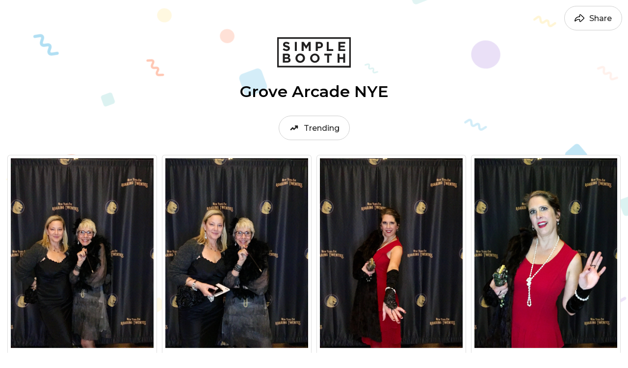

--- FILE ---
content_type: text/css
request_url: https://static.simplebooth.com/gallery/v1.3.2/static/css/main.css
body_size: 51519
content:
body{-webkit-font-smoothing:antialiased;-moz-osx-font-smoothing:grayscale;color:#222;font-family:Montserrat,sans-serif;font-weight:500;margin:0}button{border:none;box-sizing:border-box;cursor:pointer;overflow:visible;padding-top:0;text-transform:none}.modal-content{border-radius:10px}img,video{max-width:100%}h1{font-size:2rem}h2{font-size:1.5rem}h1,h2,h3,h4,h5,p{color:#222}a,a:visited{color:gray}a,a:hover,a:visited{text-decoration:none}a:hover{color:#30aade}.Button_primary__9MLUH{background-color:#219ed4;border-radius:9px;box-shadow:0 5px 0 rgba(48,170,222,.7);color:#fff;cursor:pointer;display:block;font-size:21px;font-weight:600;height:75px;letter-spacing:0;line-height:25px;margin:0 auto;padding:0 60px;transition:-webkit-transform .2s;transition:transform .2s;transition:transform .2s,-webkit-transform .2s}.Button_primary__9MLUH:focus,.Button_primary__9MLUH:hover{-webkit-transform:scale(1.05);transform:scale(1.05)}.Button_primary__9MLUH:active{opacity:.6}@media only screen and (min-width:620px){button.Button_primary__9MLUH{max-width:435px}}.Button_blue__PBfAP{background-color:#219ed4;border-radius:30px;border-width:0;box-shadow:none!important;color:#fff;font-size:18px;font-weight:600;height:60px;line-height:20px;padding:20px min(5vw,60px);transition:-webkit-transform .2s;transition:transform .2s;transition:transform .2s,-webkit-transform .2s}a.Button_blue__PBfAP:visited{color:#fff}.Button_blueCompact__l37IN{background-color:#219ed4;border-radius:25px;border-width:0;box-shadow:none!important;color:#fff;font-size:18px;font-weight:600;height:50px;line-height:20px;padding:10px 30px;transition:-webkit-transform .2s;transition:transform .2s;transition:transform .2s,-webkit-transform .2s}.Button_blueCompact__l37IN:focus,.Button_blueCompact__l37IN:hover,.Button_blue__PBfAP:focus,.Button_blue__PBfAP:hover{color:#fff;-webkit-transform:scale(1.05);transform:scale(1.05)}.Button_blueCompact__l37IN:active,.Button_blue__PBfAP:active{opacity:.6}.Button_asLink__n1Qbm{-webkit-appearance:none;background:none;color:gray;display:inline;margin:0;padding:0}.Button_asLink__n1Qbm:hover{color:#30aade}.UploadControls_actionGroup__HGtAQ{left:20px;overflow:visible;pointer-events:all;position:absolute;top:20px;width:60px}.UploadControls_toggleButton__g1wb6{background-color:#fff;background-position:center 51%;background-repeat:no-repeat;background-size:33%;border-radius:18px;box-shadow:1px 1px 4px 0 rgba(0,0,0,.2);height:36px;opacity:0;transition:opacity .2s ease-in-out;width:60px}.UploadControls_dropdown__HlL56{background-color:#fff;border-radius:9px;box-shadow:0 0 10px 0 rgba(0,0,0,.15);left:0;overflow:hidden;padding:15px 12px;position:absolute;top:48px;transition:all .2s ease-in-out;width:204px;z-index:50}.UploadControls_dropdownIn__hxGfQ{opacity:1;-webkit-transform:translateY(0);transform:translateY(0)}.UploadControls_dropdownOut__Pd3kp{opacity:0;pointer-events:none;-webkit-transform:translateY(-12px);transform:translateY(-12px)}.UploadControls_opaque__sGYuk{opacity:1}.UploadControls_transparent__\+\+mea{opacity:0;pointer-events:none}.UploadControls_dropdownItem__1wSax:first-child{padding-top:5px}.UploadControls_dropdownItem__1wSax:last-child{padding-bottom:5px}.UploadControls_dropdownItem__1wSax{background-color:transparent;background-position:10px 45%;background-repeat:no-repeat;background-size:auto 50%;border-radius:4px;display:block;font-size:17px;height:50px;opacity:.8;padding:0 0 0 45px;text-align:left;transition:background-color .2s ease-in-out;width:100%}.UploadControls_dropdownItem__1wSax:hover{background-color:#f0f0f0}.UploadControls_destructive__2sVQ3{color:#9a2f2f;padding-top:5px}.UploadControls_destructive__2sVQ3:hover{background-color:rgba(186,27,27,.1)}.Toast_toast__DKvnV{background-color:#fff;border-left:15px solid #da4a4a;border-radius:4px;bottom:15px;box-shadow:0 0 15px -9px rgba(0,0,0,.7);display:flex;font-size:14px;justify-content:space-between;left:15px;max-width:520px;padding:30px;position:fixed;transition:all .4s ease-in-out;width:100%;z-index:9999}.Toast_toast__DKvnV.Toast_info__ZZSrx{border-left:15px solid #dedede}.Toast_toast__DKvnV.Toast_error__7-0nq{border-left:15px solid #da4a4a}.Toast_toast__DKvnV button{align-self:center;background:url(//static.simplebooth.com/gallery/v1.3.2/static/media/close-round.9b52f069f2f6a6cf7248.svg);background-repeat:no-repeat;background-size:100%;border:none;height:36px;margin-left:8px;min-width:30px;transition:-webkit-transform .2s ease-out;transition:transform .2s ease-out;transition:transform .2s ease-out,-webkit-transform .2s ease-out;width:36px}.Toast_toast__DKvnV button:hover{-webkit-transform:scale(1.08);transform:scale(1.08)}.Toast_show__vwQmL{-webkit-animation-duration:.4s;animation-duration:.4s;-webkit-animation-name:Toast_appear__jZar9;animation-name:Toast_appear__jZar9;-webkit-animation-timing-function:ease-in-out;animation-timing-function:ease-in-out;opacity:1;-webkit-transform:translateY(0);transform:translateY(0)}.Toast_hide__VkQRM{opacity:0;pointer-events:none;-webkit-transform:translateY(40px);transform:translateY(40px)}@-webkit-keyframes Toast_appear__jZar9{0%{opacity:0;-webkit-transform:translateY(40px);transform:translateY(40px)}to{opacity:1;-webkit-transform:translateY(0);transform:translateY(0)}}@keyframes Toast_appear__jZar9{0%{opacity:0;-webkit-transform:translateY(40px);transform:translateY(40px)}to{opacity:1;-webkit-transform:translateY(0);transform:translateY(0)}}@media screen and (max-width:550px){.Toast_toast__DKvnV{max-width:none;right:15px;width:auto}}.MediaPlaceholder_mediaPlaceholder__XD2-n{position:relative}.MediaPlaceholder_mediaPlaceholder__XD2-n>*{bottom:0!important;left:0!important;position:absolute!important;right:0!important;top:0!important;transition:opacity .4s ease-in-out;width:100%!important}.Animations_fadeIn__LKjwE{-webkit-animation:Animations_fadeIn__LKjwE 1s ease-in-out;animation:Animations_fadeIn__LKjwE 1s ease-in-out;-webkit-animation-fill-mode:forwards;animation-fill-mode:forwards;-webkit-animation-iteration-count:1;animation-iteration-count:1}@-webkit-keyframes Animations_fadeIn__LKjwE{0%{opacity:0}to{opacity:1}}@keyframes Animations_fadeIn__LKjwE{0%{opacity:0}to{opacity:1}}.Animations_hoverScale__XUD6P{transition:-webkit-transform .2s ease-in-out;transition:transform .2s ease-in-out;transition:transform .2s ease-in-out,-webkit-transform .2s ease-in-out}.Animations_hoverScale__XUD6P:hover{-webkit-transform:scale(1.02);transform:scale(1.02)}.Animations_placeholderShimmer__xbHRp{-webkit-animation:Animations_gradientScroll__bJXSu 2.5s linear infinite;animation:Animations_gradientScroll__bJXSu 2.5s linear infinite;background-color:#ddd;background-image:linear-gradient(90deg,#ddd,#fff,#ddd,#fff,#ddd,#fff);background-size:500% 100%}@-webkit-keyframes Animations_gradientScroll__bJXSu{0%{background-position:100% 0}to{background-position:0 0}}@keyframes Animations_gradientScroll__bJXSu{0%{background-position:100% 0}to{background-position:0 0}}.PicView_card__4525a{background-color:#fff;border:1px solid rgba(0,0,0,.13);border-radius:6px;display:flex;flex-direction:column;justify-content:center;margin:40px auto 0;padding:15px;position:relative}@media screen and (max-width:600px){.PicView_card__4525a{padding:0 0 15px}.PicView_card__4525a div,.PicView_card__4525a img,.PicView_card__4525a video{border-radius:4px 4px 0 0}}.PicView_shareButton__\+ZAVn{color:#fff;margin-bottom:5px;margin-top:15px}.PicView_aspectFitBox__lK87z{position:relative}.PicView_aspectFitBox__lK87z img,.PicView_aspectFitBox__lK87z video{bottom:0;left:0;position:absolute;right:0;top:0;transition:opacity .4s ease-in-out;width:100%}.PicView_mediaView__w6qg8{box-shadow:1px 1px 9px -5px rgba(0,0,0,.7)}.PicView_opaque__QTSjQ{opacity:1}.PicView_transparent__nVOIU{opacity:0;pointer-events:none}.PicView_playIconContainer__O5aFS{cursor:pointer}.PicView_playIcon__pdnQO{left:50%;margin-left:-60px;margin-top:-60px;opacity:.75;position:absolute;top:50%;-webkit-transform:scale(1);transform:scale(1);transition:all .2s ease-in-out!important;width:120px}.PicView_playIconContainer__O5aFS:hover .PicView_playIcon__pdnQO{-webkit-transform:scale(1.1);transform:scale(1.1)}.UploadCard_card__81gpK{background-color:#fff;border:1px solid rgba(0,0,0,.13);border-radius:6px;margin-top:30px;overflow:visible;padding:6px;position:relative}.UploadCard_pendingDelete__lEuja{background-color:hsla(0,0%,100%,.6);bottom:0;left:0;position:absolute;right:0;top:0}.UploadCard_mediaView__sGTnu img,.UploadCard_mediaView__sGTnu video{display:block;width:100%}.UploadCard_card__81gpK.UploadCard_singleColumn__c1-jq{padding:0}.UploadCard_card__81gpK.UploadCard_singleColumn__c1-jq .UploadCard_infoBar__yYywa{margin-bottom:3px;margin-top:3px}.UploadCard_singleColumn__c1-jq .UploadCard_mediaContainer__Q88-7 div,.UploadCard_singleColumn__c1-jq .UploadCard_mediaContainer__Q88-7 img,.UploadCard_singleColumn__c1-jq .UploadCard_mediaContainer__Q88-7 video{border-radius:4px 4px 0 0}.UploadCard_photoStrip__PsEbw{margin-left:auto;margin-right:auto;max-width:200px}.UploadCard_mediaContainer__Q88-7 img,.UploadCard_mediaContainer__Q88-7 video{max-height:100%;object-fit:contain;transition:opacity .4s ease-in-out}.UploadCard_infoBar__yYywa{color:#646464;display:flex;flex-direction:row;font-size:1em;font-weight:500;height:38px;justify-content:space-between;line-height:38px;padding:0 6px;text-align:left}.UploadCard_infoBar__yYywa img{display:inline;height:28px;object-fit:contain;width:15px}.UploadCard_multicolumn__8JBii .UploadCard_infoBar__yYywa{font-size:.85em;height:34px;line-height:34px;margin-top:6px}.UploadCard_shareButton__Dwcw8{background-color:transparent;background-position:50%;background-repeat:no-repeat;background-size:50%;border-radius:50%;height:40px;margin-right:-6px;margin-top:-3px;transition:background-color .2s ease-in-out;width:40px}.UploadCard_singleColumn__c1-jq .UploadCard_shareButton__Dwcw8{margin-right:-4px;margin-top:-1px}.UploadCard_shareButton__Dwcw8:focus,.UploadCard_shareButton__Dwcw8:hover{background-color:#f0f0f0}.UploadCard_playIcon__StOHx{left:50%;margin-left:-45px;margin-top:-45px;opacity:.75;pointer-events:none;position:absolute;top:50%;-webkit-transform:scale(1);transform:scale(1);transition:all .2s ease-in-out!important;width:90px}.UploadCard_hover__Ri3v0{-webkit-transform:scale(1.06);transform:scale(1.06)}.UploadCard_clickable__CkzXN{cursor:pointer}.UploadCard_opaque__4EY5x{opacity:1}.UploadCard_transparent__MKK7r{opacity:0;pointer-events:none}.AdCard_card__KmNIM{border:1px solid rgba(0,0,0,.13);border-radius:6px;margin-top:30px;overflow:hidden;padding:40px;position:relative;text-align:center;word-break:break-word}.AdCard_large__aNAqS{padding:40px}.AdCard_small__d9Wt\+{padding:20px}.AdCard_large__aNAqS .AdCard_text__tnFeT,.AdCard_small__d9Wt\+ .AdCard_text__tnFeT{font-weight:600}.AdCard_large__aNAqS .AdCard_text__tnFeT{font-size:1.7rem;line-height:2.3rem}.AdCard_small__d9Wt\+ .AdCard_text__tnFeT{font-size:1.5rem;line-height:1.9rem}.AdCard_callToAction__VdzAZ{border-radius:25px;display:inline-block;font-size:16px;font-weight:600;height:50px;line-height:30px;margin-top:20px;padding:10px 40px;text-decoration:none}.AdCard_callToAction__VdzAZ:hover{text-decoration:none}.AdCard_callToAction__VdzAZ:active{opacity:.8}.AdCard_headerImage__zA1yb{margin-bottom:20px}@media only screen and (max-width:540px){.AdCard_card__KmNIM{padding:20px}.AdCard_text__tnFeT{font-size:2rem;line-height:3rem}}@media only screen and (max-width:420px){.AdCard_card__KmNIM{padding:30px 15px}.AdCard_text__tnFeT{font-size:1.5rem;line-height:2.2rem}}.ImageAdCard_card__Dpjvd{background-color:#fff;border:1px solid rgba(0,0,0,.13);border-radius:6px;margin-top:30px;padding:6px}.ImageAdCard_card__Dpjvd img{width:100%}.CardController_columnsContainer__ZuIpR{grid-gap:10px;display:grid;grid-template-columns:1fr 1fr 1fr}.FullscreenViewer_fullscreen__EDmMf{background-color:rgba(0,0,0,.8);bottom:0;left:0;opacity:0;pointer-events:none;position:fixed;right:0;top:0;transition:opacity .3s ease-in-out;z-index:9000}.FullscreenViewer_show__skpIZ{opacity:1;pointer-events:all}.FullscreenViewer_mediaView__WiKrj{opacity:0;-webkit-transform:scale(.9);transform:scale(.9);transition:all .3s ease-out}.FullscreenViewer_mediaView__WiKrj img,.FullscreenViewer_mediaView__WiKrj video{width:100%}.FullscreenViewer_show__skpIZ .FullscreenViewer_mediaView__WiKrj.FullscreenViewer_loaded__DdcMY{opacity:1;-webkit-transform:scale(1);transform:scale(1)}.FullscreenViewer_closeButton__oxGu3{cursor:pointer;height:30px;position:fixed;right:15px;top:15px;transition:all .2s ease-in-out;width:30px}.FullscreenViewer_closeButton__oxGu3:hover{-webkit-transform:scale(1.1);transform:scale(1.1)}.ScrollUpButton_newPhotosButton__FtlSJ{background-color:#fff;border-radius:25px;bottom:15px;box-shadow:5px 5px 15px -9px rgba(0,0,0,.7);color:#222;font-weight:500;height:50px;left:50%;margin-left:-100px;opacity:0;position:fixed;-webkit-transform:scale(.5) translateY(-20px);transform:scale(.5) translateY(-20px);transition:all .3s ease-in-out;width:200px;z-index:1000}.ScrollUpButton_newPhotosButton__FtlSJ:focus,.ScrollUpButton_newPhotosButton__FtlSJ:hover{-webkit-transform:scale(1.05) translateY(0);transform:scale(1.05) translateY(0)}.ScrollUpButton_show__naz0V{opacity:1;-webkit-transform:scale(1) translateY(0);transform:scale(1) translateY(0)}.ScrollUpButton_hide__wt9IJ{opacity:0;pointer-events:none;-webkit-transform:scale(.5) translateY(-20px);transform:scale(.5) translateY(-20px)}.Feed_feedContainer__FTcz8{min-height:100vh}.PillButton_multibutton__GB1ZQ{background-color:#fff;border:1px solid #cecece;border-radius:25px;color:#222!important;font-size:16px;height:50px;padding:0 20px;transition:-webkit-transform .2s ease-in-out;transition:transform .2s ease-in-out;transition:transform .2s ease-in-out,-webkit-transform .2s ease-in-out;vertical-align:middle}.PillButton_innerMultibutton__X0Hw4{background-color:transparent;font-weight:500;line-height:50px}.PillButton_pillButton__22qni{background-color:#fff;border:1px solid #cecece;border-radius:25px;color:#222;display:inline-block;font-size:16px;font-weight:500;height:50px;line-height:50px;padding:0 20px;transition:-webkit-transform .2s ease-in-out;transition:transform .2s ease-in-out;transition:transform .2s ease-in-out,-webkit-transform .2s ease-in-out;vertical-align:middle}.PillButton_pillButton__22qni:visited{color:#222}.PillButton_bluePillButton__bRLBJ{background-color:#30aade;border:1px solid #30aade;border-radius:25px;color:#fff!important;display:inline-block;font-size:16px;font-weight:600;height:50px;line-height:50px;padding:0 20px;transition:-webkit-transform .2s ease-in-out;transition:transform .2s ease-in-out;transition:transform .2s ease-in-out,-webkit-transform .2s ease-in-out;vertical-align:middle}.PillButton_bluePillButton__bRLBJ img,.PillButton_bluePillButton__bRLBJ svg,.PillButton_pillButton__22qni img,.PillButton_pillButton__22qni svg,.PillButton_svg__nkCWZ{height:20px;margin-right:10px;max-width:24px;position:relative;top:-2px}.PillButton_bluePillButton__bRLBJ:hover,.PillButton_multibutton__GB1ZQ:hover,.PillButton_pillButton__22qni:hover{-webkit-transform:scale(1.05);transform:scale(1.05)}a.PillButton_bluePillButton__bRLBJ:hover,a.PillButton_pillButton__22qni:hover{color:#222}@media screen and (max-width:480px){.PillButton_mobileCollapse__Xdyqg{align-items:center;display:flex;justify-content:center;padding-left:5px;padding-right:5px;width:60px}.PillButton_mobileCollapse__Xdyqg span{display:none}.PillButton_bluePillButton__bRLBJ.PillButton_mobileCollapse__Xdyqg img,.PillButton_bluePillButton__bRLBJ.PillButton_mobileCollapse__Xdyqg svg,.PillButton_pillButton__22qni.PillButton_mobileCollapse__Xdyqg img,.PillButton_pillButton__22qni.PillButton_mobileCollapse__Xdyqg svg{margin-right:0;margin-top:2px}}.react-datepicker__month-read-view--down-arrow,.react-datepicker__month-year-read-view--down-arrow,.react-datepicker__navigation-icon:before,.react-datepicker__year-read-view--down-arrow{border-color:#ccc;border-style:solid;border-width:3px 3px 0 0;content:"";display:block;height:9px;position:absolute;top:0;width:9px}.react-datepicker-popper[data-placement^=bottom] .react-datepicker__triangle,.react-datepicker-popper[data-placement^=top] .react-datepicker__triangle{margin-left:-4px;position:absolute;width:0}.react-datepicker-popper[data-placement^=bottom] .react-datepicker__triangle:after,.react-datepicker-popper[data-placement^=bottom] .react-datepicker__triangle:before,.react-datepicker-popper[data-placement^=top] .react-datepicker__triangle:after,.react-datepicker-popper[data-placement^=top] .react-datepicker__triangle:before{border:8px solid transparent;box-sizing:initial;content:"";height:0;left:-8px;position:absolute;width:1px;z-index:-1}.react-datepicker-popper[data-placement^=bottom] .react-datepicker__triangle:before,.react-datepicker-popper[data-placement^=top] .react-datepicker__triangle:before{border-bottom-color:#aeaeae}.react-datepicker-popper[data-placement^=bottom] .react-datepicker__triangle{margin-top:-8px;top:0}.react-datepicker-popper[data-placement^=bottom] .react-datepicker__triangle:after,.react-datepicker-popper[data-placement^=bottom] .react-datepicker__triangle:before{border-bottom-color:#f0f0f0;border-top:none}.react-datepicker-popper[data-placement^=bottom] .react-datepicker__triangle:after{top:0}.react-datepicker-popper[data-placement^=bottom] .react-datepicker__triangle:before{border-bottom-color:#aeaeae;top:-1px}.react-datepicker-popper[data-placement^=top] .react-datepicker__triangle{bottom:0;margin-bottom:-8px}.react-datepicker-popper[data-placement^=top] .react-datepicker__triangle:after,.react-datepicker-popper[data-placement^=top] .react-datepicker__triangle:before{border-bottom:none;border-top-color:#fff}.react-datepicker-popper[data-placement^=top] .react-datepicker__triangle:after{bottom:0}.react-datepicker-popper[data-placement^=top] .react-datepicker__triangle:before{border-top-color:#aeaeae;bottom:-1px}.react-datepicker-wrapper{border:0;display:inline-block;padding:0}.react-datepicker{background-color:#fff;border:1px solid #aeaeae;border-radius:.3rem;color:#000;display:inline-block;font-family:Helvetica Neue,helvetica,arial,sans-serif;font-size:.8rem;line-height:.8rem;position:relative}.react-datepicker--time-only .react-datepicker__triangle{left:35px}.react-datepicker--time-only .react-datepicker__time-container{border-left:0}.react-datepicker--time-only .react-datepicker__time,.react-datepicker--time-only .react-datepicker__time-box{border-bottom-left-radius:.3rem;border-bottom-right-radius:.3rem}.react-datepicker__triangle{left:50px;position:absolute}.react-datepicker-popper{z-index:1000}.react-datepicker-popper[data-placement^=bottom]{padding-top:10px}.react-datepicker-popper[data-placement=bottom-end] .react-datepicker__triangle,.react-datepicker-popper[data-placement=top-end] .react-datepicker__triangle{left:auto;right:50px}.react-datepicker-popper[data-placement^=top]{padding-bottom:10px}.react-datepicker-popper[data-placement^=right]{padding-left:8px}.react-datepicker-popper[data-placement^=right] .react-datepicker__triangle{left:auto;right:42px}.react-datepicker-popper[data-placement^=left]{padding-right:8px}.react-datepicker-popper[data-placement^=left] .react-datepicker__triangle{left:42px;right:auto}.react-datepicker__header{background-color:#f0f0f0;border-bottom:1px solid #aeaeae;border-top-left-radius:.3rem;padding:8px 0;position:relative;text-align:center}.react-datepicker__header--time{padding-bottom:8px;padding-left:5px;padding-right:5px}.react-datepicker__header--time:not(.react-datepicker__header--time--only){border-top-left-radius:0}.react-datepicker__header:not(.react-datepicker__header--has-time-select){border-top-right-radius:.3rem}.react-datepicker__month-dropdown-container--scroll,.react-datepicker__month-dropdown-container--select,.react-datepicker__month-year-dropdown-container--scroll,.react-datepicker__month-year-dropdown-container--select,.react-datepicker__year-dropdown-container--scroll,.react-datepicker__year-dropdown-container--select{display:inline-block;margin:0 2px}.react-datepicker-time__header,.react-datepicker-year-header,.react-datepicker__current-month{color:#000;font-size:.944rem;font-weight:700;height:16px;margin-top:0}.react-datepicker-time__header{overflow:hidden;text-overflow:ellipsis;white-space:nowrap}.react-datepicker__navigation{align-items:center;background:none;border:none;cursor:pointer;display:flex;height:32px;justify-content:center;overflow:hidden;padding:0;position:absolute;text-align:center;text-indent:-999em;top:2px;width:32px;z-index:1}.react-datepicker__navigation--previous{left:2px}.react-datepicker__navigation--next{right:2px}.react-datepicker__navigation--next--with-time:not(.react-datepicker__navigation--next--with-today-button){right:85px}.react-datepicker__navigation--years{display:block;margin-left:auto;margin-right:auto;position:relative;top:0}.react-datepicker__navigation--years-previous{top:4px}.react-datepicker__navigation--years-upcoming{top:-4px}.react-datepicker__navigation:hover :before{border-color:#a6a6a6}.react-datepicker__navigation-icon{font-size:20px;position:relative;top:-1px;width:0}.react-datepicker__navigation-icon--next{left:-2px}.react-datepicker__navigation-icon--next:before{left:-7px;-webkit-transform:rotate(45deg);transform:rotate(45deg)}.react-datepicker__navigation-icon--previous{right:-2px}.react-datepicker__navigation-icon--previous:before{right:-7px;-webkit-transform:rotate(225deg);transform:rotate(225deg)}.react-datepicker__month-container{float:left}.react-datepicker__year{margin:.4rem;text-align:center}.react-datepicker__year-wrapper{display:flex;flex-wrap:wrap;max-width:180px}.react-datepicker__year .react-datepicker__year-text{display:inline-block;margin:2px;width:4rem}.react-datepicker__month{margin:.4rem;text-align:center}.react-datepicker__month .react-datepicker__month-text,.react-datepicker__month .react-datepicker__quarter-text{display:inline-block;margin:2px;width:4rem}.react-datepicker__input-time-container{clear:both;float:left;margin:5px 0 10px 15px;text-align:left;width:100%}.react-datepicker__input-time-container .react-datepicker-time__caption,.react-datepicker__input-time-container .react-datepicker-time__input-container{display:inline-block}.react-datepicker__input-time-container .react-datepicker-time__input-container .react-datepicker-time__input{display:inline-block;margin-left:10px}.react-datepicker__input-time-container .react-datepicker-time__input-container .react-datepicker-time__input input{width:auto}.react-datepicker__input-time-container .react-datepicker-time__input-container .react-datepicker-time__input input[type=time]::-webkit-inner-spin-button,.react-datepicker__input-time-container .react-datepicker-time__input-container .react-datepicker-time__input input[type=time]::-webkit-outer-spin-button{-webkit-appearance:none;margin:0}.react-datepicker__input-time-container .react-datepicker-time__input-container .react-datepicker-time__input input[type=time]{-moz-appearance:textfield}.react-datepicker__input-time-container .react-datepicker-time__input-container .react-datepicker-time__delimiter{display:inline-block;margin-left:5px}.react-datepicker__time-container{border-left:1px solid #aeaeae;float:right;width:85px}.react-datepicker__time-container--with-today-button{border:1px solid #aeaeae;border-radius:.3rem;display:inline;position:absolute;right:-72px;top:0}.react-datepicker__time-container .react-datepicker__time{background:#fff;border-bottom-right-radius:.3rem;position:relative}.react-datepicker__time-container .react-datepicker__time .react-datepicker__time-box{border-bottom-right-radius:.3rem;margin:0 auto;overflow-x:hidden;text-align:center;width:85px}.react-datepicker__time-container .react-datepicker__time .react-datepicker__time-box ul.react-datepicker__time-list{box-sizing:initial;height:calc(195px + .85rem);list-style:none;margin:0;overflow-y:scroll;padding-left:0;padding-right:0;width:100%}.react-datepicker__time-container .react-datepicker__time .react-datepicker__time-box ul.react-datepicker__time-list li.react-datepicker__time-list-item{height:30px;padding:5px 10px;white-space:nowrap}.react-datepicker__time-container .react-datepicker__time .react-datepicker__time-box ul.react-datepicker__time-list li.react-datepicker__time-list-item:hover{background-color:#f0f0f0;cursor:pointer}.react-datepicker__time-container .react-datepicker__time .react-datepicker__time-box ul.react-datepicker__time-list li.react-datepicker__time-list-item--selected{background-color:#30aade;color:#fff;font-weight:700}.react-datepicker__time-container .react-datepicker__time .react-datepicker__time-box ul.react-datepicker__time-list li.react-datepicker__time-list-item--selected:hover{background-color:#30aade}.react-datepicker__time-container .react-datepicker__time .react-datepicker__time-box ul.react-datepicker__time-list li.react-datepicker__time-list-item--disabled{color:#ccc}.react-datepicker__time-container .react-datepicker__time .react-datepicker__time-box ul.react-datepicker__time-list li.react-datepicker__time-list-item--disabled:hover{background-color:initial;cursor:default}.react-datepicker__week-number{color:#ccc;display:inline-block;line-height:1.7rem;margin:.166rem;text-align:center;width:1.7rem}.react-datepicker__week-number.react-datepicker__week-number--clickable{cursor:pointer}.react-datepicker__week-number.react-datepicker__week-number--clickable:hover{background-color:#f0f0f0;border-radius:.3rem}.react-datepicker__day-names,.react-datepicker__week{white-space:nowrap}.react-datepicker__day-names{margin-bottom:-8px}.react-datepicker__day,.react-datepicker__day-name,.react-datepicker__time-name{color:#000;display:inline-block;line-height:1.7rem;margin:.166rem;text-align:center;width:1.7rem}.react-datepicker__month--in-range,.react-datepicker__month--in-selecting-range,.react-datepicker__month--selected,.react-datepicker__quarter--in-range,.react-datepicker__quarter--in-selecting-range,.react-datepicker__quarter--selected{background-color:#30aade;border-radius:.3rem;color:#fff}.react-datepicker__month--in-range:hover,.react-datepicker__month--in-selecting-range:hover,.react-datepicker__month--selected:hover,.react-datepicker__quarter--in-range:hover,.react-datepicker__quarter--in-selecting-range:hover,.react-datepicker__quarter--selected:hover{background-color:#30aade}.react-datepicker__month--disabled,.react-datepicker__quarter--disabled{color:#ccc;pointer-events:none}.react-datepicker__month--disabled:hover,.react-datepicker__quarter--disabled:hover{background-color:initial;cursor:default}.react-datepicker__day,.react-datepicker__month-text,.react-datepicker__quarter-text,.react-datepicker__year-text{cursor:pointer}.react-datepicker__day:hover,.react-datepicker__month-text:hover,.react-datepicker__quarter-text:hover,.react-datepicker__year-text:hover{background-color:#f0f0f0;border-radius:.3rem}.react-datepicker__day--today,.react-datepicker__month-text--today,.react-datepicker__quarter-text--today,.react-datepicker__year-text--today{font-weight:700}.react-datepicker__day--highlighted,.react-datepicker__month-text--highlighted,.react-datepicker__quarter-text--highlighted,.react-datepicker__year-text--highlighted{background-color:#3dcc4a;border-radius:.3rem;color:#fff}.react-datepicker__day--highlighted:hover,.react-datepicker__month-text--highlighted:hover,.react-datepicker__quarter-text--highlighted:hover,.react-datepicker__year-text--highlighted:hover{background-color:#32be3f}.react-datepicker__day--highlighted-custom-1,.react-datepicker__month-text--highlighted-custom-1,.react-datepicker__quarter-text--highlighted-custom-1,.react-datepicker__year-text--highlighted-custom-1{color:#f0f}.react-datepicker__day--highlighted-custom-2,.react-datepicker__month-text--highlighted-custom-2,.react-datepicker__quarter-text--highlighted-custom-2,.react-datepicker__year-text--highlighted-custom-2{color:green}.react-datepicker__day--in-range,.react-datepicker__day--in-selecting-range,.react-datepicker__day--selected,.react-datepicker__month-text--in-range,.react-datepicker__month-text--in-selecting-range,.react-datepicker__month-text--selected,.react-datepicker__quarter-text--in-range,.react-datepicker__quarter-text--in-selecting-range,.react-datepicker__quarter-text--selected,.react-datepicker__year-text--in-range,.react-datepicker__year-text--in-selecting-range,.react-datepicker__year-text--selected{background-color:#30aade;border-radius:.3rem;color:#fff}.react-datepicker__day--in-range:hover,.react-datepicker__day--in-selecting-range:hover,.react-datepicker__day--selected:hover,.react-datepicker__month-text--in-range:hover,.react-datepicker__month-text--in-selecting-range:hover,.react-datepicker__month-text--selected:hover,.react-datepicker__quarter-text--in-range:hover,.react-datepicker__quarter-text--in-selecting-range:hover,.react-datepicker__quarter-text--selected:hover,.react-datepicker__year-text--in-range:hover,.react-datepicker__year-text--in-selecting-range:hover,.react-datepicker__year-text--selected:hover{background-color:#30aade}.react-datepicker__day--keyboard-selected,.react-datepicker__month-text--keyboard-selected,.react-datepicker__quarter-text--keyboard-selected,.react-datepicker__year-text--keyboard-selected{background-color:#30aade;border-radius:.3rem;color:#fff}.react-datepicker__day--keyboard-selected:hover,.react-datepicker__month-text--keyboard-selected:hover,.react-datepicker__quarter-text--keyboard-selected:hover,.react-datepicker__year-text--keyboard-selected:hover{background-color:#30aade}.react-datepicker__day--in-selecting-range,.react-datepicker__month-text--in-selecting-range,.react-datepicker__quarter-text--in-selecting-range,.react-datepicker__year-text--in-selecting-range{background-color:rgba(48,170,222,.5)}.react-datepicker__month--selecting-range
.react-datepicker__month-text--in-range,.react-datepicker__month--selecting-range
.react-datepicker__quarter-text--in-range,.react-datepicker__month--selecting-range
.react-datepicker__year-text--in-range,.react-datepicker__month--selecting-range .react-datepicker__day--in-range{background-color:#f0f0f0;color:#000}.react-datepicker__day--disabled,.react-datepicker__month-text--disabled,.react-datepicker__quarter-text--disabled,.react-datepicker__year-text--disabled{color:#ccc;cursor:default}.react-datepicker__day--disabled:hover,.react-datepicker__month-text--disabled:hover,.react-datepicker__quarter-text--disabled:hover,.react-datepicker__year-text--disabled:hover{background-color:initial}.react-datepicker__month-text.react-datepicker__month--in-range:hover,.react-datepicker__month-text.react-datepicker__month--selected:hover,.react-datepicker__month-text.react-datepicker__quarter--in-range:hover,.react-datepicker__month-text.react-datepicker__quarter--selected:hover,.react-datepicker__quarter-text.react-datepicker__month--in-range:hover,.react-datepicker__quarter-text.react-datepicker__month--selected:hover,.react-datepicker__quarter-text.react-datepicker__quarter--in-range:hover,.react-datepicker__quarter-text.react-datepicker__quarter--selected:hover{background-color:#30aade}.react-datepicker__month-text:hover,.react-datepicker__quarter-text:hover{background-color:#f0f0f0}.react-datepicker__input-container{display:inline-block;position:relative;width:100%}.react-datepicker__month-read-view,.react-datepicker__month-year-read-view,.react-datepicker__year-read-view{border:1px solid transparent;border-radius:.3rem;position:relative}.react-datepicker__month-read-view:hover,.react-datepicker__month-year-read-view:hover,.react-datepicker__year-read-view:hover{cursor:pointer}.react-datepicker__month-read-view:hover .react-datepicker__month-read-view--down-arrow,.react-datepicker__month-read-view:hover .react-datepicker__year-read-view--down-arrow,.react-datepicker__month-year-read-view:hover .react-datepicker__month-read-view--down-arrow,.react-datepicker__month-year-read-view:hover .react-datepicker__year-read-view--down-arrow,.react-datepicker__year-read-view:hover .react-datepicker__month-read-view--down-arrow,.react-datepicker__year-read-view:hover .react-datepicker__year-read-view--down-arrow{border-top-color:#b3b3b3}.react-datepicker__month-read-view--down-arrow,.react-datepicker__month-year-read-view--down-arrow,.react-datepicker__year-read-view--down-arrow{right:-16px;top:0;-webkit-transform:rotate(135deg);transform:rotate(135deg)}.react-datepicker__month-dropdown,.react-datepicker__month-year-dropdown,.react-datepicker__year-dropdown{background-color:#f0f0f0;border:1px solid #aeaeae;border-radius:.3rem;left:25%;position:absolute;text-align:center;top:30px;width:50%;z-index:1}.react-datepicker__month-dropdown:hover,.react-datepicker__month-year-dropdown:hover,.react-datepicker__year-dropdown:hover{cursor:pointer}.react-datepicker__month-dropdown--scrollable,.react-datepicker__month-year-dropdown--scrollable,.react-datepicker__year-dropdown--scrollable{height:150px;overflow-y:scroll}.react-datepicker__month-option,.react-datepicker__month-year-option,.react-datepicker__year-option{display:block;line-height:20px;margin-left:auto;margin-right:auto;width:100%}.react-datepicker__month-option:first-of-type,.react-datepicker__month-year-option:first-of-type,.react-datepicker__year-option:first-of-type{border-top-left-radius:.3rem;border-top-right-radius:.3rem}.react-datepicker__month-option:last-of-type,.react-datepicker__month-year-option:last-of-type,.react-datepicker__year-option:last-of-type{border-bottom-left-radius:.3rem;border-bottom-right-radius:.3rem;-webkit-user-select:none;user-select:none}.react-datepicker__month-option:hover,.react-datepicker__month-year-option:hover,.react-datepicker__year-option:hover{background-color:#ccc}.react-datepicker__month-option:hover .react-datepicker__navigation--years-upcoming,.react-datepicker__month-year-option:hover .react-datepicker__navigation--years-upcoming,.react-datepicker__year-option:hover .react-datepicker__navigation--years-upcoming{border-bottom-color:#b3b3b3}.react-datepicker__month-option:hover .react-datepicker__navigation--years-previous,.react-datepicker__month-year-option:hover .react-datepicker__navigation--years-previous,.react-datepicker__year-option:hover .react-datepicker__navigation--years-previous{border-top-color:#b3b3b3}.react-datepicker__month-option--selected,.react-datepicker__month-year-option--selected,.react-datepicker__year-option--selected{left:15px;position:absolute}.react-datepicker__close-icon{background-color:initial;border:0;cursor:pointer;display:table-cell;height:100%;outline:0;padding:0 6px 0 0;position:absolute;right:0;top:0;vertical-align:middle}.react-datepicker__close-icon:after{background-color:#30aade;border-radius:50%;color:#fff;content:"\00d7";cursor:pointer;display:table-cell;font-size:12px;height:16px;line-height:1;padding:2px;text-align:center;vertical-align:middle;width:16px}.react-datepicker__today-button{background:#f0f0f0;border-top:1px solid #aeaeae;clear:left;cursor:pointer;font-weight:700;padding:5px 0;text-align:center}.react-datepicker__portal{align-items:center;background-color:rgba(0,0,0,.8);display:flex;height:100vh;justify-content:center;left:0;position:fixed;top:0;width:100vw;z-index:2147483647}.react-datepicker__portal .react-datepicker__day,.react-datepicker__portal .react-datepicker__day-name,.react-datepicker__portal .react-datepicker__time-name{line-height:3rem;width:3rem}@media (max-height:550px),(max-width:400px){.react-datepicker__portal .react-datepicker__day,.react-datepicker__portal .react-datepicker__day-name,.react-datepicker__portal .react-datepicker__time-name{line-height:2rem;width:2rem}}.react-datepicker__portal .react-datepicker-time__header,.react-datepicker__portal .react-datepicker__current-month{font-size:1.44rem}.FeedControls_controls__dSdyh{display:flex;flex-direction:row;justify-content:center;margin-top:30px;position:relative;text-align:center;vertical-align:middle}.FeedControls_controls__dSdyh>button{background-color:#fff;height:50px;line-height:50px}.FeedControls_controls__dSdyh>:nth-child(n+2){margin-left:8px}button.FeedControls_active__naa2G,div.FeedControls_active__naa2G{background-color:#30aade;border:1px solid #30aade;color:#fff}.FeedControls_activeText__bnnFm{color:#fff}.FeedControls_inactiveText__ahj43{color:#222}button.FeedControls_activeText__bnnFm>svg,button.FeedControls_active__naa2G svg{fill:#fff}button.FeedControls_inactive__RJh3q{background-color:#fff;border:1px solid #cecece;color:#222}button.FeedControls_inactiveText__ahj43>svg,button.FeedControls_inactive__RJh3q svg{fill:#222}.FeedControls_buttonCancelSvg__PzJl6{height:20px;position:relative;top:-2px;width:20px}.FeedControls_calendarContainer__3sho4{margin-left:0!important;position:absolute;top:60px;transition:opacity .2s ease-out;z-index:1000}@media screen and (max-width:420px){.FeedControls_controls__dSdyh>button,.FeedControls_controls__dSdyh>div{font-size:14px;padding-left:15px;padding-right:15px}}.FeedFooter_styles__YXCVn{font-size:18px;margin-bottom:30px;margin-top:60px;text-align:center}.Container_container__MM274{margin:0 auto;padding-left:15px;padding-right:15px;position:relative}.Container_container__MM274.Container_small__1xSc5{max-width:600px;padding-left:10px;padding-right:10px}.Container_container__MM274.Container_medium__km7s2{max-width:960px}.Container_container__MM274.Container_large__Npek1{max-width:1280px}.PicPage_introduction__g57Lz{margin-top:100px;text-align:center}.PicPage_introduction__g57Lz a{border-radius:50%;display:inline-block;height:32px;margin-left:4px;position:relative;top:-2px;transition:background-color .2s ease-in-out;width:32px}.PicPage_introduction__g57Lz svg{fill:#979797;margin-top:2px;width:18px}.PicPage_introduction__g57Lz a:hover{background-color:hsla(0,0%,92%,.4)}.EmptyState_emptyState__QYbLl{text-align:center}.EmptyState_card__plLTu{background-color:#fff;border:1px solid rgba(0,0,0,.13);border-radius:6px;padding:12px 24px 24px}.EmptyState_fullscreen__b3J08{display:grid;height:94vh;place-items:center}.EmptyState_emptyState__QYbLl h1{font-size:24px;font-weight:500;margin-top:40px}.EmptyState_emptyState__QYbLl p{font-size:18px;margin-top:20px}.EmptyState_emptyState__QYbLl button{margin-top:20px}.EmptyState_standardConfetti__2DAvb{height:clamp(90vw,360px,100vw);width:100%}@media screen and (max-width:420px){.EmptyState_emptyState__QYbLl h1{margin-top:20px}}.BrandedBackground_staticBackground__l5124{bottom:0;left:0;min-height:100vh;position:fixed;right:0;top:0;z-index:-1}.BrandedBackground_background__xaaa9{bottom:0;left:0;position:absolute;right:0;top:0;z-index:0}.BrandedBackground_foreground__N7X8S{position:relative}.ConfettiPiece_rotate__Nmb5U{-webkit-animation-duration:25s;animation-duration:25s;-webkit-animation-fill-mode:backwards;animation-fill-mode:backwards;-webkit-animation-iteration-count:infinite;animation-iteration-count:infinite;-webkit-animation-name:ConfettiPiece_rotate__Nmb5U;animation-name:ConfettiPiece_rotate__Nmb5U;-webkit-animation-timing-function:linear;animation-timing-function:linear}.ConfettiPiece_rotateReverse__Kj2Z5{-webkit-animation-duration:25s;animation-duration:25s;-webkit-animation-fill-mode:backwards;animation-fill-mode:backwards;-webkit-animation-iteration-count:infinite;animation-iteration-count:infinite;-webkit-animation-name:ConfettiPiece_rotateReverse__Kj2Z5;animation-name:ConfettiPiece_rotateReverse__Kj2Z5;-webkit-animation-timing-function:linear;animation-timing-function:linear}@-webkit-keyframes ConfettiPiece_rotate__Nmb5U{0%{opacity:0;-webkit-transform:translateY(0) rotate(0);transform:translateY(0) rotate(0)}10%{opacity:.45}90%{opacity:.45}to{opacity:0;-webkit-transform:translateY(-120px) rotate(180deg);transform:translateY(-120px) rotate(180deg)}}@keyframes ConfettiPiece_rotate__Nmb5U{0%{opacity:0;-webkit-transform:translateY(0) rotate(0);transform:translateY(0) rotate(0)}10%{opacity:.45}90%{opacity:.45}to{opacity:0;-webkit-transform:translateY(-120px) rotate(180deg);transform:translateY(-120px) rotate(180deg)}}@-webkit-keyframes ConfettiPiece_rotateReverse__Kj2Z5{0%{opacity:0;-webkit-transform:translateY(0) rotate(0);transform:translateY(0) rotate(0)}10%{opacity:.45}90%{opacity:.45}to{opacity:0;-webkit-transform:translateY(-120px) rotate(-180deg);transform:translateY(-120px) rotate(-180deg)}}@keyframes ConfettiPiece_rotateReverse__Kj2Z5{0%{opacity:0;-webkit-transform:translateY(0) rotate(0);transform:translateY(0) rotate(0)}10%{opacity:.45}90%{opacity:.45}to{opacity:0;-webkit-transform:translateY(-120px) rotate(-180deg);transform:translateY(-120px) rotate(-180deg)}}@media screen and (max-width:600px){.ConfettiField_hideOnMobile__Y\+ANI{display:none}}.BrandedHeader_header__k44eo{margin-top:40px;text-align:center}@media screen and (max-width:1020px){.BrandedHeader_header__k44eo{margin-top:74px}}.ScrollingCallout_callout__HuvE1{background-color:#fff;box-shadow:0 0 15px -9px rgba(26,24,24,.7);display:flex;justify-content:center;left:0;margin:0 auto;max-width:100%;opacity:0;padding:12px 17px;position:fixed;right:0;top:0;-webkit-transform:translateY(-80px);transform:translateY(-80px);transition:opacity .3s ease-in-out,-webkit-transform .3s ease-in-out;transition:opacity .3s ease-in-out,transform .3s ease-in-out;transition:opacity .3s ease-in-out,transform .3s ease-in-out,-webkit-transform .3s ease-in-out;z-index:100}.ScrollingCallout_callout__HuvE1 button{margin-left:16px}.ScrollingCallout_show__-rDgM{opacity:1;-webkit-transform:translateY(0);transform:translateY(0)}.ScrollingCallout_profileSummary__2jhnP{align-items:flex-start;cursor:pointer;display:flex;flex-direction:row}.ScrollingCallout_profileImage__j9XrM{display:flex;flex-direction:column;height:100%;justify-content:center}.ScrollingCallout_profileImage__j9XrM img{border-radius:25px;height:50px;object-fit:cover;width:50px}.ScrollingCallout_userAttributes__3b4up{display:flex;flex-direction:column;height:100%;justify-content:center;padding:4px 10px;text-align:left}.ScrollingCallout_primaryAttribute__ll8Mg{font-size:18px;font-weight:600;line-height:26px;word-break:break-word}.ScrollingCallout_secondaryAttribute__4r1CD{color:gray;font-size:14px;font-weight:500}.ScrollingCallout_buttonContainer__0cnSO{display:flex;display:none;flex-direction:column;justify-content:center}@media(min-width:450px){.ScrollingCallout_callout__HuvE1{border-radius:15px;justify-content:space-between;left:15px!important;margin:0 auto;right:auto!important;top:10px!important;width:auto}.ScrollingCallout_buttonContainer__0cnSO{display:flex}}.ProfileLinks_avatar__DPJxs{-webkit-animation:ProfileLinks_avatarIn__vYYXR .6s ease-in-out;animation:ProfileLinks_avatarIn__vYYXR .6s ease-in-out;left:12px;position:absolute;top:10px;transition:-webkit-transform .2s ease-in-out;transition:transform .2s ease-in-out;transition:transform .2s ease-in-out,-webkit-transform .2s ease-in-out}@-webkit-keyframes ProfileLinks_avatarIn__vYYXR{0%{-webkit-transform:scale(0);transform:scale(0)}70%{-webkit-transform:scale(1.12);transform:scale(1.12)}to{-webkit-transform:scale(1);transform:scale(1)}}@keyframes ProfileLinks_avatarIn__vYYXR{0%{-webkit-transform:scale(0);transform:scale(0)}70%{-webkit-transform:scale(1.12);transform:scale(1.12)}to{-webkit-transform:scale(1);transform:scale(1)}}.ProfileLinks_avatar__DPJxs img{border:2px solid #fff;border-radius:27px;box-shadow:1px 1px 9px -5px rgba(0,0,0,.7);height:54px;width:54px}.ProfileLinks_avatar__DPJxs:hover{-webkit-transform:scale(1.1);transform:scale(1.1)}.GalleryBrandedPage_bottomPadding__8g04x{padding-bottom:120px}.GalleryControls_container__4uCwq{display:flex;position:absolute;right:12px;top:12px}.GalleryControls_container__4uCwq>*{margin-right:10px}.GalleryControls_container__4uCwq>:last-child{margin-right:0}.GalleryControls_privacyInfo__50SLT{overflow:visible}.GalleryControls_privacyInfo__50SLT img{height:24px;margin-right:12px;margin-top:13px}.GalleryControls_privacyMessage__lSXS1{background-color:#fff;border-radius:3px;box-shadow:1px 1px 9px -5px rgba(0,0,0,.7);font-size:10px;left:-180px;opacity:0;padding:8px;position:absolute;top:2px;transition:opacity .2s ease-in-out;width:166px}.GalleryControls_triangle__V\+jZX{border-bottom:5px solid transparent;border-left:5px solid #fff;border-top:5px solid transparent;height:0;left:100%;position:absolute;top:42%;width:0}.GalleryControls_showPrivacyMessage__lgw4d{opacity:1!important}textarea.TextArea_codeBlock__YQ3vA{background-color:#f4f4f4;border:none;border-radius:4px;height:120px;margin-bottom:20px;padding:10px;resize:none;width:100%}.ProfilePage_logo__72uUY{background-color:#fff;border-radius:0 0 24px 0;cursor:pointer;left:0;padding:9px 20px 14px 12px;position:absolute;top:0;-webkit-transform-origin:top left;transform-origin:top left;transition:-webkit-transform .2s ease-in-out;transition:transform .2s ease-in-out;transition:transform .2s ease-in-out,-webkit-transform .2s ease-in-out}.ProfilePage_logo__72uUY:hover{-webkit-transform:scale(1.06);transform:scale(1.06)}.ProfilePage_logo__72uUY img{width:80px}.ProfilePage_page__w-faF{padding-bottom:120px}.ProfilePage_coverPhoto__zTqez{background-color:#efefef;background-position:50%;background-size:cover;border-bottom:1px solid #efefef;height:min(33vh,300px);position:relative}.ProfilePage_userInfo__0vuj4{display:flex;justify-content:space-between;padding-top:20px}.ProfilePage_groupLeft__EA3lT{-webkit-animation:ProfilePage_avatarIn__QhSz\+ 1s ease-in-out;animation:ProfilePage_avatarIn__QhSz\+ 1s ease-in-out;display:flex}@-webkit-keyframes ProfilePage_avatarIn__QhSz\+{0%{-webkit-transform:translateX(-20px);transform:translateX(-20px)}to{-webkit-transform:translateX(0);transform:translateX(0)}}@keyframes ProfilePage_avatarIn__QhSz\+{0%{-webkit-transform:translateX(-20px);transform:translateX(-20px)}to{-webkit-transform:translateX(0);transform:translateX(0)}}.ProfilePage_actionButton__r1CHu{-webkit-animation:ProfilePage_actionButtonIn__Dn-Q4 1s ease-in-out;animation:ProfilePage_actionButtonIn__Dn-Q4 1s ease-in-out;flex-shrink:0;text-align:center}a.ProfilePage_actionButton__r1CHu:visited{color:#fff}@-webkit-keyframes ProfilePage_actionButtonIn__Dn-Q4{0%{-webkit-transform:translateX(20px);transform:translateX(20px)}to{-webkit-transform:translateX(0);transform:translateX(0)}}@keyframes ProfilePage_actionButtonIn__Dn-Q4{0%{-webkit-transform:translateX(20px);transform:translateX(20px)}to{-webkit-transform:translateX(0);transform:translateX(0)}}.ProfilePage_avatar__ADTC3{background-color:#fff;background-position:50%;background-size:cover;border-radius:60px;box-shadow:0 6px 14px 0 rgba(0,0,0,.2);cursor:pointer;flex-shrink:0;height:120px;margin-right:20px;margin-top:-40px;position:relative;width:120px}@media screen and (max-width:640px){.ProfilePage_userInfo__0vuj4{align-items:center;flex-direction:column;padding-top:10px}.ProfilePage_actionButton__r1CHu{display:block;margin:30px auto 10px;max-width:240px;width:90%}.ProfilePage_avatar__ADTC3{height:90px;margin-right:15px;margin-top:-30px;width:90px}}@media screen and (max-width:480px){.ProfilePage_coverPhoto__zTqez{margin-top:68px}.ProfilePage_logo__72uUY{top:9px}}.ProfilePage_name__kLhQg{font-size:24px;margin-bottom:0;word-break:break-word}.ProfilePage_username__BZaVH{color:#999;font-size:17px}.ProfilePage_description__UrXl1{color:#222}.ProfilePage_tidbits__-03a7{line-height:22px;margin-top:6px;overflow:hidden}.ProfilePage_tidbits__-03a7 span{float:left;margin:10px 20px 0 0}.ProfilePage_tidbits__-03a7 svg{fill:#222;height:16px;margin-bottom:2px;margin-right:6px}.ProfilePage_description__UrXl1{margin-top:25px}.ProfilePage_description__UrXl1 p{margin:8px 0}.ProfilePage_galleries__SZphk{clear:both;margin-top:60px}.ProfilePage_websiteButton__dcndD{margin-top:-7px}.GalleryCardShowcase_showcase__HpTR7{display:grid;place-items:center;position:relative}.GalleryCardShowcase_placeholderContainer__ZyqIm{display:flex;flex-direction:column;height:100%;justify-content:center}.GalleryCardShowcase_media__IXXra{-webkit-animation-duration:.6s;animation-duration:.6s;-webkit-animation-fill-mode:forwards;animation-fill-mode:forwards;-webkit-animation-timing-function:ease-in-out;animation-timing-function:ease-in-out;background-repeat:no-repeat;object-fit:contain;opacity:0;transition:-webkit-transform .3s ease-in-out;transition:transform .3s ease-in-out;transition:transform .3s ease-in-out,-webkit-transform .3s ease-in-out}.GalleryCardShowcase_mediaAppear__I2iLP{-webkit-animation-name:GalleryCardShowcase_mediaAppear__I2iLP;animation-name:GalleryCardShowcase_mediaAppear__I2iLP;-webkit-animation-play-state:running;animation-play-state:running}@-webkit-keyframes GalleryCardShowcase_mediaAppear__I2iLP{0%{opacity:0;-webkit-transform:scale(.75);transform:scale(.75)}to{opacity:1;-webkit-transform:scale(1);transform:scale(1)}}@keyframes GalleryCardShowcase_mediaAppear__I2iLP{0%{opacity:0;-webkit-transform:scale(.75);transform:scale(.75)}to{opacity:1;-webkit-transform:scale(1);transform:scale(1)}}.GalleryCard_galleryCard__bnsQY{background-color:#fff;border:1px solid rgba(0,0,0,.13);border-radius:6px;box-shadow:0 0 15px -9px rgba(0,0,0,.7);color:#222;overflow:hidden;transition:opacity .4s ease-out,-webkit-transform .2s ease-in-out;transition:transform .2s ease-in-out,opacity .4s ease-out;transition:transform .2s ease-in-out,opacity .4s ease-out,-webkit-transform .2s ease-in-out}.GalleryCard_galleryCard__bnsQY:hover{-webkit-transform:scale(1.012);transform:scale(1.012)}.GalleryCard_loaded__ZxF34{margin-top:40px;opacity:1}.GalleryCard_loading__2v31R{opacity:0}.GalleryCard_showcase__ABBpy img,.GalleryCard_showcase__ABBpy video{object-fit:contain;object-position:center center}.GalleryCard_cardHeader__v\+wGP{padding:30px 30px 20px}.GalleryCard_cardHeader__v\+wGP h3{-webkit-margin-after:0;color:#222;font-size:22px;line-height:1.2;margin-block-end:0;margin-bottom:0}.GalleryCard_cardHeader__v\+wGP span.GalleryCard_divider__\+9ZB4{color:#d3d3d3;padding:0 15px}.GalleryCard_cardHeader__v\+wGP{color:gray;font-size:16px;font-weight:500;text-align:left}.GalleryCard_spaceBetween__WsT9n{align-items:baseline;display:flex;flex-direction:row;justify-content:space-between}.GalleryCard_secondaryInfo__QDtk8{margin-top:5px}.GalleryCard_secondaryInfo__QDtk8>span:last-child{min-width:240px;text-align:right}.GalleryCard_happeningNow__\+2--9{-webkit-animation:GalleryCard_pulse__ljiBM 3.2s linear infinite;animation:GalleryCard_pulse__ljiBM 3.2s linear infinite;background-color:#c930de;background-image:linear-gradient(90deg,#c930de,#e95bfc,#c930de,#e95bfc,#c930de,#e95bfc);background-size:500% 100%;border-radius:3px;color:#fff;display:flex;flex-direction:column;font-size:13px;font-weight:600;justify-content:center;margin-top:-8px;padding:8px 15px;text-transform:uppercase}@-webkit-keyframes GalleryCard_pulse__ljiBM{0%{background-position:100% 0}to{background-position:0 0}}@keyframes GalleryCard_pulse__ljiBM{0%{background-position:100% 0}to{background-position:0 0}}@media screen and (max-width:640px){.GalleryCard_secondaryInfo__QDtk8{flex-direction:column}.GalleryCard_secondaryInfo__QDtk8>span:first-child{margin-bottom:4px;margin-top:4px}.GalleryCard_secondaryInfo__QDtk8>span:last-child{text-align:left}}.ProfileGallerySection_infiniteScrollError__huixk{font-size:18px;margin-bottom:30px;margin-top:60px}.ProfileGallerySection_container__wj8CF{text-align:center}.ProfileControls_container__WlLj-{display:flex;position:absolute;right:10px;top:9px;z-index:1000}.ProfileControls_container__WlLj->*{margin-right:10px}.ProfileControls_container__WlLj->:last-child{margin-right:0}
/*# sourceMappingURL=main.css.map*/

--- FILE ---
content_type: image/svg+xml
request_url: https://static.simplebooth.com/gallery/v1.3.2/static/media/share-gray.d81ef009cd6c460a8d4103df2794d25a.svg
body_size: 629
content:
<svg xmlns="http://www.w3.org/2000/svg" viewBox="0 0 67.85 53.35">
  <defs>
    <style>.cls-1{fill:#777;}</style>
  </defs>
  <g id="Layer_2" data-name="Layer 2">
    <g id="Layer_1-2" data-name="Layer 1">
      <path class="cls-1" d="M39.73,53.35a6.31,6.31,0,0,1-2.53-.53,6.19,6.19,0,0,1-3.77-5.76V38.27C26.87,37,17.6,37.93,7.87,48.05A4.57,4.57,0,0,1,.07,44.1C4.41,18.91,24.3,15,33.43,14.54V6.29A6.27,6.27,0,0,1,44,1.7L65.86,22.09a6.29,6.29,0,0,1,0,9.18L44,51.66A6.25,6.25,0,0,1,39.73,53.35ZM28.83,32.8a28.61,28.61,0,0,1,7.77,1.1l1.83.52V47.06a1.23,1.23,0,0,0,.76,1.17A1.24,1.24,0,0,0,40.58,48L62.45,27.61a1.29,1.29,0,0,0,0-1.87L40.58,5.36a1.27,1.27,0,0,0-2.15.93V19.53l-2.54,0c-7.82-.11-26.13,2-30.64,24.1C10,38.9,18.29,32.8,28.83,32.8Z" />
    </g>
  </g>
</svg>

--- FILE ---
content_type: text/javascript
request_url: https://static.simplebooth.com/gallery/v1.3.2/static/js/main.js
body_size: 799453
content:
/*! For license information please see main.js.LICENSE.txt */
!function(){var e={1694:function(e,t){var n;!function(){"use strict";var r={}.hasOwnProperty;function a(){for(var e=[],t=0;t<arguments.length;t++){var n=arguments[t];if(n){var o=typeof n;if("string"===o||"number"===o)e.push(n);else if(Array.isArray(n)){if(n.length){var i=a.apply(null,n);i&&e.push(i)}}else if("object"===o)if(n.toString===Object.prototype.toString)for(var l in n)r.call(n,l)&&n[l]&&e.push(l);else e.push(n.toString())}}return e.join(" ")}e.exports?(a.default=a,e.exports=a):void 0===(n=function(){return a}.apply(t,[]))||(e.exports=n)}()},3462:function(e,t){"use strict";function n(e,t){switch(e){case"P":return t.date({width:"short"});case"PP":return t.date({width:"medium"});case"PPP":return t.date({width:"long"});default:return t.date({width:"full"})}}function r(e,t){switch(e){case"p":return t.time({width:"short"});case"pp":return t.time({width:"medium"});case"ppp":return t.time({width:"long"});default:return t.time({width:"full"})}}var a={p:r,P:function(e,t){var a,o=e.match(/(P+)(p+)?/),i=o[1],l=o[2];if(!l)return n(e,t);switch(i){case"P":a=t.dateTime({width:"short"});break;case"PP":a=t.dateTime({width:"medium"});break;case"PPP":a=t.dateTime({width:"long"});break;default:a=t.dateTime({width:"full"})}return a.replace("{{date}}",n(i,t)).replace("{{time}}",r(l,t))}};t.Z=a},4697:function(e,t,n){"use strict";function r(e){var t=new Date(Date.UTC(e.getFullYear(),e.getMonth(),e.getDate(),e.getHours(),e.getMinutes(),e.getSeconds(),e.getMilliseconds()));return t.setUTCFullYear(e.getFullYear()),e.getTime()-t.getTime()}n.d(t,{Z:function(){return r}})},9153:function(e,t,n){"use strict";n.d(t,{Z:function(){return u}});var r=n(8527),a=n(9853),o=n(5611),i=n(4522);function l(e){(0,i.Z)(1,arguments);var t=(0,o.Z)(e),n=new Date(0);n.setUTCFullYear(t,0,4),n.setUTCHours(0,0,0,0);var r=(0,a.Z)(n);return r}var s=6048e5;function u(e){(0,i.Z)(1,arguments);var t=(0,r.default)(e),n=(0,a.Z)(t).getTime()-l(t).getTime();return Math.round(n/s)+1}},5611:function(e,t,n){"use strict";n.d(t,{Z:function(){return i}});var r=n(8527),a=n(9853),o=n(4522);function i(e){(0,o.Z)(1,arguments);var t=(0,r.default)(e),n=t.getUTCFullYear(),i=new Date(0);i.setUTCFullYear(n+1,0,4),i.setUTCHours(0,0,0,0);var l=(0,a.Z)(i),s=new Date(0);s.setUTCFullYear(n,0,4),s.setUTCHours(0,0,0,0);var u=(0,a.Z)(s);return t.getTime()>=l.getTime()?n+1:t.getTime()>=u.getTime()?n:n-1}},9934:function(e,t,n){"use strict";n.d(t,{Z:function(){return c}});var r=n(8527),a=n(1230),o=n(9297),i=n(9726),l=n(4522);function s(e,t){(0,l.Z)(1,arguments);var n=t||{},r=n.locale,s=r&&r.options&&r.options.firstWeekContainsDate,u=null==s?1:(0,o.Z)(s),c=null==n.firstWeekContainsDate?u:(0,o.Z)(n.firstWeekContainsDate),d=(0,i.Z)(e,t),f=new Date(0);f.setUTCFullYear(d,0,c),f.setUTCHours(0,0,0,0);var p=(0,a.Z)(f,t);return p}var u=6048e5;function c(e,t){(0,l.Z)(1,arguments);var n=(0,r.default)(e),o=(0,a.Z)(n,t).getTime()-s(n,t).getTime();return Math.round(o/u)+1}},9726:function(e,t,n){"use strict";n.d(t,{Z:function(){return l}});var r=n(9297),a=n(8527),o=n(1230),i=n(4522);function l(e,t){(0,i.Z)(1,arguments);var n=(0,a.default)(e,t),l=n.getUTCFullYear(),s=t||{},u=s.locale,c=u&&u.options&&u.options.firstWeekContainsDate,d=null==c?1:(0,r.Z)(c),f=null==s.firstWeekContainsDate?d:(0,r.Z)(s.firstWeekContainsDate);if(!(f>=1&&f<=7))throw new RangeError("firstWeekContainsDate must be between 1 and 7 inclusively");var p=new Date(0);p.setUTCFullYear(l+1,0,f),p.setUTCHours(0,0,0,0);var h=(0,o.Z)(p,t),g=new Date(0);g.setUTCFullYear(l,0,f),g.setUTCHours(0,0,0,0);var m=(0,o.Z)(g,t);return n.getTime()>=h.getTime()?l+1:n.getTime()>=m.getTime()?l:l-1}},8552:function(e,t,n){"use strict";n.d(t,{Do:function(){return i},Iu:function(){return o},qp:function(){return l}});var r=["D","DD"],a=["YY","YYYY"];function o(e){return-1!==r.indexOf(e)}function i(e){return-1!==a.indexOf(e)}function l(e,t,n){if("YYYY"===e)throw new RangeError("Use `yyyy` instead of `YYYY` (in `".concat(t,"`) for formatting years to the input `").concat(n,"`; see: https://git.io/fxCyr"));if("YY"===e)throw new RangeError("Use `yy` instead of `YY` (in `".concat(t,"`) for formatting years to the input `").concat(n,"`; see: https://git.io/fxCyr"));if("D"===e)throw new RangeError("Use `d` instead of `D` (in `".concat(t,"`) for formatting days of the month to the input `").concat(n,"`; see: https://git.io/fxCyr"));if("DD"===e)throw new RangeError("Use `dd` instead of `DD` (in `".concat(t,"`) for formatting days of the month to the input `").concat(n,"`; see: https://git.io/fxCyr"))}},4522:function(e,t,n){"use strict";function r(e,t){if(t.length<e)throw new TypeError(e+" argument"+(e>1?"s":"")+" required, but only "+t.length+" present")}n.d(t,{Z:function(){return r}})},9853:function(e,t,n){"use strict";n.d(t,{Z:function(){return o}});var r=n(8527),a=n(4522);function o(e){(0,a.Z)(1,arguments);var t=1,n=(0,r.default)(e),o=n.getUTCDay(),i=(o<t?7:0)+o-t;return n.setUTCDate(n.getUTCDate()-i),n.setUTCHours(0,0,0,0),n}},1230:function(e,t,n){"use strict";n.d(t,{Z:function(){return i}});var r=n(9297),a=n(8527),o=n(4522);function i(e,t){(0,o.Z)(1,arguments);var n=t||{},i=n.locale,l=i&&i.options&&i.options.weekStartsOn,s=null==l?0:(0,r.Z)(l),u=null==n.weekStartsOn?s:(0,r.Z)(n.weekStartsOn);if(!(u>=0&&u<=6))throw new RangeError("weekStartsOn must be between 0 and 6 inclusively");var c=(0,a.default)(e),d=c.getUTCDay(),f=(d<u?7:0)+d-u;return c.setUTCDate(c.getUTCDate()-f),c.setUTCHours(0,0,0,0),c}},9297:function(e,t,n){"use strict";function r(e){if(null===e||!0===e||!1===e)return NaN;var t=Number(e);return isNaN(t)?t:t<0?Math.ceil(t):Math.floor(t)}n.d(t,{Z:function(){return r}})},9040:function(e,t,n){"use strict";n.r(t),n.d(t,{default:function(){return i}});var r=n(9297),a=n(8527),o=n(4522);function i(e,t){(0,o.Z)(2,arguments);var n=(0,a.default)(e),i=(0,r.Z)(t);return isNaN(i)?new Date(NaN):i?(n.setDate(n.getDate()+i),n):n}},2074:function(e,t,n){"use strict";n.r(t),n.d(t,{default:function(){return l}});var r=n(9297),a=n(4377),o=n(4522),i=36e5;function l(e,t){(0,o.Z)(2,arguments);var n=(0,r.Z)(t);return(0,a.Z)(e,n*i)}},4377:function(e,t,n){"use strict";n.d(t,{Z:function(){return i}});var r=n(9297),a=n(8527),o=n(4522);function i(e,t){(0,o.Z)(2,arguments);var n=(0,a.default)(e).getTime(),i=(0,r.Z)(t);return new Date(n+i)}},1518:function(e,t,n){"use strict";n.r(t),n.d(t,{default:function(){return i}});var r=n(9297),a=n(4377),o=n(4522);function i(e,t){(0,o.Z)(2,arguments);var n=(0,r.Z)(t);return(0,a.Z)(e,6e4*n)}},1104:function(e,t,n){"use strict";n.r(t),n.d(t,{default:function(){return i}});var r=n(9297),a=n(8527),o=n(4522);function i(e,t){(0,o.Z)(2,arguments);var n=(0,a.default)(e),i=(0,r.Z)(t);if(isNaN(i))return new Date(NaN);if(!i)return n;var l=n.getDate(),s=new Date(n.getTime());s.setMonth(n.getMonth()+i+1,0);var u=s.getDate();return l>=u?s:(n.setFullYear(s.getFullYear(),s.getMonth(),l),n)}},20:function(e,t,n){"use strict";n.r(t),n.d(t,{default:function(){return i}});var r=n(9297),a=n(9040),o=n(4522);function i(e,t){(0,o.Z)(2,arguments);var n=(0,r.Z)(t),i=7*n;return(0,a.default)(e,i)}},5105:function(e,t,n){"use strict";n.r(t),n.d(t,{default:function(){return i}});var r=n(9297),a=n(1104),o=n(4522);function i(e,t){(0,o.Z)(2,arguments);var n=(0,r.Z)(t);return(0,a.default)(e,12*n)}},9759:function(e,t,n){"use strict";n.r(t),n.d(t,{default:function(){return l}});var r=n(4697),a=n(8347),o=n(4522),i=864e5;function l(e,t){(0,o.Z)(2,arguments);var n=(0,a.default)(e),l=(0,a.default)(t),s=n.getTime()-(0,r.Z)(n),u=l.getTime()-(0,r.Z)(l);return Math.round((s-u)/i)}},5951:function(e,t,n){"use strict";n.r(t),n.d(t,{default:function(){return o}});var r=n(8527),a=n(4522);function o(e,t){(0,a.Z)(2,arguments);var n=(0,r.default)(e),o=(0,r.default)(t),i=n.getFullYear()-o.getFullYear(),l=n.getMonth()-o.getMonth();return 12*i+l}},7223:function(e,t,n){"use strict";n.r(t),n.d(t,{default:function(){return l}});var r=n(3629),a=n(4697),o=n(4522),i=6048e5;function l(e,t,n){(0,o.Z)(2,arguments);var l=(0,r.default)(e,n),s=(0,r.default)(t,n),u=l.getTime()-(0,a.Z)(l),c=s.getTime()-(0,a.Z)(s);return Math.round((u-c)/i)}},7415:function(e,t,n){"use strict";n.r(t),n.d(t,{default:function(){return o}});var r=n(8527),a=n(4522);function o(e,t){(0,a.Z)(2,arguments);var n=(0,r.default)(e),o=(0,r.default)(t);return n.getFullYear()-o.getFullYear()}},786:function(e,t,n){"use strict";n.r(t),n.d(t,{default:function(){return o}});var r=n(8527),a=n(4522);function o(e){(0,a.Z)(1,arguments);var t=(0,r.default)(e);return t.setHours(23,59,59,999),t}},4888:function(e,t,n){"use strict";n.r(t),n.d(t,{default:function(){return o}});var r=n(8527),a=n(4522);function o(e){(0,a.Z)(1,arguments);var t=(0,r.default)(e),n=t.getMonth();return t.setFullYear(t.getFullYear(),n+1,0),t.setHours(23,59,59,999),t}},4565:function(e,t,n){"use strict";n.r(t),n.d(t,{default:function(){return i}});var r=n(8527),a=n(9297),o=n(4522);function i(e,t){(0,o.Z)(1,arguments);var n=t||{},i=n.locale,l=i&&i.options&&i.options.weekStartsOn,s=null==l?0:(0,a.Z)(l),u=null==n.weekStartsOn?s:(0,a.Z)(n.weekStartsOn);if(!(u>=0&&u<=6))throw new RangeError("weekStartsOn must be between 0 and 6 inclusively");var c=(0,r.default)(e),d=c.getDay(),f=6+(d<u?-7:0)-(d-u);return c.setDate(c.getDate()+f),c.setHours(23,59,59,999),c}},1951:function(e,t,n){"use strict";n.r(t),n.d(t,{default:function(){return A}});var r=n(9314),a=n(6704),o=n(1633),i=n(8527);function l(e,t){for(var n=e<0?"-":"",r=Math.abs(e).toString();r.length<t;)r="0"+r;return n+r}var s={y:function(e,t){var n=e.getUTCFullYear(),r=n>0?n:1-n;return l("yy"===t?r%100:r,t.length)},M:function(e,t){var n=e.getUTCMonth();return"M"===t?String(n+1):l(n+1,2)},d:function(e,t){return l(e.getUTCDate(),t.length)},a:function(e,t){var n=e.getUTCHours()/12>=1?"pm":"am";switch(t){case"a":case"aa":return n.toUpperCase();case"aaa":return n;case"aaaaa":return n[0];default:return"am"===n?"a.m.":"p.m."}},h:function(e,t){return l(e.getUTCHours()%12||12,t.length)},H:function(e,t){return l(e.getUTCHours(),t.length)},m:function(e,t){return l(e.getUTCMinutes(),t.length)},s:function(e,t){return l(e.getUTCSeconds(),t.length)},S:function(e,t){var n=t.length,r=e.getUTCMilliseconds();return l(Math.floor(r*Math.pow(10,n-3)),t.length)}},u=n(4522),c=864e5;var d=n(9153),f=n(5611),p=n(9934),h=n(9726),g="midnight",m="noon",y="morning",v="afternoon",b="evening",w="night",M={G:function(e,t,n){var r=e.getUTCFullYear()>0?1:0;switch(t){case"G":case"GG":case"GGG":return n.era(r,{width:"abbreviated"});case"GGGGG":return n.era(r,{width:"narrow"});default:return n.era(r,{width:"wide"})}},y:function(e,t,n){if("yo"===t){var r=e.getUTCFullYear(),a=r>0?r:1-r;return n.ordinalNumber(a,{unit:"year"})}return s.y(e,t)},Y:function(e,t,n,r){var a=(0,h.Z)(e,r),o=a>0?a:1-a;return"YY"===t?l(o%100,2):"Yo"===t?n.ordinalNumber(o,{unit:"year"}):l(o,t.length)},R:function(e,t){return l((0,f.Z)(e),t.length)},u:function(e,t){return l(e.getUTCFullYear(),t.length)},Q:function(e,t,n){var r=Math.ceil((e.getUTCMonth()+1)/3);switch(t){case"Q":return String(r);case"QQ":return l(r,2);case"Qo":return n.ordinalNumber(r,{unit:"quarter"});case"QQQ":return n.quarter(r,{width:"abbreviated",context:"formatting"});case"QQQQQ":return n.quarter(r,{width:"narrow",context:"formatting"});default:return n.quarter(r,{width:"wide",context:"formatting"})}},q:function(e,t,n){var r=Math.ceil((e.getUTCMonth()+1)/3);switch(t){case"q":return String(r);case"qq":return l(r,2);case"qo":return n.ordinalNumber(r,{unit:"quarter"});case"qqq":return n.quarter(r,{width:"abbreviated",context:"standalone"});case"qqqqq":return n.quarter(r,{width:"narrow",context:"standalone"});default:return n.quarter(r,{width:"wide",context:"standalone"})}},M:function(e,t,n){var r=e.getUTCMonth();switch(t){case"M":case"MM":return s.M(e,t);case"Mo":return n.ordinalNumber(r+1,{unit:"month"});case"MMM":return n.month(r,{width:"abbreviated",context:"formatting"});case"MMMMM":return n.month(r,{width:"narrow",context:"formatting"});default:return n.month(r,{width:"wide",context:"formatting"})}},L:function(e,t,n){var r=e.getUTCMonth();switch(t){case"L":return String(r+1);case"LL":return l(r+1,2);case"Lo":return n.ordinalNumber(r+1,{unit:"month"});case"LLL":return n.month(r,{width:"abbreviated",context:"standalone"});case"LLLLL":return n.month(r,{width:"narrow",context:"standalone"});default:return n.month(r,{width:"wide",context:"standalone"})}},w:function(e,t,n,r){var a=(0,p.Z)(e,r);return"wo"===t?n.ordinalNumber(a,{unit:"week"}):l(a,t.length)},I:function(e,t,n){var r=(0,d.Z)(e);return"Io"===t?n.ordinalNumber(r,{unit:"week"}):l(r,t.length)},d:function(e,t,n){return"do"===t?n.ordinalNumber(e.getUTCDate(),{unit:"date"}):s.d(e,t)},D:function(e,t,n){var r=function(e){(0,u.Z)(1,arguments);var t=(0,i.default)(e),n=t.getTime();t.setUTCMonth(0,1),t.setUTCHours(0,0,0,0);var r=t.getTime(),a=n-r;return Math.floor(a/c)+1}(e);return"Do"===t?n.ordinalNumber(r,{unit:"dayOfYear"}):l(r,t.length)},E:function(e,t,n){var r=e.getUTCDay();switch(t){case"E":case"EE":case"EEE":return n.day(r,{width:"abbreviated",context:"formatting"});case"EEEEE":return n.day(r,{width:"narrow",context:"formatting"});case"EEEEEE":return n.day(r,{width:"short",context:"formatting"});default:return n.day(r,{width:"wide",context:"formatting"})}},e:function(e,t,n,r){var a=e.getUTCDay(),o=(a-r.weekStartsOn+8)%7||7;switch(t){case"e":return String(o);case"ee":return l(o,2);case"eo":return n.ordinalNumber(o,{unit:"day"});case"eee":return n.day(a,{width:"abbreviated",context:"formatting"});case"eeeee":return n.day(a,{width:"narrow",context:"formatting"});case"eeeeee":return n.day(a,{width:"short",context:"formatting"});default:return n.day(a,{width:"wide",context:"formatting"})}},c:function(e,t,n,r){var a=e.getUTCDay(),o=(a-r.weekStartsOn+8)%7||7;switch(t){case"c":return String(o);case"cc":return l(o,t.length);case"co":return n.ordinalNumber(o,{unit:"day"});case"ccc":return n.day(a,{width:"abbreviated",context:"standalone"});case"ccccc":return n.day(a,{width:"narrow",context:"standalone"});case"cccccc":return n.day(a,{width:"short",context:"standalone"});default:return n.day(a,{width:"wide",context:"standalone"})}},i:function(e,t,n){var r=e.getUTCDay(),a=0===r?7:r;switch(t){case"i":return String(a);case"ii":return l(a,t.length);case"io":return n.ordinalNumber(a,{unit:"day"});case"iii":return n.day(r,{width:"abbreviated",context:"formatting"});case"iiiii":return n.day(r,{width:"narrow",context:"formatting"});case"iiiiii":return n.day(r,{width:"short",context:"formatting"});default:return n.day(r,{width:"wide",context:"formatting"})}},a:function(e,t,n){var r=e.getUTCHours()/12>=1?"pm":"am";switch(t){case"a":case"aa":return n.dayPeriod(r,{width:"abbreviated",context:"formatting"});case"aaa":return n.dayPeriod(r,{width:"abbreviated",context:"formatting"}).toLowerCase();case"aaaaa":return n.dayPeriod(r,{width:"narrow",context:"formatting"});default:return n.dayPeriod(r,{width:"wide",context:"formatting"})}},b:function(e,t,n){var r,a=e.getUTCHours();switch(r=12===a?m:0===a?g:a/12>=1?"pm":"am",t){case"b":case"bb":return n.dayPeriod(r,{width:"abbreviated",context:"formatting"});case"bbb":return n.dayPeriod(r,{width:"abbreviated",context:"formatting"}).toLowerCase();case"bbbbb":return n.dayPeriod(r,{width:"narrow",context:"formatting"});default:return n.dayPeriod(r,{width:"wide",context:"formatting"})}},B:function(e,t,n){var r,a=e.getUTCHours();switch(r=a>=17?b:a>=12?v:a>=4?y:w,t){case"B":case"BB":case"BBB":return n.dayPeriod(r,{width:"abbreviated",context:"formatting"});case"BBBBB":return n.dayPeriod(r,{width:"narrow",context:"formatting"});default:return n.dayPeriod(r,{width:"wide",context:"formatting"})}},h:function(e,t,n){if("ho"===t){var r=e.getUTCHours()%12;return 0===r&&(r=12),n.ordinalNumber(r,{unit:"hour"})}return s.h(e,t)},H:function(e,t,n){return"Ho"===t?n.ordinalNumber(e.getUTCHours(),{unit:"hour"}):s.H(e,t)},K:function(e,t,n){var r=e.getUTCHours()%12;return"Ko"===t?n.ordinalNumber(r,{unit:"hour"}):l(r,t.length)},k:function(e,t,n){var r=e.getUTCHours();return 0===r&&(r=24),"ko"===t?n.ordinalNumber(r,{unit:"hour"}):l(r,t.length)},m:function(e,t,n){return"mo"===t?n.ordinalNumber(e.getUTCMinutes(),{unit:"minute"}):s.m(e,t)},s:function(e,t,n){return"so"===t?n.ordinalNumber(e.getUTCSeconds(),{unit:"second"}):s.s(e,t)},S:function(e,t){return s.S(e,t)},X:function(e,t,n,r){var a=(r._originalDate||e).getTimezoneOffset();if(0===a)return"Z";switch(t){case"X":return x(a);case"XXXX":case"XX":return N(a);default:return N(a,":")}},x:function(e,t,n,r){var a=(r._originalDate||e).getTimezoneOffset();switch(t){case"x":return x(a);case"xxxx":case"xx":return N(a);default:return N(a,":")}},O:function(e,t,n,r){var a=(r._originalDate||e).getTimezoneOffset();switch(t){case"O":case"OO":case"OOO":return"GMT"+C(a,":");default:return"GMT"+N(a,":")}},z:function(e,t,n,r){var a=(r._originalDate||e).getTimezoneOffset();switch(t){case"z":case"zz":case"zzz":return"GMT"+C(a,":");default:return"GMT"+N(a,":")}},t:function(e,t,n,r){var a=r._originalDate||e;return l(Math.floor(a.getTime()/1e3),t.length)},T:function(e,t,n,r){return l((r._originalDate||e).getTime(),t.length)}};function C(e,t){var n=e>0?"-":"+",r=Math.abs(e),a=Math.floor(r/60),o=r%60;if(0===o)return n+String(a);var i=t||"";return n+String(a)+i+l(o,2)}function x(e,t){return e%60===0?(e>0?"-":"+")+l(Math.abs(e)/60,2):N(e,t)}function N(e,t){var n=t||"",r=e>0?"-":"+",a=Math.abs(e);return r+l(Math.floor(a/60),2)+n+l(a%60,2)}var k=M,D=n(3462),E=n(4697),S=n(8552),j=n(9297),T=/[yYQqMLwIdDecihHKkms]o|(\w)\1*|''|'(''|[^'])+('|$)|./g,I=/P+p+|P+|p+|''|'(''|[^'])+('|$)|./g,O=/^'([^]*?)'?$/,L=/''/g,_=/[a-zA-Z]/;function A(e,t,n){(0,u.Z)(2,arguments);var l=String(t),s=n||{},c=s.locale||a.Z,d=c.options&&c.options.firstWeekContainsDate,f=null==d?1:(0,j.Z)(d),p=null==s.firstWeekContainsDate?f:(0,j.Z)(s.firstWeekContainsDate);if(!(p>=1&&p<=7))throw new RangeError("firstWeekContainsDate must be between 1 and 7 inclusively");var h=c.options&&c.options.weekStartsOn,g=null==h?0:(0,j.Z)(h),m=null==s.weekStartsOn?g:(0,j.Z)(s.weekStartsOn);if(!(m>=0&&m<=6))throw new RangeError("weekStartsOn must be between 0 and 6 inclusively");if(!c.localize)throw new RangeError("locale must contain localize property");if(!c.formatLong)throw new RangeError("locale must contain formatLong property");var y=(0,i.default)(e);if(!(0,r.default)(y))throw new RangeError("Invalid time value");var v=(0,E.Z)(y),b=(0,o.Z)(y,v),w={firstWeekContainsDate:p,weekStartsOn:m,locale:c,_originalDate:y},M=l.match(I).map((function(e){var t=e[0];return"p"===t||"P"===t?(0,D.Z[t])(e,c.formatLong,w):e})).join("").match(T).map((function(n){if("''"===n)return"'";var r=n[0];if("'"===r)return z(n);var a=k[r];if(a)return!s.useAdditionalWeekYearTokens&&(0,S.Do)(n)&&(0,S.qp)(n,t,e),!s.useAdditionalDayOfYearTokens&&(0,S.Iu)(n)&&(0,S.qp)(n,t,e),a(b,n,c.localize,w);if(r.match(_))throw new RangeError("Format string contains an unescaped latin alphabet character `"+r+"`");return n})).join("");return M}function z(e){return e.match(O)[1].replace(L,"'")}},6114:function(e,t,n){"use strict";n.r(t),n.d(t,{default:function(){return o}});var r=n(8527),a=n(4522);function o(e){(0,a.Z)(1,arguments);var t=(0,r.default)(e),n=t.getDate();return n}},467:function(e,t,n){"use strict";n.r(t),n.d(t,{default:function(){return o}});var r=n(8527),a=n(4522);function o(e){(0,a.Z)(1,arguments);var t=(0,r.default)(e),n=t.getDay();return n}},1537:function(e,t,n){"use strict";n.r(t),n.d(t,{default:function(){return o}});var r=n(8527),a=n(4522);function o(e){(0,a.Z)(1,arguments);var t=(0,r.default)(e),n=t.getHours();return n}},6975:function(e,t,n){"use strict";n.r(t),n.d(t,{default:function(){return c}});var r=n(8527),a=n(3629),o=n(4522);function i(e){return(0,o.Z)(1,arguments),(0,a.default)(e,{weekStartsOn:1})}function l(e){(0,o.Z)(1,arguments);var t=(0,r.default)(e),n=t.getFullYear(),a=new Date(0);a.setFullYear(n+1,0,4),a.setHours(0,0,0,0);var l=i(a),s=new Date(0);s.setFullYear(n,0,4),s.setHours(0,0,0,0);var u=i(s);return t.getTime()>=l.getTime()?n+1:t.getTime()>=u.getTime()?n:n-1}function s(e){(0,o.Z)(1,arguments);var t=l(e),n=new Date(0);n.setFullYear(t,0,4),n.setHours(0,0,0,0);var r=i(n);return r}var u=6048e5;function c(e){(0,o.Z)(1,arguments);var t=(0,r.default)(e),n=i(t).getTime()-s(t).getTime();return Math.round(n/u)+1}},4424:function(e,t,n){"use strict";n.r(t),n.d(t,{default:function(){return o}});var r=n(8527),a=n(4522);function o(e){(0,a.Z)(1,arguments);var t=(0,r.default)(e),n=t.getMinutes();return n}},3747:function(e,t,n){"use strict";n.r(t),n.d(t,{default:function(){return o}});var r=n(8527),a=n(4522);function o(e){(0,a.Z)(1,arguments);var t=(0,r.default)(e),n=t.getMonth();return n}},639:function(e,t,n){"use strict";n.r(t),n.d(t,{default:function(){return o}});var r=n(8527),a=n(4522);function o(e){(0,a.Z)(1,arguments);var t=(0,r.default)(e),n=Math.floor(t.getMonth()/3)+1;return n}},2295:function(e,t,n){"use strict";n.r(t),n.d(t,{default:function(){return o}});var r=n(8527),a=n(4522);function o(e){(0,a.Z)(1,arguments);var t=(0,r.default)(e),n=t.getSeconds();return n}},4460:function(e,t,n){"use strict";n.r(t),n.d(t,{default:function(){return o}});var r=n(8527),a=n(4522);function o(e){(0,a.Z)(1,arguments);var t=(0,r.default)(e),n=t.getTime();return n}},2599:function(e,t,n){"use strict";n.r(t),n.d(t,{default:function(){return o}});var r=n(8527),a=n(4522);function o(e){(0,a.Z)(1,arguments);var t=(0,r.default)(e),n=t.getFullYear();return n}},9420:function(e,t,n){"use strict";n.r(t),n.d(t,{default:function(){return o}});var r=n(8527),a=n(4522);function o(e,t){(0,a.Z)(2,arguments);var n=(0,r.default)(e),o=(0,r.default)(t);return n.getTime()>o.getTime()}},9579:function(e,t,n){"use strict";n.r(t),n.d(t,{default:function(){return o}});var r=n(8527),a=n(4522);function o(e,t){(0,a.Z)(2,arguments);var n=(0,r.default)(e),o=(0,r.default)(t);return n.getTime()<o.getTime()}},6971:function(e,t,n){"use strict";n.r(t),n.d(t,{default:function(){return a}});var r=n(4522);function a(e){return(0,r.Z)(1,arguments),e instanceof Date||"object"===typeof e&&"[object Date]"===Object.prototype.toString.call(e)}},7508:function(e,t,n){"use strict";n.r(t),n.d(t,{default:function(){return o}});var r=n(8527),a=n(4522);function o(e,t){(0,a.Z)(2,arguments);var n=(0,r.default)(e),o=(0,r.default)(t);return n.getTime()===o.getTime()}},4690:function(e,t,n){"use strict";n.r(t),n.d(t,{default:function(){return o}});var r=n(8347),a=n(4522);function o(e,t){(0,a.Z)(2,arguments);var n=(0,r.default)(e),o=(0,r.default)(t);return n.getTime()===o.getTime()}},5375:function(e,t,n){"use strict";n.r(t),n.d(t,{default:function(){return o}});var r=n(8527),a=n(4522);function o(e,t){(0,a.Z)(2,arguments);var n=(0,r.default)(e),o=(0,r.default)(t);return n.getFullYear()===o.getFullYear()&&n.getMonth()===o.getMonth()}},4845:function(e,t,n){"use strict";n.r(t),n.d(t,{default:function(){return o}});var r=n(3006),a=n(4522);function o(e,t){(0,a.Z)(2,arguments);var n=(0,r.default)(e),o=(0,r.default)(t);return n.getTime()===o.getTime()}},1750:function(e,t,n){"use strict";n.r(t),n.d(t,{default:function(){return o}});var r=n(8527),a=n(4522);function o(e,t){(0,a.Z)(2,arguments);var n=(0,r.default)(e),o=(0,r.default)(t);return n.getFullYear()===o.getFullYear()}},9314:function(e,t,n){"use strict";n.r(t),n.d(t,{default:function(){return i}});var r=n(6971),a=n(8527),o=n(4522);function i(e){if((0,o.Z)(1,arguments),!(0,r.default)(e)&&"number"!==typeof e)return!1;var t=(0,a.default)(e);return!isNaN(Number(t))}},7262:function(e,t,n){"use strict";n.r(t),n.d(t,{default:function(){return o}});var r=n(8527),a=n(4522);function o(e,t){(0,a.Z)(2,arguments);var n=(0,r.default)(e).getTime(),o=(0,r.default)(t.start).getTime(),i=(0,r.default)(t.end).getTime();if(!(o<=i))throw new RangeError("Invalid interval");return n>=o&&n<=i}},6704:function(e,t,n){"use strict";n.d(t,{Z:function(){return m}});var r={lessThanXSeconds:{one:"less than a second",other:"less than {{count}} seconds"},xSeconds:{one:"1 second",other:"{{count}} seconds"},halfAMinute:"half a minute",lessThanXMinutes:{one:"less than a minute",other:"less than {{count}} minutes"},xMinutes:{one:"1 minute",other:"{{count}} minutes"},aboutXHours:{one:"about 1 hour",other:"about {{count}} hours"},xHours:{one:"1 hour",other:"{{count}} hours"},xDays:{one:"1 day",other:"{{count}} days"},aboutXWeeks:{one:"about 1 week",other:"about {{count}} weeks"},xWeeks:{one:"1 week",other:"{{count}} weeks"},aboutXMonths:{one:"about 1 month",other:"about {{count}} months"},xMonths:{one:"1 month",other:"{{count}} months"},aboutXYears:{one:"about 1 year",other:"about {{count}} years"},xYears:{one:"1 year",other:"{{count}} years"},overXYears:{one:"over 1 year",other:"over {{count}} years"},almostXYears:{one:"almost 1 year",other:"almost {{count}} years"}},a=function(e,t,n){var a,o=r[e];return a="string"===typeof o?o:1===t?o.one:o.other.replace("{{count}}",t.toString()),null!==n&&void 0!==n&&n.addSuffix?n.comparison&&n.comparison>0?"in "+a:a+" ago":a};function o(e){return function(){var t=arguments.length>0&&void 0!==arguments[0]?arguments[0]:{},n=t.width?String(t.width):e.defaultWidth,r=e.formats[n]||e.formats[e.defaultWidth];return r}}var i={date:o({formats:{full:"EEEE, MMMM do, y",long:"MMMM do, y",medium:"MMM d, y",short:"MM/dd/yyyy"},defaultWidth:"full"}),time:o({formats:{full:"h:mm:ss a zzzz",long:"h:mm:ss a z",medium:"h:mm:ss a",short:"h:mm a"},defaultWidth:"full"}),dateTime:o({formats:{full:"{{date}} 'at' {{time}}",long:"{{date}} 'at' {{time}}",medium:"{{date}}, {{time}}",short:"{{date}}, {{time}}"},defaultWidth:"full"})},l={lastWeek:"'last' eeee 'at' p",yesterday:"'yesterday at' p",today:"'today at' p",tomorrow:"'tomorrow at' p",nextWeek:"eeee 'at' p",other:"P"},s=function(e,t,n,r){return l[e]};function u(e){return function(t,n){var r,a=n||{};if("formatting"===(a.context?String(a.context):"standalone")&&e.formattingValues){var o=e.defaultFormattingWidth||e.defaultWidth,i=a.width?String(a.width):o;r=e.formattingValues[i]||e.formattingValues[o]}else{var l=e.defaultWidth,s=a.width?String(a.width):e.defaultWidth;r=e.values[s]||e.values[l]}return r[e.argumentCallback?e.argumentCallback(t):t]}}var c={ordinalNumber:function(e,t){var n=Number(e),r=n%100;if(r>20||r<10)switch(r%10){case 1:return n+"st";case 2:return n+"nd";case 3:return n+"rd"}return n+"th"},era:u({values:{narrow:["B","A"],abbreviated:["BC","AD"],wide:["Before Christ","Anno Domini"]},defaultWidth:"wide"}),quarter:u({values:{narrow:["1","2","3","4"],abbreviated:["Q1","Q2","Q3","Q4"],wide:["1st quarter","2nd quarter","3rd quarter","4th quarter"]},defaultWidth:"wide",argumentCallback:function(e){return e-1}}),month:u({values:{narrow:["J","F","M","A","M","J","J","A","S","O","N","D"],abbreviated:["Jan","Feb","Mar","Apr","May","Jun","Jul","Aug","Sep","Oct","Nov","Dec"],wide:["January","February","March","April","May","June","July","August","September","October","November","December"]},defaultWidth:"wide"}),day:u({values:{narrow:["S","M","T","W","T","F","S"],short:["Su","Mo","Tu","We","Th","Fr","Sa"],abbreviated:["Sun","Mon","Tue","Wed","Thu","Fri","Sat"],wide:["Sunday","Monday","Tuesday","Wednesday","Thursday","Friday","Saturday"]},defaultWidth:"wide"}),dayPeriod:u({values:{narrow:{am:"a",pm:"p",midnight:"mi",noon:"n",morning:"morning",afternoon:"afternoon",evening:"evening",night:"night"},abbreviated:{am:"AM",pm:"PM",midnight:"midnight",noon:"noon",morning:"morning",afternoon:"afternoon",evening:"evening",night:"night"},wide:{am:"a.m.",pm:"p.m.",midnight:"midnight",noon:"noon",morning:"morning",afternoon:"afternoon",evening:"evening",night:"night"}},defaultWidth:"wide",formattingValues:{narrow:{am:"a",pm:"p",midnight:"mi",noon:"n",morning:"in the morning",afternoon:"in the afternoon",evening:"in the evening",night:"at night"},abbreviated:{am:"AM",pm:"PM",midnight:"midnight",noon:"noon",morning:"in the morning",afternoon:"in the afternoon",evening:"in the evening",night:"at night"},wide:{am:"a.m.",pm:"p.m.",midnight:"midnight",noon:"noon",morning:"in the morning",afternoon:"in the afternoon",evening:"in the evening",night:"at night"}},defaultFormattingWidth:"wide"})};function d(e){return function(t){var n=arguments.length>1&&void 0!==arguments[1]?arguments[1]:{},r=n.width,a=r&&e.matchPatterns[r]||e.matchPatterns[e.defaultMatchWidth],o=t.match(a);if(!o)return null;var i,l=o[0],s=r&&e.parsePatterns[r]||e.parsePatterns[e.defaultParseWidth],u=Array.isArray(s)?p(s,(function(e){return e.test(l)})):f(s,(function(e){return e.test(l)}));i=e.valueCallback?e.valueCallback(u):u,i=n.valueCallback?n.valueCallback(i):i;var c=t.slice(l.length);return{value:i,rest:c}}}function f(e,t){for(var n in e)if(e.hasOwnProperty(n)&&t(e[n]))return n}function p(e,t){for(var n=0;n<e.length;n++)if(t(e[n]))return n}var h,g={ordinalNumber:(h={matchPattern:/^(\d+)(th|st|nd|rd)?/i,parsePattern:/\d+/i,valueCallback:function(e){return parseInt(e,10)}},function(e){var t=arguments.length>1&&void 0!==arguments[1]?arguments[1]:{},n=e.match(h.matchPattern);if(!n)return null;var r=n[0],a=e.match(h.parsePattern);if(!a)return null;var o=h.valueCallback?h.valueCallback(a[0]):a[0];o=t.valueCallback?t.valueCallback(o):o;var i=e.slice(r.length);return{value:o,rest:i}}),era:d({matchPatterns:{narrow:/^(b|a)/i,abbreviated:/^(b\.?\s?c\.?|b\.?\s?c\.?\s?e\.?|a\.?\s?d\.?|c\.?\s?e\.?)/i,wide:/^(before christ|before common era|anno domini|common era)/i},defaultMatchWidth:"wide",parsePatterns:{any:[/^b/i,/^(a|c)/i]},defaultParseWidth:"any"}),quarter:d({matchPatterns:{narrow:/^[1234]/i,abbreviated:/^q[1234]/i,wide:/^[1234](th|st|nd|rd)? quarter/i},defaultMatchWidth:"wide",parsePatterns:{any:[/1/i,/2/i,/3/i,/4/i]},defaultParseWidth:"any",valueCallback:function(e){return e+1}}),month:d({matchPatterns:{narrow:/^[jfmasond]/i,abbreviated:/^(jan|feb|mar|apr|may|jun|jul|aug|sep|oct|nov|dec)/i,wide:/^(january|february|march|april|may|june|july|august|september|october|november|december)/i},defaultMatchWidth:"wide",parsePatterns:{narrow:[/^j/i,/^f/i,/^m/i,/^a/i,/^m/i,/^j/i,/^j/i,/^a/i,/^s/i,/^o/i,/^n/i,/^d/i],any:[/^ja/i,/^f/i,/^mar/i,/^ap/i,/^may/i,/^jun/i,/^jul/i,/^au/i,/^s/i,/^o/i,/^n/i,/^d/i]},defaultParseWidth:"any"}),day:d({matchPatterns:{narrow:/^[smtwf]/i,short:/^(su|mo|tu|we|th|fr|sa)/i,abbreviated:/^(sun|mon|tue|wed|thu|fri|sat)/i,wide:/^(sunday|monday|tuesday|wednesday|thursday|friday|saturday)/i},defaultMatchWidth:"wide",parsePatterns:{narrow:[/^s/i,/^m/i,/^t/i,/^w/i,/^t/i,/^f/i,/^s/i],any:[/^su/i,/^m/i,/^tu/i,/^w/i,/^th/i,/^f/i,/^sa/i]},defaultParseWidth:"any"}),dayPeriod:d({matchPatterns:{narrow:/^(a|p|mi|n|(in the|at) (morning|afternoon|evening|night))/i,any:/^([ap]\.?\s?m\.?|midnight|noon|(in the|at) (morning|afternoon|evening|night))/i},defaultMatchWidth:"any",parsePatterns:{any:{am:/^a/i,pm:/^p/i,midnight:/^mi/i,noon:/^no/i,morning:/morning/i,afternoon:/afternoon/i,evening:/evening/i,night:/night/i}},defaultParseWidth:"any"})},m={code:"en-US",formatDistance:a,formatLong:i,formatRelative:s,localize:c,match:g,options:{weekStartsOn:0,firstWeekContainsDate:1}}},9333:function(e,t,n){"use strict";n.r(t),n.d(t,{default:function(){return o}});var r=n(8527),a=n(4522);function o(e){var t,n;if((0,a.Z)(1,arguments),e&&"function"===typeof e.forEach)t=e;else{if("object"!==typeof e||null===e)return new Date(NaN);t=Array.prototype.slice.call(e)}return t.forEach((function(e){var t=(0,r.default)(e);(void 0===n||n<t||isNaN(Number(t)))&&(n=t)})),n||new Date(NaN)}},1056:function(e,t,n){"use strict";n.r(t),n.d(t,{default:function(){return o}});var r=n(8527),a=n(4522);function o(e){var t,n;if((0,a.Z)(1,arguments),e&&"function"===typeof e.forEach)t=e;else{if("object"!==typeof e||null===e)return new Date(NaN);t=Array.prototype.slice.call(e)}return t.forEach((function(e){var t=(0,r.default)(e);(void 0===n||n>t||isNaN(t.getDate()))&&(n=t)})),n||new Date(NaN)}},7582:function(e,t,n){"use strict";n.r(t),n.d(t,{default:function(){return ie}});var r=n(6704),a=n(1633),o=n(8527);function i(e,t){if(null==e)throw new TypeError("assign requires that input parameter not be null or undefined");for(var n in t=t||{})Object.prototype.hasOwnProperty.call(t,n)&&(e[n]=t[n]);return e}var l=n(3462),s=n(4697),u=n(8552),c=n(9297),d=n(9726),f=n(4522);function p(e,t,n){(0,f.Z)(2,arguments);var r=n||{},a=r.locale,i=a&&a.options&&a.options.weekStartsOn,l=null==i?0:(0,c.Z)(i),s=null==r.weekStartsOn?l:(0,c.Z)(r.weekStartsOn);if(!(s>=0&&s<=6))throw new RangeError("weekStartsOn must be between 0 and 6 inclusively");var u=(0,o.default)(e),d=(0,c.Z)(t),p=u.getUTCDay(),h=d%7,g=(h+7)%7,m=(g<s?7:0)+d-p;return u.setUTCDate(u.getUTCDate()+m),u}var h=n(9153);var g=n(9934);var m=n(9853),y=n(1230),v=/^(1[0-2]|0?\d)/,b=/^(3[0-1]|[0-2]?\d)/,w=/^(36[0-6]|3[0-5]\d|[0-2]?\d?\d)/,M=/^(5[0-3]|[0-4]?\d)/,C=/^(2[0-3]|[0-1]?\d)/,x=/^(2[0-4]|[0-1]?\d)/,N=/^(1[0-1]|0?\d)/,k=/^(1[0-2]|0?\d)/,D=/^[0-5]?\d/,E=/^[0-5]?\d/,S=/^\d/,j=/^\d{1,2}/,T=/^\d{1,3}/,I=/^\d{1,4}/,O=/^-?\d+/,L=/^-?\d/,_=/^-?\d{1,2}/,A=/^-?\d{1,3}/,z=/^-?\d{1,4}/,P=/^([+-])(\d{2})(\d{2})?|Z/,U=/^([+-])(\d{2})(\d{2})|Z/,R=/^([+-])(\d{2})(\d{2})((\d{2}))?|Z/,F=/^([+-])(\d{2}):(\d{2})|Z/,Y=/^([+-])(\d{2}):(\d{2})(:(\d{2}))?|Z/;function B(e,t,n){var r=t.match(e);if(!r)return null;var a=parseInt(r[0],10);return{value:n?n(a):a,rest:t.slice(r[0].length)}}function Q(e,t){var n=t.match(e);return n?"Z"===n[0]?{value:0,rest:t.slice(1)}:{value:("+"===n[1]?1:-1)*(36e5*(n[2]?parseInt(n[2],10):0)+6e4*(n[3]?parseInt(n[3],10):0)+1e3*(n[5]?parseInt(n[5],10):0)),rest:t.slice(n[0].length)}:null}function H(e,t){return B(O,e,t)}function Z(e,t,n){switch(e){case 1:return B(S,t,n);case 2:return B(j,t,n);case 3:return B(T,t,n);case 4:return B(I,t,n);default:return B(new RegExp("^\\d{1,"+e+"}"),t,n)}}function G(e,t,n){switch(e){case 1:return B(L,t,n);case 2:return B(_,t,n);case 3:return B(A,t,n);case 4:return B(z,t,n);default:return B(new RegExp("^-?\\d{1,"+e+"}"),t,n)}}function W(e){switch(e){case"morning":return 4;case"evening":return 17;case"pm":case"noon":case"afternoon":return 12;default:return 0}}function V(e,t){var n,r=t>0,a=r?t:1-t;if(a<=50)n=e||100;else{var o=a+50;n=e+100*Math.floor(o/100)-(e>=o%100?100:0)}return r?n:1-n}var q=[31,28,31,30,31,30,31,31,30,31,30,31],K=[31,29,31,30,31,30,31,31,30,31,30,31];function $(e){return e%400===0||e%4===0&&e%100!==0}var X={G:{priority:140,parse:function(e,t,n,r){switch(t){case"G":case"GG":case"GGG":return n.era(e,{width:"abbreviated"})||n.era(e,{width:"narrow"});case"GGGGG":return n.era(e,{width:"narrow"});default:return n.era(e,{width:"wide"})||n.era(e,{width:"abbreviated"})||n.era(e,{width:"narrow"})}},set:function(e,t,n,r){return t.era=n,e.setUTCFullYear(n,0,1),e.setUTCHours(0,0,0,0),e},incompatibleTokens:["R","u","t","T"]},y:{priority:130,parse:function(e,t,n,r){var a=function(e){return{year:e,isTwoDigitYear:"yy"===t}};switch(t){case"y":return Z(4,e,a);case"yo":return n.ordinalNumber(e,{unit:"year",valueCallback:a});default:return Z(t.length,e,a)}},validate:function(e,t,n){return t.isTwoDigitYear||t.year>0},set:function(e,t,n,r){var a=e.getUTCFullYear();if(n.isTwoDigitYear){var o=V(n.year,a);return e.setUTCFullYear(o,0,1),e.setUTCHours(0,0,0,0),e}var i="era"in t&&1!==t.era?1-n.year:n.year;return e.setUTCFullYear(i,0,1),e.setUTCHours(0,0,0,0),e},incompatibleTokens:["Y","R","u","w","I","i","e","c","t","T"]},Y:{priority:130,parse:function(e,t,n,r){var a=function(e){return{year:e,isTwoDigitYear:"YY"===t}};switch(t){case"Y":return Z(4,e,a);case"Yo":return n.ordinalNumber(e,{unit:"year",valueCallback:a});default:return Z(t.length,e,a)}},validate:function(e,t,n){return t.isTwoDigitYear||t.year>0},set:function(e,t,n,r){var a=(0,d.Z)(e,r);if(n.isTwoDigitYear){var o=V(n.year,a);return e.setUTCFullYear(o,0,r.firstWeekContainsDate),e.setUTCHours(0,0,0,0),(0,y.Z)(e,r)}var i="era"in t&&1!==t.era?1-n.year:n.year;return e.setUTCFullYear(i,0,r.firstWeekContainsDate),e.setUTCHours(0,0,0,0),(0,y.Z)(e,r)},incompatibleTokens:["y","R","u","Q","q","M","L","I","d","D","i","t","T"]},R:{priority:130,parse:function(e,t,n,r){return G("R"===t?4:t.length,e)},set:function(e,t,n,r){var a=new Date(0);return a.setUTCFullYear(n,0,4),a.setUTCHours(0,0,0,0),(0,m.Z)(a)},incompatibleTokens:["G","y","Y","u","Q","q","M","L","w","d","D","e","c","t","T"]},u:{priority:130,parse:function(e,t,n,r){return G("u"===t?4:t.length,e)},set:function(e,t,n,r){return e.setUTCFullYear(n,0,1),e.setUTCHours(0,0,0,0),e},incompatibleTokens:["G","y","Y","R","w","I","i","e","c","t","T"]},Q:{priority:120,parse:function(e,t,n,r){switch(t){case"Q":case"QQ":return Z(t.length,e);case"Qo":return n.ordinalNumber(e,{unit:"quarter"});case"QQQ":return n.quarter(e,{width:"abbreviated",context:"formatting"})||n.quarter(e,{width:"narrow",context:"formatting"});case"QQQQQ":return n.quarter(e,{width:"narrow",context:"formatting"});default:return n.quarter(e,{width:"wide",context:"formatting"})||n.quarter(e,{width:"abbreviated",context:"formatting"})||n.quarter(e,{width:"narrow",context:"formatting"})}},validate:function(e,t,n){return t>=1&&t<=4},set:function(e,t,n,r){return e.setUTCMonth(3*(n-1),1),e.setUTCHours(0,0,0,0),e},incompatibleTokens:["Y","R","q","M","L","w","I","d","D","i","e","c","t","T"]},q:{priority:120,parse:function(e,t,n,r){switch(t){case"q":case"qq":return Z(t.length,e);case"qo":return n.ordinalNumber(e,{unit:"quarter"});case"qqq":return n.quarter(e,{width:"abbreviated",context:"standalone"})||n.quarter(e,{width:"narrow",context:"standalone"});case"qqqqq":return n.quarter(e,{width:"narrow",context:"standalone"});default:return n.quarter(e,{width:"wide",context:"standalone"})||n.quarter(e,{width:"abbreviated",context:"standalone"})||n.quarter(e,{width:"narrow",context:"standalone"})}},validate:function(e,t,n){return t>=1&&t<=4},set:function(e,t,n,r){return e.setUTCMonth(3*(n-1),1),e.setUTCHours(0,0,0,0),e},incompatibleTokens:["Y","R","Q","M","L","w","I","d","D","i","e","c","t","T"]},M:{priority:110,parse:function(e,t,n,r){var a=function(e){return e-1};switch(t){case"M":return B(v,e,a);case"MM":return Z(2,e,a);case"Mo":return n.ordinalNumber(e,{unit:"month",valueCallback:a});case"MMM":return n.month(e,{width:"abbreviated",context:"formatting"})||n.month(e,{width:"narrow",context:"formatting"});case"MMMMM":return n.month(e,{width:"narrow",context:"formatting"});default:return n.month(e,{width:"wide",context:"formatting"})||n.month(e,{width:"abbreviated",context:"formatting"})||n.month(e,{width:"narrow",context:"formatting"})}},validate:function(e,t,n){return t>=0&&t<=11},set:function(e,t,n,r){return e.setUTCMonth(n,1),e.setUTCHours(0,0,0,0),e},incompatibleTokens:["Y","R","q","Q","L","w","I","D","i","e","c","t","T"]},L:{priority:110,parse:function(e,t,n,r){var a=function(e){return e-1};switch(t){case"L":return B(v,e,a);case"LL":return Z(2,e,a);case"Lo":return n.ordinalNumber(e,{unit:"month",valueCallback:a});case"LLL":return n.month(e,{width:"abbreviated",context:"standalone"})||n.month(e,{width:"narrow",context:"standalone"});case"LLLLL":return n.month(e,{width:"narrow",context:"standalone"});default:return n.month(e,{width:"wide",context:"standalone"})||n.month(e,{width:"abbreviated",context:"standalone"})||n.month(e,{width:"narrow",context:"standalone"})}},validate:function(e,t,n){return t>=0&&t<=11},set:function(e,t,n,r){return e.setUTCMonth(n,1),e.setUTCHours(0,0,0,0),e},incompatibleTokens:["Y","R","q","Q","M","w","I","D","i","e","c","t","T"]},w:{priority:100,parse:function(e,t,n,r){switch(t){case"w":return B(M,e);case"wo":return n.ordinalNumber(e,{unit:"week"});default:return Z(t.length,e)}},validate:function(e,t,n){return t>=1&&t<=53},set:function(e,t,n,r){return(0,y.Z)(function(e,t,n){(0,f.Z)(2,arguments);var r=(0,o.default)(e),a=(0,c.Z)(t),i=(0,g.Z)(r,n)-a;return r.setUTCDate(r.getUTCDate()-7*i),r}(e,n,r),r)},incompatibleTokens:["y","R","u","q","Q","M","L","I","d","D","i","t","T"]},I:{priority:100,parse:function(e,t,n,r){switch(t){case"I":return B(M,e);case"Io":return n.ordinalNumber(e,{unit:"week"});default:return Z(t.length,e)}},validate:function(e,t,n){return t>=1&&t<=53},set:function(e,t,n,r){return(0,m.Z)(function(e,t){(0,f.Z)(2,arguments);var n=(0,o.default)(e),r=(0,c.Z)(t),a=(0,h.Z)(n)-r;return n.setUTCDate(n.getUTCDate()-7*a),n}(e,n,r),r)},incompatibleTokens:["y","Y","u","q","Q","M","L","w","d","D","e","c","t","T"]},d:{priority:90,subPriority:1,parse:function(e,t,n,r){switch(t){case"d":return B(b,e);case"do":return n.ordinalNumber(e,{unit:"date"});default:return Z(t.length,e)}},validate:function(e,t,n){var r=$(e.getUTCFullYear()),a=e.getUTCMonth();return r?t>=1&&t<=K[a]:t>=1&&t<=q[a]},set:function(e,t,n,r){return e.setUTCDate(n),e.setUTCHours(0,0,0,0),e},incompatibleTokens:["Y","R","q","Q","w","I","D","i","e","c","t","T"]},D:{priority:90,subPriority:1,parse:function(e,t,n,r){switch(t){case"D":case"DD":return B(w,e);case"Do":return n.ordinalNumber(e,{unit:"date"});default:return Z(t.length,e)}},validate:function(e,t,n){return $(e.getUTCFullYear())?t>=1&&t<=366:t>=1&&t<=365},set:function(e,t,n,r){return e.setUTCMonth(0,n),e.setUTCHours(0,0,0,0),e},incompatibleTokens:["Y","R","q","Q","M","L","w","I","d","E","i","e","c","t","T"]},E:{priority:90,parse:function(e,t,n,r){switch(t){case"E":case"EE":case"EEE":return n.day(e,{width:"abbreviated",context:"formatting"})||n.day(e,{width:"short",context:"formatting"})||n.day(e,{width:"narrow",context:"formatting"});case"EEEEE":return n.day(e,{width:"narrow",context:"formatting"});case"EEEEEE":return n.day(e,{width:"short",context:"formatting"})||n.day(e,{width:"narrow",context:"formatting"});default:return n.day(e,{width:"wide",context:"formatting"})||n.day(e,{width:"abbreviated",context:"formatting"})||n.day(e,{width:"short",context:"formatting"})||n.day(e,{width:"narrow",context:"formatting"})}},validate:function(e,t,n){return t>=0&&t<=6},set:function(e,t,n,r){return(e=p(e,n,r)).setUTCHours(0,0,0,0),e},incompatibleTokens:["D","i","e","c","t","T"]},e:{priority:90,parse:function(e,t,n,r){var a=function(e){var t=7*Math.floor((e-1)/7);return(e+r.weekStartsOn+6)%7+t};switch(t){case"e":case"ee":return Z(t.length,e,a);case"eo":return n.ordinalNumber(e,{unit:"day",valueCallback:a});case"eee":return n.day(e,{width:"abbreviated",context:"formatting"})||n.day(e,{width:"short",context:"formatting"})||n.day(e,{width:"narrow",context:"formatting"});case"eeeee":return n.day(e,{width:"narrow",context:"formatting"});case"eeeeee":return n.day(e,{width:"short",context:"formatting"})||n.day(e,{width:"narrow",context:"formatting"});default:return n.day(e,{width:"wide",context:"formatting"})||n.day(e,{width:"abbreviated",context:"formatting"})||n.day(e,{width:"short",context:"formatting"})||n.day(e,{width:"narrow",context:"formatting"})}},validate:function(e,t,n){return t>=0&&t<=6},set:function(e,t,n,r){return(e=p(e,n,r)).setUTCHours(0,0,0,0),e},incompatibleTokens:["y","R","u","q","Q","M","L","I","d","D","E","i","c","t","T"]},c:{priority:90,parse:function(e,t,n,r){var a=function(e){var t=7*Math.floor((e-1)/7);return(e+r.weekStartsOn+6)%7+t};switch(t){case"c":case"cc":return Z(t.length,e,a);case"co":return n.ordinalNumber(e,{unit:"day",valueCallback:a});case"ccc":return n.day(e,{width:"abbreviated",context:"standalone"})||n.day(e,{width:"short",context:"standalone"})||n.day(e,{width:"narrow",context:"standalone"});case"ccccc":return n.day(e,{width:"narrow",context:"standalone"});case"cccccc":return n.day(e,{width:"short",context:"standalone"})||n.day(e,{width:"narrow",context:"standalone"});default:return n.day(e,{width:"wide",context:"standalone"})||n.day(e,{width:"abbreviated",context:"standalone"})||n.day(e,{width:"short",context:"standalone"})||n.day(e,{width:"narrow",context:"standalone"})}},validate:function(e,t,n){return t>=0&&t<=6},set:function(e,t,n,r){return(e=p(e,n,r)).setUTCHours(0,0,0,0),e},incompatibleTokens:["y","R","u","q","Q","M","L","I","d","D","E","i","e","t","T"]},i:{priority:90,parse:function(e,t,n,r){var a=function(e){return 0===e?7:e};switch(t){case"i":case"ii":return Z(t.length,e);case"io":return n.ordinalNumber(e,{unit:"day"});case"iii":return n.day(e,{width:"abbreviated",context:"formatting",valueCallback:a})||n.day(e,{width:"short",context:"formatting",valueCallback:a})||n.day(e,{width:"narrow",context:"formatting",valueCallback:a});case"iiiii":return n.day(e,{width:"narrow",context:"formatting",valueCallback:a});case"iiiiii":return n.day(e,{width:"short",context:"formatting",valueCallback:a})||n.day(e,{width:"narrow",context:"formatting",valueCallback:a});default:return n.day(e,{width:"wide",context:"formatting",valueCallback:a})||n.day(e,{width:"abbreviated",context:"formatting",valueCallback:a})||n.day(e,{width:"short",context:"formatting",valueCallback:a})||n.day(e,{width:"narrow",context:"formatting",valueCallback:a})}},validate:function(e,t,n){return t>=1&&t<=7},set:function(e,t,n,r){return e=function(e,t){(0,f.Z)(2,arguments);var n=(0,c.Z)(t);n%7===0&&(n-=7);var r=1,a=(0,o.default)(e),i=a.getUTCDay(),l=((n%7+7)%7<r?7:0)+n-i;return a.setUTCDate(a.getUTCDate()+l),a}(e,n,r),e.setUTCHours(0,0,0,0),e},incompatibleTokens:["y","Y","u","q","Q","M","L","w","d","D","E","e","c","t","T"]},a:{priority:80,parse:function(e,t,n,r){switch(t){case"a":case"aa":case"aaa":return n.dayPeriod(e,{width:"abbreviated",context:"formatting"})||n.dayPeriod(e,{width:"narrow",context:"formatting"});case"aaaaa":return n.dayPeriod(e,{width:"narrow",context:"formatting"});default:return n.dayPeriod(e,{width:"wide",context:"formatting"})||n.dayPeriod(e,{width:"abbreviated",context:"formatting"})||n.dayPeriod(e,{width:"narrow",context:"formatting"})}},set:function(e,t,n,r){return e.setUTCHours(W(n),0,0,0),e},incompatibleTokens:["b","B","H","K","k","t","T"]},b:{priority:80,parse:function(e,t,n,r){switch(t){case"b":case"bb":case"bbb":return n.dayPeriod(e,{width:"abbreviated",context:"formatting"})||n.dayPeriod(e,{width:"narrow",context:"formatting"});case"bbbbb":return n.dayPeriod(e,{width:"narrow",context:"formatting"});default:return n.dayPeriod(e,{width:"wide",context:"formatting"})||n.dayPeriod(e,{width:"abbreviated",context:"formatting"})||n.dayPeriod(e,{width:"narrow",context:"formatting"})}},set:function(e,t,n,r){return e.setUTCHours(W(n),0,0,0),e},incompatibleTokens:["a","B","H","K","k","t","T"]},B:{priority:80,parse:function(e,t,n,r){switch(t){case"B":case"BB":case"BBB":return n.dayPeriod(e,{width:"abbreviated",context:"formatting"})||n.dayPeriod(e,{width:"narrow",context:"formatting"});case"BBBBB":return n.dayPeriod(e,{width:"narrow",context:"formatting"});default:return n.dayPeriod(e,{width:"wide",context:"formatting"})||n.dayPeriod(e,{width:"abbreviated",context:"formatting"})||n.dayPeriod(e,{width:"narrow",context:"formatting"})}},set:function(e,t,n,r){return e.setUTCHours(W(n),0,0,0),e},incompatibleTokens:["a","b","t","T"]},h:{priority:70,parse:function(e,t,n,r){switch(t){case"h":return B(k,e);case"ho":return n.ordinalNumber(e,{unit:"hour"});default:return Z(t.length,e)}},validate:function(e,t,n){return t>=1&&t<=12},set:function(e,t,n,r){var a=e.getUTCHours()>=12;return a&&n<12?e.setUTCHours(n+12,0,0,0):a||12!==n?e.setUTCHours(n,0,0,0):e.setUTCHours(0,0,0,0),e},incompatibleTokens:["H","K","k","t","T"]},H:{priority:70,parse:function(e,t,n,r){switch(t){case"H":return B(C,e);case"Ho":return n.ordinalNumber(e,{unit:"hour"});default:return Z(t.length,e)}},validate:function(e,t,n){return t>=0&&t<=23},set:function(e,t,n,r){return e.setUTCHours(n,0,0,0),e},incompatibleTokens:["a","b","h","K","k","t","T"]},K:{priority:70,parse:function(e,t,n,r){switch(t){case"K":return B(N,e);case"Ko":return n.ordinalNumber(e,{unit:"hour"});default:return Z(t.length,e)}},validate:function(e,t,n){return t>=0&&t<=11},set:function(e,t,n,r){return e.getUTCHours()>=12&&n<12?e.setUTCHours(n+12,0,0,0):e.setUTCHours(n,0,0,0),e},incompatibleTokens:["a","b","h","H","k","t","T"]},k:{priority:70,parse:function(e,t,n,r){switch(t){case"k":return B(x,e);case"ko":return n.ordinalNumber(e,{unit:"hour"});default:return Z(t.length,e)}},validate:function(e,t,n){return t>=1&&t<=24},set:function(e,t,n,r){var a=n<=24?n%24:n;return e.setUTCHours(a,0,0,0),e},incompatibleTokens:["a","b","h","H","K","t","T"]},m:{priority:60,parse:function(e,t,n,r){switch(t){case"m":return B(D,e);case"mo":return n.ordinalNumber(e,{unit:"minute"});default:return Z(t.length,e)}},validate:function(e,t,n){return t>=0&&t<=59},set:function(e,t,n,r){return e.setUTCMinutes(n,0,0),e},incompatibleTokens:["t","T"]},s:{priority:50,parse:function(e,t,n,r){switch(t){case"s":return B(E,e);case"so":return n.ordinalNumber(e,{unit:"second"});default:return Z(t.length,e)}},validate:function(e,t,n){return t>=0&&t<=59},set:function(e,t,n,r){return e.setUTCSeconds(n,0),e},incompatibleTokens:["t","T"]},S:{priority:30,parse:function(e,t,n,r){return Z(t.length,e,(function(e){return Math.floor(e*Math.pow(10,3-t.length))}))},set:function(e,t,n,r){return e.setUTCMilliseconds(n),e},incompatibleTokens:["t","T"]},X:{priority:10,parse:function(e,t,n,r){switch(t){case"X":return Q(P,e);case"XX":return Q(U,e);case"XXXX":return Q(R,e);case"XXXXX":return Q(Y,e);default:return Q(F,e)}},set:function(e,t,n,r){return t.timestampIsSet?e:new Date(e.getTime()-n)},incompatibleTokens:["t","T","x"]},x:{priority:10,parse:function(e,t,n,r){switch(t){case"x":return Q(P,e);case"xx":return Q(U,e);case"xxxx":return Q(R,e);case"xxxxx":return Q(Y,e);default:return Q(F,e)}},set:function(e,t,n,r){return t.timestampIsSet?e:new Date(e.getTime()-n)},incompatibleTokens:["t","T","X"]},t:{priority:40,parse:function(e,t,n,r){return H(e)},set:function(e,t,n,r){return[new Date(1e3*n),{timestampIsSet:!0}]},incompatibleTokens:"*"},T:{priority:20,parse:function(e,t,n,r){return H(e)},set:function(e,t,n,r){return[new Date(n),{timestampIsSet:!0}]},incompatibleTokens:"*"}},J=X,ee=/[yYQqMLwIdDecihHKkms]o|(\w)\1*|''|'(''|[^'])+('|$)|./g,te=/P+p+|P+|p+|''|'(''|[^'])+('|$)|./g,ne=/^'([^]*?)'?$/,re=/''/g,ae=/\S/,oe=/[a-zA-Z]/;function ie(e,t,n,d){(0,f.Z)(3,arguments);var p=String(e),h=String(t),g=d||{},m=g.locale||r.Z;if(!m.match)throw new RangeError("locale must contain match property");var y=m.options&&m.options.firstWeekContainsDate,v=null==y?1:(0,c.Z)(y),b=null==g.firstWeekContainsDate?v:(0,c.Z)(g.firstWeekContainsDate);if(!(b>=1&&b<=7))throw new RangeError("firstWeekContainsDate must be between 1 and 7 inclusively");var w=m.options&&m.options.weekStartsOn,M=null==w?0:(0,c.Z)(w),C=null==g.weekStartsOn?M:(0,c.Z)(g.weekStartsOn);if(!(C>=0&&C<=6))throw new RangeError("weekStartsOn must be between 0 and 6 inclusively");if(""===h)return""===p?(0,o.default)(n):new Date(NaN);var x,N={firstWeekContainsDate:b,weekStartsOn:C,locale:m},k=[{priority:10,subPriority:-1,set:le,index:0}],D=h.match(te).map((function(e){var t=e[0];return"p"===t||"P"===t?(0,l.Z[t])(e,m.formatLong,N):e})).join("").match(ee),E=[];for(x=0;x<D.length;x++){var S=D[x];!g.useAdditionalWeekYearTokens&&(0,u.Do)(S)&&(0,u.qp)(S,h,e),!g.useAdditionalDayOfYearTokens&&(0,u.Iu)(S)&&(0,u.qp)(S,h,e);var j=S[0],T=J[j];if(T){var I=T.incompatibleTokens;if(Array.isArray(I)){for(var O=void 0,L=0;L<E.length;L++){var _=E[L].token;if(-1!==I.indexOf(_)||_===j){O=E[L];break}}if(O)throw new RangeError("The format string mustn't contain `".concat(O.fullToken,"` and `").concat(S,"` at the same time"))}else if("*"===T.incompatibleTokens&&E.length)throw new RangeError("The format string mustn't contain `".concat(S,"` and any other token at the same time"));E.push({token:j,fullToken:S});var A=T.parse(p,S,m.match,N);if(!A)return new Date(NaN);k.push({priority:T.priority,subPriority:T.subPriority||0,set:T.set,validate:T.validate,value:A.value,index:k.length}),p=A.rest}else{if(j.match(oe))throw new RangeError("Format string contains an unescaped latin alphabet character `"+j+"`");if("''"===S?S="'":"'"===j&&(S=se(S)),0!==p.indexOf(S))return new Date(NaN);p=p.slice(S.length)}}if(p.length>0&&ae.test(p))return new Date(NaN);var z=k.map((function(e){return e.priority})).sort((function(e,t){return t-e})).filter((function(e,t,n){return n.indexOf(e)===t})).map((function(e){return k.filter((function(t){return t.priority===e})).sort((function(e,t){return t.subPriority-e.subPriority}))})).map((function(e){return e[0]})),P=(0,o.default)(n);if(isNaN(P))return new Date(NaN);var U=(0,a.Z)(P,(0,s.Z)(P)),R={};for(x=0;x<z.length;x++){var F=z[x];if(F.validate&&!F.validate(U,F.value,N))return new Date(NaN);var Y=F.set(U,R,F.value,N);Y[0]?(U=Y[0],i(R,Y[1])):U=Y}return U}function le(e,t){if(t.timestampIsSet)return e;var n=new Date(0);return n.setFullYear(e.getUTCFullYear(),e.getUTCMonth(),e.getUTCDate()),n.setHours(e.getUTCHours(),e.getUTCMinutes(),e.getUTCSeconds(),e.getUTCMilliseconds()),n}function se(e){return e.match(ne)[1].replace(re,"'")}},9831:function(e,t,n){"use strict";n.r(t),n.d(t,{default:function(){return c}});var r=n(9297),a=n(4522),o=36e5,i={dateTimeDelimiter:/[T ]/,timeZoneDelimiter:/[Z ]/i,timezone:/([Z+-].*)$/},l=/^-?(?:(\d{3})|(\d{2})(?:-?(\d{2}))?|W(\d{2})(?:-?(\d{1}))?|)$/,s=/^(\d{2}(?:[.,]\d*)?)(?::?(\d{2}(?:[.,]\d*)?))?(?::?(\d{2}(?:[.,]\d*)?))?$/,u=/^([+-])(\d{2})(?::?(\d{2}))?$/;function c(e,t){(0,a.Z)(1,arguments);var n=t||{},o=null==n.additionalDigits?2:(0,r.Z)(n.additionalDigits);if(2!==o&&1!==o&&0!==o)throw new RangeError("additionalDigits must be 0, 1 or 2");if("string"!==typeof e&&"[object String]"!==Object.prototype.toString.call(e))return new Date(NaN);var i,l=d(e);if(l.date){var s=f(l.date,o);i=p(s.restDateString,s.year)}if(isNaN(i)||!i)return new Date(NaN);var u,c=i.getTime(),h=0;if(l.time&&(h=g(l.time),isNaN(h)||null===h))return new Date(NaN);if(!l.timezone){var m=new Date(c+h),v=new Date(0);return v.setFullYear(m.getUTCFullYear(),m.getUTCMonth(),m.getUTCDate()),v.setHours(m.getUTCHours(),m.getUTCMinutes(),m.getUTCSeconds(),m.getUTCMilliseconds()),v}return u=y(l.timezone),isNaN(u)?new Date(NaN):new Date(c+h+u)}function d(e){var t,n={},r=e.split(i.dateTimeDelimiter);if(r.length>2)return n;if(/:/.test(r[0])?(n.date=null,t=r[0]):(n.date=r[0],t=r[1],i.timeZoneDelimiter.test(n.date)&&(n.date=e.split(i.timeZoneDelimiter)[0],t=e.substr(n.date.length,e.length))),t){var a=i.timezone.exec(t);a?(n.time=t.replace(a[1],""),n.timezone=a[1]):n.time=t}return n}function f(e,t){var n=new RegExp("^(?:(\\d{4}|[+-]\\d{"+(4+t)+"})|(\\d{2}|[+-]\\d{"+(2+t)+"})$)"),r=e.match(n);if(!r)return{year:null};var a=r[1]&&parseInt(r[1]),o=r[2]&&parseInt(r[2]);return{year:null==o?a:100*o,restDateString:e.slice((r[1]||r[2]).length)}}function p(e,t){if(null===t)return null;var n=e.match(l);if(!n)return null;var r=!!n[4],a=h(n[1]),o=h(n[2])-1,i=h(n[3]),s=h(n[4]),u=h(n[5])-1;if(r)return function(e,t,n){return t>=1&&t<=53&&n>=0&&n<=6}(0,s,u)?function(e,t,n){var r=new Date(0);r.setUTCFullYear(e,0,4);var a=r.getUTCDay()||7,o=7*(t-1)+n+1-a;return r.setUTCDate(r.getUTCDate()+o),r}(t,s,u):new Date(NaN);var c=new Date(0);return function(e,t,n){return t>=0&&t<=11&&n>=1&&n<=(v[t]||(b(e)?29:28))}(t,o,i)&&function(e,t){return t>=1&&t<=(b(e)?366:365)}(t,a)?(c.setUTCFullYear(t,o,Math.max(a,i)),c):new Date(NaN)}function h(e){return e?parseInt(e):1}function g(e){var t=e.match(s);if(!t)return null;var n=m(t[1]),r=m(t[2]),a=m(t[3]);return function(e,t,n){if(24===e)return 0===t&&0===n;return n>=0&&n<60&&t>=0&&t<60&&e>=0&&e<25}(n,r,a)?n*o+6e4*r+1e3*a:NaN}function m(e){return e&&parseFloat(e.replace(",","."))||0}function y(e){if("Z"===e)return 0;var t=e.match(u);if(!t)return 0;var n="+"===t[1]?-1:1,r=parseInt(t[2]),a=t[3]&&parseInt(t[3])||0;return function(e,t){return t>=0&&t<=59}(0,a)?n*(r*o+6e4*a):NaN}var v=[31,null,31,30,31,30,31,31,30,31,30,31];function b(e){return e%400===0||e%4===0&&e%100}},2618:function(e,t,n){"use strict";n.r(t),n.d(t,{default:function(){return i}});var r=n(9297),a=n(8527),o=n(4522);function i(e,t){(0,o.Z)(2,arguments);var n=(0,a.default)(e),i=(0,r.Z)(t);return n.setHours(i),n}},7227:function(e,t,n){"use strict";n.r(t),n.d(t,{default:function(){return i}});var r=n(9297),a=n(8527),o=n(4522);function i(e,t){(0,o.Z)(2,arguments);var n=(0,a.default)(e),i=(0,r.Z)(t);return n.setMinutes(i),n}},2363:function(e,t,n){"use strict";n.r(t),n.d(t,{default:function(){return l}});var r=n(9297),a=n(8527),o=n(4522);function i(e){(0,o.Z)(1,arguments);var t=(0,a.default)(e),n=t.getFullYear(),r=t.getMonth(),i=new Date(0);return i.setFullYear(n,r+1,0),i.setHours(0,0,0,0),i.getDate()}function l(e,t){(0,o.Z)(2,arguments);var n=(0,a.default)(e),l=(0,r.Z)(t),s=n.getFullYear(),u=n.getDate(),c=new Date(0);c.setFullYear(s,l,15),c.setHours(0,0,0,0);var d=i(c);return n.setMonth(l,Math.min(u,d)),n}},5765:function(e,t,n){"use strict";n.r(t),n.d(t,{default:function(){return l}});var r=n(9297),a=n(8527),o=n(2363),i=n(4522);function l(e,t){(0,i.Z)(2,arguments);var n=(0,a.default)(e),l=(0,r.Z)(t),s=Math.floor(n.getMonth()/3)+1,u=l-s;return(0,o.default)(n,n.getMonth()+3*u)}},9292:function(e,t,n){"use strict";n.r(t),n.d(t,{default:function(){return i}});var r=n(9297),a=n(8527),o=n(4522);function i(e,t){(0,o.Z)(2,arguments);var n=(0,a.default)(e),i=(0,r.Z)(t);return n.setSeconds(i),n}},5617:function(e,t,n){"use strict";n.r(t),n.d(t,{default:function(){return i}});var r=n(9297),a=n(8527),o=n(4522);function i(e,t){(0,o.Z)(2,arguments);var n=(0,a.default)(e),i=(0,r.Z)(t);return isNaN(n.getTime())?new Date(NaN):(n.setFullYear(i),n)}},8347:function(e,t,n){"use strict";n.r(t),n.d(t,{default:function(){return o}});var r=n(8527),a=n(4522);function o(e){(0,a.Z)(1,arguments);var t=(0,r.default)(e);return t.setHours(0,0,0,0),t}},5719:function(e,t,n){"use strict";n.r(t),n.d(t,{default:function(){return o}});var r=n(8527),a=n(4522);function o(e){(0,a.Z)(1,arguments);var t=(0,r.default)(e);return t.setDate(1),t.setHours(0,0,0,0),t}},3006:function(e,t,n){"use strict";n.r(t),n.d(t,{default:function(){return o}});var r=n(8527),a=n(4522);function o(e){(0,a.Z)(1,arguments);var t=(0,r.default)(e),n=t.getMonth(),o=n-n%3;return t.setMonth(o,1),t.setHours(0,0,0,0),t}},3629:function(e,t,n){"use strict";n.r(t),n.d(t,{default:function(){return i}});var r=n(8527),a=n(9297),o=n(4522);function i(e,t){(0,o.Z)(1,arguments);var n=t||{},i=n.locale,l=i&&i.options&&i.options.weekStartsOn,s=null==l?0:(0,a.Z)(l),u=null==n.weekStartsOn?s:(0,a.Z)(n.weekStartsOn);if(!(u>=0&&u<=6))throw new RangeError("weekStartsOn must be between 0 and 6 inclusively");var c=(0,r.default)(e),d=c.getDay(),f=(d<u?7:0)+d-u;return c.setDate(c.getDate()-f),c.setHours(0,0,0,0),c}},7235:function(e,t,n){"use strict";n.r(t),n.d(t,{default:function(){return o}});var r=n(8527),a=n(4522);function o(e){(0,a.Z)(1,arguments);var t=(0,r.default)(e),n=new Date(0);return n.setFullYear(t.getFullYear(),0,1),n.setHours(0,0,0,0),n}},6753:function(e,t,n){"use strict";n.r(t),n.d(t,{default:function(){return i}});var r=n(9297),a=n(9040),o=n(4522);function i(e,t){(0,o.Z)(2,arguments);var n=(0,r.Z)(t);return(0,a.default)(e,-n)}},4433:function(e,t,n){"use strict";n.r(t),n.d(t,{default:function(){return i}});var r=n(9297),a=n(2074),o=n(4522);function i(e,t){(0,o.Z)(2,arguments);var n=(0,r.Z)(t);return(0,a.default)(e,-n)}},1633:function(e,t,n){"use strict";n.d(t,{Z:function(){return i}});var r=n(9297),a=n(4377),o=n(4522);function i(e,t){(0,o.Z)(2,arguments);var n=(0,r.Z)(t);return(0,a.Z)(e,-n)}},4851:function(e,t,n){"use strict";n.r(t),n.d(t,{default:function(){return i}});var r=n(9297),a=n(1518),o=n(4522);function i(e,t){(0,o.Z)(2,arguments);var n=(0,r.Z)(t);return(0,a.default)(e,-n)}},8030:function(e,t,n){"use strict";n.r(t),n.d(t,{default:function(){return i}});var r=n(9297),a=n(1104),o=n(4522);function i(e,t){(0,o.Z)(2,arguments);var n=(0,r.Z)(t);return(0,a.default)(e,-n)}},7503:function(e,t,n){"use strict";n.r(t),n.d(t,{default:function(){return i}});var r=n(9297),a=n(20),o=n(4522);function i(e,t){(0,o.Z)(2,arguments);var n=(0,r.Z)(t);return(0,a.default)(e,-n)}},7602:function(e,t,n){"use strict";n.r(t),n.d(t,{default:function(){return i}});var r=n(9297),a=n(5105),o=n(4522);function i(e,t){(0,o.Z)(2,arguments);var n=(0,r.Z)(t);return(0,a.default)(e,-n)}},8527:function(e,t,n){"use strict";n.r(t),n.d(t,{default:function(){return a}});var r=n(4522);function a(e){(0,r.Z)(1,arguments);var t=Object.prototype.toString.call(e);return e instanceof Date||"object"===typeof e&&"[object Date]"===t?new Date(e.getTime()):"number"===typeof e||"[object Number]"===t?new Date(e):("string"!==typeof e&&"[object String]"!==t||"undefined"===typeof console||(console.warn("Starting with v2.0.0-beta.1 date-fns doesn't accept strings as date arguments. Please use `parseISO` to parse strings. See: https://git.io/fjule"),console.warn((new Error).stack)),new Date(NaN))}},3881:function(e,t,n){var r="Expected a function",a=/^\s+|\s+$/g,o=/^[-+]0x[0-9a-f]+$/i,i=/^0b[01]+$/i,l=/^0o[0-7]+$/i,s=parseInt,u="object"==typeof n.g&&n.g&&n.g.Object===Object&&n.g,c="object"==typeof self&&self&&self.Object===Object&&self,d=u||c||Function("return this")(),f=Object.prototype.toString,p=Math.max,h=Math.min,g=function(){return d.Date.now()};function m(e,t,n){var a,o,i,l,s,u,c=0,d=!1,f=!1,m=!0;if("function"!=typeof e)throw new TypeError(r);function b(t){var n=a,r=o;return a=o=void 0,c=t,l=e.apply(r,n)}function w(e){return c=e,s=setTimeout(C,t),d?b(e):l}function M(e){var n=e-u;return void 0===u||n>=t||n<0||f&&e-c>=i}function C(){var e=g();if(M(e))return x(e);s=setTimeout(C,function(e){var n=t-(e-u);return f?h(n,i-(e-c)):n}(e))}function x(e){return s=void 0,m&&a?b(e):(a=o=void 0,l)}function N(){var e=g(),n=M(e);if(a=arguments,o=this,u=e,n){if(void 0===s)return w(u);if(f)return s=setTimeout(C,t),b(u)}return void 0===s&&(s=setTimeout(C,t)),l}return t=v(t)||0,y(n)&&(d=!!n.leading,i=(f="maxWait"in n)?p(v(n.maxWait)||0,t):i,m="trailing"in n?!!n.trailing:m),N.cancel=function(){void 0!==s&&clearTimeout(s),c=0,a=u=o=s=void 0},N.flush=function(){return void 0===s?l:x(g())},N}function y(e){var t=typeof e;return!!e&&("object"==t||"function"==t)}function v(e){if("number"==typeof e)return e;if(function(e){return"symbol"==typeof e||function(e){return!!e&&"object"==typeof e}(e)&&"[object Symbol]"==f.call(e)}(e))return NaN;if(y(e)){var t="function"==typeof e.valueOf?e.valueOf():e;e=y(t)?t+"":t}if("string"!=typeof e)return 0===e?e:+e;e=e.replace(a,"");var n=i.test(e);return n||l.test(e)?s(e.slice(2),n?2:8):o.test(e)?NaN:+e}e.exports=function(e,t,n){var a=!0,o=!0;if("function"!=typeof e)throw new TypeError(r);return y(n)&&(a="leading"in n?!!n.leading:a,o="trailing"in n?!!n.trailing:o),m(e,t,{leading:a,maxWait:t,trailing:o})}},1725:function(e){"use strict";var t=Object.getOwnPropertySymbols,n=Object.prototype.hasOwnProperty,r=Object.prototype.propertyIsEnumerable;function a(e){if(null===e||void 0===e)throw new TypeError("Object.assign cannot be called with null or undefined");return Object(e)}e.exports=function(){try{if(!Object.assign)return!1;var e=new String("abc");if(e[5]="de","5"===Object.getOwnPropertyNames(e)[0])return!1;for(var t={},n=0;n<10;n++)t["_"+String.fromCharCode(n)]=n;if("0123456789"!==Object.getOwnPropertyNames(t).map((function(e){return t[e]})).join(""))return!1;var r={};return"abcdefghijklmnopqrst".split("").forEach((function(e){r[e]=e})),"abcdefghijklmnopqrst"===Object.keys(Object.assign({},r)).join("")}catch(a){return!1}}()?Object.assign:function(e,o){for(var i,l,s=a(e),u=1;u<arguments.length;u++){for(var c in i=Object(arguments[u]))n.call(i,c)&&(s[c]=i[c]);if(t){l=t(i);for(var d=0;d<l.length;d++)r.call(i,l[d])&&(s[l[d]]=i[l[d]])}}return s}},888:function(e,t,n){"use strict";var r=n(9047);function a(){}function o(){}o.resetWarningCache=a,e.exports=function(){function e(e,t,n,a,o,i){if(i!==r){var l=new Error("Calling PropTypes validators directly is not supported by the `prop-types` package. Use PropTypes.checkPropTypes() to call them. Read more at http://fb.me/use-check-prop-types");throw l.name="Invariant Violation",l}}function t(){return e}e.isRequired=e;var n={array:e,bigint:e,bool:e,func:e,number:e,object:e,string:e,symbol:e,any:e,arrayOf:t,element:e,elementType:e,instanceOf:t,node:e,objectOf:t,oneOf:t,oneOfType:t,shape:t,exact:t,checkPropTypes:o,resetWarningCache:a};return n.PropTypes=n,n}},2007:function(e,t,n){e.exports=n(888)()},9047:function(e){"use strict";e.exports="SECRET_DO_NOT_PASS_THIS_OR_YOU_WILL_BE_FIRED"},9513:function(e,t,n){!function(e,t,n,r,a,o,i,l,s,u,c,d,f,p,h,g,m,y,v,b,w,M,C,x,N,k,D,E,S,j,T,I,O,L,_,A,z,P,U,R,F,Y,B,Q,H,Z,G,W,V,q,K,$,X,J,ee,te,ne,re,ae,oe,ie,le,se){"use strict";function ue(e){return e&&"object"==typeof e&&"default"in e?e:{default:e}}var ce=ue(t),de=ue(r),fe=ue(a),pe=ue(o),he=ue(i),ge=ue(l),me=ue(s),ye=ue(u),ve=ue(c),be=ue(d),we=ue(f),Me=ue(g),Ce=ue(m),xe=ue(y),Ne=ue(v),ke=ue(b),De=ue(w),Ee=ue(M),Se=ue(C),je=ue(x),Te=ue(N),Ie=ue(k),Oe=ue(D),Le=ue(E),_e=ue(S),Ae=ue(j),ze=ue(T),Pe=ue(I),Ue=ue(O),Re=ue(L),Fe=ue(_),Ye=ue(A),Be=ue(z),Qe=ue(P),He=ue(U),Ze=ue(F),Ge=ue(Y),We=ue(B),Ve=ue(Q),qe=ue(H),Ke=ue(Z),$e=ue(G),Xe=ue(q),Je=ue(K),et=ue($),tt=ue(X),nt=ue(J),rt=ue(ee),at=ue(te),ot=ue(ne),it=ue(re),lt=ue(ae),st=ue(oe),ut=ue(ie),ct=ue(le);function dt(e,t){var n=Object.keys(e);if(Object.getOwnPropertySymbols){var r=Object.getOwnPropertySymbols(e);t&&(r=r.filter((function(t){return Object.getOwnPropertyDescriptor(e,t).enumerable}))),n.push.apply(n,r)}return n}function ft(e){for(var t=1;t<arguments.length;t++){var n=null!=arguments[t]?arguments[t]:{};t%2?dt(Object(n),!0).forEach((function(t){yt(e,t,n[t])})):Object.getOwnPropertyDescriptors?Object.defineProperties(e,Object.getOwnPropertyDescriptors(n)):dt(Object(n)).forEach((function(t){Object.defineProperty(e,t,Object.getOwnPropertyDescriptor(n,t))}))}return e}function pt(e){return(pt="function"==typeof Symbol&&"symbol"==typeof Symbol.iterator?function(e){return typeof e}:function(e){return e&&"function"==typeof Symbol&&e.constructor===Symbol&&e!==Symbol.prototype?"symbol":typeof e})(e)}function ht(e,t){if(!(e instanceof t))throw new TypeError("Cannot call a class as a function")}function gt(e,t){for(var n=0;n<t.length;n++){var r=t[n];r.enumerable=r.enumerable||!1,r.configurable=!0,"value"in r&&(r.writable=!0),Object.defineProperty(e,r.key,r)}}function mt(e,t,n){return t&&gt(e.prototype,t),n&&gt(e,n),Object.defineProperty(e,"prototype",{writable:!1}),e}function yt(e,t,n){return t in e?Object.defineProperty(e,t,{value:n,enumerable:!0,configurable:!0,writable:!0}):e[t]=n,e}function vt(){return(vt=Object.assign||function(e){for(var t=1;t<arguments.length;t++){var n=arguments[t];for(var r in n)Object.prototype.hasOwnProperty.call(n,r)&&(e[r]=n[r])}return e}).apply(this,arguments)}function bt(e,t){if("function"!=typeof t&&null!==t)throw new TypeError("Super expression must either be null or a function");Object.defineProperty(e,"prototype",{value:Object.create(t&&t.prototype,{constructor:{value:e,writable:!0,configurable:!0}}),writable:!1}),t&&Mt(e,t)}function wt(e){return(wt=Object.setPrototypeOf?Object.getPrototypeOf:function(e){return e.__proto__||Object.getPrototypeOf(e)})(e)}function Mt(e,t){return(Mt=Object.setPrototypeOf||function(e,t){return e.__proto__=t,e})(e,t)}function Ct(e){if(void 0===e)throw new ReferenceError("this hasn't been initialised - super() hasn't been called");return e}function xt(e,t){if(t&&("object"==typeof t||"function"==typeof t))return t;if(void 0!==t)throw new TypeError("Derived constructors may only return object or undefined");return Ct(e)}function Nt(e){var t=function(){if("undefined"==typeof Reflect||!Reflect.construct)return!1;if(Reflect.construct.sham)return!1;if("function"==typeof Proxy)return!0;try{return Boolean.prototype.valueOf.call(Reflect.construct(Boolean,[],(function(){}))),!0}catch(e){return!1}}();return function(){var n,r=wt(e);if(t){var a=wt(this).constructor;n=Reflect.construct(r,arguments,a)}else n=r.apply(this,arguments);return xt(this,n)}}function kt(e){return function(e){if(Array.isArray(e))return Dt(e)}(e)||function(e){if("undefined"!=typeof Symbol&&null!=e[Symbol.iterator]||null!=e["@@iterator"])return Array.from(e)}(e)||function(e,t){if(e){if("string"==typeof e)return Dt(e,t);var n=Object.prototype.toString.call(e).slice(8,-1);return"Object"===n&&e.constructor&&(n=e.constructor.name),"Map"===n||"Set"===n?Array.from(e):"Arguments"===n||/^(?:Ui|I)nt(?:8|16|32)(?:Clamped)?Array$/.test(n)?Dt(e,t):void 0}}(e)||function(){throw new TypeError("Invalid attempt to spread non-iterable instance.\nIn order to be iterable, non-array objects must have a [Symbol.iterator]() method.")}()}function Dt(e,t){(null==t||t>e.length)&&(t=e.length);for(var n=0,r=new Array(t);n<t;n++)r[n]=e[n];return r}function Et(e,t){switch(e){case"P":return t.date({width:"short"});case"PP":return t.date({width:"medium"});case"PPP":return t.date({width:"long"});default:return t.date({width:"full"})}}function St(e,t){switch(e){case"p":return t.time({width:"short"});case"pp":return t.time({width:"medium"});case"ppp":return t.time({width:"long"});default:return t.time({width:"full"})}}var jt={p:St,P:function(e,t){var n,r=e.match(/(P+)(p+)?/)||[],a=r[1],o=r[2];if(!o)return Et(e,t);switch(a){case"P":n=t.dateTime({width:"short"});break;case"PP":n=t.dateTime({width:"medium"});break;case"PPP":n=t.dateTime({width:"long"});break;default:n=t.dateTime({width:"full"})}return n.replace("{{date}}",Et(a,t)).replace("{{time}}",St(o,t))}},Tt=12,It=/P+p+|P+|p+|''|'(''|[^'])+('|$)|./g;function Ot(e){var t=e?"string"==typeof e||e instanceof String?st.default(e):it.default(e):new Date;return _t(t)?t:null}function Lt(e,t,n,r,a){var o=null,i=Xt(n)||Xt($t()),l=!0;return Array.isArray(t)?(t.forEach((function(t){var s=lt.default(e,t,new Date,{locale:i});r&&(l=_t(s,a)&&e===At(s,t,n)),_t(s,a)&&l&&(o=s)})),o):(o=lt.default(e,t,new Date,{locale:i}),r?l=_t(o)&&e===At(o,t,n):_t(o)||(t=t.match(It).map((function(e){var t=e[0];return"p"===t||"P"===t?i?(0,jt[t])(e,i.formatLong):t:e})).join(""),e.length>0&&(o=lt.default(e,t.slice(0,e.length),new Date)),_t(o)||(o=new Date(e))),_t(o)&&l?o:null)}function _t(e,t){return t=t||new Date("1/1/1000"),pe.default(e)&&!at.default(e,t)}function At(e,t,n){if("en"===n)return he.default(e,t,{awareOfUnicodeTokens:!0});var r=Xt(n);return n&&!r&&console.warn('A locale object was not found for the provided string ["'.concat(n,'"].')),!r&&$t()&&Xt($t())&&(r=Xt($t())),he.default(e,t,{locale:r||null,awareOfUnicodeTokens:!0})}function zt(e,t){var n=t.dateFormat,r=t.locale;return e&&At(e,Array.isArray(n)?n[0]:n,r)||""}function Pt(e,t){var n=t.hour,r=void 0===n?0:n,a=t.minute,o=void 0===a?0:a,i=t.second,l=void 0===i?0:i;return Pe.default(ze.default(Ae.default(e,l),o),r)}function Ut(e,t){var n=t&&Xt(t)||$t()&&Xt($t());return Te.default(e,n?{locale:n}:null)}function Rt(e,t){return At(e,"ddd",t)}function Ft(e){return Ge.default(e)}function Yt(e,t,n){var r=Xt(t||$t());return We.default(e,{locale:r,weekStartsOn:n})}function Bt(e){return Ve.default(e)}function Qt(e){return Ke.default(e)}function Ht(e){return qe.default(e)}function Zt(e,t){return e&&t?tt.default(e,t):!e&&!t}function Gt(e,t){return e&&t?et.default(e,t):!e&&!t}function Wt(e,t){return e&&t?nt.default(e,t):!e&&!t}function Vt(e,t){return e&&t?Je.default(e,t):!e&&!t}function qt(e,t){return e&&t?Xe.default(e,t):!e&&!t}function Kt(e,t,n){var r,a=Ge.default(t),o=$e.default(n);try{r=ot.default(e,{start:a,end:o})}catch(e){r=!1}return r}function $t(){return("undefined"!=typeof window?window:globalThis).__localeId__}function Xt(e){if("string"==typeof e){var t="undefined"!=typeof window?window:globalThis;return t.__localeData__?t.__localeData__[e]:null}return e}function Jt(e,t){return At(Ue.default(Ot(),e),"LLLL",t)}function en(e,t){return At(Ue.default(Ot(),e),"LLL",t)}function tn(e,t){return At(Re.default(Ot(),e),"QQQ",t)}function nn(e){var t=arguments.length>1&&void 0!==arguments[1]?arguments[1]:{},n=t.minDate,r=t.maxDate,a=t.excludeDates,o=t.excludeDateIntervals,i=t.includeDates,l=t.includeDateIntervals,s=t.filterDate;return cn(e,{minDate:n,maxDate:r})||a&&a.some((function(t){return Vt(e,t)}))||o&&o.some((function(t){var n=t.start,r=t.end;return ot.default(e,{start:n,end:r})}))||i&&!i.some((function(t){return Vt(e,t)}))||l&&!l.some((function(t){var n=t.start,r=t.end;return ot.default(e,{start:n,end:r})}))||s&&!s(Ot(e))||!1}function rn(e){var t=arguments.length>1&&void 0!==arguments[1]?arguments[1]:{},n=t.excludeDates,r=t.excludeDateIntervals;return r&&r.length>0?r.some((function(t){var n=t.start,r=t.end;return ot.default(e,{start:n,end:r})})):n&&n.some((function(t){return Vt(e,t)}))||!1}function an(e){var t=arguments.length>1&&void 0!==arguments[1]?arguments[1]:{},n=t.minDate,r=t.maxDate,a=t.excludeDates,o=t.includeDates,i=t.filterDate;return cn(e,{minDate:n,maxDate:r})||a&&a.some((function(t){return Gt(e,t)}))||o&&!o.some((function(t){return Gt(e,t)}))||i&&!i(Ot(e))||!1}function on(e,t,n,r){var a=Le.default(e),o=Ie.default(e),i=Le.default(t),l=Ie.default(t),s=Le.default(r);return a===i&&a===s?o<=n&&n<=l:a<i?s===a&&o<=n||s===i&&l>=n||s<i&&s>a:void 0}function ln(e){var t=arguments.length>1&&void 0!==arguments[1]?arguments[1]:{},n=t.minDate,r=t.maxDate,a=t.excludeDates,o=t.includeDates,i=t.filterDate;return cn(e,{minDate:n,maxDate:r})||a&&a.some((function(t){return Wt(e,t)}))||o&&!o.some((function(t){return Wt(e,t)}))||i&&!i(Ot(e))||!1}function sn(e){var t=arguments.length>1&&void 0!==arguments[1]?arguments[1]:{},n=t.minDate,r=t.maxDate;return cn(new Date(e,0,1),{minDate:n,maxDate:r})||!1}function un(e,t,n,r){var a=Le.default(e),o=Oe.default(e),i=Le.default(t),l=Oe.default(t),s=Le.default(r);return a===i&&a===s?o<=n&&n<=l:a<i?s===a&&o<=n||s===i&&l>=n||s<i&&s>a:void 0}function cn(e){var t=arguments.length>1&&void 0!==arguments[1]?arguments[1]:{},n=t.minDate,r=t.maxDate;return n&&Qe.default(e,n)<0||r&&Qe.default(e,r)>0}function dn(e,t){return t.some((function(t){return Ee.default(t)===Ee.default(e)&&De.default(t)===De.default(e)}))}function fn(e){var t=arguments.length>1&&void 0!==arguments[1]?arguments[1]:{},n=t.excludeTimes,r=t.includeTimes,a=t.filterTime;return n&&dn(e,n)||r&&!dn(e,r)||a&&!a(e)||!1}function pn(e,t){var n=t.minTime,r=t.maxTime;if(!n||!r)throw new Error("Both minTime and maxTime props required");var a,o=Ot(),i=Pe.default(ze.default(o,De.default(e)),Ee.default(e)),l=Pe.default(ze.default(o,De.default(n)),Ee.default(n)),s=Pe.default(ze.default(o,De.default(r)),Ee.default(r));try{a=!ot.default(i,{start:l,end:s})}catch(e){a=!1}return a}function hn(e){var t=arguments.length>1&&void 0!==arguments[1]?arguments[1]:{},n=t.minDate,r=t.includeDates,a=xe.default(e,1);return n&&He.default(n,a)>0||r&&r.every((function(e){return He.default(e,a)>0}))||!1}function gn(e){var t=arguments.length>1&&void 0!==arguments[1]?arguments[1]:{},n=t.maxDate,r=t.includeDates,a=be.default(e,1);return n&&He.default(a,n)>0||r&&r.every((function(e){return He.default(a,e)>0}))||!1}function mn(e){var t=arguments.length>1&&void 0!==arguments[1]?arguments[1]:{},n=t.minDate,r=t.includeDates,a=Ne.default(e,1);return n&&Ze.default(n,a)>0||r&&r.every((function(e){return Ze.default(e,a)>0}))||!1}function yn(e){var t=arguments.length>1&&void 0!==arguments[1]?arguments[1]:{},n=t.maxDate,r=t.includeDates,a=we.default(e,1);return n&&Ze.default(a,n)>0||r&&r.every((function(e){return Ze.default(a,e)>0}))||!1}function vn(e){var t=e.minDate,n=e.includeDates;if(n&&t){var r=n.filter((function(e){return Qe.default(e,t)>=0}));return Ye.default(r)}return n?Ye.default(n):t}function bn(e){var t=e.maxDate,n=e.includeDates;if(n&&t){var r=n.filter((function(e){return Qe.default(e,t)<=0}));return Be.default(r)}return n?Be.default(n):t}function wn(){for(var e=arguments.length>0&&void 0!==arguments[0]?arguments[0]:[],t=arguments.length>1&&void 0!==arguments[1]?arguments[1]:"react-datepicker__day--highlighted",n=new Map,r=0,a=e.length;r<a;r++){var o=e[r];if(fe.default(o)){var i=At(o,"MM.dd.yyyy"),l=n.get(i)||[];l.includes(t)||(l.push(t),n.set(i,l))}else if("object"===pt(o)){var s=Object.keys(o),u=s[0],c=o[s[0]];if("string"==typeof u&&c.constructor===Array)for(var d=0,f=c.length;d<f;d++){var p=At(c[d],"MM.dd.yyyy"),h=n.get(p)||[];h.includes(u)||(h.push(u),n.set(p,h))}}}return n}function Mn(e,t,n,r,a){for(var o=a.length,i=[],l=0;l<o;l++){var s=ge.default(me.default(e,Ee.default(a[l])),De.default(a[l])),u=ge.default(e,(n+1)*r);rt.default(s,t)&&at.default(s,u)&&i.push(a[l])}return i}function Cn(e){return e<10?"0".concat(e):"".concat(e)}function xn(e){var t=arguments.length>1&&void 0!==arguments[1]?arguments[1]:Tt,n=Math.ceil(Le.default(e)/t)*t;return{startPeriod:n-(t-1),endPeriod:n}}function Nn(e,t,n,r){for(var a=[],o=0;o<2*t+1;o++){var i=e+t-o,l=!0;n&&(l=Le.default(n)<=i),r&&l&&(l=Le.default(r)>=i),l&&a.push(i)}return a}var kn=function(e){bt(r,e);var n=Nt(r);function r(e){var a;ht(this,r),yt(Ct(a=n.call(this,e)),"renderOptions",(function(){var e=a.props.year,t=a.state.yearsList.map((function(t){return ce.default.createElement("div",{className:e===t?"react-datepicker__year-option react-datepicker__year-option--selected_year":"react-datepicker__year-option",key:t,onClick:a.onChange.bind(Ct(a),t),"aria-selected":e===t?"true":void 0},e===t?ce.default.createElement("span",{className:"react-datepicker__year-option--selected"},"\u2713"):"",t)})),n=a.props.minDate?Le.default(a.props.minDate):null,r=a.props.maxDate?Le.default(a.props.maxDate):null;return r&&a.state.yearsList.find((function(e){return e===r}))||t.unshift(ce.default.createElement("div",{className:"react-datepicker__year-option",key:"upcoming",onClick:a.incrementYears},ce.default.createElement("a",{className:"react-datepicker__navigation react-datepicker__navigation--years react-datepicker__navigation--years-upcoming"}))),n&&a.state.yearsList.find((function(e){return e===n}))||t.push(ce.default.createElement("div",{className:"react-datepicker__year-option",key:"previous",onClick:a.decrementYears},ce.default.createElement("a",{className:"react-datepicker__navigation react-datepicker__navigation--years react-datepicker__navigation--years-previous"}))),t})),yt(Ct(a),"onChange",(function(e){a.props.onChange(e)})),yt(Ct(a),"handleClickOutside",(function(){a.props.onCancel()})),yt(Ct(a),"shiftYears",(function(e){var t=a.state.yearsList.map((function(t){return t+e}));a.setState({yearsList:t})})),yt(Ct(a),"incrementYears",(function(){return a.shiftYears(1)})),yt(Ct(a),"decrementYears",(function(){return a.shiftYears(-1)}));var o=e.yearDropdownItemNumber,i=e.scrollableYearDropdown,l=o||(i?10:5);return a.state={yearsList:Nn(a.props.year,l,a.props.minDate,a.props.maxDate)},a.dropdownRef=t.createRef(),a}return mt(r,[{key:"componentDidMount",value:function(){var e=this.dropdownRef.current;e&&(e.scrollTop=e.scrollHeight/2-e.clientHeight/2)}},{key:"render",value:function(){var e=de.default({"react-datepicker__year-dropdown":!0,"react-datepicker__year-dropdown--scrollable":this.props.scrollableYearDropdown});return ce.default.createElement("div",{className:e,ref:this.dropdownRef},this.renderOptions())}}]),r}(ce.default.Component),Dn=ut.default(kn),En=function(e){bt(n,e);var t=Nt(n);function n(){var e;ht(this,n);for(var r=arguments.length,a=new Array(r),o=0;o<r;o++)a[o]=arguments[o];return yt(Ct(e=t.call.apply(t,[this].concat(a))),"state",{dropdownVisible:!1}),yt(Ct(e),"renderSelectOptions",(function(){for(var t=e.props.minDate?Le.default(e.props.minDate):1900,n=e.props.maxDate?Le.default(e.props.maxDate):2100,r=[],a=t;a<=n;a++)r.push(ce.default.createElement("option",{key:a,value:a},a));return r})),yt(Ct(e),"onSelectChange",(function(t){e.onChange(t.target.value)})),yt(Ct(e),"renderSelectMode",(function(){return ce.default.createElement("select",{value:e.props.year,className:"react-datepicker__year-select",onChange:e.onSelectChange},e.renderSelectOptions())})),yt(Ct(e),"renderReadView",(function(t){return ce.default.createElement("div",{key:"read",style:{visibility:t?"visible":"hidden"},className:"react-datepicker__year-read-view",onClick:function(t){return e.toggleDropdown(t)}},ce.default.createElement("span",{className:"react-datepicker__year-read-view--down-arrow"}),ce.default.createElement("span",{className:"react-datepicker__year-read-view--selected-year"},e.props.year))})),yt(Ct(e),"renderDropdown",(function(){return ce.default.createElement(Dn,{key:"dropdown",year:e.props.year,onChange:e.onChange,onCancel:e.toggleDropdown,minDate:e.props.minDate,maxDate:e.props.maxDate,scrollableYearDropdown:e.props.scrollableYearDropdown,yearDropdownItemNumber:e.props.yearDropdownItemNumber})})),yt(Ct(e),"renderScrollMode",(function(){var t=e.state.dropdownVisible,n=[e.renderReadView(!t)];return t&&n.unshift(e.renderDropdown()),n})),yt(Ct(e),"onChange",(function(t){e.toggleDropdown(),t!==e.props.year&&e.props.onChange(t)})),yt(Ct(e),"toggleDropdown",(function(t){e.setState({dropdownVisible:!e.state.dropdownVisible},(function(){e.props.adjustDateOnChange&&e.handleYearChange(e.props.date,t)}))})),yt(Ct(e),"handleYearChange",(function(t,n){e.onSelect(t,n),e.setOpen()})),yt(Ct(e),"onSelect",(function(t,n){e.props.onSelect&&e.props.onSelect(t,n)})),yt(Ct(e),"setOpen",(function(){e.props.setOpen&&e.props.setOpen(!0)})),e}return mt(n,[{key:"render",value:function(){var e;switch(this.props.dropdownMode){case"scroll":e=this.renderScrollMode();break;case"select":e=this.renderSelectMode()}return ce.default.createElement("div",{className:"react-datepicker__year-dropdown-container react-datepicker__year-dropdown-container--".concat(this.props.dropdownMode)},e)}}]),n}(ce.default.Component),Sn=function(e){bt(n,e);var t=Nt(n);function n(){var e;ht(this,n);for(var r=arguments.length,a=new Array(r),o=0;o<r;o++)a[o]=arguments[o];return yt(Ct(e=t.call.apply(t,[this].concat(a))),"isSelectedMonth",(function(t){return e.props.month===t})),yt(Ct(e),"renderOptions",(function(){return e.props.monthNames.map((function(t,n){return ce.default.createElement("div",{className:e.isSelectedMonth(n)?"react-datepicker__month-option react-datepicker__month-option--selected_month":"react-datepicker__month-option",key:t,onClick:e.onChange.bind(Ct(e),n),"aria-selected":e.isSelectedMonth(n)?"true":void 0},e.isSelectedMonth(n)?ce.default.createElement("span",{className:"react-datepicker__month-option--selected"},"\u2713"):"",t)}))})),yt(Ct(e),"onChange",(function(t){return e.props.onChange(t)})),yt(Ct(e),"handleClickOutside",(function(){return e.props.onCancel()})),e}return mt(n,[{key:"render",value:function(){return ce.default.createElement("div",{className:"react-datepicker__month-dropdown"},this.renderOptions())}}]),n}(ce.default.Component),jn=ut.default(Sn),Tn=function(e){bt(n,e);var t=Nt(n);function n(){var e;ht(this,n);for(var r=arguments.length,a=new Array(r),o=0;o<r;o++)a[o]=arguments[o];return yt(Ct(e=t.call.apply(t,[this].concat(a))),"state",{dropdownVisible:!1}),yt(Ct(e),"renderSelectOptions",(function(e){return e.map((function(e,t){return ce.default.createElement("option",{key:t,value:t},e)}))})),yt(Ct(e),"renderSelectMode",(function(t){return ce.default.createElement("select",{value:e.props.month,className:"react-datepicker__month-select",onChange:function(t){return e.onChange(t.target.value)}},e.renderSelectOptions(t))})),yt(Ct(e),"renderReadView",(function(t,n){return ce.default.createElement("div",{key:"read",style:{visibility:t?"visible":"hidden"},className:"react-datepicker__month-read-view",onClick:e.toggleDropdown},ce.default.createElement("span",{className:"react-datepicker__month-read-view--down-arrow"}),ce.default.createElement("span",{className:"react-datepicker__month-read-view--selected-month"},n[e.props.month]))})),yt(Ct(e),"renderDropdown",(function(t){return ce.default.createElement(jn,{key:"dropdown",month:e.props.month,monthNames:t,onChange:e.onChange,onCancel:e.toggleDropdown})})),yt(Ct(e),"renderScrollMode",(function(t){var n=e.state.dropdownVisible,r=[e.renderReadView(!n,t)];return n&&r.unshift(e.renderDropdown(t)),r})),yt(Ct(e),"onChange",(function(t){e.toggleDropdown(),t!==e.props.month&&e.props.onChange(t)})),yt(Ct(e),"toggleDropdown",(function(){return e.setState({dropdownVisible:!e.state.dropdownVisible})})),e}return mt(n,[{key:"render",value:function(){var e,t=this,n=[0,1,2,3,4,5,6,7,8,9,10,11].map(this.props.useShortMonthInDropdown?function(e){return en(e,t.props.locale)}:function(e){return Jt(e,t.props.locale)});switch(this.props.dropdownMode){case"scroll":e=this.renderScrollMode(n);break;case"select":e=this.renderSelectMode(n)}return ce.default.createElement("div",{className:"react-datepicker__month-dropdown-container react-datepicker__month-dropdown-container--".concat(this.props.dropdownMode)},e)}}]),n}(ce.default.Component);function In(e,t){for(var n=[],r=Bt(e),a=Bt(t);!rt.default(r,a);)n.push(Ot(r)),r=be.default(r,1);return n}var On=function(e){bt(n,e);var t=Nt(n);function n(e){var r;return ht(this,n),yt(Ct(r=t.call(this,e)),"renderOptions",(function(){return r.state.monthYearsList.map((function(e){var t=_e.default(e),n=Zt(r.props.date,e)&&Gt(r.props.date,e);return ce.default.createElement("div",{className:n?"react-datepicker__month-year-option--selected_month-year":"react-datepicker__month-year-option",key:t,onClick:r.onChange.bind(Ct(r),t),"aria-selected":n?"true":void 0},n?ce.default.createElement("span",{className:"react-datepicker__month-year-option--selected"},"\u2713"):"",At(e,r.props.dateFormat,r.props.locale))}))})),yt(Ct(r),"onChange",(function(e){return r.props.onChange(e)})),yt(Ct(r),"handleClickOutside",(function(){r.props.onCancel()})),r.state={monthYearsList:In(r.props.minDate,r.props.maxDate)},r}return mt(n,[{key:"render",value:function(){var e=de.default({"react-datepicker__month-year-dropdown":!0,"react-datepicker__month-year-dropdown--scrollable":this.props.scrollableMonthYearDropdown});return ce.default.createElement("div",{className:e},this.renderOptions())}}]),n}(ce.default.Component),Ln=ut.default(On),_n=function(e){bt(n,e);var t=Nt(n);function n(){var e;ht(this,n);for(var r=arguments.length,a=new Array(r),o=0;o<r;o++)a[o]=arguments[o];return yt(Ct(e=t.call.apply(t,[this].concat(a))),"state",{dropdownVisible:!1}),yt(Ct(e),"renderSelectOptions",(function(){for(var t=Bt(e.props.minDate),n=Bt(e.props.maxDate),r=[];!rt.default(t,n);){var a=_e.default(t);r.push(ce.default.createElement("option",{key:a,value:a},At(t,e.props.dateFormat,e.props.locale))),t=be.default(t,1)}return r})),yt(Ct(e),"onSelectChange",(function(t){e.onChange(t.target.value)})),yt(Ct(e),"renderSelectMode",(function(){return ce.default.createElement("select",{value:_e.default(Bt(e.props.date)),className:"react-datepicker__month-year-select",onChange:e.onSelectChange},e.renderSelectOptions())})),yt(Ct(e),"renderReadView",(function(t){var n=At(e.props.date,e.props.dateFormat,e.props.locale);return ce.default.createElement("div",{key:"read",style:{visibility:t?"visible":"hidden"},className:"react-datepicker__month-year-read-view",onClick:function(t){return e.toggleDropdown(t)}},ce.default.createElement("span",{className:"react-datepicker__month-year-read-view--down-arrow"}),ce.default.createElement("span",{className:"react-datepicker__month-year-read-view--selected-month-year"},n))})),yt(Ct(e),"renderDropdown",(function(){return ce.default.createElement(Ln,{key:"dropdown",date:e.props.date,dateFormat:e.props.dateFormat,onChange:e.onChange,onCancel:e.toggleDropdown,minDate:e.props.minDate,maxDate:e.props.maxDate,scrollableMonthYearDropdown:e.props.scrollableMonthYearDropdown,locale:e.props.locale})})),yt(Ct(e),"renderScrollMode",(function(){var t=e.state.dropdownVisible,n=[e.renderReadView(!t)];return t&&n.unshift(e.renderDropdown()),n})),yt(Ct(e),"onChange",(function(t){e.toggleDropdown();var n=Ot(parseInt(t));Zt(e.props.date,n)&&Gt(e.props.date,n)||e.props.onChange(n)})),yt(Ct(e),"toggleDropdown",(function(){return e.setState({dropdownVisible:!e.state.dropdownVisible})})),e}return mt(n,[{key:"render",value:function(){var e;switch(this.props.dropdownMode){case"scroll":e=this.renderScrollMode();break;case"select":e=this.renderSelectMode()}return ce.default.createElement("div",{className:"react-datepicker__month-year-dropdown-container react-datepicker__month-year-dropdown-container--".concat(this.props.dropdownMode)},e)}}]),n}(ce.default.Component),An=function(e){bt(n,e);var t=Nt(n);function n(){var e;ht(this,n);for(var r=arguments.length,a=new Array(r),o=0;o<r;o++)a[o]=arguments[o];return yt(Ct(e=t.call.apply(t,[this].concat(a))),"dayEl",ce.default.createRef()),yt(Ct(e),"handleClick",(function(t){!e.isDisabled()&&e.props.onClick&&e.props.onClick(t)})),yt(Ct(e),"handleMouseEnter",(function(t){!e.isDisabled()&&e.props.onMouseEnter&&e.props.onMouseEnter(t)})),yt(Ct(e),"handleOnKeyDown",(function(t){" "===t.key&&(t.preventDefault(),t.key="Enter"),e.props.handleOnKeyDown(t)})),yt(Ct(e),"isSameDay",(function(t){return Vt(e.props.day,t)})),yt(Ct(e),"isKeyboardSelected",(function(){return!e.props.disabledKeyboardNavigation&&!e.isSameDay(e.props.selected)&&e.isSameDay(e.props.preSelection)})),yt(Ct(e),"isDisabled",(function(){return nn(e.props.day,e.props)})),yt(Ct(e),"isExcluded",(function(){return rn(e.props.day,e.props)})),yt(Ct(e),"getHighLightedClass",(function(t){var n=e.props,r=n.day,a=n.highlightDates;if(!a)return!1;var o=At(r,"MM.dd.yyyy");return a.get(o)})),yt(Ct(e),"isInRange",(function(){var t=e.props,n=t.day,r=t.startDate,a=t.endDate;return!(!r||!a)&&Kt(n,r,a)})),yt(Ct(e),"isInSelectingRange",(function(){var t,n=e.props,r=n.day,a=n.selectsStart,o=n.selectsEnd,i=n.selectsRange,l=n.selectsDisabledDaysInRange,s=n.startDate,u=n.endDate,c=null!==(t=e.props.selectingDate)&&void 0!==t?t:e.props.preSelection;return!(!(a||o||i)||!c||!l&&e.isDisabled())&&(a&&u&&(at.default(c,u)||qt(c,u))?Kt(r,c,u):(o&&s&&(rt.default(c,s)||qt(c,s))||!(!i||!s||u||!rt.default(c,s)&&!qt(c,s)))&&Kt(r,s,c))})),yt(Ct(e),"isSelectingRangeStart",(function(){var t;if(!e.isInSelectingRange())return!1;var n=e.props,r=n.day,a=n.startDate,o=n.selectsStart,i=null!==(t=e.props.selectingDate)&&void 0!==t?t:e.props.preSelection;return Vt(r,o?i:a)})),yt(Ct(e),"isSelectingRangeEnd",(function(){var t;if(!e.isInSelectingRange())return!1;var n=e.props,r=n.day,a=n.endDate,o=n.selectsEnd,i=null!==(t=e.props.selectingDate)&&void 0!==t?t:e.props.preSelection;return Vt(r,o?i:a)})),yt(Ct(e),"isRangeStart",(function(){var t=e.props,n=t.day,r=t.startDate,a=t.endDate;return!(!r||!a)&&Vt(r,n)})),yt(Ct(e),"isRangeEnd",(function(){var t=e.props,n=t.day,r=t.startDate,a=t.endDate;return!(!r||!a)&&Vt(a,n)})),yt(Ct(e),"isWeekend",(function(){var t=Se.default(e.props.day);return 0===t||6===t})),yt(Ct(e),"isAfterMonth",(function(){return void 0!==e.props.month&&(e.props.month+1)%12===Ie.default(e.props.day)})),yt(Ct(e),"isBeforeMonth",(function(){return void 0!==e.props.month&&(Ie.default(e.props.day)+1)%12===e.props.month})),yt(Ct(e),"isCurrentDay",(function(){return e.isSameDay(Ot())})),yt(Ct(e),"isSelected",(function(){return e.isSameDay(e.props.selected)})),yt(Ct(e),"getClassNames",(function(t){var n=e.props.dayClassName?e.props.dayClassName(t):void 0;return de.default("react-datepicker__day",n,"react-datepicker__day--"+Rt(e.props.day),{"react-datepicker__day--disabled":e.isDisabled(),"react-datepicker__day--excluded":e.isExcluded(),"react-datepicker__day--selected":e.isSelected(),"react-datepicker__day--keyboard-selected":e.isKeyboardSelected(),"react-datepicker__day--range-start":e.isRangeStart(),"react-datepicker__day--range-end":e.isRangeEnd(),"react-datepicker__day--in-range":e.isInRange(),"react-datepicker__day--in-selecting-range":e.isInSelectingRange(),"react-datepicker__day--selecting-range-start":e.isSelectingRangeStart(),"react-datepicker__day--selecting-range-end":e.isSelectingRangeEnd(),"react-datepicker__day--today":e.isCurrentDay(),"react-datepicker__day--weekend":e.isWeekend(),"react-datepicker__day--outside-month":e.isAfterMonth()||e.isBeforeMonth()},e.getHighLightedClass("react-datepicker__day--highlighted"))})),yt(Ct(e),"getAriaLabel",(function(){var t=e.props,n=t.day,r=t.ariaLabelPrefixWhenEnabled,a=void 0===r?"Choose":r,o=t.ariaLabelPrefixWhenDisabled,i=void 0===o?"Not available":o,l=e.isDisabled()||e.isExcluded()?i:a;return"".concat(l," ").concat(At(n,"PPPP",e.props.locale))})),yt(Ct(e),"getTabIndex",(function(t,n){var r=t||e.props.selected,a=n||e.props.preSelection;return e.isKeyboardSelected()||e.isSameDay(r)&&Vt(a,r)?0:-1})),yt(Ct(e),"handleFocusDay",(function(){var t=arguments.length>0&&void 0!==arguments[0]?arguments[0]:{},n=!1;0===e.getTabIndex()&&!t.isInputFocused&&e.isSameDay(e.props.preSelection)&&(document.activeElement&&document.activeElement!==document.body||(n=!0),e.props.inline&&!e.props.shouldFocusDayInline&&(n=!1),e.props.containerRef&&e.props.containerRef.current&&e.props.containerRef.current.contains(document.activeElement)&&document.activeElement.classList.contains("react-datepicker__day")&&(n=!0)),n&&e.dayEl.current.focus({preventScroll:!0})})),yt(Ct(e),"renderDayContents",(function(){return e.props.monthShowsDuplicateDaysEnd&&e.isAfterMonth()||e.props.monthShowsDuplicateDaysStart&&e.isBeforeMonth()?null:e.props.renderDayContents?e.props.renderDayContents(je.default(e.props.day),e.props.day):je.default(e.props.day)})),yt(Ct(e),"render",(function(){return ce.default.createElement("div",{ref:e.dayEl,className:e.getClassNames(e.props.day),onKeyDown:e.handleOnKeyDown,onClick:e.handleClick,onMouseEnter:e.handleMouseEnter,tabIndex:e.getTabIndex(),"aria-label":e.getAriaLabel(),role:"option","aria-disabled":e.isDisabled(),"aria-current":e.isCurrentDay()?"date":void 0,"aria-selected":e.isSelected()},e.renderDayContents())})),e}return mt(n,[{key:"componentDidMount",value:function(){this.handleFocusDay()}},{key:"componentDidUpdate",value:function(e){this.handleFocusDay(e)}}]),n}(ce.default.Component),zn=function(e){bt(n,e);var t=Nt(n);function n(){var e;ht(this,n);for(var r=arguments.length,a=new Array(r),o=0;o<r;o++)a[o]=arguments[o];return yt(Ct(e=t.call.apply(t,[this].concat(a))),"handleClick",(function(t){e.props.onClick&&e.props.onClick(t)})),e}return mt(n,[{key:"render",value:function(){var e=this.props,t=e.weekNumber,n=e.ariaLabelPrefix,r=void 0===n?"week ":n,a={"react-datepicker__week-number":!0,"react-datepicker__week-number--clickable":!!e.onClick};return ce.default.createElement("div",{className:de.default(a),"aria-label":"".concat(r," ").concat(this.props.weekNumber),onClick:this.handleClick},t)}}]),n}(ce.default.Component),Pn=function(e){bt(n,e);var t=Nt(n);function n(){var e;ht(this,n);for(var r=arguments.length,a=new Array(r),o=0;o<r;o++)a[o]=arguments[o];return yt(Ct(e=t.call.apply(t,[this].concat(a))),"handleDayClick",(function(t,n){e.props.onDayClick&&e.props.onDayClick(t,n)})),yt(Ct(e),"handleDayMouseEnter",(function(t){e.props.onDayMouseEnter&&e.props.onDayMouseEnter(t)})),yt(Ct(e),"handleWeekClick",(function(t,n,r){"function"==typeof e.props.onWeekSelect&&e.props.onWeekSelect(t,n,r),e.props.shouldCloseOnSelect&&e.props.setOpen(!1)})),yt(Ct(e),"formatWeekNumber",(function(t){return e.props.formatWeekNumber?e.props.formatWeekNumber(t):Ut(t)})),yt(Ct(e),"renderDays",(function(){var t=Yt(e.props.day,e.props.locale,e.props.calendarStartDay),n=[],r=e.formatWeekNumber(t);if(e.props.showWeekNumber){var a=e.props.onWeekSelect?e.handleWeekClick.bind(Ct(e),t,r):void 0;n.push(ce.default.createElement(zn,{key:"W",weekNumber:r,onClick:a,ariaLabelPrefix:e.props.ariaLabelPrefix}))}return n.concat([0,1,2,3,4,5,6].map((function(n){var r=ye.default(t,n);return ce.default.createElement(An,{ariaLabelPrefixWhenEnabled:e.props.chooseDayAriaLabelPrefix,ariaLabelPrefixWhenDisabled:e.props.disabledDayAriaLabelPrefix,key:r.valueOf(),day:r,month:e.props.month,onClick:e.handleDayClick.bind(Ct(e),r),onMouseEnter:e.handleDayMouseEnter.bind(Ct(e),r),minDate:e.props.minDate,maxDate:e.props.maxDate,excludeDates:e.props.excludeDates,excludeDateIntervals:e.props.excludeDateIntervals,includeDates:e.props.includeDates,includeDateIntervals:e.props.includeDateIntervals,highlightDates:e.props.highlightDates,selectingDate:e.props.selectingDate,filterDate:e.props.filterDate,preSelection:e.props.preSelection,selected:e.props.selected,selectsStart:e.props.selectsStart,selectsEnd:e.props.selectsEnd,selectsRange:e.props.selectsRange,selectsDisabledDaysInRange:e.props.selectsDisabledDaysInRange,startDate:e.props.startDate,endDate:e.props.endDate,dayClassName:e.props.dayClassName,renderDayContents:e.props.renderDayContents,disabledKeyboardNavigation:e.props.disabledKeyboardNavigation,handleOnKeyDown:e.props.handleOnKeyDown,isInputFocused:e.props.isInputFocused,containerRef:e.props.containerRef,inline:e.props.inline,shouldFocusDayInline:e.props.shouldFocusDayInline,monthShowsDuplicateDaysEnd:e.props.monthShowsDuplicateDaysEnd,monthShowsDuplicateDaysStart:e.props.monthShowsDuplicateDaysStart,locale:e.props.locale})})))})),e}return mt(n,[{key:"render",value:function(){return ce.default.createElement("div",{className:"react-datepicker__week"},this.renderDays())}}],[{key:"defaultProps",get:function(){return{shouldCloseOnSelect:!0}}}]),n}(ce.default.Component),Un=function(e){bt(n,e);var t=Nt(n);function n(){var e;ht(this,n);for(var r=arguments.length,a=new Array(r),o=0;o<r;o++)a[o]=arguments[o];return yt(Ct(e=t.call.apply(t,[this].concat(a))),"MONTH_REFS",kt(Array(12)).map((function(){return ce.default.createRef()}))),yt(Ct(e),"isDisabled",(function(t){return nn(t,e.props)})),yt(Ct(e),"isExcluded",(function(t){return rn(t,e.props)})),yt(Ct(e),"handleDayClick",(function(t,n){e.props.onDayClick&&e.props.onDayClick(t,n,e.props.orderInDisplay)})),yt(Ct(e),"handleDayMouseEnter",(function(t){e.props.onDayMouseEnter&&e.props.onDayMouseEnter(t)})),yt(Ct(e),"handleMouseLeave",(function(){e.props.onMouseLeave&&e.props.onMouseLeave()})),yt(Ct(e),"isRangeStartMonth",(function(t){var n=e.props,r=n.day,a=n.startDate,o=n.endDate;return!(!a||!o)&&Gt(Ue.default(r,t),a)})),yt(Ct(e),"isRangeStartQuarter",(function(t){var n=e.props,r=n.day,a=n.startDate,o=n.endDate;return!(!a||!o)&&Wt(Re.default(r,t),a)})),yt(Ct(e),"isRangeEndMonth",(function(t){var n=e.props,r=n.day,a=n.startDate,o=n.endDate;return!(!a||!o)&&Gt(Ue.default(r,t),o)})),yt(Ct(e),"isRangeEndQuarter",(function(t){var n=e.props,r=n.day,a=n.startDate,o=n.endDate;return!(!a||!o)&&Wt(Re.default(r,t),o)})),yt(Ct(e),"isWeekInMonth",(function(t){var n=e.props.day,r=ye.default(t,6);return Gt(t,n)||Gt(r,n)})),yt(Ct(e),"isCurrentMonth",(function(e,t){return Le.default(e)===Le.default(Ot())&&t===Ie.default(Ot())})),yt(Ct(e),"isSelectedMonth",(function(e,t,n){return Ie.default(e)===t&&Le.default(e)===Le.default(n)})),yt(Ct(e),"isSelectedQuarter",(function(e,t,n){return Oe.default(e)===t&&Le.default(e)===Le.default(n)})),yt(Ct(e),"renderWeeks",(function(){for(var t=[],n=e.props.fixedHeight,r=0,a=!1,o=Yt(Bt(e.props.day),e.props.locale,e.props.calendarStartDay);t.push(ce.default.createElement(Pn,{ariaLabelPrefix:e.props.weekAriaLabelPrefix,chooseDayAriaLabelPrefix:e.props.chooseDayAriaLabelPrefix,disabledDayAriaLabelPrefix:e.props.disabledDayAriaLabelPrefix,key:r,day:o,month:Ie.default(e.props.day),onDayClick:e.handleDayClick,onDayMouseEnter:e.handleDayMouseEnter,onWeekSelect:e.props.onWeekSelect,formatWeekNumber:e.props.formatWeekNumber,locale:e.props.locale,minDate:e.props.minDate,maxDate:e.props.maxDate,excludeDates:e.props.excludeDates,excludeDateIntervals:e.props.excludeDateIntervals,includeDates:e.props.includeDates,includeDateIntervals:e.props.includeDateIntervals,inline:e.props.inline,shouldFocusDayInline:e.props.shouldFocusDayInline,highlightDates:e.props.highlightDates,selectingDate:e.props.selectingDate,filterDate:e.props.filterDate,preSelection:e.props.preSelection,selected:e.props.selected,selectsStart:e.props.selectsStart,selectsEnd:e.props.selectsEnd,selectsRange:e.props.selectsRange,selectsDisabledDaysInRange:e.props.selectsDisabledDaysInRange,showWeekNumber:e.props.showWeekNumbers,startDate:e.props.startDate,endDate:e.props.endDate,dayClassName:e.props.dayClassName,setOpen:e.props.setOpen,shouldCloseOnSelect:e.props.shouldCloseOnSelect,disabledKeyboardNavigation:e.props.disabledKeyboardNavigation,renderDayContents:e.props.renderDayContents,handleOnKeyDown:e.props.handleOnKeyDown,isInputFocused:e.props.isInputFocused,containerRef:e.props.containerRef,calendarStartDay:e.props.calendarStartDay,monthShowsDuplicateDaysEnd:e.props.monthShowsDuplicateDaysEnd,monthShowsDuplicateDaysStart:e.props.monthShowsDuplicateDaysStart})),!a;){r++,o=ve.default(o,1);var i=n&&r>=6,l=!n&&!e.isWeekInMonth(o);if(i||l){if(!e.props.peekNextMonth)break;a=!0}}return t})),yt(Ct(e),"onMonthClick",(function(t,n){e.handleDayClick(Bt(Ue.default(e.props.day,n)),t)})),yt(Ct(e),"handleMonthNavigation",(function(t,n){e.isDisabled(n)||e.isExcluded(n)||(e.props.setPreSelection(n),e.MONTH_REFS[t].current&&e.MONTH_REFS[t].current.focus())})),yt(Ct(e),"onMonthKeyDown",(function(t,n){var r=t.key;if(!e.props.disabledKeyboardNavigation)switch(r){case"Enter":e.onMonthClick(t,n),e.props.setPreSelection(e.props.selected);break;case"ArrowRight":e.handleMonthNavigation(11===n?0:n+1,be.default(e.props.preSelection,1));break;case"ArrowLeft":e.handleMonthNavigation(0===n?11:n-1,xe.default(e.props.preSelection,1))}})),yt(Ct(e),"onQuarterClick",(function(t,n){e.handleDayClick(Ht(Re.default(e.props.day,n)),t)})),yt(Ct(e),"getMonthClassNames",(function(t){var n=e.props,r=n.day,a=n.startDate,o=n.endDate,i=n.selected,l=n.minDate,s=n.maxDate,u=n.preSelection,c=n.monthClassName,d=c?c(r):void 0;return de.default("react-datepicker__month-text","react-datepicker__month-".concat(t),d,{"react-datepicker__month--disabled":(l||s)&&an(Ue.default(r,t),e.props),"react-datepicker__month--selected":e.isSelectedMonth(r,t,i),"react-datepicker__month-text--keyboard-selected":Ie.default(u)===t,"react-datepicker__month--in-range":on(a,o,t,r),"react-datepicker__month--range-start":e.isRangeStartMonth(t),"react-datepicker__month--range-end":e.isRangeEndMonth(t),"react-datepicker__month-text--today":e.isCurrentMonth(r,t)})})),yt(Ct(e),"getTabIndex",(function(t){var n=Ie.default(e.props.preSelection);return e.props.disabledKeyboardNavigation||t!==n?"-1":"0"})),yt(Ct(e),"getAriaLabel",(function(t){var n=e.props,r=n.chooseDayAriaLabelPrefix,a=void 0===r?"Choose":r,o=n.disabledDayAriaLabelPrefix,i=void 0===o?"Not available":o,l=n.day,s=Ue.default(l,t),u=e.isDisabled(s)||e.isExcluded(s)?i:a;return"".concat(u," ").concat(At(s,"MMMM yyyy"))})),yt(Ct(e),"getQuarterClassNames",(function(t){var n=e.props,r=n.day,a=n.startDate,o=n.endDate,i=n.selected,l=n.minDate,s=n.maxDate;return de.default("react-datepicker__quarter-text","react-datepicker__quarter-".concat(t),{"react-datepicker__quarter--disabled":(l||s)&&ln(Re.default(r,t),e.props),"react-datepicker__quarter--selected":e.isSelectedQuarter(r,t,i),"react-datepicker__quarter--in-range":un(a,o,t,r),"react-datepicker__quarter--range-start":e.isRangeStartQuarter(t),"react-datepicker__quarter--range-end":e.isRangeEndQuarter(t)})})),yt(Ct(e),"renderMonths",(function(){var t=e.props,n=t.showFullMonthYearPicker,r=t.showTwoColumnMonthYearPicker,a=t.showFourColumnMonthYearPicker,o=t.locale,i=t.day,l=t.selected;return(a?[[0,1,2,3],[4,5,6,7],[8,9,10,11]]:r?[[0,1],[2,3],[4,5],[6,7],[8,9],[10,11]]:[[0,1,2],[3,4,5],[6,7,8],[9,10,11]]).map((function(t,r){return ce.default.createElement("div",{className:"react-datepicker__month-wrapper",key:r},t.map((function(t,r){return ce.default.createElement("div",{ref:e.MONTH_REFS[t],key:r,onClick:function(n){e.onMonthClick(n,t)},onKeyDown:function(n){e.onMonthKeyDown(n,t)},tabIndex:e.getTabIndex(t),className:e.getMonthClassNames(t),role:"option","aria-label":e.getAriaLabel(t),"aria-current":e.isCurrentMonth(i,t)?"date":void 0,"aria-selected":e.isSelectedMonth(i,t,l)},n?Jt(t,o):en(t,o))})))}))})),yt(Ct(e),"renderQuarters",(function(){var t=e.props,n=t.day,r=t.selected;return ce.default.createElement("div",{className:"react-datepicker__quarter-wrapper"},[1,2,3,4].map((function(t,a){return ce.default.createElement("div",{key:a,role:"option",onClick:function(n){e.onQuarterClick(n,t)},className:e.getQuarterClassNames(t),"aria-selected":e.isSelectedQuarter(n,t,r)},tn(t,e.props.locale))})))})),yt(Ct(e),"getClassNames",(function(){var t=e.props;t.day;var n=t.selectingDate,r=t.selectsStart,a=t.selectsEnd,o=t.showMonthYearPicker,i=t.showQuarterYearPicker;return de.default("react-datepicker__month",{"react-datepicker__month--selecting-range":n&&(r||a)},{"react-datepicker__monthPicker":o},{"react-datepicker__quarterPicker":i})})),e}return mt(n,[{key:"render",value:function(){var e=this.props,t=e.showMonthYearPicker,n=e.showQuarterYearPicker,r=e.day,a=e.ariaLabelPrefix,o=void 0===a?"month ":a;return ce.default.createElement("div",{className:this.getClassNames(),onMouseLeave:this.handleMouseLeave,"aria-label":"".concat(o," ").concat(At(r,"yyyy-MM")),role:"listbox"},t?this.renderMonths():n?this.renderQuarters():this.renderWeeks())}}]),n}(ce.default.Component),Rn=function(e){bt(n,e);var t=Nt(n);function n(){var e;ht(this,n);for(var r=arguments.length,a=new Array(r),o=0;o<r;o++)a[o]=arguments[o];return yt(Ct(e=t.call.apply(t,[this].concat(a))),"state",{height:null}),yt(Ct(e),"handleClick",(function(t){(e.props.minTime||e.props.maxTime)&&pn(t,e.props)||(e.props.excludeTimes||e.props.includeTimes||e.props.filterTime)&&fn(t,e.props)||e.props.onChange(t)})),yt(Ct(e),"isSelectedTime",(function(t,n,r){return e.props.selected&&n===Ee.default(t)&&r===De.default(t)})),yt(Ct(e),"liClasses",(function(t,n,r){var a=["react-datepicker__time-list-item",e.props.timeClassName?e.props.timeClassName(t,n,r):void 0];return e.isSelectedTime(t,n,r)&&a.push("react-datepicker__time-list-item--selected"),((e.props.minTime||e.props.maxTime)&&pn(t,e.props)||(e.props.excludeTimes||e.props.includeTimes||e.props.filterTime)&&fn(t,e.props))&&a.push("react-datepicker__time-list-item--disabled"),e.props.injectTimes&&(60*Ee.default(t)+De.default(t))%e.props.intervals!=0&&a.push("react-datepicker__time-list-item--injected"),a.join(" ")})),yt(Ct(e),"handleOnKeyDown",(function(t,n){" "===t.key&&(t.preventDefault(),t.key="Enter"),"Enter"===t.key&&e.handleClick(n),e.props.handleOnKeyDown(t)})),yt(Ct(e),"renderTimes",(function(){for(var t=[],n=e.props.format?e.props.format:"p",r=e.props.intervals,a=Ft(Ot(e.props.selected)),o=1440/r,i=e.props.injectTimes&&e.props.injectTimes.sort((function(e,t){return e-t})),l=e.props.selected||e.props.openToDate||Ot(),s=Ee.default(l),u=De.default(l),c=Pe.default(ze.default(a,u),s),d=0;d<o;d++){var f=ge.default(a,d*r);if(t.push(f),i){var p=Mn(a,f,d,r,i);t=t.concat(p)}}return t.map((function(t,r){return ce.default.createElement("li",{key:r,onClick:e.handleClick.bind(Ct(e),t),className:e.liClasses(t,s,u),ref:function(n){(at.default(t,c)||qt(t,c))&&(e.centerLi=n)},onKeyDown:function(n){e.handleOnKeyDown(n,t)},tabIndex:"0","aria-selected":e.isSelectedTime(t,s,u)?"true":void 0},At(t,n,e.props.locale))}))})),e}return mt(n,[{key:"componentDidMount",value:function(){this.list.scrollTop=n.calcCenterPosition(this.props.monthRef?this.props.monthRef.clientHeight-this.header.clientHeight:this.list.clientHeight,this.centerLi),this.props.monthRef&&this.header&&this.setState({height:this.props.monthRef.clientHeight-this.header.clientHeight})}},{key:"render",value:function(){var e=this,t=this.state.height;return ce.default.createElement("div",{className:"react-datepicker__time-container ".concat(this.props.todayButton?"react-datepicker__time-container--with-today-button":"")},ce.default.createElement("div",{className:"react-datepicker__header react-datepicker__header--time ".concat(this.props.showTimeSelectOnly?"react-datepicker__header--time--only":""),ref:function(t){e.header=t}},ce.default.createElement("div",{className:"react-datepicker-time__header"},this.props.timeCaption)),ce.default.createElement("div",{className:"react-datepicker__time"},ce.default.createElement("div",{className:"react-datepicker__time-box"},ce.default.createElement("ul",{className:"react-datepicker__time-list",ref:function(t){e.list=t},style:t?{height:t}:{},tabIndex:"0"},this.renderTimes()))))}}],[{key:"defaultProps",get:function(){return{intervals:30,onTimeChange:function(){},todayButton:null,timeCaption:"Time"}}}]),n}(ce.default.Component);yt(Rn,"calcCenterPosition",(function(e,t){return t.offsetTop-(e/2-t.clientHeight/2)}));var Fn=function(e){bt(n,e);var t=Nt(n);function n(e){var r;return ht(this,n),yt(Ct(r=t.call(this,e)),"YEAR_REFS",kt(Array(r.props.yearItemNumber)).map((function(){return ce.default.createRef()}))),yt(Ct(r),"isDisabled",(function(e){return nn(e,r.props)})),yt(Ct(r),"isExcluded",(function(e){return rn(e,r.props)})),yt(Ct(r),"updateFocusOnPaginate",(function(e){var t=function(){this.YEAR_REFS[e].current.focus()}.bind(Ct(r));window.requestAnimationFrame(t)})),yt(Ct(r),"handleYearClick",(function(e,t){r.props.onDayClick&&r.props.onDayClick(e,t)})),yt(Ct(r),"handleYearNavigation",(function(e,t){var n=r.props,a=n.date,o=n.yearItemNumber,i=xn(a,o).startPeriod;r.isDisabled(t)||r.isExcluded(t)||(r.props.setPreSelection(t),e-i==-1?r.updateFocusOnPaginate(o-1):e-i===o?r.updateFocusOnPaginate(0):r.YEAR_REFS[e-i].current.focus())})),yt(Ct(r),"isSameDay",(function(e,t){return Vt(e,t)})),yt(Ct(r),"isCurrentYear",(function(e){return e===Le.default(Ot())})),yt(Ct(r),"isKeyboardSelected",(function(e){var t=Qt(Fe.default(r.props.date,e));return!r.props.disabledKeyboardNavigation&&!r.props.inline&&!Vt(t,Qt(r.props.selected))&&Vt(t,Qt(r.props.preSelection))})),yt(Ct(r),"onYearClick",(function(e,t){var n=r.props.date;r.handleYearClick(Qt(Fe.default(n,t)),e)})),yt(Ct(r),"onYearKeyDown",(function(e,t){var n=e.key;if(!r.props.disabledKeyboardNavigation)switch(n){case"Enter":r.onYearClick(e,t),r.props.setPreSelection(r.props.selected);break;case"ArrowRight":r.handleYearNavigation(t+1,we.default(r.props.preSelection,1));break;case"ArrowLeft":r.handleYearNavigation(t-1,Ne.default(r.props.preSelection,1))}})),yt(Ct(r),"getYearClassNames",(function(e){var t=r.props,n=t.minDate,a=t.maxDate,o=t.selected;return de.default("react-datepicker__year-text",{"react-datepicker__year-text--selected":e===Le.default(o),"react-datepicker__year-text--disabled":(n||a)&&sn(e,r.props),"react-datepicker__year-text--keyboard-selected":r.isKeyboardSelected(e),"react-datepicker__year-text--today":r.isCurrentYear(e)})})),yt(Ct(r),"getYearTabIndex",(function(e){return r.props.disabledKeyboardNavigation?"-1":e===Le.default(r.props.preSelection)?"0":"-1"})),r}return mt(n,[{key:"render",value:function(){for(var e=this,t=[],n=this.props,r=xn(n.date,n.yearItemNumber),a=r.startPeriod,o=r.endPeriod,i=function(n){t.push(ce.default.createElement("div",{ref:e.YEAR_REFS[n-a],onClick:function(t){e.onYearClick(t,n)},onKeyDown:function(t){e.onYearKeyDown(t,n)},tabIndex:e.getYearTabIndex(n),className:e.getYearClassNames(n),key:n,"aria-current":e.isCurrentYear(n)?"date":void 0},n))},l=a;l<=o;l++)i(l);return ce.default.createElement("div",{className:"react-datepicker__year"},ce.default.createElement("div",{className:"react-datepicker__year-wrapper"},t))}}]),n}(ce.default.Component),Yn=function(e){bt(n,e);var t=Nt(n);function n(e){var r;return ht(this,n),yt(Ct(r=t.call(this,e)),"onTimeChange",(function(e){r.setState({time:e});var t=new Date;t.setHours(e.split(":")[0]),t.setMinutes(e.split(":")[1]),r.props.onChange(t)})),yt(Ct(r),"renderTimeInput",(function(){var e=r.state.time,t=r.props,n=t.date,a=t.timeString,o=t.customTimeInput;return o?ce.default.cloneElement(o,{date:n,value:e,onChange:r.onTimeChange}):ce.default.createElement("input",{type:"time",className:"react-datepicker-time__input",placeholder:"Time",name:"time-input",required:!0,value:e,onChange:function(e){r.onTimeChange(e.target.value||a)}})})),r.state={time:r.props.timeString},r}return mt(n,[{key:"render",value:function(){return ce.default.createElement("div",{className:"react-datepicker__input-time-container"},ce.default.createElement("div",{className:"react-datepicker-time__caption"},this.props.timeInputLabel),ce.default.createElement("div",{className:"react-datepicker-time__input-container"},ce.default.createElement("div",{className:"react-datepicker-time__input"},this.renderTimeInput())))}}],[{key:"getDerivedStateFromProps",value:function(e,t){return e.timeString!==t.time?{time:e.timeString}:null}}]),n}(ce.default.Component);function Bn(e){var t=e.className,n=e.children,r=e.showPopperArrow,a=e.arrowProps,o=void 0===a?{}:a;return ce.default.createElement("div",{className:t},r&&ce.default.createElement("div",vt({className:"react-datepicker__triangle"},o)),n)}var Qn=["react-datepicker__year-select","react-datepicker__month-select","react-datepicker__month-year-select"],Hn=function(e){bt(n,e);var t=Nt(n);function n(e){var r;return ht(this,n),yt(Ct(r=t.call(this,e)),"handleClickOutside",(function(e){r.props.onClickOutside(e)})),yt(Ct(r),"setClickOutsideRef",(function(){return r.containerRef.current})),yt(Ct(r),"handleDropdownFocus",(function(e){(function(){var e=((arguments.length>0&&void 0!==arguments[0]?arguments[0]:{}).className||"").split(/\s+/);return Qn.some((function(t){return e.indexOf(t)>=0}))})(e.target)&&r.props.onDropdownFocus()})),yt(Ct(r),"getDateInView",(function(){var e=r.props,t=e.preSelection,n=e.selected,a=e.openToDate,o=vn(r.props),i=bn(r.props),l=Ot();return a||n||t||(o&&at.default(l,o)?o:i&&rt.default(l,i)?i:l)})),yt(Ct(r),"increaseMonth",(function(){r.setState((function(e){var t=e.date;return{date:be.default(t,1)}}),(function(){return r.handleMonthChange(r.state.date)}))})),yt(Ct(r),"decreaseMonth",(function(){r.setState((function(e){var t=e.date;return{date:xe.default(t,1)}}),(function(){return r.handleMonthChange(r.state.date)}))})),yt(Ct(r),"handleDayClick",(function(e,t,n){r.props.onSelect(e,t,n),r.props.setPreSelection&&r.props.setPreSelection(e)})),yt(Ct(r),"handleDayMouseEnter",(function(e){r.setState({selectingDate:e}),r.props.onDayMouseEnter&&r.props.onDayMouseEnter(e)})),yt(Ct(r),"handleMonthMouseLeave",(function(){r.setState({selectingDate:null}),r.props.onMonthMouseLeave&&r.props.onMonthMouseLeave()})),yt(Ct(r),"handleYearChange",(function(e){r.props.onYearChange&&r.props.onYearChange(e),r.props.adjustDateOnChange&&(r.props.onSelect&&r.props.onSelect(e),r.props.setOpen&&r.props.setOpen(!0)),r.props.setPreSelection&&r.props.setPreSelection(e)})),yt(Ct(r),"handleMonthChange",(function(e){r.props.onMonthChange&&r.props.onMonthChange(e),r.props.adjustDateOnChange&&(r.props.onSelect&&r.props.onSelect(e),r.props.setOpen&&r.props.setOpen(!0)),r.props.setPreSelection&&r.props.setPreSelection(e)})),yt(Ct(r),"handleMonthYearChange",(function(e){r.handleYearChange(e),r.handleMonthChange(e)})),yt(Ct(r),"changeYear",(function(e){r.setState((function(t){var n=t.date;return{date:Fe.default(n,e)}}),(function(){return r.handleYearChange(r.state.date)}))})),yt(Ct(r),"changeMonth",(function(e){r.setState((function(t){var n=t.date;return{date:Ue.default(n,e)}}),(function(){return r.handleMonthChange(r.state.date)}))})),yt(Ct(r),"changeMonthYear",(function(e){r.setState((function(t){var n=t.date;return{date:Fe.default(Ue.default(n,Ie.default(e)),Le.default(e))}}),(function(){return r.handleMonthYearChange(r.state.date)}))})),yt(Ct(r),"header",(function(){var e=Yt(arguments.length>0&&void 0!==arguments[0]?arguments[0]:r.state.date,r.props.locale,r.props.calendarStartDay),t=[];return r.props.showWeekNumbers&&t.push(ce.default.createElement("div",{key:"W",className:"react-datepicker__day-name"},r.props.weekLabel||"#")),t.concat([0,1,2,3,4,5,6].map((function(t){var n=ye.default(e,t),a=r.formatWeekday(n,r.props.locale),o=r.props.weekDayClassName?r.props.weekDayClassName(n):void 0;return ce.default.createElement("div",{key:t,className:de.default("react-datepicker__day-name",o)},a)})))})),yt(Ct(r),"formatWeekday",(function(e,t){return r.props.formatWeekDay?function(e,t,n){return t(At(e,"EEEE",n))}(e,r.props.formatWeekDay,t):r.props.useWeekdaysShort?function(e,t){return At(e,"EEE",t)}(e,t):function(e,t){return At(e,"EEEEEE",t)}(e,t)})),yt(Ct(r),"decreaseYear",(function(){r.setState((function(e){var t=e.date;return{date:Ne.default(t,r.props.showYearPicker?r.props.yearItemNumber:1)}}),(function(){return r.handleYearChange(r.state.date)}))})),yt(Ct(r),"renderPreviousButton",(function(){if(!r.props.renderCustomHeader){var e;switch(!0){case r.props.showMonthYearPicker:e=mn(r.state.date,r.props);break;case r.props.showYearPicker:e=function(e){var t=arguments.length>1&&void 0!==arguments[1]?arguments[1]:{},n=t.minDate,r=t.yearItemNumber,a=void 0===r?Tt:r,o=xn(Qt(Ne.default(e,a)),a).endPeriod,i=n&&Le.default(n);return i&&i>o||!1}(r.state.date,r.props);break;default:e=hn(r.state.date,r.props)}if((r.props.forceShowMonthNavigation||r.props.showDisabledMonthNavigation||!e)&&!r.props.showTimeSelectOnly){var t=["react-datepicker__navigation","react-datepicker__navigation--previous"],n=r.decreaseMonth;(r.props.showMonthYearPicker||r.props.showQuarterYearPicker||r.props.showYearPicker)&&(n=r.decreaseYear),e&&r.props.showDisabledMonthNavigation&&(t.push("react-datepicker__navigation--previous--disabled"),n=null);var a=r.props.showMonthYearPicker||r.props.showQuarterYearPicker||r.props.showYearPicker,o=r.props,i=o.previousMonthButtonLabel,l=o.previousYearButtonLabel,s=r.props,u=s.previousMonthAriaLabel,c=void 0===u?"string"==typeof i?i:"Previous Month":u,d=s.previousYearAriaLabel,f=void 0===d?"string"==typeof l?l:"Previous Year":d;return ce.default.createElement("button",{type:"button",className:t.join(" "),onClick:n,onKeyDown:r.props.handleOnKeyDown,"aria-label":a?f:c},ce.default.createElement("span",{className:["react-datepicker__navigation-icon","react-datepicker__navigation-icon--previous"].join(" ")},a?r.props.previousYearButtonLabel:r.props.previousMonthButtonLabel))}}})),yt(Ct(r),"increaseYear",(function(){r.setState((function(e){var t=e.date;return{date:we.default(t,r.props.showYearPicker?r.props.yearItemNumber:1)}}),(function(){return r.handleYearChange(r.state.date)}))})),yt(Ct(r),"renderNextButton",(function(){if(!r.props.renderCustomHeader){var e;switch(!0){case r.props.showMonthYearPicker:e=yn(r.state.date,r.props);break;case r.props.showYearPicker:e=function(e){var t=arguments.length>1&&void 0!==arguments[1]?arguments[1]:{},n=t.maxDate,r=t.yearItemNumber,a=void 0===r?Tt:r,o=xn(we.default(e,a),a).startPeriod,i=n&&Le.default(n);return i&&i<o||!1}(r.state.date,r.props);break;default:e=gn(r.state.date,r.props)}if((r.props.forceShowMonthNavigation||r.props.showDisabledMonthNavigation||!e)&&!r.props.showTimeSelectOnly){var t=["react-datepicker__navigation","react-datepicker__navigation--next"];r.props.showTimeSelect&&t.push("react-datepicker__navigation--next--with-time"),r.props.todayButton&&t.push("react-datepicker__navigation--next--with-today-button");var n=r.increaseMonth;(r.props.showMonthYearPicker||r.props.showQuarterYearPicker||r.props.showYearPicker)&&(n=r.increaseYear),e&&r.props.showDisabledMonthNavigation&&(t.push("react-datepicker__navigation--next--disabled"),n=null);var a=r.props.showMonthYearPicker||r.props.showQuarterYearPicker||r.props.showYearPicker,o=r.props,i=o.nextMonthButtonLabel,l=o.nextYearButtonLabel,s=r.props,u=s.nextMonthAriaLabel,c=void 0===u?"string"==typeof i?i:"Next Month":u,d=s.nextYearAriaLabel,f=void 0===d?"string"==typeof l?l:"Next Year":d;return ce.default.createElement("button",{type:"button",className:t.join(" "),onClick:n,onKeyDown:r.props.handleOnKeyDown,"aria-label":a?f:c},ce.default.createElement("span",{className:["react-datepicker__navigation-icon","react-datepicker__navigation-icon--next"].join(" ")},a?r.props.nextYearButtonLabel:r.props.nextMonthButtonLabel))}}})),yt(Ct(r),"renderCurrentMonth",(function(){var e=arguments.length>0&&void 0!==arguments[0]?arguments[0]:r.state.date,t=["react-datepicker__current-month"];return r.props.showYearDropdown&&t.push("react-datepicker__current-month--hasYearDropdown"),r.props.showMonthDropdown&&t.push("react-datepicker__current-month--hasMonthDropdown"),r.props.showMonthYearDropdown&&t.push("react-datepicker__current-month--hasMonthYearDropdown"),ce.default.createElement("div",{className:t.join(" ")},At(e,r.props.dateFormat,r.props.locale))})),yt(Ct(r),"renderYearDropdown",(function(){var e=arguments.length>0&&void 0!==arguments[0]&&arguments[0];if(r.props.showYearDropdown&&!e)return ce.default.createElement(En,{adjustDateOnChange:r.props.adjustDateOnChange,date:r.state.date,onSelect:r.props.onSelect,setOpen:r.props.setOpen,dropdownMode:r.props.dropdownMode,onChange:r.changeYear,minDate:r.props.minDate,maxDate:r.props.maxDate,year:Le.default(r.state.date),scrollableYearDropdown:r.props.scrollableYearDropdown,yearDropdownItemNumber:r.props.yearDropdownItemNumber})})),yt(Ct(r),"renderMonthDropdown",(function(){var e=arguments.length>0&&void 0!==arguments[0]&&arguments[0];if(r.props.showMonthDropdown&&!e)return ce.default.createElement(Tn,{dropdownMode:r.props.dropdownMode,locale:r.props.locale,onChange:r.changeMonth,month:Ie.default(r.state.date),useShortMonthInDropdown:r.props.useShortMonthInDropdown})})),yt(Ct(r),"renderMonthYearDropdown",(function(){var e=arguments.length>0&&void 0!==arguments[0]&&arguments[0];if(r.props.showMonthYearDropdown&&!e)return ce.default.createElement(_n,{dropdownMode:r.props.dropdownMode,locale:r.props.locale,dateFormat:r.props.dateFormat,onChange:r.changeMonthYear,minDate:r.props.minDate,maxDate:r.props.maxDate,date:r.state.date,scrollableMonthYearDropdown:r.props.scrollableMonthYearDropdown})})),yt(Ct(r),"renderTodayButton",(function(){if(r.props.todayButton&&!r.props.showTimeSelectOnly)return ce.default.createElement("div",{className:"react-datepicker__today-button",onClick:function(e){return r.props.onSelect(Ge.default(Ot()),e)}},r.props.todayButton)})),yt(Ct(r),"renderDefaultHeader",(function(e){var t=e.monthDate,n=e.i;return ce.default.createElement("div",{className:"react-datepicker__header ".concat(r.props.showTimeSelect?"react-datepicker__header--has-time-select":"")},r.renderCurrentMonth(t),ce.default.createElement("div",{className:"react-datepicker__header__dropdown react-datepicker__header__dropdown--".concat(r.props.dropdownMode),onFocus:r.handleDropdownFocus},r.renderMonthDropdown(0!==n),r.renderMonthYearDropdown(0!==n),r.renderYearDropdown(0!==n)),ce.default.createElement("div",{className:"react-datepicker__day-names"},r.header(t)))})),yt(Ct(r),"renderCustomHeader",(function(){var e=arguments.length>0&&void 0!==arguments[0]?arguments[0]:{},t=e.monthDate,n=e.i;if(r.props.showTimeSelect&&!r.state.monthContainer||r.props.showTimeSelectOnly)return null;var a=hn(r.state.date,r.props),o=gn(r.state.date,r.props),i=mn(r.state.date,r.props),l=yn(r.state.date,r.props),s=!r.props.showMonthYearPicker&&!r.props.showQuarterYearPicker&&!r.props.showYearPicker;return ce.default.createElement("div",{className:"react-datepicker__header react-datepicker__header--custom",onFocus:r.props.onDropdownFocus},r.props.renderCustomHeader(ft(ft({},r.state),{},{customHeaderCount:n,monthDate:t,changeMonth:r.changeMonth,changeYear:r.changeYear,decreaseMonth:r.decreaseMonth,increaseMonth:r.increaseMonth,decreaseYear:r.decreaseYear,increaseYear:r.increaseYear,prevMonthButtonDisabled:a,nextMonthButtonDisabled:o,prevYearButtonDisabled:i,nextYearButtonDisabled:l})),s&&ce.default.createElement("div",{className:"react-datepicker__day-names"},r.header(t)))})),yt(Ct(r),"renderYearHeader",(function(){var e=r.state.date,t=r.props,n=t.showYearPicker,a=xn(e,t.yearItemNumber),o=a.startPeriod,i=a.endPeriod;return ce.default.createElement("div",{className:"react-datepicker__header react-datepicker-year-header"},n?"".concat(o," - ").concat(i):Le.default(e))})),yt(Ct(r),"renderHeader",(function(e){switch(!0){case void 0!==r.props.renderCustomHeader:return r.renderCustomHeader(e);case r.props.showMonthYearPicker||r.props.showQuarterYearPicker||r.props.showYearPicker:return r.renderYearHeader(e);default:return r.renderDefaultHeader(e)}})),yt(Ct(r),"renderMonths",(function(){if(!r.props.showTimeSelectOnly&&!r.props.showYearPicker){for(var e=[],t=r.props.showPreviousMonths?r.props.monthsShown-1:0,n=xe.default(r.state.date,t),a=0;a<r.props.monthsShown;++a){var o=a-r.props.monthSelectedIn,i=be.default(n,o),l="month-".concat(a),s=a<r.props.monthsShown-1,u=a>0;e.push(ce.default.createElement("div",{key:l,ref:function(e){r.monthContainer=e},className:"react-datepicker__month-container"},r.renderHeader({monthDate:i,i:a}),ce.default.createElement(Un,{chooseDayAriaLabelPrefix:r.props.chooseDayAriaLabelPrefix,disabledDayAriaLabelPrefix:r.props.disabledDayAriaLabelPrefix,weekAriaLabelPrefix:r.props.weekAriaLabelPrefix,ariaLabelPrefix:r.props.monthAriaLabelPrefix,onChange:r.changeMonthYear,day:i,dayClassName:r.props.dayClassName,calendarStartDay:r.props.calendarStartDay,monthClassName:r.props.monthClassName,onDayClick:r.handleDayClick,handleOnKeyDown:r.props.handleOnDayKeyDown,onDayMouseEnter:r.handleDayMouseEnter,onMouseLeave:r.handleMonthMouseLeave,onWeekSelect:r.props.onWeekSelect,orderInDisplay:a,formatWeekNumber:r.props.formatWeekNumber,locale:r.props.locale,minDate:r.props.minDate,maxDate:r.props.maxDate,excludeDates:r.props.excludeDates,excludeDateIntervals:r.props.excludeDateIntervals,highlightDates:r.props.highlightDates,selectingDate:r.state.selectingDate,includeDates:r.props.includeDates,includeDateIntervals:r.props.includeDateIntervals,inline:r.props.inline,shouldFocusDayInline:r.props.shouldFocusDayInline,fixedHeight:r.props.fixedHeight,filterDate:r.props.filterDate,preSelection:r.props.preSelection,setPreSelection:r.props.setPreSelection,selected:r.props.selected,selectsStart:r.props.selectsStart,selectsEnd:r.props.selectsEnd,selectsRange:r.props.selectsRange,selectsDisabledDaysInRange:r.props.selectsDisabledDaysInRange,showWeekNumbers:r.props.showWeekNumbers,startDate:r.props.startDate,endDate:r.props.endDate,peekNextMonth:r.props.peekNextMonth,setOpen:r.props.setOpen,shouldCloseOnSelect:r.props.shouldCloseOnSelect,renderDayContents:r.props.renderDayContents,disabledKeyboardNavigation:r.props.disabledKeyboardNavigation,showMonthYearPicker:r.props.showMonthYearPicker,showFullMonthYearPicker:r.props.showFullMonthYearPicker,showTwoColumnMonthYearPicker:r.props.showTwoColumnMonthYearPicker,showFourColumnMonthYearPicker:r.props.showFourColumnMonthYearPicker,showYearPicker:r.props.showYearPicker,showQuarterYearPicker:r.props.showQuarterYearPicker,isInputFocused:r.props.isInputFocused,containerRef:r.containerRef,monthShowsDuplicateDaysEnd:s,monthShowsDuplicateDaysStart:u})))}return e}})),yt(Ct(r),"renderYears",(function(){if(!r.props.showTimeSelectOnly)return r.props.showYearPicker?ce.default.createElement("div",{className:"react-datepicker__year--container"},r.renderHeader(),ce.default.createElement(Fn,vt({onDayClick:r.handleDayClick,date:r.state.date},r.props))):void 0})),yt(Ct(r),"renderTimeSection",(function(){if(r.props.showTimeSelect&&(r.state.monthContainer||r.props.showTimeSelectOnly))return ce.default.createElement(Rn,{selected:r.props.selected,openToDate:r.props.openToDate,onChange:r.props.onTimeChange,timeClassName:r.props.timeClassName,format:r.props.timeFormat,includeTimes:r.props.includeTimes,intervals:r.props.timeIntervals,minTime:r.props.minTime,maxTime:r.props.maxTime,excludeTimes:r.props.excludeTimes,filterTime:r.props.filterTime,timeCaption:r.props.timeCaption,todayButton:r.props.todayButton,showMonthDropdown:r.props.showMonthDropdown,showMonthYearDropdown:r.props.showMonthYearDropdown,showYearDropdown:r.props.showYearDropdown,withPortal:r.props.withPortal,monthRef:r.state.monthContainer,injectTimes:r.props.injectTimes,locale:r.props.locale,handleOnKeyDown:r.props.handleOnKeyDown,showTimeSelectOnly:r.props.showTimeSelectOnly})})),yt(Ct(r),"renderInputTimeSection",(function(){var e=new Date(r.props.selected),t=_t(e)&&Boolean(r.props.selected)?"".concat(Cn(e.getHours()),":").concat(Cn(e.getMinutes())):"";if(r.props.showTimeInput)return ce.default.createElement(Yn,{date:e,timeString:t,timeInputLabel:r.props.timeInputLabel,onChange:r.props.onTimeChange,customTimeInput:r.props.customTimeInput})})),r.containerRef=ce.default.createRef(),r.state={date:r.getDateInView(),selectingDate:null,monthContainer:null},r}return mt(n,[{key:"componentDidMount",value:function(){var e=this;this.props.showTimeSelect&&(this.assignMonthContainer=void e.setState({monthContainer:e.monthContainer}))}},{key:"componentDidUpdate",value:function(e){this.props.preSelection&&!Vt(this.props.preSelection,e.preSelection)?this.setState({date:this.props.preSelection}):this.props.openToDate&&!Vt(this.props.openToDate,e.openToDate)&&this.setState({date:this.props.openToDate})}},{key:"render",value:function(){var e=this.props.container||Bn;return ce.default.createElement("div",{ref:this.containerRef},ce.default.createElement(e,{className:de.default("react-datepicker",this.props.className,{"react-datepicker--time-only":this.props.showTimeSelectOnly}),showPopperArrow:this.props.showPopperArrow,arrowProps:this.props.arrowProps},this.renderPreviousButton(),this.renderNextButton(),this.renderMonths(),this.renderYears(),this.renderTodayButton(),this.renderTimeSection(),this.renderInputTimeSection(),this.props.children))}}],[{key:"defaultProps",get:function(){return{onDropdownFocus:function(){},monthsShown:1,monthSelectedIn:0,forceShowMonthNavigation:!1,timeCaption:"Time",previousYearButtonLabel:"Previous Year",nextYearButtonLabel:"Next Year",previousMonthButtonLabel:"Previous Month",nextMonthButtonLabel:"Next Month",customTimeInput:null,yearItemNumber:Tt}}}]),n}(ce.default.Component),Zn=function(e){bt(n,e);var t=Nt(n);function n(e){var r;return ht(this,n),(r=t.call(this,e)).el=document.createElement("div"),r}return mt(n,[{key:"componentDidMount",value:function(){this.portalRoot=(this.props.portalHost||document).getElementById(this.props.portalId),this.portalRoot||(this.portalRoot=document.createElement("div"),this.portalRoot.setAttribute("id",this.props.portalId),(this.props.portalHost||document.body).appendChild(this.portalRoot)),this.portalRoot.appendChild(this.el)}},{key:"componentWillUnmount",value:function(){this.portalRoot.removeChild(this.el)}},{key:"render",value:function(){return ct.default.createPortal(this.props.children,this.el)}}]),n}(ce.default.Component),Gn=function(e){return!e.disabled&&-1!==e.tabIndex},Wn=function(e){bt(n,e);var t=Nt(n);function n(e){var r;return ht(this,n),yt(Ct(r=t.call(this,e)),"getTabChildren",(function(){return Array.prototype.slice.call(r.tabLoopRef.current.querySelectorAll("[tabindex], a, button, input, select, textarea"),1,-1).filter(Gn)})),yt(Ct(r),"handleFocusStart",(function(e){var t=r.getTabChildren();t&&t.length>1&&t[t.length-1].focus()})),yt(Ct(r),"handleFocusEnd",(function(e){var t=r.getTabChildren();t&&t.length>1&&t[0].focus()})),r.tabLoopRef=ce.default.createRef(),r}return mt(n,[{key:"render",value:function(){return this.props.enableTabLoop?ce.default.createElement("div",{className:"react-datepicker__tab-loop",ref:this.tabLoopRef},ce.default.createElement("div",{className:"react-datepicker__tab-loop__start",tabIndex:"0",onFocus:this.handleFocusStart}),this.props.children,ce.default.createElement("div",{className:"react-datepicker__tab-loop__end",tabIndex:"0",onFocus:this.handleFocusEnd})):this.props.children}}],[{key:"defaultProps",get:function(){return{enableTabLoop:!0}}}]),n}(ce.default.Component),Vn=function(e){bt(n,e);var t=Nt(n);function n(){return ht(this,n),t.apply(this,arguments)}return mt(n,[{key:"render",value:function(){var e,t=this.props,n=t.className,r=t.wrapperClassName,a=t.hidePopper,o=t.popperComponent,i=t.popperModifiers,l=t.popperPlacement,s=t.popperProps,u=t.targetComponent,c=t.enableTabLoop,d=t.popperOnKeyDown,f=t.portalId,p=t.portalHost;if(!a){var h=de.default("react-datepicker-popper",n);e=ce.default.createElement(se.Popper,vt({modifiers:i,placement:l},s),(function(e){var t=e.ref,n=e.style,r=e.placement,a=e.arrowProps;return ce.default.createElement(Wn,{enableTabLoop:c},ce.default.createElement("div",{ref:t,style:n,className:h,"data-placement":r,onKeyDown:d},ce.default.cloneElement(o,{arrowProps:a})))}))}this.props.popperContainer&&(e=ce.default.createElement(this.props.popperContainer,{},e)),f&&!a&&(e=ce.default.createElement(Zn,{portalId:f,portalHost:p},e));var g=de.default("react-datepicker-wrapper",r);return ce.default.createElement(se.Manager,{className:"react-datepicker-manager"},ce.default.createElement(se.Reference,null,(function(e){var t=e.ref;return ce.default.createElement("div",{ref:t,className:g},u)})),e)}}],[{key:"defaultProps",get:function(){return{hidePopper:!0,popperModifiers:[],popperProps:{},popperPlacement:"bottom-start"}}}]),n}(ce.default.Component),qn="react-datepicker-ignore-onclickoutside",Kn=ut.default(Hn),$n="Date input not valid.",Xn=function(e){bt(n,e);var t=Nt(n);function n(e){var r;return ht(this,n),yt(Ct(r=t.call(this,e)),"getPreSelection",(function(){return r.props.openToDate?r.props.openToDate:r.props.selectsEnd&&r.props.startDate?r.props.startDate:r.props.selectsStart&&r.props.endDate?r.props.endDate:Ot()})),yt(Ct(r),"calcInitialState",(function(){var e,t=r.getPreSelection(),n=vn(r.props),a=bn(r.props),o=n&&at.default(t,Ge.default(n))?n:a&&rt.default(t,$e.default(a))?a:t;return{open:r.props.startOpen||!1,preventFocus:!1,preSelection:null!==(e=r.props.selectsRange?r.props.startDate:r.props.selected)&&void 0!==e?e:o,highlightDates:wn(r.props.highlightDates),focused:!1,shouldFocusDayInline:!1}})),yt(Ct(r),"clearPreventFocusTimeout",(function(){r.preventFocusTimeout&&clearTimeout(r.preventFocusTimeout)})),yt(Ct(r),"setFocus",(function(){r.input&&r.input.focus&&r.input.focus({preventScroll:!0})})),yt(Ct(r),"setBlur",(function(){r.input&&r.input.blur&&r.input.blur(),r.cancelFocusInput()})),yt(Ct(r),"setOpen",(function(e){var t=arguments.length>1&&void 0!==arguments[1]&&arguments[1];r.setState({open:e,preSelection:e&&r.state.open?r.state.preSelection:r.calcInitialState().preSelection,lastPreSelectChange:er},(function(){e||r.setState((function(e){return{focused:!!t&&e.focused}}),(function(){!t&&r.setBlur(),r.setState({inputValue:null})}))}))})),yt(Ct(r),"inputOk",(function(){return fe.default(r.state.preSelection)})),yt(Ct(r),"isCalendarOpen",(function(){return void 0===r.props.open?r.state.open&&!r.props.disabled&&!r.props.readOnly:r.props.open})),yt(Ct(r),"handleFocus",(function(e){r.state.preventFocus||(r.props.onFocus(e),r.props.preventOpenOnFocus||r.props.readOnly||r.setOpen(!0)),r.setState({focused:!0})})),yt(Ct(r),"cancelFocusInput",(function(){clearTimeout(r.inputFocusTimeout),r.inputFocusTimeout=null})),yt(Ct(r),"deferFocusInput",(function(){r.cancelFocusInput(),r.inputFocusTimeout=setTimeout((function(){return r.setFocus()}),1)})),yt(Ct(r),"handleDropdownFocus",(function(){r.cancelFocusInput()})),yt(Ct(r),"handleBlur",(function(e){(!r.state.open||r.props.withPortal||r.props.showTimeInput)&&r.props.onBlur(e),r.setState({focused:!1})})),yt(Ct(r),"handleCalendarClickOutside",(function(e){r.props.inline||r.setOpen(!1),r.props.onClickOutside(e),r.props.withPortal&&e.preventDefault()})),yt(Ct(r),"handleChange",(function(){for(var e=arguments.length,t=new Array(e),n=0;n<e;n++)t[n]=arguments[n];var a=t[0];if(!r.props.onChangeRaw||(r.props.onChangeRaw.apply(Ct(r),t),"function"==typeof a.isDefaultPrevented&&!a.isDefaultPrevented())){r.setState({inputValue:a.target.value,lastPreSelectChange:Jn});var o=Lt(a.target.value,r.props.dateFormat,r.props.locale,r.props.strictParsing,r.props.minDate);!o&&a.target.value||r.setSelected(o,a,!0)}})),yt(Ct(r),"handleSelect",(function(e,t,n){if(r.setState({preventFocus:!0},(function(){return r.preventFocusTimeout=setTimeout((function(){return r.setState({preventFocus:!1})}),50),r.preventFocusTimeout})),r.props.onChangeRaw&&r.props.onChangeRaw(t),r.setSelected(e,t,!1,n),!r.props.shouldCloseOnSelect||r.props.showTimeSelect)r.setPreSelection(e);else if(!r.props.inline){r.props.selectsRange||r.setOpen(!1);var a=r.props,o=a.startDate,i=a.endDate;!o||i||at.default(e,o)||r.setOpen(!1)}})),yt(Ct(r),"setSelected",(function(e,t,n,a){var o=e;if(null===o||!nn(o,r.props)){var i=r.props,l=i.onChange,s=i.selectsRange,u=i.startDate,c=i.endDate;if(!qt(r.props.selected,o)||r.props.allowSameDay||s)if(null!==o&&(!r.props.selected||n&&(r.props.showTimeSelect||r.props.showTimeSelectOnly||r.props.showTimeInput)||(o=Pt(o,{hour:Ee.default(r.props.selected),minute:De.default(r.props.selected),second:ke.default(r.props.selected)})),r.props.inline||r.setState({preSelection:o}),r.props.focusSelectedMonth||r.setState({monthSelectedIn:a})),s){var d=u&&c;u||c?u&&!c&&(at.default(o,u)?l([o,null],t):l([u,o],t)):l([o,null],t),d&&l([o,null],t)}else l(o,t);n||(r.props.onSelect(o,t),r.setState({inputValue:null}))}})),yt(Ct(r),"setPreSelection",(function(e){var t=void 0!==r.props.minDate,n=void 0!==r.props.maxDate,a=!0;if(e){var o=Ge.default(e);if(t&&n)a=Kt(e,r.props.minDate,r.props.maxDate);else if(t){var i=Ge.default(r.props.minDate);a=rt.default(e,i)||qt(o,i)}else if(n){var l=$e.default(r.props.maxDate);a=at.default(e,l)||qt(o,l)}}a&&r.setState({preSelection:e})})),yt(Ct(r),"handleTimeChange",(function(e){var t=Pt(r.props.selected?r.props.selected:r.getPreSelection(),{hour:Ee.default(e),minute:De.default(e)});r.setState({preSelection:t}),r.props.onChange(t),r.props.shouldCloseOnSelect&&r.setOpen(!1),r.props.showTimeInput&&r.setOpen(!0),r.setState({inputValue:null})})),yt(Ct(r),"onInputClick",(function(){r.props.disabled||r.props.readOnly||r.setOpen(!0),r.props.onInputClick()})),yt(Ct(r),"onInputKeyDown",(function(e){r.props.onKeyDown(e);var t=e.key;if(r.state.open||r.props.inline||r.props.preventOpenOnFocus){if(r.state.open){if("ArrowDown"===t||"ArrowUp"===t){e.preventDefault();var n=r.calendar.componentNode&&r.calendar.componentNode.querySelector('.react-datepicker__day[tabindex="0"]');return void(n&&n.focus({preventScroll:!0}))}var a=Ot(r.state.preSelection);"Enter"===t?(e.preventDefault(),r.inputOk()&&r.state.lastPreSelectChange===er?(r.handleSelect(a,e),!r.props.shouldCloseOnSelect&&r.setPreSelection(a)):r.setOpen(!1)):"Escape"===t&&(e.preventDefault(),r.setOpen(!1)),r.inputOk()||r.props.onInputError({code:1,msg:$n})}}else"ArrowDown"!==t&&"ArrowUp"!==t&&"Enter"!==t||r.onInputClick()})),yt(Ct(r),"onDayKeyDown",(function(e){r.props.onKeyDown(e);var t=e.key,n=Ot(r.state.preSelection);if("Enter"===t)e.preventDefault(),r.handleSelect(n,e),!r.props.shouldCloseOnSelect&&r.setPreSelection(n);else if("Escape"===t)e.preventDefault(),r.setOpen(!1),r.inputOk()||r.props.onInputError({code:1,msg:$n});else if(!r.props.disabledKeyboardNavigation){var a;switch(t){case"ArrowLeft":a=Me.default(n,1);break;case"ArrowRight":a=ye.default(n,1);break;case"ArrowUp":a=Ce.default(n,1);break;case"ArrowDown":a=ve.default(n,1);break;case"PageUp":a=xe.default(n,1);break;case"PageDown":a=be.default(n,1);break;case"Home":a=Ne.default(n,1);break;case"End":a=we.default(n,1)}if(!a)return void(r.props.onInputError&&r.props.onInputError({code:1,msg:$n}));if(e.preventDefault(),r.setState({lastPreSelectChange:er}),r.props.adjustDateOnChange&&r.setSelected(a),r.setPreSelection(a),r.props.inline){var o=Ie.default(n),i=Ie.default(a),l=Le.default(n),s=Le.default(a);o!==i||l!==s?r.setState({shouldFocusDayInline:!0}):r.setState({shouldFocusDayInline:!1})}}})),yt(Ct(r),"onPopperKeyDown",(function(e){"Escape"===e.key&&(e.preventDefault(),r.setState({preventFocus:!0},(function(){r.setOpen(!1),setTimeout((function(){r.setFocus(),r.setState({preventFocus:!1})}))})))})),yt(Ct(r),"onClearClick",(function(e){e&&e.preventDefault&&e.preventDefault(),r.props.selectsRange?r.props.onChange([null,null],e):r.props.onChange(null,e),r.setState({inputValue:null})})),yt(Ct(r),"clear",(function(){r.onClearClick()})),yt(Ct(r),"onScroll",(function(e){"boolean"==typeof r.props.closeOnScroll&&r.props.closeOnScroll?e.target!==document&&e.target!==document.documentElement&&e.target!==document.body||r.setOpen(!1):"function"==typeof r.props.closeOnScroll&&r.props.closeOnScroll(e)&&r.setOpen(!1)})),yt(Ct(r),"renderCalendar",(function(){return r.props.inline||r.isCalendarOpen()?ce.default.createElement(Kn,{ref:function(e){r.calendar=e},locale:r.props.locale,calendarStartDay:r.props.calendarStartDay,chooseDayAriaLabelPrefix:r.props.chooseDayAriaLabelPrefix,disabledDayAriaLabelPrefix:r.props.disabledDayAriaLabelPrefix,weekAriaLabelPrefix:r.props.weekAriaLabelPrefix,monthAriaLabelPrefix:r.props.monthAriaLabelPrefix,adjustDateOnChange:r.props.adjustDateOnChange,setOpen:r.setOpen,shouldCloseOnSelect:r.props.shouldCloseOnSelect,dateFormat:r.props.dateFormatCalendar,useWeekdaysShort:r.props.useWeekdaysShort,formatWeekDay:r.props.formatWeekDay,dropdownMode:r.props.dropdownMode,selected:r.props.selected,preSelection:r.state.preSelection,onSelect:r.handleSelect,onWeekSelect:r.props.onWeekSelect,openToDate:r.props.openToDate,minDate:r.props.minDate,maxDate:r.props.maxDate,selectsStart:r.props.selectsStart,selectsEnd:r.props.selectsEnd,selectsRange:r.props.selectsRange,startDate:r.props.startDate,endDate:r.props.endDate,excludeDates:r.props.excludeDates,excludeDateIntervals:r.props.excludeDateIntervals,filterDate:r.props.filterDate,onClickOutside:r.handleCalendarClickOutside,formatWeekNumber:r.props.formatWeekNumber,highlightDates:r.state.highlightDates,includeDates:r.props.includeDates,includeDateIntervals:r.props.includeDateIntervals,includeTimes:r.props.includeTimes,injectTimes:r.props.injectTimes,inline:r.props.inline,shouldFocusDayInline:r.state.shouldFocusDayInline,peekNextMonth:r.props.peekNextMonth,showMonthDropdown:r.props.showMonthDropdown,showPreviousMonths:r.props.showPreviousMonths,useShortMonthInDropdown:r.props.useShortMonthInDropdown,showMonthYearDropdown:r.props.showMonthYearDropdown,showWeekNumbers:r.props.showWeekNumbers,showYearDropdown:r.props.showYearDropdown,withPortal:r.props.withPortal,forceShowMonthNavigation:r.props.forceShowMonthNavigation,showDisabledMonthNavigation:r.props.showDisabledMonthNavigation,scrollableYearDropdown:r.props.scrollableYearDropdown,scrollableMonthYearDropdown:r.props.scrollableMonthYearDropdown,todayButton:r.props.todayButton,weekLabel:r.props.weekLabel,outsideClickIgnoreClass:qn,fixedHeight:r.props.fixedHeight,monthsShown:r.props.monthsShown,monthSelectedIn:r.state.monthSelectedIn,onDropdownFocus:r.handleDropdownFocus,onMonthChange:r.props.onMonthChange,onYearChange:r.props.onYearChange,dayClassName:r.props.dayClassName,weekDayClassName:r.props.weekDayClassName,monthClassName:r.props.monthClassName,timeClassName:r.props.timeClassName,showTimeSelect:r.props.showTimeSelect,showTimeSelectOnly:r.props.showTimeSelectOnly,onTimeChange:r.handleTimeChange,timeFormat:r.props.timeFormat,timeIntervals:r.props.timeIntervals,minTime:r.props.minTime,maxTime:r.props.maxTime,excludeTimes:r.props.excludeTimes,filterTime:r.props.filterTime,timeCaption:r.props.timeCaption,className:r.props.calendarClassName,container:r.props.calendarContainer,yearItemNumber:r.props.yearItemNumber,yearDropdownItemNumber:r.props.yearDropdownItemNumber,previousMonthAriaLabel:r.props.previousMonthAriaLabel,previousMonthButtonLabel:r.props.previousMonthButtonLabel,nextMonthAriaLabel:r.props.nextMonthAriaLabel,nextMonthButtonLabel:r.props.nextMonthButtonLabel,previousYearAriaLabel:r.props.previousYearAriaLabel,previousYearButtonLabel:r.props.previousYearButtonLabel,nextYearAriaLabel:r.props.nextYearAriaLabel,nextYearButtonLabel:r.props.nextYearButtonLabel,timeInputLabel:r.props.timeInputLabel,disabledKeyboardNavigation:r.props.disabledKeyboardNavigation,renderCustomHeader:r.props.renderCustomHeader,popperProps:r.props.popperProps,renderDayContents:r.props.renderDayContents,onDayMouseEnter:r.props.onDayMouseEnter,onMonthMouseLeave:r.props.onMonthMouseLeave,selectsDisabledDaysInRange:r.props.selectsDisabledDaysInRange,showTimeInput:r.props.showTimeInput,showMonthYearPicker:r.props.showMonthYearPicker,showFullMonthYearPicker:r.props.showFullMonthYearPicker,showTwoColumnMonthYearPicker:r.props.showTwoColumnMonthYearPicker,showFourColumnMonthYearPicker:r.props.showFourColumnMonthYearPicker,showYearPicker:r.props.showYearPicker,showQuarterYearPicker:r.props.showQuarterYearPicker,showPopperArrow:r.props.showPopperArrow,excludeScrollbar:r.props.excludeScrollbar,handleOnKeyDown:r.props.onKeyDown,handleOnDayKeyDown:r.onDayKeyDown,isInputFocused:r.state.focused,customTimeInput:r.props.customTimeInput,setPreSelection:r.setPreSelection},r.props.children):null})),yt(Ct(r),"renderDateInput",(function(){var e,t=de.default(r.props.className,yt({},qn,r.state.open)),n=r.props.customInput||ce.default.createElement("input",{type:"text"}),a=r.props.customInputRef||"ref",o="string"==typeof r.props.value?r.props.value:"string"==typeof r.state.inputValue?r.state.inputValue:r.props.selectsRange?function(e,t,n){if(!e)return"";var r=zt(e,n),a=t?zt(t,n):"";return"".concat(r," - ").concat(a)}(r.props.startDate,r.props.endDate,r.props):zt(r.props.selected,r.props);return ce.default.cloneElement(n,(yt(e={},a,(function(e){r.input=e})),yt(e,"value",o),yt(e,"onBlur",r.handleBlur),yt(e,"onChange",r.handleChange),yt(e,"onClick",r.onInputClick),yt(e,"onFocus",r.handleFocus),yt(e,"onKeyDown",r.onInputKeyDown),yt(e,"id",r.props.id),yt(e,"name",r.props.name),yt(e,"autoFocus",r.props.autoFocus),yt(e,"placeholder",r.props.placeholderText),yt(e,"disabled",r.props.disabled),yt(e,"autoComplete",r.props.autoComplete),yt(e,"className",de.default(n.props.className,t)),yt(e,"title",r.props.title),yt(e,"readOnly",r.props.readOnly),yt(e,"required",r.props.required),yt(e,"tabIndex",r.props.tabIndex),yt(e,"aria-describedby",r.props.ariaDescribedBy),yt(e,"aria-invalid",r.props.ariaInvalid),yt(e,"aria-labelledby",r.props.ariaLabelledBy),yt(e,"aria-required",r.props.ariaRequired),e))})),yt(Ct(r),"renderClearButton",(function(){var e=r.props,t=e.isClearable,n=e.selected,a=e.startDate,o=e.endDate,i=e.clearButtonTitle,l=e.clearButtonClassName,s=void 0===l?"":l,u=e.ariaLabelClose,c=void 0===u?"Close":u;return!t||null==n&&null==a&&null==o?null:ce.default.createElement("button",{type:"button",className:"react-datepicker__close-icon ".concat(s).trim(),"aria-label":c,onClick:r.onClearClick,title:i,tabIndex:-1})})),r.state=r.calcInitialState(),r}return mt(n,[{key:"componentDidMount",value:function(){window.addEventListener("scroll",this.onScroll,!0)}},{key:"componentDidUpdate",value:function(e,t){var n,r;e.inline&&(n=e.selected,r=this.props.selected,n&&r?Ie.default(n)!==Ie.default(r)||Le.default(n)!==Le.default(r):n!==r)&&this.setPreSelection(this.props.selected),void 0!==this.state.monthSelectedIn&&e.monthsShown!==this.props.monthsShown&&this.setState({monthSelectedIn:0}),e.highlightDates!==this.props.highlightDates&&this.setState({highlightDates:wn(this.props.highlightDates)}),t.focused||qt(e.selected,this.props.selected)||this.setState({inputValue:null}),t.open!==this.state.open&&(!1===t.open&&!0===this.state.open&&this.props.onCalendarOpen(),!0===t.open&&!1===this.state.open&&this.props.onCalendarClose())}},{key:"componentWillUnmount",value:function(){this.clearPreventFocusTimeout(),window.removeEventListener("scroll",this.onScroll,!0)}},{key:"renderInputContainer",value:function(){return ce.default.createElement("div",{className:"react-datepicker__input-container"},this.renderDateInput(),this.renderClearButton())}},{key:"render",value:function(){var e=this.renderCalendar();if(this.props.inline)return e;if(this.props.withPortal){var t=this.state.open?ce.default.createElement("div",{className:"react-datepicker__portal"},e):null;return this.state.open&&this.props.portalId&&(t=ce.default.createElement(Zn,{portalId:this.props.portalId,portalHost:this.props.portalHost},t)),ce.default.createElement("div",null,this.renderInputContainer(),t)}return ce.default.createElement(Vn,{className:this.props.popperClassName,wrapperClassName:this.props.wrapperClassName,hidePopper:!this.isCalendarOpen(),portalId:this.props.portalId,portalHost:this.props.portalHost,popperModifiers:this.props.popperModifiers,targetComponent:this.renderInputContainer(),popperContainer:this.props.popperContainer,popperComponent:e,popperPlacement:this.props.popperPlacement,popperProps:this.props.popperProps,popperOnKeyDown:this.onPopperKeyDown,enableTabLoop:this.props.enableTabLoop})}}],[{key:"defaultProps",get:function(){return{allowSameDay:!1,dateFormat:"MM/dd/yyyy",dateFormatCalendar:"LLLL yyyy",onChange:function(){},disabled:!1,disabledKeyboardNavigation:!1,dropdownMode:"scroll",onFocus:function(){},onBlur:function(){},onKeyDown:function(){},onInputClick:function(){},onSelect:function(){},onClickOutside:function(){},onMonthChange:function(){},onCalendarOpen:function(){},onCalendarClose:function(){},preventOpenOnFocus:!1,onYearChange:function(){},onInputError:function(){},monthsShown:1,readOnly:!1,withPortal:!1,selectsDisabledDaysInRange:!1,shouldCloseOnSelect:!0,showTimeSelect:!1,showTimeInput:!1,showPreviousMonths:!1,showMonthYearPicker:!1,showFullMonthYearPicker:!1,showTwoColumnMonthYearPicker:!1,showFourColumnMonthYearPicker:!1,showYearPicker:!1,showQuarterYearPicker:!1,strictParsing:!1,timeIntervals:30,timeCaption:"Time",previousMonthAriaLabel:"Previous Month",previousMonthButtonLabel:"Previous Month",nextMonthAriaLabel:"Next Month",nextMonthButtonLabel:"Next Month",previousYearAriaLabel:"Previous Year",previousYearButtonLabel:"Previous Year",nextYearAriaLabel:"Next Year",nextYearButtonLabel:"Next Year",timeInputLabel:"Time",enableTabLoop:!0,yearItemNumber:Tt,renderDayContents:function(e){return e},focusSelectedMonth:!1,showPopperArrow:!0,excludeScrollbar:!0,customTimeInput:null,calendarStartDay:void 0}}}]),n}(ce.default.Component),Jn="input",er="navigate";e.CalendarContainer=Bn,e.default=Xn,e.getDefaultLocale=$t,e.registerLocale=function(e,t){var n="undefined"!=typeof window?window:globalThis;n.__localeData__||(n.__localeData__={}),n.__localeData__[e]=t},e.setDefaultLocale=function(e){("undefined"!=typeof window?window:globalThis).__localeId__=e},Object.defineProperty(e,"__esModule",{value:!0})}(t,n(2791),n(2007),n(1694),n(6971),n(9314),n(1951),n(1518),n(2074),n(9040),n(20),n(1104),n(5105),n(4851),n(4433),n(6753),n(7503),n(8030),n(7602),n(2295),n(4424),n(1537),n(467),n(6114),n(6975),n(3747),n(639),n(2599),n(4460),n(9292),n(7227),n(2618),n(2363),n(5765),n(5617),n(1056),n(9333),n(9759),n(5951),n(7223),n(7415),n(8347),n(3629),n(5719),n(3006),n(7235),n(786),n(4565),n(4888),n(7508),n(4690),n(5375),n(1750),n(4845),n(9420),n(9579),n(7262),n(8527),n(7582),n(9831),n(11),n(4164),n(2145))},1071:function(e,t,n){"use strict";var r=n(2791);function a(e){for(var t="https://reactjs.org/docs/error-decoder.html?invariant="+e,n=1;n<arguments.length;n++)t+="&args[]="+encodeURIComponent(arguments[n]);return"Minified React error #"+e+"; visit "+t+" for the full message or use the non-minified dev environment for full errors and additional helpful warnings."}var o=Object.prototype.hasOwnProperty,i=/^[:A-Z_a-z\u00C0-\u00D6\u00D8-\u00F6\u00F8-\u02FF\u0370-\u037D\u037F-\u1FFF\u200C-\u200D\u2070-\u218F\u2C00-\u2FEF\u3001-\uD7FF\uF900-\uFDCF\uFDF0-\uFFFD][:A-Z_a-z\u00C0-\u00D6\u00D8-\u00F6\u00F8-\u02FF\u0370-\u037D\u037F-\u1FFF\u200C-\u200D\u2070-\u218F\u2C00-\u2FEF\u3001-\uD7FF\uF900-\uFDCF\uFDF0-\uFFFD\-.0-9\u00B7\u0300-\u036F\u203F-\u2040]*$/,l={},s={};function u(e){return!!o.call(s,e)||!o.call(l,e)&&(i.test(e)?s[e]=!0:(l[e]=!0,!1))}function c(e,t,n,r,a,o,i){this.acceptsBooleans=2===t||3===t||4===t,this.attributeName=r,this.attributeNamespace=a,this.mustUseProperty=n,this.propertyName=e,this.type=t,this.sanitizeURL=o,this.removeEmptyString=i}var d={};"children dangerouslySetInnerHTML defaultValue defaultChecked innerHTML suppressContentEditableWarning suppressHydrationWarning style".split(" ").forEach((function(e){d[e]=new c(e,0,!1,e,null,!1,!1)})),[["acceptCharset","accept-charset"],["className","class"],["htmlFor","for"],["httpEquiv","http-equiv"]].forEach((function(e){var t=e[0];d[t]=new c(t,1,!1,e[1],null,!1,!1)})),["contentEditable","draggable","spellCheck","value"].forEach((function(e){d[e]=new c(e,2,!1,e.toLowerCase(),null,!1,!1)})),["autoReverse","externalResourcesRequired","focusable","preserveAlpha"].forEach((function(e){d[e]=new c(e,2,!1,e,null,!1,!1)})),"allowFullScreen async autoFocus autoPlay controls default defer disabled disablePictureInPicture disableRemotePlayback formNoValidate hidden loop noModule noValidate open playsInline readOnly required reversed scoped seamless itemScope".split(" ").forEach((function(e){d[e]=new c(e,3,!1,e.toLowerCase(),null,!1,!1)})),["checked","multiple","muted","selected"].forEach((function(e){d[e]=new c(e,3,!0,e,null,!1,!1)})),["capture","download"].forEach((function(e){d[e]=new c(e,4,!1,e,null,!1,!1)})),["cols","rows","size","span"].forEach((function(e){d[e]=new c(e,6,!1,e,null,!1,!1)})),["rowSpan","start"].forEach((function(e){d[e]=new c(e,5,!1,e.toLowerCase(),null,!1,!1)}));var f=/[\-:]([a-z])/g;function p(e){return e[1].toUpperCase()}"accent-height alignment-baseline arabic-form baseline-shift cap-height clip-path clip-rule color-interpolation color-interpolation-filters color-profile color-rendering dominant-baseline enable-background fill-opacity fill-rule flood-color flood-opacity font-family font-size font-size-adjust font-stretch font-style font-variant font-weight glyph-name glyph-orientation-horizontal glyph-orientation-vertical horiz-adv-x horiz-origin-x image-rendering letter-spacing lighting-color marker-end marker-mid marker-start overline-position overline-thickness paint-order panose-1 pointer-events rendering-intent shape-rendering stop-color stop-opacity strikethrough-position strikethrough-thickness stroke-dasharray stroke-dashoffset stroke-linecap stroke-linejoin stroke-miterlimit stroke-opacity stroke-width text-anchor text-decoration text-rendering underline-position underline-thickness unicode-bidi unicode-range units-per-em v-alphabetic v-hanging v-ideographic v-mathematical vector-effect vert-adv-y vert-origin-x vert-origin-y word-spacing writing-mode xmlns:xlink x-height".split(" ").forEach((function(e){var t=e.replace(f,p);d[t]=new c(t,1,!1,e,null,!1,!1)})),"xlink:actuate xlink:arcrole xlink:role xlink:show xlink:title xlink:type".split(" ").forEach((function(e){var t=e.replace(f,p);d[t]=new c(t,1,!1,e,"http://www.w3.org/1999/xlink",!1,!1)})),["xml:base","xml:lang","xml:space"].forEach((function(e){var t=e.replace(f,p);d[t]=new c(t,1,!1,e,"http://www.w3.org/XML/1998/namespace",!1,!1)})),["tabIndex","crossOrigin"].forEach((function(e){d[e]=new c(e,1,!1,e.toLowerCase(),null,!1,!1)})),d.xlinkHref=new c("xlinkHref",1,!1,"xlink:href","http://www.w3.org/1999/xlink",!0,!1),["src","href","action","formAction"].forEach((function(e){d[e]=new c(e,1,!1,e.toLowerCase(),null,!0,!0)}));var h={animationIterationCount:!0,aspectRatio:!0,borderImageOutset:!0,borderImageSlice:!0,borderImageWidth:!0,boxFlex:!0,boxFlexGroup:!0,boxOrdinalGroup:!0,columnCount:!0,columns:!0,flex:!0,flexGrow:!0,flexPositive:!0,flexShrink:!0,flexNegative:!0,flexOrder:!0,gridArea:!0,gridRow:!0,gridRowEnd:!0,gridRowSpan:!0,gridRowStart:!0,gridColumn:!0,gridColumnEnd:!0,gridColumnSpan:!0,gridColumnStart:!0,fontWeight:!0,lineClamp:!0,lineHeight:!0,opacity:!0,order:!0,orphans:!0,tabSize:!0,widows:!0,zIndex:!0,zoom:!0,fillOpacity:!0,floodOpacity:!0,stopOpacity:!0,strokeDasharray:!0,strokeDashoffset:!0,strokeMiterlimit:!0,strokeOpacity:!0,strokeWidth:!0},g=["Webkit","ms","Moz","O"];Object.keys(h).forEach((function(e){g.forEach((function(t){t=t+e.charAt(0).toUpperCase()+e.substring(1),h[t]=h[e]}))}));var m=/["'&<>]/;function y(e){if("boolean"===typeof e||"number"===typeof e)return""+e;e=""+e;var t=m.exec(e);if(t){var n,r="",a=0;for(n=t.index;n<e.length;n++){switch(e.charCodeAt(n)){case 34:t="&quot;";break;case 38:t="&amp;";break;case 39:t="&#x27;";break;case 60:t="&lt;";break;case 62:t="&gt;";break;default:continue}a!==n&&(r+=e.substring(a,n)),a=n+1,r+=t}e=a!==n?r+e.substring(a,n):r}return e}var v=/([A-Z])/g,b=/^ms-/,w=Array.isArray;function M(e,t){return{insertionMode:e,selectedValue:t}}var C=new Map;function x(e,t,n){if("object"!==typeof n)throw Error(a(62));for(var r in t=!0,n)if(o.call(n,r)){var i=n[r];if(null!=i&&"boolean"!==typeof i&&""!==i){if(0===r.indexOf("--")){var l=y(r);i=y((""+i).trim())}else{l=r;var s=C.get(l);void 0!==s||(s=y(l.replace(v,"-$1").toLowerCase().replace(b,"-ms-")),C.set(l,s)),l=s,i="number"===typeof i?0===i||o.call(h,r)?""+i:i+"px":y((""+i).trim())}t?(t=!1,e.push(' style="',l,":",i)):e.push(";",l,":",i)}}t||e.push('"')}function N(e,t,n,r){switch(n){case"style":return void x(e,t,r);case"defaultValue":case"defaultChecked":case"innerHTML":case"suppressContentEditableWarning":case"suppressHydrationWarning":return}if(!(2<n.length)||"o"!==n[0]&&"O"!==n[0]||"n"!==n[1]&&"N"!==n[1])if(null!==(t=d.hasOwnProperty(n)?d[n]:null)){switch(typeof r){case"function":case"symbol":return;case"boolean":if(!t.acceptsBooleans)return}switch(n=t.attributeName,t.type){case 3:r&&e.push(" ",n,'=""');break;case 4:!0===r?e.push(" ",n,'=""'):!1!==r&&e.push(" ",n,'="',y(r),'"');break;case 5:isNaN(r)||e.push(" ",n,'="',y(r),'"');break;case 6:!isNaN(r)&&1<=r&&e.push(" ",n,'="',y(r),'"');break;default:t.sanitizeURL&&(r=""+r),e.push(" ",n,'="',y(r),'"')}}else if(u(n)){switch(typeof r){case"function":case"symbol":return;case"boolean":if("data-"!==(t=n.toLowerCase().slice(0,5))&&"aria-"!==t)return}e.push(" ",n,'="',y(r),'"')}}function k(e,t,n){if(null!=t){if(null!=n)throw Error(a(60));if("object"!==typeof t||!("__html"in t))throw Error(a(61));null!==(t=t.__html)&&void 0!==t&&e.push(""+t)}}function D(e,t,n,r){e.push(j(n));var a,i=n=null;for(a in t)if(o.call(t,a)){var l=t[a];if(null!=l)switch(a){case"children":n=l;break;case"dangerouslySetInnerHTML":i=l;break;default:N(e,r,a,l)}}return e.push(">"),k(e,i,n),"string"===typeof n?(e.push(y(n)),null):n}var E=/^[a-zA-Z][a-zA-Z:_\.\-\d]*$/,S=new Map;function j(e){var t=S.get(e);if(void 0===t){if(!E.test(e))throw Error(a(65,e));t="<"+e,S.set(e,t)}return t}function T(e,t,n,i,l){switch(t){case"select":e.push(j("select"));var s=null,c=null;for(h in n)if(o.call(n,h)){var d=n[h];if(null!=d)switch(h){case"children":s=d;break;case"dangerouslySetInnerHTML":c=d;break;case"defaultValue":case"value":break;default:N(e,i,h,d)}}return e.push(">"),k(e,c,s),s;case"option":c=l.selectedValue,e.push(j("option"));var f=d=null,p=null,h=null;for(s in n)if(o.call(n,s)){var g=n[s];if(null!=g)switch(s){case"children":d=g;break;case"selected":p=g;break;case"dangerouslySetInnerHTML":h=g;break;case"value":f=g;default:N(e,i,s,g)}}if(null!=c)if(n=null!==f?""+f:function(e){var t="";return r.Children.forEach(e,(function(e){null!=e&&(t+=e)})),t}(d),w(c)){for(i=0;i<c.length;i++)if(""+c[i]===n){e.push(' selected=""');break}}else""+c===n&&e.push(' selected=""');else p&&e.push(' selected=""');return e.push(">"),k(e,h,d),d;case"textarea":for(d in e.push(j("textarea")),h=c=s=null,n)if(o.call(n,d)&&null!=(f=n[d]))switch(d){case"children":h=f;break;case"value":s=f;break;case"defaultValue":c=f;break;case"dangerouslySetInnerHTML":throw Error(a(91));default:N(e,i,d,f)}if(null===s&&null!==c&&(s=c),e.push(">"),null!=h){if(null!=s)throw Error(a(92));if(w(h)&&1<h.length)throw Error(a(93));s=""+h}return"string"===typeof s&&"\n"===s[0]&&e.push("\n"),null!==s&&e.push(y(""+s)),null;case"input":for(c in e.push(j("input")),f=h=d=s=null,n)if(o.call(n,c)&&null!=(p=n[c]))switch(c){case"children":case"dangerouslySetInnerHTML":throw Error(a(399,"input"));case"defaultChecked":f=p;break;case"defaultValue":d=p;break;case"checked":h=p;break;case"value":s=p;break;default:N(e,i,c,p)}return null!==h?N(e,i,"checked",h):null!==f&&N(e,i,"checked",f),null!==s?N(e,i,"value",s):null!==d&&N(e,i,"value",d),e.push("/>"),null;case"menuitem":for(var m in e.push(j("menuitem")),n)if(o.call(n,m)&&null!=(s=n[m]))switch(m){case"children":case"dangerouslySetInnerHTML":throw Error(a(400));default:N(e,i,m,s)}return e.push(">"),null;case"title":for(g in e.push(j("title")),s=null,n)if(o.call(n,g)&&null!=(c=n[g]))switch(g){case"children":s=c;break;case"dangerouslySetInnerHTML":throw Error(a(434));default:N(e,i,g,c)}return e.push(">"),s;case"listing":case"pre":for(f in e.push(j(t)),c=s=null,n)if(o.call(n,f)&&null!=(d=n[f]))switch(f){case"children":s=d;break;case"dangerouslySetInnerHTML":c=d;break;default:N(e,i,f,d)}if(e.push(">"),null!=c){if(null!=s)throw Error(a(60));if("object"!==typeof c||!("__html"in c))throw Error(a(61));null!==(n=c.__html)&&void 0!==n&&("string"===typeof n&&0<n.length&&"\n"===n[0]?e.push("\n",n):e.push(""+n))}return"string"===typeof s&&"\n"===s[0]&&e.push("\n"),s;case"area":case"base":case"br":case"col":case"embed":case"hr":case"img":case"keygen":case"link":case"meta":case"param":case"source":case"track":case"wbr":for(var v in e.push(j(t)),n)if(o.call(n,v)&&null!=(s=n[v]))switch(v){case"children":case"dangerouslySetInnerHTML":throw Error(a(399,t));default:N(e,i,v,s)}return e.push("/>"),null;case"annotation-xml":case"color-profile":case"font-face":case"font-face-src":case"font-face-uri":case"font-face-format":case"font-face-name":case"missing-glyph":return D(e,n,t,i);case"html":return 0===l.insertionMode&&e.push("<!DOCTYPE html>"),D(e,n,t,i);default:if(-1===t.indexOf("-")&&"string"!==typeof n.is)return D(e,n,t,i);for(p in e.push(j(t)),c=s=null,n)if(o.call(n,p)&&null!=(d=n[p]))switch(p){case"children":s=d;break;case"dangerouslySetInnerHTML":c=d;break;case"style":x(e,i,d);break;case"suppressContentEditableWarning":case"suppressHydrationWarning":break;default:u(p)&&"function"!==typeof d&&"symbol"!==typeof d&&e.push(" ",p,'="',y(d),'"')}return e.push(">"),k(e,c,s),s}}function I(e,t,n){if(e.push('\x3c!--$?--\x3e<template id="'),null===n)throw Error(a(395));return e.push(n),e.push('"></template>')}var O=/[<\u2028\u2029]/g;function L(e){return JSON.stringify(e).replace(O,(function(e){switch(e){case"<":return"\\u003c";case"\u2028":return"\\u2028";case"\u2029":return"\\u2029";default:throw Error("escapeJSStringsForInstructionScripts encountered a match it does not know how to replace. this means the match regex and the replacement characters are no longer in sync. This is a bug in React")}}))}function _(e,t,n,r){return n.generateStaticMarkup?(e.push(y(t)),!1):(""===t?e=r:(r&&e.push("\x3c!-- --\x3e"),e.push(y(t)),e=!0),e)}var A=Object.assign,z=Symbol.for("react.element"),P=Symbol.for("react.portal"),U=Symbol.for("react.fragment"),R=Symbol.for("react.strict_mode"),F=Symbol.for("react.profiler"),Y=Symbol.for("react.provider"),B=Symbol.for("react.context"),Q=Symbol.for("react.forward_ref"),H=Symbol.for("react.suspense"),Z=Symbol.for("react.suspense_list"),G=Symbol.for("react.memo"),W=Symbol.for("react.lazy"),V=Symbol.for("react.scope"),q=Symbol.for("react.debug_trace_mode"),K=Symbol.for("react.legacy_hidden"),$=Symbol.for("react.default_value"),X=Symbol.iterator;function J(e){if(null==e)return null;if("function"===typeof e)return e.displayName||e.name||null;if("string"===typeof e)return e;switch(e){case U:return"Fragment";case P:return"Portal";case F:return"Profiler";case R:return"StrictMode";case H:return"Suspense";case Z:return"SuspenseList"}if("object"===typeof e)switch(e.$$typeof){case B:return(e.displayName||"Context")+".Consumer";case Y:return(e._context.displayName||"Context")+".Provider";case Q:var t=e.render;return(e=e.displayName)||(e=""!==(e=t.displayName||t.name||"")?"ForwardRef("+e+")":"ForwardRef"),e;case G:return null!==(t=e.displayName||null)?t:J(e.type)||"Memo";case W:t=e._payload,e=e._init;try{return J(e(t))}catch(n){}}return null}var ee={};function te(e,t){if(!(e=e.contextTypes))return ee;var n,r={};for(n in e)r[n]=t[n];return r}var ne=null;function re(e,t){if(e!==t){e.context._currentValue2=e.parentValue,e=e.parent;var n=t.parent;if(null===e){if(null!==n)throw Error(a(401))}else{if(null===n)throw Error(a(401));re(e,n)}t.context._currentValue2=t.value}}function ae(e){e.context._currentValue2=e.parentValue,null!==(e=e.parent)&&ae(e)}function oe(e){var t=e.parent;null!==t&&oe(t),e.context._currentValue2=e.value}function ie(e,t){if(e.context._currentValue2=e.parentValue,null===(e=e.parent))throw Error(a(402));e.depth===t.depth?re(e,t):ie(e,t)}function le(e,t){var n=t.parent;if(null===n)throw Error(a(402));e.depth===n.depth?re(e,n):le(e,n),t.context._currentValue2=t.value}function se(e){var t=ne;t!==e&&(null===t?oe(e):null===e?ae(t):t.depth===e.depth?re(t,e):t.depth>e.depth?ie(t,e):le(t,e),ne=e)}var ue={isMounted:function(){return!1},enqueueSetState:function(e,t){null!==(e=e._reactInternals).queue&&e.queue.push(t)},enqueueReplaceState:function(e,t){(e=e._reactInternals).replace=!0,e.queue=[t]},enqueueForceUpdate:function(){}};function ce(e,t,n,r){var a=void 0!==e.state?e.state:null;e.updater=ue,e.props=n,e.state=a;var o={queue:[],replace:!1};e._reactInternals=o;var i=t.contextType;if(e.context="object"===typeof i&&null!==i?i._currentValue2:r,"function"===typeof(i=t.getDerivedStateFromProps)&&(a=null===(i=i(n,a))||void 0===i?a:A({},a,i),e.state=a),"function"!==typeof t.getDerivedStateFromProps&&"function"!==typeof e.getSnapshotBeforeUpdate&&("function"===typeof e.UNSAFE_componentWillMount||"function"===typeof e.componentWillMount))if(t=e.state,"function"===typeof e.componentWillMount&&e.componentWillMount(),"function"===typeof e.UNSAFE_componentWillMount&&e.UNSAFE_componentWillMount(),t!==e.state&&ue.enqueueReplaceState(e,e.state,null),null!==o.queue&&0<o.queue.length)if(t=o.queue,i=o.replace,o.queue=null,o.replace=!1,i&&1===t.length)e.state=t[0];else{for(o=i?t[0]:e.state,a=!0,i=i?1:0;i<t.length;i++){var l=t[i];null!=(l="function"===typeof l?l.call(e,o,n,r):l)&&(a?(a=!1,o=A({},o,l)):A(o,l))}e.state=o}else o.queue=null}var de={id:1,overflow:""};function fe(e,t,n){var r=e.id;e=e.overflow;var a=32-pe(r)-1;r&=~(1<<a),n+=1;var o=32-pe(t)+a;if(30<o){var i=a-a%5;return o=(r&(1<<i)-1).toString(32),r>>=i,a-=i,{id:1<<32-pe(t)+a|n<<a|r,overflow:o+e}}return{id:1<<o|n<<a|r,overflow:e}}var pe=Math.clz32?Math.clz32:function(e){return 0===(e>>>=0)?32:31-(he(e)/ge|0)|0},he=Math.log,ge=Math.LN2;var me="function"===typeof Object.is?Object.is:function(e,t){return e===t&&(0!==e||1/e===1/t)||e!==e&&t!==t},ye=null,ve=null,be=null,we=null,Me=!1,Ce=!1,xe=0,Ne=null,ke=0;function De(){if(null===ye)throw Error(a(321));return ye}function Ee(){if(0<ke)throw Error(a(312));return{memoizedState:null,queue:null,next:null}}function Se(){return null===we?null===be?(Me=!1,be=we=Ee()):(Me=!0,we=be):null===we.next?(Me=!1,we=we.next=Ee()):(Me=!0,we=we.next),we}function je(){ve=ye=null,Ce=!1,be=null,ke=0,we=Ne=null}function Te(e,t){return"function"===typeof t?t(e):t}function Ie(e,t,n){if(ye=De(),we=Se(),Me){var r=we.queue;if(t=r.dispatch,null!==Ne&&void 0!==(n=Ne.get(r))){Ne.delete(r),r=we.memoizedState;do{r=e(r,n.action),n=n.next}while(null!==n);return we.memoizedState=r,[r,t]}return[we.memoizedState,t]}return e=e===Te?"function"===typeof t?t():t:void 0!==n?n(t):t,we.memoizedState=e,e=(e=we.queue={last:null,dispatch:null}).dispatch=Le.bind(null,ye,e),[we.memoizedState,e]}function Oe(e,t){if(ye=De(),t=void 0===t?null:t,null!==(we=Se())){var n=we.memoizedState;if(null!==n&&null!==t){var r=n[1];e:if(null===r)r=!1;else{for(var a=0;a<r.length&&a<t.length;a++)if(!me(t[a],r[a])){r=!1;break e}r=!0}if(r)return n[0]}}return e=e(),we.memoizedState=[e,t],e}function Le(e,t,n){if(25<=ke)throw Error(a(301));if(e===ye)if(Ce=!0,e={action:n,next:null},null===Ne&&(Ne=new Map),void 0===(n=Ne.get(t)))Ne.set(t,e);else{for(t=n;null!==t.next;)t=t.next;t.next=e}}function _e(){throw Error(a(394))}function Ae(){}var ze={readContext:function(e){return e._currentValue2},useContext:function(e){return De(),e._currentValue2},useMemo:Oe,useReducer:Ie,useRef:function(e){ye=De();var t=(we=Se()).memoizedState;return null===t?(e={current:e},we.memoizedState=e):t},useState:function(e){return Ie(Te,e)},useInsertionEffect:Ae,useLayoutEffect:function(){},useCallback:function(e,t){return Oe((function(){return e}),t)},useImperativeHandle:Ae,useEffect:Ae,useDebugValue:Ae,useDeferredValue:function(e){return De(),e},useTransition:function(){return De(),[!1,_e]},useId:function(){var e=ve.treeContext,t=e.overflow;e=((e=e.id)&~(1<<32-pe(e)-1)).toString(32)+t;var n=Pe;if(null===n)throw Error(a(404));return t=xe++,e=":"+n.idPrefix+"R"+e,0<t&&(e+="H"+t.toString(32)),e+":"},useMutableSource:function(e,t){return De(),t(e._source)},useSyncExternalStore:function(e,t,n){if(void 0===n)throw Error(a(407));return n()}},Pe=null,Ue=r.__SECRET_INTERNALS_DO_NOT_USE_OR_YOU_WILL_BE_FIRED.ReactCurrentDispatcher;function Re(e){return console.error(e),null}function Fe(){}function Ye(e,t,n,r,a,o,i,l){e.allPendingTasks++,null===n?e.pendingRootTasks++:n.pendingTasks++;var s={node:t,ping:function(){var t=e.pingedTasks;t.push(s),1===t.length&&nt(e)},blockedBoundary:n,blockedSegment:r,abortSet:a,legacyContext:o,context:i,treeContext:l};return a.add(s),s}function Be(e,t,n,r,a,o){return{status:0,id:-1,index:t,parentFlushed:!1,chunks:[],children:[],formatContext:r,boundary:n,lastPushedText:a,textEmbedded:o}}function Qe(e,t){if(null!=(e=e.onError(t))&&"string"!==typeof e)throw Error('onError returned something with a type other than "string". onError should return a string and may return null or undefined but must not return anything else. It received something of type "'+typeof e+'" instead');return e}function He(e,t){var n=e.onShellError;n(t),(n=e.onFatalError)(t),null!==e.destination?(e.status=2,e.destination.destroy(t)):(e.status=1,e.fatalError=t)}function Ze(e,t,n,r,a){for(ye={},ve=t,xe=0,e=n(r,a);Ce;)Ce=!1,xe=0,ke+=1,we=null,e=n(r,a);return je(),e}function Ge(e,t,n,r){var o=n.render(),i=r.childContextTypes;if(null!==i&&void 0!==i){var l=t.legacyContext;if("function"!==typeof n.getChildContext)r=l;else{for(var s in n=n.getChildContext())if(!(s in i))throw Error(a(108,J(r)||"Unknown",s));r=A({},l,n)}t.legacyContext=r,qe(e,t,o),t.legacyContext=l}else qe(e,t,o)}function We(e,t){if(e&&e.defaultProps){for(var n in t=A({},t),e=e.defaultProps)void 0===t[n]&&(t[n]=e[n]);return t}return t}function Ve(e,t,n,r,o){if("function"===typeof n)if(n.prototype&&n.prototype.isReactComponent){o=te(n,t.legacyContext);var i=n.contextType;ce(i=new n(r,"object"===typeof i&&null!==i?i._currentValue2:o),n,r,o),Ge(e,t,i,n)}else{o=Ze(e,t,n,r,i=te(n,t.legacyContext));var l=0!==xe;if("object"===typeof o&&null!==o&&"function"===typeof o.render&&void 0===o.$$typeof)ce(o,n,r,i),Ge(e,t,o,n);else if(l){r=t.treeContext,t.treeContext=fe(r,1,0);try{qe(e,t,o)}finally{t.treeContext=r}}else qe(e,t,o)}else{if("string"!==typeof n){switch(n){case K:case q:case R:case F:case U:case Z:return void qe(e,t,r.children);case V:throw Error(a(343));case H:e:{n=t.blockedBoundary,o=t.blockedSegment,i=r.fallback,r=r.children;var s={id:null,rootSegmentID:-1,parentFlushed:!1,pendingTasks:0,forceClientRender:!1,completedSegments:[],byteSize:0,fallbackAbortableTasks:l=new Set,errorDigest:null},u=Be(0,o.chunks.length,s,o.formatContext,!1,!1);o.children.push(u),o.lastPushedText=!1;var c=Be(0,0,null,o.formatContext,!1,!1);c.parentFlushed=!0,t.blockedBoundary=s,t.blockedSegment=c;try{if($e(e,t,r),e.responseState.generateStaticMarkup||c.lastPushedText&&c.textEmbedded&&c.chunks.push("\x3c!-- --\x3e"),c.status=1,et(s,c),0===s.pendingTasks)break e}catch(d){c.status=4,s.forceClientRender=!0,s.errorDigest=Qe(e,d)}finally{t.blockedBoundary=n,t.blockedSegment=o}t=Ye(e,i,n,u,l,t.legacyContext,t.context,t.treeContext),e.pingedTasks.push(t)}return}if("object"===typeof n&&null!==n)switch(n.$$typeof){case Q:if(r=Ze(e,t,n.render,r,o),0!==xe){n=t.treeContext,t.treeContext=fe(n,1,0);try{qe(e,t,r)}finally{t.treeContext=n}}else qe(e,t,r);return;case G:return void Ve(e,t,n=n.type,r=We(n,r),o);case Y:if(o=r.children,n=n._context,r=r.value,i=n._currentValue2,n._currentValue2=r,ne=r={parent:l=ne,depth:null===l?0:l.depth+1,context:n,parentValue:i,value:r},t.context=r,qe(e,t,o),null===(e=ne))throw Error(a(403));return r=e.parentValue,e.context._currentValue2=r===$?e.context._defaultValue:r,e=ne=e.parent,void(t.context=e);case B:return void qe(e,t,r=(r=r.children)(n._currentValue2));case W:return void Ve(e,t,n=(o=n._init)(n._payload),r=We(n,r),void 0)}throw Error(a(130,null==n?n:typeof n,""))}switch(i=T((o=t.blockedSegment).chunks,n,r,e.responseState,o.formatContext),o.lastPushedText=!1,l=o.formatContext,o.formatContext=function(e,t,n){switch(t){case"select":return M(1,null!=n.value?n.value:n.defaultValue);case"svg":return M(2,null);case"math":return M(3,null);case"foreignObject":return M(1,null);case"table":return M(4,null);case"thead":case"tbody":case"tfoot":return M(5,null);case"colgroup":return M(7,null);case"tr":return M(6,null)}return 4<=e.insertionMode||0===e.insertionMode?M(1,null):e}(l,n,r),$e(e,t,i),o.formatContext=l,n){case"area":case"base":case"br":case"col":case"embed":case"hr":case"img":case"input":case"keygen":case"link":case"meta":case"param":case"source":case"track":case"wbr":break;default:o.chunks.push("</",n,">")}o.lastPushedText=!1}}function qe(e,t,n){if(t.node=n,"object"===typeof n&&null!==n){switch(n.$$typeof){case z:return void Ve(e,t,n.type,n.props,n.ref);case P:throw Error(a(257));case W:var r=n._init;return void qe(e,t,n=r(n._payload))}if(w(n))return void Ke(e,t,n);if(null===n||"object"!==typeof n?r=null:r="function"===typeof(r=X&&n[X]||n["@@iterator"])?r:null,r&&(r=r.call(n))){if(!(n=r.next()).done){var o=[];do{o.push(n.value),n=r.next()}while(!n.done);Ke(e,t,o)}return}throw e=Object.prototype.toString.call(n),Error(a(31,"[object Object]"===e?"object with keys {"+Object.keys(n).join(", ")+"}":e))}"string"===typeof n?(r=t.blockedSegment).lastPushedText=_(t.blockedSegment.chunks,n,e.responseState,r.lastPushedText):"number"===typeof n&&((r=t.blockedSegment).lastPushedText=_(t.blockedSegment.chunks,""+n,e.responseState,r.lastPushedText))}function Ke(e,t,n){for(var r=n.length,a=0;a<r;a++){var o=t.treeContext;t.treeContext=fe(o,r,a);try{$e(e,t,n[a])}finally{t.treeContext=o}}}function $e(e,t,n){var r=t.blockedSegment.formatContext,a=t.legacyContext,o=t.context;try{return qe(e,t,n)}catch(s){if(je(),"object"!==typeof s||null===s||"function"!==typeof s.then)throw t.blockedSegment.formatContext=r,t.legacyContext=a,t.context=o,se(o),s;n=s;var i=t.blockedSegment,l=Be(0,i.chunks.length,null,i.formatContext,i.lastPushedText,!0);i.children.push(l),i.lastPushedText=!1,e=Ye(e,t.node,t.blockedBoundary,l,t.abortSet,t.legacyContext,t.context,t.treeContext).ping,n.then(e,e),t.blockedSegment.formatContext=r,t.legacyContext=a,t.context=o,se(o)}}function Xe(e){var t=e.blockedBoundary;(e=e.blockedSegment).status=3,tt(this,t,e)}function Je(e,t,n){var r=e.blockedBoundary;e.blockedSegment.status=3,null===r?(t.allPendingTasks--,2!==t.status&&(t.status=2,null!==t.destination&&t.destination.push(null))):(r.pendingTasks--,r.forceClientRender||(r.forceClientRender=!0,e=void 0===n?Error(a(432)):n,r.errorDigest=t.onError(e),r.parentFlushed&&t.clientRenderedBoundaries.push(r)),r.fallbackAbortableTasks.forEach((function(e){return Je(e,t,n)})),r.fallbackAbortableTasks.clear(),t.allPendingTasks--,0===t.allPendingTasks&&(r=t.onAllReady)())}function et(e,t){if(0===t.chunks.length&&1===t.children.length&&null===t.children[0].boundary){var n=t.children[0];n.id=t.id,n.parentFlushed=!0,1===n.status&&et(e,n)}else e.completedSegments.push(t)}function tt(e,t,n){if(null===t){if(n.parentFlushed){if(null!==e.completedRootSegment)throw Error(a(389));e.completedRootSegment=n}e.pendingRootTasks--,0===e.pendingRootTasks&&(e.onShellError=Fe,(t=e.onShellReady)())}else t.pendingTasks--,t.forceClientRender||(0===t.pendingTasks?(n.parentFlushed&&1===n.status&&et(t,n),t.parentFlushed&&e.completedBoundaries.push(t),t.fallbackAbortableTasks.forEach(Xe,e),t.fallbackAbortableTasks.clear()):n.parentFlushed&&1===n.status&&(et(t,n),1===t.completedSegments.length&&t.parentFlushed&&e.partialBoundaries.push(t)));e.allPendingTasks--,0===e.allPendingTasks&&(e=e.onAllReady)()}function nt(e){if(2!==e.status){var t=ne,n=Ue.current;Ue.current=ze;var r=Pe;Pe=e.responseState;try{var a,o=e.pingedTasks;for(a=0;a<o.length;a++){var i=o[a],l=e,s=i.blockedSegment;if(0===s.status){se(i.context);try{qe(l,i,i.node),l.responseState.generateStaticMarkup||s.lastPushedText&&s.textEmbedded&&s.chunks.push("\x3c!-- --\x3e"),i.abortSet.delete(i),s.status=1,tt(l,i.blockedBoundary,s)}catch(p){if(je(),"object"===typeof p&&null!==p&&"function"===typeof p.then){var u=i.ping;p.then(u,u)}else{i.abortSet.delete(i),s.status=4;var c=i.blockedBoundary,d=p,f=Qe(l,d);if(null===c?He(l,d):(c.pendingTasks--,c.forceClientRender||(c.forceClientRender=!0,c.errorDigest=f,c.parentFlushed&&l.clientRenderedBoundaries.push(c))),l.allPendingTasks--,0===l.allPendingTasks)(0,l.onAllReady)()}}}}o.splice(0,a),null!==e.destination&&st(e,e.destination)}catch(p){Qe(e,p),He(e,p)}finally{Pe=r,Ue.current=n,n===ze&&se(t)}}}function rt(e,t,n){switch(n.parentFlushed=!0,n.status){case 0:var r=n.id=e.nextSegmentId++;return n.lastPushedText=!1,n.textEmbedded=!1,e=e.responseState,t.push('<template id="'),t.push(e.placeholderPrefix),e=r.toString(16),t.push(e),t.push('"></template>');case 1:n.status=2;var o=!0;r=n.chunks;var i=0;n=n.children;for(var l=0;l<n.length;l++){for(o=n[l];i<o.index;i++)t.push(r[i]);o=at(e,t,o)}for(;i<r.length-1;i++)t.push(r[i]);return i<r.length&&(o=t.push(r[i])),o;default:throw Error(a(390))}}function at(e,t,n){var r=n.boundary;if(null===r)return rt(e,t,n);if(r.parentFlushed=!0,r.forceClientRender)return e.responseState.generateStaticMarkup||(r=r.errorDigest,t.push("\x3c!--$!--\x3e"),t.push("<template"),r&&(t.push(' data-dgst="'),r=y(r),t.push(r),t.push('"')),t.push("></template>")),rt(e,t,n),e=!!e.responseState.generateStaticMarkup||t.push("\x3c!--/$--\x3e");if(0<r.pendingTasks){r.rootSegmentID=e.nextSegmentId++,0<r.completedSegments.length&&e.partialBoundaries.push(r);var o=e.responseState,i=o.nextSuspenseID++;return o=o.boundaryPrefix+i.toString(16),r=r.id=o,I(t,e.responseState,r),rt(e,t,n),t.push("\x3c!--/$--\x3e")}if(r.byteSize>e.progressiveChunkSize)return r.rootSegmentID=e.nextSegmentId++,e.completedBoundaries.push(r),I(t,e.responseState,r.id),rt(e,t,n),t.push("\x3c!--/$--\x3e");if(e.responseState.generateStaticMarkup||t.push("\x3c!--$--\x3e"),1!==(n=r.completedSegments).length)throw Error(a(391));return at(e,t,n[0]),e=!!e.responseState.generateStaticMarkup||t.push("\x3c!--/$--\x3e")}function ot(e,t,n){return function(e,t,n,r){switch(n.insertionMode){case 0:case 1:return e.push('<div hidden id="'),e.push(t.segmentPrefix),t=r.toString(16),e.push(t),e.push('">');case 2:return e.push('<svg aria-hidden="true" style="display:none" id="'),e.push(t.segmentPrefix),t=r.toString(16),e.push(t),e.push('">');case 3:return e.push('<math aria-hidden="true" style="display:none" id="'),e.push(t.segmentPrefix),t=r.toString(16),e.push(t),e.push('">');case 4:return e.push('<table hidden id="'),e.push(t.segmentPrefix),t=r.toString(16),e.push(t),e.push('">');case 5:return e.push('<table hidden><tbody id="'),e.push(t.segmentPrefix),t=r.toString(16),e.push(t),e.push('">');case 6:return e.push('<table hidden><tr id="'),e.push(t.segmentPrefix),t=r.toString(16),e.push(t),e.push('">');case 7:return e.push('<table hidden><colgroup id="'),e.push(t.segmentPrefix),t=r.toString(16),e.push(t),e.push('">');default:throw Error(a(397))}}(t,e.responseState,n.formatContext,n.id),at(e,t,n),function(e,t){switch(t.insertionMode){case 0:case 1:return e.push("</div>");case 2:return e.push("</svg>");case 3:return e.push("</math>");case 4:return e.push("</table>");case 5:return e.push("</tbody></table>");case 6:return e.push("</tr></table>");case 7:return e.push("</colgroup></table>");default:throw Error(a(397))}}(t,n.formatContext)}function it(e,t,n){for(var r=n.completedSegments,o=0;o<r.length;o++)lt(e,t,n,r[o]);if(r.length=0,e=e.responseState,r=n.id,n=n.rootSegmentID,t.push(e.startInlineScript),e.sentCompleteBoundaryFunction?t.push('$RC("'):(e.sentCompleteBoundaryFunction=!0,t.push('function $RC(a,b){a=document.getElementById(a);b=document.getElementById(b);b.parentNode.removeChild(b);if(a){a=a.previousSibling;var f=a.parentNode,c=a.nextSibling,e=0;do{if(c&&8===c.nodeType){var d=c.data;if("/$"===d)if(0===e)break;else e--;else"$"!==d&&"$?"!==d&&"$!"!==d||e++}d=c.nextSibling;f.removeChild(c);c=d}while(c);for(;b.firstChild;)f.insertBefore(b.firstChild,c);a.data="$";a._reactRetry&&a._reactRetry()}};$RC("')),null===r)throw Error(a(395));return n=n.toString(16),t.push(r),t.push('","'),t.push(e.segmentPrefix),t.push(n),t.push('")<\/script>')}function lt(e,t,n,r){if(2===r.status)return!0;var o=r.id;if(-1===o){if(-1===(r.id=n.rootSegmentID))throw Error(a(392));return ot(e,t,r)}return ot(e,t,r),e=e.responseState,t.push(e.startInlineScript),e.sentCompleteSegmentFunction?t.push('$RS("'):(e.sentCompleteSegmentFunction=!0,t.push('function $RS(a,b){a=document.getElementById(a);b=document.getElementById(b);for(a.parentNode.removeChild(a);a.firstChild;)b.parentNode.insertBefore(a.firstChild,b);b.parentNode.removeChild(b)};$RS("')),t.push(e.segmentPrefix),o=o.toString(16),t.push(o),t.push('","'),t.push(e.placeholderPrefix),t.push(o),t.push('")<\/script>')}function st(e,t){try{var n=e.completedRootSegment;if(null!==n&&0===e.pendingRootTasks){at(e,t,n),e.completedRootSegment=null;var r=e.responseState.bootstrapChunks;for(n=0;n<r.length-1;n++)t.push(r[n]);n<r.length&&t.push(r[n])}var o,i=e.clientRenderedBoundaries;for(o=0;o<i.length;o++){var l=i[o];r=t;var s=e.responseState,u=l.id,c=l.errorDigest,d=l.errorMessage,f=l.errorComponentStack;if(r.push(s.startInlineScript),s.sentClientRenderFunction?r.push('$RX("'):(s.sentClientRenderFunction=!0,r.push('function $RX(b,c,d,e){var a=document.getElementById(b);a&&(b=a.previousSibling,b.data="$!",a=a.dataset,c&&(a.dgst=c),d&&(a.msg=d),e&&(a.stck=e),b._reactRetry&&b._reactRetry())};$RX("')),null===u)throw Error(a(395));if(r.push(u),r.push('"'),c||d||f){r.push(",");var p=L(c||"");r.push(p)}if(d||f){r.push(",");var h=L(d||"");r.push(h)}if(f){r.push(",");var g=L(f);r.push(g)}if(!r.push(")<\/script>"))return e.destination=null,o++,void i.splice(0,o)}i.splice(0,o);var m=e.completedBoundaries;for(o=0;o<m.length;o++)if(!it(e,t,m[o]))return e.destination=null,o++,void m.splice(0,o);m.splice(0,o);var y=e.partialBoundaries;for(o=0;o<y.length;o++){var v=y[o];e:{i=e,l=t;var b=v.completedSegments;for(s=0;s<b.length;s++)if(!lt(i,l,v,b[s])){s++,b.splice(0,s);var w=!1;break e}b.splice(0,s),w=!0}if(!w)return e.destination=null,o++,void y.splice(0,o)}y.splice(0,o);var M=e.completedBoundaries;for(o=0;o<M.length;o++)if(!it(e,t,M[o]))return e.destination=null,o++,void M.splice(0,o);M.splice(0,o)}finally{0===e.allPendingTasks&&0===e.pingedTasks.length&&0===e.clientRenderedBoundaries.length&&0===e.completedBoundaries.length&&t.push(null)}}function ut(e,t){try{var n=e.abortableTasks;n.forEach((function(n){return Je(n,e,t)})),n.clear(),null!==e.destination&&st(e,e.destination)}catch(r){Qe(e,r),He(e,r)}}function ct(){}function dt(e,t,n,r){var o=!1,i=null,l="",s={push:function(e){return null!==e&&(l+=e),!0},destroy:function(e){o=!0,i=e}},u=!1;if(e=function(e,t,n,r,a,o,i,l,s){var u=[],c=new Set;return(n=Be(t={destination:null,responseState:t,progressiveChunkSize:void 0===r?12800:r,status:0,fatalError:null,nextSegmentId:0,allPendingTasks:0,pendingRootTasks:0,completedRootSegment:null,abortableTasks:c,pingedTasks:u,clientRenderedBoundaries:[],completedBoundaries:[],partialBoundaries:[],onError:void 0===a?Re:a,onAllReady:void 0===o?Fe:o,onShellReady:void 0===i?Fe:i,onShellError:void 0===l?Fe:l,onFatalError:void 0===s?Fe:s},0,null,n,!1,!1)).parentFlushed=!0,e=Ye(t,e,null,n,c,ee,null,de),u.push(e),t}(e,function(e,t){return{bootstrapChunks:[],startInlineScript:"<script>",placeholderPrefix:(t=void 0===t?"":t)+"P:",segmentPrefix:t+"S:",boundaryPrefix:t+"B:",idPrefix:t,nextSuspenseID:0,sentCompleteSegmentFunction:!1,sentCompleteBoundaryFunction:!1,sentClientRenderFunction:!1,generateStaticMarkup:e}}(n,t?t.identifierPrefix:void 0),{insertionMode:1,selectedValue:null},1/0,ct,void 0,(function(){u=!0}),void 0,void 0),nt(e),ut(e,r),1===e.status)e.status=2,s.destroy(e.fatalError);else if(2!==e.status&&null===e.destination){e.destination=s;try{st(e,s)}catch(c){Qe(e,c),He(e,c)}}if(o)throw i;if(!u)throw Error(a(426));return l}t.renderToNodeStream=function(){throw Error(a(207))},t.renderToStaticMarkup=function(e,t){return dt(e,t,!0,'The server used "renderToStaticMarkup" which does not support Suspense. If you intended to have the server wait for the suspended component please switch to "renderToReadableStream" which supports Suspense on the server')},t.renderToStaticNodeStream=function(){throw Error(a(208))},t.renderToString=function(e,t){return dt(e,t,!1,'The server used "renderToString" which does not support Suspense. If you intended for this Suspense boundary to render the fallback content on the server consider throwing an Error somewhere within the Suspense boundary. If you intended to have the server wait for the suspended component please switch to "renderToReadableStream" which supports Suspense on the server')},t.version="18.2.0"},5380:function(e,t,n){"use strict";var r=n(2791);function a(e){for(var t="https://reactjs.org/docs/error-decoder.html?invariant="+e,n=1;n<arguments.length;n++)t+="&args[]="+encodeURIComponent(arguments[n]);return"Minified React error #"+e+"; visit "+t+" for the full message or use the non-minified dev environment for full errors and additional helpful warnings."}var o=null,i=0;function l(e,t){if(0!==t.length)if(512<t.length)0<i&&(e.enqueue(new Uint8Array(o.buffer,0,i)),o=new Uint8Array(512),i=0),e.enqueue(t);else{var n=o.length-i;n<t.length&&(0===n?e.enqueue(o):(o.set(t.subarray(0,n),i),e.enqueue(o),t=t.subarray(n)),o=new Uint8Array(512),i=0),o.set(t,i),i+=t.length}}function s(e,t){return l(e,t),!0}function u(e){o&&0<i&&(e.enqueue(new Uint8Array(o.buffer,0,i)),o=null,i=0)}var c=new TextEncoder;function d(e){return c.encode(e)}function f(e){return c.encode(e)}function p(e,t){"function"===typeof e.error?e.error(t):e.close()}var h=Object.prototype.hasOwnProperty,g=/^[:A-Z_a-z\u00C0-\u00D6\u00D8-\u00F6\u00F8-\u02FF\u0370-\u037D\u037F-\u1FFF\u200C-\u200D\u2070-\u218F\u2C00-\u2FEF\u3001-\uD7FF\uF900-\uFDCF\uFDF0-\uFFFD][:A-Z_a-z\u00C0-\u00D6\u00D8-\u00F6\u00F8-\u02FF\u0370-\u037D\u037F-\u1FFF\u200C-\u200D\u2070-\u218F\u2C00-\u2FEF\u3001-\uD7FF\uF900-\uFDCF\uFDF0-\uFFFD\-.0-9\u00B7\u0300-\u036F\u203F-\u2040]*$/,m={},y={};function v(e){return!!h.call(y,e)||!h.call(m,e)&&(g.test(e)?y[e]=!0:(m[e]=!0,!1))}function b(e,t,n,r,a,o,i){this.acceptsBooleans=2===t||3===t||4===t,this.attributeName=r,this.attributeNamespace=a,this.mustUseProperty=n,this.propertyName=e,this.type=t,this.sanitizeURL=o,this.removeEmptyString=i}var w={};"children dangerouslySetInnerHTML defaultValue defaultChecked innerHTML suppressContentEditableWarning suppressHydrationWarning style".split(" ").forEach((function(e){w[e]=new b(e,0,!1,e,null,!1,!1)})),[["acceptCharset","accept-charset"],["className","class"],["htmlFor","for"],["httpEquiv","http-equiv"]].forEach((function(e){var t=e[0];w[t]=new b(t,1,!1,e[1],null,!1,!1)})),["contentEditable","draggable","spellCheck","value"].forEach((function(e){w[e]=new b(e,2,!1,e.toLowerCase(),null,!1,!1)})),["autoReverse","externalResourcesRequired","focusable","preserveAlpha"].forEach((function(e){w[e]=new b(e,2,!1,e,null,!1,!1)})),"allowFullScreen async autoFocus autoPlay controls default defer disabled disablePictureInPicture disableRemotePlayback formNoValidate hidden loop noModule noValidate open playsInline readOnly required reversed scoped seamless itemScope".split(" ").forEach((function(e){w[e]=new b(e,3,!1,e.toLowerCase(),null,!1,!1)})),["checked","multiple","muted","selected"].forEach((function(e){w[e]=new b(e,3,!0,e,null,!1,!1)})),["capture","download"].forEach((function(e){w[e]=new b(e,4,!1,e,null,!1,!1)})),["cols","rows","size","span"].forEach((function(e){w[e]=new b(e,6,!1,e,null,!1,!1)})),["rowSpan","start"].forEach((function(e){w[e]=new b(e,5,!1,e.toLowerCase(),null,!1,!1)}));var M=/[\-:]([a-z])/g;function C(e){return e[1].toUpperCase()}"accent-height alignment-baseline arabic-form baseline-shift cap-height clip-path clip-rule color-interpolation color-interpolation-filters color-profile color-rendering dominant-baseline enable-background fill-opacity fill-rule flood-color flood-opacity font-family font-size font-size-adjust font-stretch font-style font-variant font-weight glyph-name glyph-orientation-horizontal glyph-orientation-vertical horiz-adv-x horiz-origin-x image-rendering letter-spacing lighting-color marker-end marker-mid marker-start overline-position overline-thickness paint-order panose-1 pointer-events rendering-intent shape-rendering stop-color stop-opacity strikethrough-position strikethrough-thickness stroke-dasharray stroke-dashoffset stroke-linecap stroke-linejoin stroke-miterlimit stroke-opacity stroke-width text-anchor text-decoration text-rendering underline-position underline-thickness unicode-bidi unicode-range units-per-em v-alphabetic v-hanging v-ideographic v-mathematical vector-effect vert-adv-y vert-origin-x vert-origin-y word-spacing writing-mode xmlns:xlink x-height".split(" ").forEach((function(e){var t=e.replace(M,C);w[t]=new b(t,1,!1,e,null,!1,!1)})),"xlink:actuate xlink:arcrole xlink:role xlink:show xlink:title xlink:type".split(" ").forEach((function(e){var t=e.replace(M,C);w[t]=new b(t,1,!1,e,"http://www.w3.org/1999/xlink",!1,!1)})),["xml:base","xml:lang","xml:space"].forEach((function(e){var t=e.replace(M,C);w[t]=new b(t,1,!1,e,"http://www.w3.org/XML/1998/namespace",!1,!1)})),["tabIndex","crossOrigin"].forEach((function(e){w[e]=new b(e,1,!1,e.toLowerCase(),null,!1,!1)})),w.xlinkHref=new b("xlinkHref",1,!1,"xlink:href","http://www.w3.org/1999/xlink",!0,!1),["src","href","action","formAction"].forEach((function(e){w[e]=new b(e,1,!1,e.toLowerCase(),null,!0,!0)}));var x={animationIterationCount:!0,aspectRatio:!0,borderImageOutset:!0,borderImageSlice:!0,borderImageWidth:!0,boxFlex:!0,boxFlexGroup:!0,boxOrdinalGroup:!0,columnCount:!0,columns:!0,flex:!0,flexGrow:!0,flexPositive:!0,flexShrink:!0,flexNegative:!0,flexOrder:!0,gridArea:!0,gridRow:!0,gridRowEnd:!0,gridRowSpan:!0,gridRowStart:!0,gridColumn:!0,gridColumnEnd:!0,gridColumnSpan:!0,gridColumnStart:!0,fontWeight:!0,lineClamp:!0,lineHeight:!0,opacity:!0,order:!0,orphans:!0,tabSize:!0,widows:!0,zIndex:!0,zoom:!0,fillOpacity:!0,floodOpacity:!0,stopOpacity:!0,strokeDasharray:!0,strokeDashoffset:!0,strokeMiterlimit:!0,strokeOpacity:!0,strokeWidth:!0},N=["Webkit","ms","Moz","O"];Object.keys(x).forEach((function(e){N.forEach((function(t){t=t+e.charAt(0).toUpperCase()+e.substring(1),x[t]=x[e]}))}));var k=/["'&<>]/;function D(e){if("boolean"===typeof e||"number"===typeof e)return""+e;e=""+e;var t=k.exec(e);if(t){var n,r="",a=0;for(n=t.index;n<e.length;n++){switch(e.charCodeAt(n)){case 34:t="&quot;";break;case 38:t="&amp;";break;case 39:t="&#x27;";break;case 60:t="&lt;";break;case 62:t="&gt;";break;default:continue}a!==n&&(r+=e.substring(a,n)),a=n+1,r+=t}e=a!==n?r+e.substring(a,n):r}return e}var E=/([A-Z])/g,S=/^ms-/,j=Array.isArray,T=f("<script>"),I=f("<\/script>"),O=f('<script src="'),L=f('<script type="module" src="'),_=f('" async=""><\/script>'),A=/(<\/|<)(s)(cript)/gi;function z(e,t,n,r){return t+("s"===n?"\\u0073":"\\u0053")+r}function P(e,t){return{insertionMode:e,selectedValue:t}}var U=f("\x3c!-- --\x3e");function R(e,t,n,r){return""===t?r:(r&&e.push(U),e.push(d(D(t))),!0)}var F=new Map,Y=f(' style="'),B=f(":"),Q=f(";");function H(e,t,n){if("object"!==typeof n)throw Error(a(62));for(var r in t=!0,n)if(h.call(n,r)){var o=n[r];if(null!=o&&"boolean"!==typeof o&&""!==o){if(0===r.indexOf("--")){var i=d(D(r));o=d(D((""+o).trim()))}else{i=r;var l=F.get(i);void 0!==l||(l=f(D(i.replace(E,"-$1").toLowerCase().replace(S,"-ms-"))),F.set(i,l)),i=l,o="number"===typeof o?0===o||h.call(x,r)?d(""+o):d(o+"px"):d(D((""+o).trim()))}t?(t=!1,e.push(Y,i,B,o)):e.push(Q,i,B,o)}}t||e.push(W)}var Z=f(" "),G=f('="'),W=f('"'),V=f('=""');function q(e,t,n,r){switch(n){case"style":return void H(e,t,r);case"defaultValue":case"defaultChecked":case"innerHTML":case"suppressContentEditableWarning":case"suppressHydrationWarning":return}if(!(2<n.length)||"o"!==n[0]&&"O"!==n[0]||"n"!==n[1]&&"N"!==n[1])if(null!==(t=w.hasOwnProperty(n)?w[n]:null)){switch(typeof r){case"function":case"symbol":return;case"boolean":if(!t.acceptsBooleans)return}switch(n=d(t.attributeName),t.type){case 3:r&&e.push(Z,n,V);break;case 4:!0===r?e.push(Z,n,V):!1!==r&&e.push(Z,n,G,d(D(r)),W);break;case 5:isNaN(r)||e.push(Z,n,G,d(D(r)),W);break;case 6:!isNaN(r)&&1<=r&&e.push(Z,n,G,d(D(r)),W);break;default:t.sanitizeURL&&(r=""+r),e.push(Z,n,G,d(D(r)),W)}}else if(v(n)){switch(typeof r){case"function":case"symbol":return;case"boolean":if("data-"!==(t=n.toLowerCase().slice(0,5))&&"aria-"!==t)return}e.push(Z,d(n),G,d(D(r)),W)}}var K=f(">"),$=f("/>");function X(e,t,n){if(null!=t){if(null!=n)throw Error(a(60));if("object"!==typeof t||!("__html"in t))throw Error(a(61));null!==(t=t.__html)&&void 0!==t&&e.push(d(""+t))}}var J=f(' selected=""');function ee(e,t,n,r){e.push(ae(n));var a,o=n=null;for(a in t)if(h.call(t,a)){var i=t[a];if(null!=i)switch(a){case"children":n=i;break;case"dangerouslySetInnerHTML":o=i;break;default:q(e,r,a,i)}}return e.push(K),X(e,o,n),"string"===typeof n?(e.push(d(D(n))),null):n}var te=f("\n"),ne=/^[a-zA-Z][a-zA-Z:_\.\-\d]*$/,re=new Map;function ae(e){var t=re.get(e);if(void 0===t){if(!ne.test(e))throw Error(a(65,e));t=f("<"+e),re.set(e,t)}return t}var oe=f("<!DOCTYPE html>");function ie(e,t,n,o,i){switch(t){case"select":e.push(ae("select"));var l=null,s=null;for(p in n)if(h.call(n,p)){var u=n[p];if(null!=u)switch(p){case"children":l=u;break;case"dangerouslySetInnerHTML":s=u;break;case"defaultValue":case"value":break;default:q(e,o,p,u)}}return e.push(K),X(e,s,l),l;case"option":s=i.selectedValue,e.push(ae("option"));var c=u=null,f=null,p=null;for(l in n)if(h.call(n,l)){var g=n[l];if(null!=g)switch(l){case"children":u=g;break;case"selected":f=g;break;case"dangerouslySetInnerHTML":p=g;break;case"value":c=g;default:q(e,o,l,g)}}if(null!=s)if(n=null!==c?""+c:function(e){var t="";return r.Children.forEach(e,(function(e){null!=e&&(t+=e)})),t}(u),j(s)){for(o=0;o<s.length;o++)if(""+s[o]===n){e.push(J);break}}else""+s===n&&e.push(J);else f&&e.push(J);return e.push(K),X(e,p,u),u;case"textarea":for(u in e.push(ae("textarea")),p=s=l=null,n)if(h.call(n,u)&&null!=(c=n[u]))switch(u){case"children":p=c;break;case"value":l=c;break;case"defaultValue":s=c;break;case"dangerouslySetInnerHTML":throw Error(a(91));default:q(e,o,u,c)}if(null===l&&null!==s&&(l=s),e.push(K),null!=p){if(null!=l)throw Error(a(92));if(j(p)&&1<p.length)throw Error(a(93));l=""+p}return"string"===typeof l&&"\n"===l[0]&&e.push(te),null!==l&&e.push(d(D(""+l))),null;case"input":for(s in e.push(ae("input")),c=p=u=l=null,n)if(h.call(n,s)&&null!=(f=n[s]))switch(s){case"children":case"dangerouslySetInnerHTML":throw Error(a(399,"input"));case"defaultChecked":c=f;break;case"defaultValue":u=f;break;case"checked":p=f;break;case"value":l=f;break;default:q(e,o,s,f)}return null!==p?q(e,o,"checked",p):null!==c&&q(e,o,"checked",c),null!==l?q(e,o,"value",l):null!==u&&q(e,o,"value",u),e.push($),null;case"menuitem":for(var m in e.push(ae("menuitem")),n)if(h.call(n,m)&&null!=(l=n[m]))switch(m){case"children":case"dangerouslySetInnerHTML":throw Error(a(400));default:q(e,o,m,l)}return e.push(K),null;case"title":for(g in e.push(ae("title")),l=null,n)if(h.call(n,g)&&null!=(s=n[g]))switch(g){case"children":l=s;break;case"dangerouslySetInnerHTML":throw Error(a(434));default:q(e,o,g,s)}return e.push(K),l;case"listing":case"pre":for(c in e.push(ae(t)),s=l=null,n)if(h.call(n,c)&&null!=(u=n[c]))switch(c){case"children":l=u;break;case"dangerouslySetInnerHTML":s=u;break;default:q(e,o,c,u)}if(e.push(K),null!=s){if(null!=l)throw Error(a(60));if("object"!==typeof s||!("__html"in s))throw Error(a(61));null!==(n=s.__html)&&void 0!==n&&("string"===typeof n&&0<n.length&&"\n"===n[0]?e.push(te,d(n)):e.push(d(""+n)))}return"string"===typeof l&&"\n"===l[0]&&e.push(te),l;case"area":case"base":case"br":case"col":case"embed":case"hr":case"img":case"keygen":case"link":case"meta":case"param":case"source":case"track":case"wbr":for(var y in e.push(ae(t)),n)if(h.call(n,y)&&null!=(l=n[y]))switch(y){case"children":case"dangerouslySetInnerHTML":throw Error(a(399,t));default:q(e,o,y,l)}return e.push($),null;case"annotation-xml":case"color-profile":case"font-face":case"font-face-src":case"font-face-uri":case"font-face-format":case"font-face-name":case"missing-glyph":return ee(e,n,t,o);case"html":return 0===i.insertionMode&&e.push(oe),ee(e,n,t,o);default:if(-1===t.indexOf("-")&&"string"!==typeof n.is)return ee(e,n,t,o);for(f in e.push(ae(t)),s=l=null,n)if(h.call(n,f)&&null!=(u=n[f]))switch(f){case"children":l=u;break;case"dangerouslySetInnerHTML":s=u;break;case"style":H(e,o,u);break;case"suppressContentEditableWarning":case"suppressHydrationWarning":break;default:v(f)&&"function"!==typeof u&&"symbol"!==typeof u&&e.push(Z,d(f),G,d(D(u)),W)}return e.push(K),X(e,s,l),l}}var le=f("</"),se=f(">"),ue=f('<template id="'),ce=f('"></template>'),de=f("\x3c!--$--\x3e"),fe=f('\x3c!--$?--\x3e<template id="'),pe=f('"></template>'),he=f("\x3c!--$!--\x3e"),ge=f("\x3c!--/$--\x3e"),me=f("<template"),ye=f('"'),ve=f(' data-dgst="');f(' data-msg="'),f(' data-stck="');var be=f("></template>");function we(e,t,n){if(l(e,fe),null===n)throw Error(a(395));return l(e,n),s(e,pe)}var Me=f('<div hidden id="'),Ce=f('">'),xe=f("</div>"),Ne=f('<svg aria-hidden="true" style="display:none" id="'),ke=f('">'),De=f("</svg>"),Ee=f('<math aria-hidden="true" style="display:none" id="'),Se=f('">'),je=f("</math>"),Te=f('<table hidden id="'),Ie=f('">'),Oe=f("</table>"),Le=f('<table hidden><tbody id="'),_e=f('">'),Ae=f("</tbody></table>"),ze=f('<table hidden><tr id="'),Pe=f('">'),Ue=f("</tr></table>"),Re=f('<table hidden><colgroup id="'),Fe=f('">'),Ye=f("</colgroup></table>");var Be=f('function $RS(a,b){a=document.getElementById(a);b=document.getElementById(b);for(a.parentNode.removeChild(a);a.firstChild;)b.parentNode.insertBefore(a.firstChild,b);b.parentNode.removeChild(b)};$RS("'),Qe=f('$RS("'),He=f('","'),Ze=f('")<\/script>'),Ge=f('function $RC(a,b){a=document.getElementById(a);b=document.getElementById(b);b.parentNode.removeChild(b);if(a){a=a.previousSibling;var f=a.parentNode,c=a.nextSibling,e=0;do{if(c&&8===c.nodeType){var d=c.data;if("/$"===d)if(0===e)break;else e--;else"$"!==d&&"$?"!==d&&"$!"!==d||e++}d=c.nextSibling;f.removeChild(c);c=d}while(c);for(;b.firstChild;)f.insertBefore(b.firstChild,c);a.data="$";a._reactRetry&&a._reactRetry()}};$RC("'),We=f('$RC("'),Ve=f('","'),qe=f('")<\/script>'),Ke=f('function $RX(b,c,d,e){var a=document.getElementById(b);a&&(b=a.previousSibling,b.data="$!",a=a.dataset,c&&(a.dgst=c),d&&(a.msg=d),e&&(a.stck=e),b._reactRetry&&b._reactRetry())};$RX("'),$e=f('$RX("'),Xe=f('"'),Je=f(")<\/script>"),et=f(","),tt=/[<\u2028\u2029]/g;function nt(e){return JSON.stringify(e).replace(tt,(function(e){switch(e){case"<":return"\\u003c";case"\u2028":return"\\u2028";case"\u2029":return"\\u2029";default:throw Error("escapeJSStringsForInstructionScripts encountered a match it does not know how to replace. this means the match regex and the replacement characters are no longer in sync. This is a bug in React")}}))}var rt=Object.assign,at=Symbol.for("react.element"),ot=Symbol.for("react.portal"),it=Symbol.for("react.fragment"),lt=Symbol.for("react.strict_mode"),st=Symbol.for("react.profiler"),ut=Symbol.for("react.provider"),ct=Symbol.for("react.context"),dt=Symbol.for("react.forward_ref"),ft=Symbol.for("react.suspense"),pt=Symbol.for("react.suspense_list"),ht=Symbol.for("react.memo"),gt=Symbol.for("react.lazy"),mt=Symbol.for("react.scope"),yt=Symbol.for("react.debug_trace_mode"),vt=Symbol.for("react.legacy_hidden"),bt=Symbol.for("react.default_value"),wt=Symbol.iterator;function Mt(e){if(null==e)return null;if("function"===typeof e)return e.displayName||e.name||null;if("string"===typeof e)return e;switch(e){case it:return"Fragment";case ot:return"Portal";case st:return"Profiler";case lt:return"StrictMode";case ft:return"Suspense";case pt:return"SuspenseList"}if("object"===typeof e)switch(e.$$typeof){case ct:return(e.displayName||"Context")+".Consumer";case ut:return(e._context.displayName||"Context")+".Provider";case dt:var t=e.render;return(e=e.displayName)||(e=""!==(e=t.displayName||t.name||"")?"ForwardRef("+e+")":"ForwardRef"),e;case ht:return null!==(t=e.displayName||null)?t:Mt(e.type)||"Memo";case gt:t=e._payload,e=e._init;try{return Mt(e(t))}catch(n){}}return null}var Ct={};function xt(e,t){if(!(e=e.contextTypes))return Ct;var n,r={};for(n in e)r[n]=t[n];return r}var Nt=null;function kt(e,t){if(e!==t){e.context._currentValue=e.parentValue,e=e.parent;var n=t.parent;if(null===e){if(null!==n)throw Error(a(401))}else{if(null===n)throw Error(a(401));kt(e,n)}t.context._currentValue=t.value}}function Dt(e){e.context._currentValue=e.parentValue,null!==(e=e.parent)&&Dt(e)}function Et(e){var t=e.parent;null!==t&&Et(t),e.context._currentValue=e.value}function St(e,t){if(e.context._currentValue=e.parentValue,null===(e=e.parent))throw Error(a(402));e.depth===t.depth?kt(e,t):St(e,t)}function jt(e,t){var n=t.parent;if(null===n)throw Error(a(402));e.depth===n.depth?kt(e,n):jt(e,n),t.context._currentValue=t.value}function Tt(e){var t=Nt;t!==e&&(null===t?Et(e):null===e?Dt(t):t.depth===e.depth?kt(t,e):t.depth>e.depth?St(t,e):jt(t,e),Nt=e)}var It={isMounted:function(){return!1},enqueueSetState:function(e,t){null!==(e=e._reactInternals).queue&&e.queue.push(t)},enqueueReplaceState:function(e,t){(e=e._reactInternals).replace=!0,e.queue=[t]},enqueueForceUpdate:function(){}};function Ot(e,t,n,r){var a=void 0!==e.state?e.state:null;e.updater=It,e.props=n,e.state=a;var o={queue:[],replace:!1};e._reactInternals=o;var i=t.contextType;if(e.context="object"===typeof i&&null!==i?i._currentValue:r,"function"===typeof(i=t.getDerivedStateFromProps)&&(a=null===(i=i(n,a))||void 0===i?a:rt({},a,i),e.state=a),"function"!==typeof t.getDerivedStateFromProps&&"function"!==typeof e.getSnapshotBeforeUpdate&&("function"===typeof e.UNSAFE_componentWillMount||"function"===typeof e.componentWillMount))if(t=e.state,"function"===typeof e.componentWillMount&&e.componentWillMount(),"function"===typeof e.UNSAFE_componentWillMount&&e.UNSAFE_componentWillMount(),t!==e.state&&It.enqueueReplaceState(e,e.state,null),null!==o.queue&&0<o.queue.length)if(t=o.queue,i=o.replace,o.queue=null,o.replace=!1,i&&1===t.length)e.state=t[0];else{for(o=i?t[0]:e.state,a=!0,i=i?1:0;i<t.length;i++){var l=t[i];null!=(l="function"===typeof l?l.call(e,o,n,r):l)&&(a?(a=!1,o=rt({},o,l)):rt(o,l))}e.state=o}else o.queue=null}var Lt={id:1,overflow:""};function _t(e,t,n){var r=e.id;e=e.overflow;var a=32-At(r)-1;r&=~(1<<a),n+=1;var o=32-At(t)+a;if(30<o){var i=a-a%5;return o=(r&(1<<i)-1).toString(32),r>>=i,a-=i,{id:1<<32-At(t)+a|n<<a|r,overflow:o+e}}return{id:1<<o|n<<a|r,overflow:e}}var At=Math.clz32?Math.clz32:function(e){return 0===(e>>>=0)?32:31-(zt(e)/Pt|0)|0},zt=Math.log,Pt=Math.LN2;var Ut="function"===typeof Object.is?Object.is:function(e,t){return e===t&&(0!==e||1/e===1/t)||e!==e&&t!==t},Rt=null,Ft=null,Yt=null,Bt=null,Qt=!1,Ht=!1,Zt=0,Gt=null,Wt=0;function Vt(){if(null===Rt)throw Error(a(321));return Rt}function qt(){if(0<Wt)throw Error(a(312));return{memoizedState:null,queue:null,next:null}}function Kt(){return null===Bt?null===Yt?(Qt=!1,Yt=Bt=qt()):(Qt=!0,Bt=Yt):null===Bt.next?(Qt=!1,Bt=Bt.next=qt()):(Qt=!0,Bt=Bt.next),Bt}function $t(){Ft=Rt=null,Ht=!1,Yt=null,Wt=0,Bt=Gt=null}function Xt(e,t){return"function"===typeof t?t(e):t}function Jt(e,t,n){if(Rt=Vt(),Bt=Kt(),Qt){var r=Bt.queue;if(t=r.dispatch,null!==Gt&&void 0!==(n=Gt.get(r))){Gt.delete(r),r=Bt.memoizedState;do{r=e(r,n.action),n=n.next}while(null!==n);return Bt.memoizedState=r,[r,t]}return[Bt.memoizedState,t]}return e=e===Xt?"function"===typeof t?t():t:void 0!==n?n(t):t,Bt.memoizedState=e,e=(e=Bt.queue={last:null,dispatch:null}).dispatch=tn.bind(null,Rt,e),[Bt.memoizedState,e]}function en(e,t){if(Rt=Vt(),t=void 0===t?null:t,null!==(Bt=Kt())){var n=Bt.memoizedState;if(null!==n&&null!==t){var r=n[1];e:if(null===r)r=!1;else{for(var a=0;a<r.length&&a<t.length;a++)if(!Ut(t[a],r[a])){r=!1;break e}r=!0}if(r)return n[0]}}return e=e(),Bt.memoizedState=[e,t],e}function tn(e,t,n){if(25<=Wt)throw Error(a(301));if(e===Rt)if(Ht=!0,e={action:n,next:null},null===Gt&&(Gt=new Map),void 0===(n=Gt.get(t)))Gt.set(t,e);else{for(t=n;null!==t.next;)t=t.next;t.next=e}}function nn(){throw Error(a(394))}function rn(){}var an={readContext:function(e){return e._currentValue},useContext:function(e){return Vt(),e._currentValue},useMemo:en,useReducer:Jt,useRef:function(e){Rt=Vt();var t=(Bt=Kt()).memoizedState;return null===t?(e={current:e},Bt.memoizedState=e):t},useState:function(e){return Jt(Xt,e)},useInsertionEffect:rn,useLayoutEffect:function(){},useCallback:function(e,t){return en((function(){return e}),t)},useImperativeHandle:rn,useEffect:rn,useDebugValue:rn,useDeferredValue:function(e){return Vt(),e},useTransition:function(){return Vt(),[!1,nn]},useId:function(){var e=Ft.treeContext,t=e.overflow;e=((e=e.id)&~(1<<32-At(e)-1)).toString(32)+t;var n=on;if(null===n)throw Error(a(404));return t=Zt++,e=":"+n.idPrefix+"R"+e,0<t&&(e+="H"+t.toString(32)),e+":"},useMutableSource:function(e,t){return Vt(),t(e._source)},useSyncExternalStore:function(e,t,n){if(void 0===n)throw Error(a(407));return n()}},on=null,ln=r.__SECRET_INTERNALS_DO_NOT_USE_OR_YOU_WILL_BE_FIRED.ReactCurrentDispatcher;function sn(e){return console.error(e),null}function un(){}function cn(e,t,n,r,a,o,i,l){e.allPendingTasks++,null===n?e.pendingRootTasks++:n.pendingTasks++;var s={node:t,ping:function(){var t=e.pingedTasks;t.push(s),1===t.length&&kn(e)},blockedBoundary:n,blockedSegment:r,abortSet:a,legacyContext:o,context:i,treeContext:l};return a.add(s),s}function dn(e,t,n,r,a,o){return{status:0,id:-1,index:t,parentFlushed:!1,chunks:[],children:[],formatContext:r,boundary:n,lastPushedText:a,textEmbedded:o}}function fn(e,t){if(null!=(e=e.onError(t))&&"string"!==typeof e)throw Error('onError returned something with a type other than "string". onError should return a string and may return null or undefined but must not return anything else. It received something of type "'+typeof e+'" instead');return e}function pn(e,t){var n=e.onShellError;n(t),(n=e.onFatalError)(t),null!==e.destination?(e.status=2,p(e.destination,t)):(e.status=1,e.fatalError=t)}function hn(e,t,n,r,a){for(Rt={},Ft=t,Zt=0,e=n(r,a);Ht;)Ht=!1,Zt=0,Wt+=1,Bt=null,e=n(r,a);return $t(),e}function gn(e,t,n,r){var o=n.render(),i=r.childContextTypes;if(null!==i&&void 0!==i){var l=t.legacyContext;if("function"!==typeof n.getChildContext)r=l;else{for(var s in n=n.getChildContext())if(!(s in i))throw Error(a(108,Mt(r)||"Unknown",s));r=rt({},l,n)}t.legacyContext=r,vn(e,t,o),t.legacyContext=l}else vn(e,t,o)}function mn(e,t){if(e&&e.defaultProps){for(var n in t=rt({},t),e=e.defaultProps)void 0===t[n]&&(t[n]=e[n]);return t}return t}function yn(e,t,n,r,o){if("function"===typeof n)if(n.prototype&&n.prototype.isReactComponent){o=xt(n,t.legacyContext);var i=n.contextType;Ot(i=new n(r,"object"===typeof i&&null!==i?i._currentValue:o),n,r,o),gn(e,t,i,n)}else{o=hn(e,t,n,r,i=xt(n,t.legacyContext));var l=0!==Zt;if("object"===typeof o&&null!==o&&"function"===typeof o.render&&void 0===o.$$typeof)Ot(o,n,r,i),gn(e,t,o,n);else if(l){r=t.treeContext,t.treeContext=_t(r,1,0);try{vn(e,t,o)}finally{t.treeContext=r}}else vn(e,t,o)}else{if("string"!==typeof n){switch(n){case vt:case yt:case lt:case st:case it:case pt:return void vn(e,t,r.children);case mt:throw Error(a(343));case ft:e:{n=t.blockedBoundary,o=t.blockedSegment,i=r.fallback,r=r.children;var s={id:null,rootSegmentID:-1,parentFlushed:!1,pendingTasks:0,forceClientRender:!1,completedSegments:[],byteSize:0,fallbackAbortableTasks:l=new Set,errorDigest:null},u=dn(0,o.chunks.length,s,o.formatContext,!1,!1);o.children.push(u),o.lastPushedText=!1;var c=dn(0,0,null,o.formatContext,!1,!1);c.parentFlushed=!0,t.blockedBoundary=s,t.blockedSegment=c;try{if(wn(e,t,r),c.lastPushedText&&c.textEmbedded&&c.chunks.push(U),c.status=1,xn(s,c),0===s.pendingTasks)break e}catch(f){c.status=4,s.forceClientRender=!0,s.errorDigest=fn(e,f)}finally{t.blockedBoundary=n,t.blockedSegment=o}t=cn(e,i,n,u,l,t.legacyContext,t.context,t.treeContext),e.pingedTasks.push(t)}return}if("object"===typeof n&&null!==n)switch(n.$$typeof){case dt:if(r=hn(e,t,n.render,r,o),0!==Zt){n=t.treeContext,t.treeContext=_t(n,1,0);try{vn(e,t,r)}finally{t.treeContext=n}}else vn(e,t,r);return;case ht:return void yn(e,t,n=n.type,r=mn(n,r),o);case ut:if(o=r.children,n=n._context,r=r.value,i=n._currentValue,n._currentValue=r,Nt=r={parent:l=Nt,depth:null===l?0:l.depth+1,context:n,parentValue:i,value:r},t.context=r,vn(e,t,o),null===(e=Nt))throw Error(a(403));return r=e.parentValue,e.context._currentValue=r===bt?e.context._defaultValue:r,e=Nt=e.parent,void(t.context=e);case ct:return void vn(e,t,r=(r=r.children)(n._currentValue));case gt:return void yn(e,t,n=(o=n._init)(n._payload),r=mn(n,r),void 0)}throw Error(a(130,null==n?n:typeof n,""))}switch(i=ie((o=t.blockedSegment).chunks,n,r,e.responseState,o.formatContext),o.lastPushedText=!1,l=o.formatContext,o.formatContext=function(e,t,n){switch(t){case"select":return P(1,null!=n.value?n.value:n.defaultValue);case"svg":return P(2,null);case"math":return P(3,null);case"foreignObject":return P(1,null);case"table":return P(4,null);case"thead":case"tbody":case"tfoot":return P(5,null);case"colgroup":return P(7,null);case"tr":return P(6,null)}return 4<=e.insertionMode||0===e.insertionMode?P(1,null):e}(l,n,r),wn(e,t,i),o.formatContext=l,n){case"area":case"base":case"br":case"col":case"embed":case"hr":case"img":case"input":case"keygen":case"link":case"meta":case"param":case"source":case"track":case"wbr":break;default:o.chunks.push(le,d(n),se)}o.lastPushedText=!1}}function vn(e,t,n){if(t.node=n,"object"===typeof n&&null!==n){switch(n.$$typeof){case at:return void yn(e,t,n.type,n.props,n.ref);case ot:throw Error(a(257));case gt:var r=n._init;return void vn(e,t,n=r(n._payload))}if(j(n))return void bn(e,t,n);if(null===n||"object"!==typeof n?r=null:r="function"===typeof(r=wt&&n[wt]||n["@@iterator"])?r:null,r&&(r=r.call(n))){if(!(n=r.next()).done){var o=[];do{o.push(n.value),n=r.next()}while(!n.done);bn(e,t,o)}return}throw e=Object.prototype.toString.call(n),Error(a(31,"[object Object]"===e?"object with keys {"+Object.keys(n).join(", ")+"}":e))}"string"===typeof n?(r=t.blockedSegment).lastPushedText=R(t.blockedSegment.chunks,n,e.responseState,r.lastPushedText):"number"===typeof n&&((r=t.blockedSegment).lastPushedText=R(t.blockedSegment.chunks,""+n,e.responseState,r.lastPushedText))}function bn(e,t,n){for(var r=n.length,a=0;a<r;a++){var o=t.treeContext;t.treeContext=_t(o,r,a);try{wn(e,t,n[a])}finally{t.treeContext=o}}}function wn(e,t,n){var r=t.blockedSegment.formatContext,a=t.legacyContext,o=t.context;try{return vn(e,t,n)}catch(s){if($t(),"object"!==typeof s||null===s||"function"!==typeof s.then)throw t.blockedSegment.formatContext=r,t.legacyContext=a,t.context=o,Tt(o),s;n=s;var i=t.blockedSegment,l=dn(0,i.chunks.length,null,i.formatContext,i.lastPushedText,!0);i.children.push(l),i.lastPushedText=!1,e=cn(e,t.node,t.blockedBoundary,l,t.abortSet,t.legacyContext,t.context,t.treeContext).ping,n.then(e,e),t.blockedSegment.formatContext=r,t.legacyContext=a,t.context=o,Tt(o)}}function Mn(e){var t=e.blockedBoundary;(e=e.blockedSegment).status=3,Nn(this,t,e)}function Cn(e,t,n){var r=e.blockedBoundary;e.blockedSegment.status=3,null===r?(t.allPendingTasks--,2!==t.status&&(t.status=2,null!==t.destination&&t.destination.close())):(r.pendingTasks--,r.forceClientRender||(r.forceClientRender=!0,e=void 0===n?Error(a(432)):n,r.errorDigest=t.onError(e),r.parentFlushed&&t.clientRenderedBoundaries.push(r)),r.fallbackAbortableTasks.forEach((function(e){return Cn(e,t,n)})),r.fallbackAbortableTasks.clear(),t.allPendingTasks--,0===t.allPendingTasks&&(r=t.onAllReady)())}function xn(e,t){if(0===t.chunks.length&&1===t.children.length&&null===t.children[0].boundary){var n=t.children[0];n.id=t.id,n.parentFlushed=!0,1===n.status&&xn(e,n)}else e.completedSegments.push(t)}function Nn(e,t,n){if(null===t){if(n.parentFlushed){if(null!==e.completedRootSegment)throw Error(a(389));e.completedRootSegment=n}e.pendingRootTasks--,0===e.pendingRootTasks&&(e.onShellError=un,(t=e.onShellReady)())}else t.pendingTasks--,t.forceClientRender||(0===t.pendingTasks?(n.parentFlushed&&1===n.status&&xn(t,n),t.parentFlushed&&e.completedBoundaries.push(t),t.fallbackAbortableTasks.forEach(Mn,e),t.fallbackAbortableTasks.clear()):n.parentFlushed&&1===n.status&&(xn(t,n),1===t.completedSegments.length&&t.parentFlushed&&e.partialBoundaries.push(t)));e.allPendingTasks--,0===e.allPendingTasks&&(e=e.onAllReady)()}function kn(e){if(2!==e.status){var t=Nt,n=ln.current;ln.current=an;var r=on;on=e.responseState;try{var a,o=e.pingedTasks;for(a=0;a<o.length;a++){var i=o[a],l=e,s=i.blockedSegment;if(0===s.status){Tt(i.context);try{vn(l,i,i.node),s.lastPushedText&&s.textEmbedded&&s.chunks.push(U),i.abortSet.delete(i),s.status=1,Nn(l,i.blockedBoundary,s)}catch(p){if($t(),"object"===typeof p&&null!==p&&"function"===typeof p.then){var u=i.ping;p.then(u,u)}else{i.abortSet.delete(i),s.status=4;var c=i.blockedBoundary,d=p,f=fn(l,d);if(null===c?pn(l,d):(c.pendingTasks--,c.forceClientRender||(c.forceClientRender=!0,c.errorDigest=f,c.parentFlushed&&l.clientRenderedBoundaries.push(c))),l.allPendingTasks--,0===l.allPendingTasks)(0,l.onAllReady)()}}}}o.splice(0,a),null!==e.destination&&In(e,e.destination)}catch(p){fn(e,p),pn(e,p)}finally{on=r,ln.current=n,n===an&&Tt(t)}}}function Dn(e,t,n){switch(n.parentFlushed=!0,n.status){case 0:var r=n.id=e.nextSegmentId++;return n.lastPushedText=!1,n.textEmbedded=!1,e=e.responseState,l(t,ue),l(t,e.placeholderPrefix),l(t,e=d(r.toString(16))),s(t,ce);case 1:n.status=2;var o=!0;r=n.chunks;var i=0;n=n.children;for(var u=0;u<n.length;u++){for(o=n[u];i<o.index;i++)l(t,r[i]);o=En(e,t,o)}for(;i<r.length-1;i++)l(t,r[i]);return i<r.length&&(o=s(t,r[i])),o;default:throw Error(a(390))}}function En(e,t,n){var r=n.boundary;if(null===r)return Dn(e,t,n);if(r.parentFlushed=!0,r.forceClientRender)r=r.errorDigest,s(t,he),l(t,me),r&&(l(t,ve),l(t,d(D(r))),l(t,ye)),s(t,be),Dn(e,t,n);else if(0<r.pendingTasks){r.rootSegmentID=e.nextSegmentId++,0<r.completedSegments.length&&e.partialBoundaries.push(r);var o=e.responseState,i=o.nextSuspenseID++;o=f(o.boundaryPrefix+i.toString(16)),r=r.id=o,we(t,e.responseState,r),Dn(e,t,n)}else if(r.byteSize>e.progressiveChunkSize)r.rootSegmentID=e.nextSegmentId++,e.completedBoundaries.push(r),we(t,e.responseState,r.id),Dn(e,t,n);else{if(s(t,de),1!==(n=r.completedSegments).length)throw Error(a(391));En(e,t,n[0])}return s(t,ge)}function Sn(e,t,n){return function(e,t,n,r){switch(n.insertionMode){case 0:case 1:return l(e,Me),l(e,t.segmentPrefix),l(e,d(r.toString(16))),s(e,Ce);case 2:return l(e,Ne),l(e,t.segmentPrefix),l(e,d(r.toString(16))),s(e,ke);case 3:return l(e,Ee),l(e,t.segmentPrefix),l(e,d(r.toString(16))),s(e,Se);case 4:return l(e,Te),l(e,t.segmentPrefix),l(e,d(r.toString(16))),s(e,Ie);case 5:return l(e,Le),l(e,t.segmentPrefix),l(e,d(r.toString(16))),s(e,_e);case 6:return l(e,ze),l(e,t.segmentPrefix),l(e,d(r.toString(16))),s(e,Pe);case 7:return l(e,Re),l(e,t.segmentPrefix),l(e,d(r.toString(16))),s(e,Fe);default:throw Error(a(397))}}(t,e.responseState,n.formatContext,n.id),En(e,t,n),function(e,t){switch(t.insertionMode){case 0:case 1:return s(e,xe);case 2:return s(e,De);case 3:return s(e,je);case 4:return s(e,Oe);case 5:return s(e,Ae);case 6:return s(e,Ue);case 7:return s(e,Ye);default:throw Error(a(397))}}(t,n.formatContext)}function jn(e,t,n){for(var r=n.completedSegments,o=0;o<r.length;o++)Tn(e,t,n,r[o]);if(r.length=0,e=e.responseState,r=n.id,n=n.rootSegmentID,l(t,e.startInlineScript),e.sentCompleteBoundaryFunction?l(t,We):(e.sentCompleteBoundaryFunction=!0,l(t,Ge)),null===r)throw Error(a(395));return n=d(n.toString(16)),l(t,r),l(t,Ve),l(t,e.segmentPrefix),l(t,n),s(t,qe)}function Tn(e,t,n,r){if(2===r.status)return!0;var o=r.id;if(-1===o){if(-1===(r.id=n.rootSegmentID))throw Error(a(392));return Sn(e,t,r)}return Sn(e,t,r),l(t,(e=e.responseState).startInlineScript),e.sentCompleteSegmentFunction?l(t,Qe):(e.sentCompleteSegmentFunction=!0,l(t,Be)),l(t,e.segmentPrefix),l(t,o=d(o.toString(16))),l(t,He),l(t,e.placeholderPrefix),l(t,o),s(t,Ze)}function In(e,t){o=new Uint8Array(512),i=0;try{var n=e.completedRootSegment;if(null!==n&&0===e.pendingRootTasks){En(e,t,n),e.completedRootSegment=null;var r=e.responseState.bootstrapChunks;for(n=0;n<r.length-1;n++)l(t,r[n]);n<r.length&&s(t,r[n])}var c,f=e.clientRenderedBoundaries;for(c=0;c<f.length;c++){var p=f[c];r=t;var h=e.responseState,g=p.id,m=p.errorDigest,y=p.errorMessage,v=p.errorComponentStack;if(l(r,h.startInlineScript),h.sentClientRenderFunction?l(r,$e):(h.sentClientRenderFunction=!0,l(r,Ke)),null===g)throw Error(a(395));if(l(r,g),l(r,Xe),(m||y||v)&&(l(r,et),l(r,d(nt(m||"")))),(y||v)&&(l(r,et),l(r,d(nt(y||"")))),v&&(l(r,et),l(r,d(nt(v)))),!s(r,Je))return e.destination=null,c++,void f.splice(0,c)}f.splice(0,c);var b=e.completedBoundaries;for(c=0;c<b.length;c++)if(!jn(e,t,b[c]))return e.destination=null,c++,void b.splice(0,c);b.splice(0,c),u(t),o=new Uint8Array(512),i=0;var w=e.partialBoundaries;for(c=0;c<w.length;c++){var M=w[c];e:{f=e,p=t;var C=M.completedSegments;for(h=0;h<C.length;h++)if(!Tn(f,p,M,C[h])){h++,C.splice(0,h);var x=!1;break e}C.splice(0,h),x=!0}if(!x)return e.destination=null,c++,void w.splice(0,c)}w.splice(0,c);var N=e.completedBoundaries;for(c=0;c<N.length;c++)if(!jn(e,t,N[c]))return e.destination=null,c++,void N.splice(0,c);N.splice(0,c)}finally{u(t),0===e.allPendingTasks&&0===e.pingedTasks.length&&0===e.clientRenderedBoundaries.length&&0===e.completedBoundaries.length&&t.close()}}function On(e,t){try{var n=e.abortableTasks;n.forEach((function(n){return Cn(n,e,t)})),n.clear(),null!==e.destination&&In(e,e.destination)}catch(r){fn(e,r),pn(e,r)}}t.renderToReadableStream=function(e,t){return new Promise((function(n,r){var a,o,i=new Promise((function(e,t){o=e,a=t})),l=function(e,t,n,r,a,o,i,l,s){var u=[],c=new Set;return(n=dn(t={destination:null,responseState:t,progressiveChunkSize:void 0===r?12800:r,status:0,fatalError:null,nextSegmentId:0,allPendingTasks:0,pendingRootTasks:0,completedRootSegment:null,abortableTasks:c,pingedTasks:u,clientRenderedBoundaries:[],completedBoundaries:[],partialBoundaries:[],onError:void 0===a?sn:a,onAllReady:void 0===o?un:o,onShellReady:void 0===i?un:i,onShellError:void 0===l?un:l,onFatalError:void 0===s?un:s},0,null,n,!1,!1)).parentFlushed=!0,e=cn(t,e,null,n,c,Ct,null,Lt),u.push(e),t}(e,function(e,t,n,r,a){e=void 0===e?"":e,t=void 0===t?T:f('<script nonce="'+D(t)+'">');var o=[];if(void 0!==n&&o.push(t,d((""+n).replace(A,z)),I),void 0!==r)for(n=0;n<r.length;n++)o.push(O,d(D(r[n])),_);if(void 0!==a)for(r=0;r<a.length;r++)o.push(L,d(D(a[r])),_);return{bootstrapChunks:o,startInlineScript:t,placeholderPrefix:f(e+"P:"),segmentPrefix:f(e+"S:"),boundaryPrefix:e+"B:",idPrefix:e,nextSuspenseID:0,sentCompleteSegmentFunction:!1,sentCompleteBoundaryFunction:!1,sentClientRenderFunction:!1}}(t?t.identifierPrefix:void 0,t?t.nonce:void 0,t?t.bootstrapScriptContent:void 0,t?t.bootstrapScripts:void 0,t?t.bootstrapModules:void 0),function(e){return P("http://www.w3.org/2000/svg"===e?2:"http://www.w3.org/1998/Math/MathML"===e?3:0,null)}(t?t.namespaceURI:void 0),t?t.progressiveChunkSize:void 0,t?t.onError:void 0,o,(function(){var e=new ReadableStream({type:"bytes",pull:function(e){if(1===l.status)l.status=2,p(e,l.fatalError);else if(2!==l.status&&null===l.destination){l.destination=e;try{In(l,e)}catch(t){fn(l,t),pn(l,t)}}},cancel:function(){On(l)}},{highWaterMark:0});e.allReady=i,n(e)}),(function(e){i.catch((function(){})),r(e)}),a);if(t&&t.signal){var s=t.signal;s.addEventListener("abort",(function e(){On(l,s.reason),s.removeEventListener("abort",e)}))}kn(l)}))},t.version="18.2.0"},4463:function(e,t,n){"use strict";var r=n(2791),a=n(5296);function o(e){for(var t="https://reactjs.org/docs/error-decoder.html?invariant="+e,n=1;n<arguments.length;n++)t+="&args[]="+encodeURIComponent(arguments[n]);return"Minified React error #"+e+"; visit "+t+" for the full message or use the non-minified dev environment for full errors and additional helpful warnings."}var i=new Set,l={};function s(e,t){u(e,t),u(e+"Capture",t)}function u(e,t){for(l[e]=t,e=0;e<t.length;e++)i.add(t[e])}var c=!("undefined"===typeof window||"undefined"===typeof window.document||"undefined"===typeof window.document.createElement),d=Object.prototype.hasOwnProperty,f=/^[:A-Z_a-z\u00C0-\u00D6\u00D8-\u00F6\u00F8-\u02FF\u0370-\u037D\u037F-\u1FFF\u200C-\u200D\u2070-\u218F\u2C00-\u2FEF\u3001-\uD7FF\uF900-\uFDCF\uFDF0-\uFFFD][:A-Z_a-z\u00C0-\u00D6\u00D8-\u00F6\u00F8-\u02FF\u0370-\u037D\u037F-\u1FFF\u200C-\u200D\u2070-\u218F\u2C00-\u2FEF\u3001-\uD7FF\uF900-\uFDCF\uFDF0-\uFFFD\-.0-9\u00B7\u0300-\u036F\u203F-\u2040]*$/,p={},h={};function g(e,t,n,r,a,o,i){this.acceptsBooleans=2===t||3===t||4===t,this.attributeName=r,this.attributeNamespace=a,this.mustUseProperty=n,this.propertyName=e,this.type=t,this.sanitizeURL=o,this.removeEmptyString=i}var m={};"children dangerouslySetInnerHTML defaultValue defaultChecked innerHTML suppressContentEditableWarning suppressHydrationWarning style".split(" ").forEach((function(e){m[e]=new g(e,0,!1,e,null,!1,!1)})),[["acceptCharset","accept-charset"],["className","class"],["htmlFor","for"],["httpEquiv","http-equiv"]].forEach((function(e){var t=e[0];m[t]=new g(t,1,!1,e[1],null,!1,!1)})),["contentEditable","draggable","spellCheck","value"].forEach((function(e){m[e]=new g(e,2,!1,e.toLowerCase(),null,!1,!1)})),["autoReverse","externalResourcesRequired","focusable","preserveAlpha"].forEach((function(e){m[e]=new g(e,2,!1,e,null,!1,!1)})),"allowFullScreen async autoFocus autoPlay controls default defer disabled disablePictureInPicture disableRemotePlayback formNoValidate hidden loop noModule noValidate open playsInline readOnly required reversed scoped seamless itemScope".split(" ").forEach((function(e){m[e]=new g(e,3,!1,e.toLowerCase(),null,!1,!1)})),["checked","multiple","muted","selected"].forEach((function(e){m[e]=new g(e,3,!0,e,null,!1,!1)})),["capture","download"].forEach((function(e){m[e]=new g(e,4,!1,e,null,!1,!1)})),["cols","rows","size","span"].forEach((function(e){m[e]=new g(e,6,!1,e,null,!1,!1)})),["rowSpan","start"].forEach((function(e){m[e]=new g(e,5,!1,e.toLowerCase(),null,!1,!1)}));var y=/[\-:]([a-z])/g;function v(e){return e[1].toUpperCase()}function b(e,t,n,r){var a=m.hasOwnProperty(t)?m[t]:null;(null!==a?0!==a.type:r||!(2<t.length)||"o"!==t[0]&&"O"!==t[0]||"n"!==t[1]&&"N"!==t[1])&&(function(e,t,n,r){if(null===t||"undefined"===typeof t||function(e,t,n,r){if(null!==n&&0===n.type)return!1;switch(typeof t){case"function":case"symbol":return!0;case"boolean":return!r&&(null!==n?!n.acceptsBooleans:"data-"!==(e=e.toLowerCase().slice(0,5))&&"aria-"!==e);default:return!1}}(e,t,n,r))return!0;if(r)return!1;if(null!==n)switch(n.type){case 3:return!t;case 4:return!1===t;case 5:return isNaN(t);case 6:return isNaN(t)||1>t}return!1}(t,n,a,r)&&(n=null),r||null===a?function(e){return!!d.call(h,e)||!d.call(p,e)&&(f.test(e)?h[e]=!0:(p[e]=!0,!1))}(t)&&(null===n?e.removeAttribute(t):e.setAttribute(t,""+n)):a.mustUseProperty?e[a.propertyName]=null===n?3!==a.type&&"":n:(t=a.attributeName,r=a.attributeNamespace,null===n?e.removeAttribute(t):(n=3===(a=a.type)||4===a&&!0===n?"":""+n,r?e.setAttributeNS(r,t,n):e.setAttribute(t,n))))}"accent-height alignment-baseline arabic-form baseline-shift cap-height clip-path clip-rule color-interpolation color-interpolation-filters color-profile color-rendering dominant-baseline enable-background fill-opacity fill-rule flood-color flood-opacity font-family font-size font-size-adjust font-stretch font-style font-variant font-weight glyph-name glyph-orientation-horizontal glyph-orientation-vertical horiz-adv-x horiz-origin-x image-rendering letter-spacing lighting-color marker-end marker-mid marker-start overline-position overline-thickness paint-order panose-1 pointer-events rendering-intent shape-rendering stop-color stop-opacity strikethrough-position strikethrough-thickness stroke-dasharray stroke-dashoffset stroke-linecap stroke-linejoin stroke-miterlimit stroke-opacity stroke-width text-anchor text-decoration text-rendering underline-position underline-thickness unicode-bidi unicode-range units-per-em v-alphabetic v-hanging v-ideographic v-mathematical vector-effect vert-adv-y vert-origin-x vert-origin-y word-spacing writing-mode xmlns:xlink x-height".split(" ").forEach((function(e){var t=e.replace(y,v);m[t]=new g(t,1,!1,e,null,!1,!1)})),"xlink:actuate xlink:arcrole xlink:role xlink:show xlink:title xlink:type".split(" ").forEach((function(e){var t=e.replace(y,v);m[t]=new g(t,1,!1,e,"http://www.w3.org/1999/xlink",!1,!1)})),["xml:base","xml:lang","xml:space"].forEach((function(e){var t=e.replace(y,v);m[t]=new g(t,1,!1,e,"http://www.w3.org/XML/1998/namespace",!1,!1)})),["tabIndex","crossOrigin"].forEach((function(e){m[e]=new g(e,1,!1,e.toLowerCase(),null,!1,!1)})),m.xlinkHref=new g("xlinkHref",1,!1,"xlink:href","http://www.w3.org/1999/xlink",!0,!1),["src","href","action","formAction"].forEach((function(e){m[e]=new g(e,1,!1,e.toLowerCase(),null,!0,!0)}));var w=r.__SECRET_INTERNALS_DO_NOT_USE_OR_YOU_WILL_BE_FIRED,M=Symbol.for("react.element"),C=Symbol.for("react.portal"),x=Symbol.for("react.fragment"),N=Symbol.for("react.strict_mode"),k=Symbol.for("react.profiler"),D=Symbol.for("react.provider"),E=Symbol.for("react.context"),S=Symbol.for("react.forward_ref"),j=Symbol.for("react.suspense"),T=Symbol.for("react.suspense_list"),I=Symbol.for("react.memo"),O=Symbol.for("react.lazy");Symbol.for("react.scope"),Symbol.for("react.debug_trace_mode");var L=Symbol.for("react.offscreen");Symbol.for("react.legacy_hidden"),Symbol.for("react.cache"),Symbol.for("react.tracing_marker");var _=Symbol.iterator;function A(e){return null===e||"object"!==typeof e?null:"function"===typeof(e=_&&e[_]||e["@@iterator"])?e:null}var z,P=Object.assign;function U(e){if(void 0===z)try{throw Error()}catch(n){var t=n.stack.trim().match(/\n( *(at )?)/);z=t&&t[1]||""}return"\n"+z+e}var R=!1;function F(e,t){if(!e||R)return"";R=!0;var n=Error.prepareStackTrace;Error.prepareStackTrace=void 0;try{if(t)if(t=function(){throw Error()},Object.defineProperty(t.prototype,"props",{set:function(){throw Error()}}),"object"===typeof Reflect&&Reflect.construct){try{Reflect.construct(t,[])}catch(u){var r=u}Reflect.construct(e,[],t)}else{try{t.call()}catch(u){r=u}e.call(t.prototype)}else{try{throw Error()}catch(u){r=u}e()}}catch(u){if(u&&r&&"string"===typeof u.stack){for(var a=u.stack.split("\n"),o=r.stack.split("\n"),i=a.length-1,l=o.length-1;1<=i&&0<=l&&a[i]!==o[l];)l--;for(;1<=i&&0<=l;i--,l--)if(a[i]!==o[l]){if(1!==i||1!==l)do{if(i--,0>--l||a[i]!==o[l]){var s="\n"+a[i].replace(" at new "," at ");return e.displayName&&s.includes("<anonymous>")&&(s=s.replace("<anonymous>",e.displayName)),s}}while(1<=i&&0<=l);break}}}finally{R=!1,Error.prepareStackTrace=n}return(e=e?e.displayName||e.name:"")?U(e):""}function Y(e){switch(e.tag){case 5:return U(e.type);case 16:return U("Lazy");case 13:return U("Suspense");case 19:return U("SuspenseList");case 0:case 2:case 15:return e=F(e.type,!1);case 11:return e=F(e.type.render,!1);case 1:return e=F(e.type,!0);default:return""}}function B(e){if(null==e)return null;if("function"===typeof e)return e.displayName||e.name||null;if("string"===typeof e)return e;switch(e){case x:return"Fragment";case C:return"Portal";case k:return"Profiler";case N:return"StrictMode";case j:return"Suspense";case T:return"SuspenseList"}if("object"===typeof e)switch(e.$$typeof){case E:return(e.displayName||"Context")+".Consumer";case D:return(e._context.displayName||"Context")+".Provider";case S:var t=e.render;return(e=e.displayName)||(e=""!==(e=t.displayName||t.name||"")?"ForwardRef("+e+")":"ForwardRef"),e;case I:return null!==(t=e.displayName||null)?t:B(e.type)||"Memo";case O:t=e._payload,e=e._init;try{return B(e(t))}catch(n){}}return null}function Q(e){var t=e.type;switch(e.tag){case 24:return"Cache";case 9:return(t.displayName||"Context")+".Consumer";case 10:return(t._context.displayName||"Context")+".Provider";case 18:return"DehydratedFragment";case 11:return e=(e=t.render).displayName||e.name||"",t.displayName||(""!==e?"ForwardRef("+e+")":"ForwardRef");case 7:return"Fragment";case 5:return t;case 4:return"Portal";case 3:return"Root";case 6:return"Text";case 16:return B(t);case 8:return t===N?"StrictMode":"Mode";case 22:return"Offscreen";case 12:return"Profiler";case 21:return"Scope";case 13:return"Suspense";case 19:return"SuspenseList";case 25:return"TracingMarker";case 1:case 0:case 17:case 2:case 14:case 15:if("function"===typeof t)return t.displayName||t.name||null;if("string"===typeof t)return t}return null}function H(e){switch(typeof e){case"boolean":case"number":case"string":case"undefined":case"object":return e;default:return""}}function Z(e){var t=e.type;return(e=e.nodeName)&&"input"===e.toLowerCase()&&("checkbox"===t||"radio"===t)}function G(e){e._valueTracker||(e._valueTracker=function(e){var t=Z(e)?"checked":"value",n=Object.getOwnPropertyDescriptor(e.constructor.prototype,t),r=""+e[t];if(!e.hasOwnProperty(t)&&"undefined"!==typeof n&&"function"===typeof n.get&&"function"===typeof n.set){var a=n.get,o=n.set;return Object.defineProperty(e,t,{configurable:!0,get:function(){return a.call(this)},set:function(e){r=""+e,o.call(this,e)}}),Object.defineProperty(e,t,{enumerable:n.enumerable}),{getValue:function(){return r},setValue:function(e){r=""+e},stopTracking:function(){e._valueTracker=null,delete e[t]}}}}(e))}function W(e){if(!e)return!1;var t=e._valueTracker;if(!t)return!0;var n=t.getValue(),r="";return e&&(r=Z(e)?e.checked?"true":"false":e.value),(e=r)!==n&&(t.setValue(e),!0)}function V(e){if("undefined"===typeof(e=e||("undefined"!==typeof document?document:void 0)))return null;try{return e.activeElement||e.body}catch(t){return e.body}}function q(e,t){var n=t.checked;return P({},t,{defaultChecked:void 0,defaultValue:void 0,value:void 0,checked:null!=n?n:e._wrapperState.initialChecked})}function K(e,t){var n=null==t.defaultValue?"":t.defaultValue,r=null!=t.checked?t.checked:t.defaultChecked;n=H(null!=t.value?t.value:n),e._wrapperState={initialChecked:r,initialValue:n,controlled:"checkbox"===t.type||"radio"===t.type?null!=t.checked:null!=t.value}}function $(e,t){null!=(t=t.checked)&&b(e,"checked",t,!1)}function X(e,t){$(e,t);var n=H(t.value),r=t.type;if(null!=n)"number"===r?(0===n&&""===e.value||e.value!=n)&&(e.value=""+n):e.value!==""+n&&(e.value=""+n);else if("submit"===r||"reset"===r)return void e.removeAttribute("value");t.hasOwnProperty("value")?ee(e,t.type,n):t.hasOwnProperty("defaultValue")&&ee(e,t.type,H(t.defaultValue)),null==t.checked&&null!=t.defaultChecked&&(e.defaultChecked=!!t.defaultChecked)}function J(e,t,n){if(t.hasOwnProperty("value")||t.hasOwnProperty("defaultValue")){var r=t.type;if(!("submit"!==r&&"reset"!==r||void 0!==t.value&&null!==t.value))return;t=""+e._wrapperState.initialValue,n||t===e.value||(e.value=t),e.defaultValue=t}""!==(n=e.name)&&(e.name=""),e.defaultChecked=!!e._wrapperState.initialChecked,""!==n&&(e.name=n)}function ee(e,t,n){"number"===t&&V(e.ownerDocument)===e||(null==n?e.defaultValue=""+e._wrapperState.initialValue:e.defaultValue!==""+n&&(e.defaultValue=""+n))}var te=Array.isArray;function ne(e,t,n,r){if(e=e.options,t){t={};for(var a=0;a<n.length;a++)t["$"+n[a]]=!0;for(n=0;n<e.length;n++)a=t.hasOwnProperty("$"+e[n].value),e[n].selected!==a&&(e[n].selected=a),a&&r&&(e[n].defaultSelected=!0)}else{for(n=""+H(n),t=null,a=0;a<e.length;a++){if(e[a].value===n)return e[a].selected=!0,void(r&&(e[a].defaultSelected=!0));null!==t||e[a].disabled||(t=e[a])}null!==t&&(t.selected=!0)}}function re(e,t){if(null!=t.dangerouslySetInnerHTML)throw Error(o(91));return P({},t,{value:void 0,defaultValue:void 0,children:""+e._wrapperState.initialValue})}function ae(e,t){var n=t.value;if(null==n){if(n=t.children,t=t.defaultValue,null!=n){if(null!=t)throw Error(o(92));if(te(n)){if(1<n.length)throw Error(o(93));n=n[0]}t=n}null==t&&(t=""),n=t}e._wrapperState={initialValue:H(n)}}function oe(e,t){var n=H(t.value),r=H(t.defaultValue);null!=n&&((n=""+n)!==e.value&&(e.value=n),null==t.defaultValue&&e.defaultValue!==n&&(e.defaultValue=n)),null!=r&&(e.defaultValue=""+r)}function ie(e){var t=e.textContent;t===e._wrapperState.initialValue&&""!==t&&null!==t&&(e.value=t)}function le(e){switch(e){case"svg":return"http://www.w3.org/2000/svg";case"math":return"http://www.w3.org/1998/Math/MathML";default:return"http://www.w3.org/1999/xhtml"}}function se(e,t){return null==e||"http://www.w3.org/1999/xhtml"===e?le(t):"http://www.w3.org/2000/svg"===e&&"foreignObject"===t?"http://www.w3.org/1999/xhtml":e}var ue,ce,de=(ce=function(e,t){if("http://www.w3.org/2000/svg"!==e.namespaceURI||"innerHTML"in e)e.innerHTML=t;else{for((ue=ue||document.createElement("div")).innerHTML="<svg>"+t.valueOf().toString()+"</svg>",t=ue.firstChild;e.firstChild;)e.removeChild(e.firstChild);for(;t.firstChild;)e.appendChild(t.firstChild)}},"undefined"!==typeof MSApp&&MSApp.execUnsafeLocalFunction?function(e,t,n,r){MSApp.execUnsafeLocalFunction((function(){return ce(e,t)}))}:ce);function fe(e,t){if(t){var n=e.firstChild;if(n&&n===e.lastChild&&3===n.nodeType)return void(n.nodeValue=t)}e.textContent=t}var pe={animationIterationCount:!0,aspectRatio:!0,borderImageOutset:!0,borderImageSlice:!0,borderImageWidth:!0,boxFlex:!0,boxFlexGroup:!0,boxOrdinalGroup:!0,columnCount:!0,columns:!0,flex:!0,flexGrow:!0,flexPositive:!0,flexShrink:!0,flexNegative:!0,flexOrder:!0,gridArea:!0,gridRow:!0,gridRowEnd:!0,gridRowSpan:!0,gridRowStart:!0,gridColumn:!0,gridColumnEnd:!0,gridColumnSpan:!0,gridColumnStart:!0,fontWeight:!0,lineClamp:!0,lineHeight:!0,opacity:!0,order:!0,orphans:!0,tabSize:!0,widows:!0,zIndex:!0,zoom:!0,fillOpacity:!0,floodOpacity:!0,stopOpacity:!0,strokeDasharray:!0,strokeDashoffset:!0,strokeMiterlimit:!0,strokeOpacity:!0,strokeWidth:!0},he=["Webkit","ms","Moz","O"];function ge(e,t,n){return null==t||"boolean"===typeof t||""===t?"":n||"number"!==typeof t||0===t||pe.hasOwnProperty(e)&&pe[e]?(""+t).trim():t+"px"}function me(e,t){for(var n in e=e.style,t)if(t.hasOwnProperty(n)){var r=0===n.indexOf("--"),a=ge(n,t[n],r);"float"===n&&(n="cssFloat"),r?e.setProperty(n,a):e[n]=a}}Object.keys(pe).forEach((function(e){he.forEach((function(t){t=t+e.charAt(0).toUpperCase()+e.substring(1),pe[t]=pe[e]}))}));var ye=P({menuitem:!0},{area:!0,base:!0,br:!0,col:!0,embed:!0,hr:!0,img:!0,input:!0,keygen:!0,link:!0,meta:!0,param:!0,source:!0,track:!0,wbr:!0});function ve(e,t){if(t){if(ye[e]&&(null!=t.children||null!=t.dangerouslySetInnerHTML))throw Error(o(137,e));if(null!=t.dangerouslySetInnerHTML){if(null!=t.children)throw Error(o(60));if("object"!==typeof t.dangerouslySetInnerHTML||!("__html"in t.dangerouslySetInnerHTML))throw Error(o(61))}if(null!=t.style&&"object"!==typeof t.style)throw Error(o(62))}}function be(e,t){if(-1===e.indexOf("-"))return"string"===typeof t.is;switch(e){case"annotation-xml":case"color-profile":case"font-face":case"font-face-src":case"font-face-uri":case"font-face-format":case"font-face-name":case"missing-glyph":return!1;default:return!0}}var we=null;function Me(e){return(e=e.target||e.srcElement||window).correspondingUseElement&&(e=e.correspondingUseElement),3===e.nodeType?e.parentNode:e}var Ce=null,xe=null,Ne=null;function ke(e){if(e=ba(e)){if("function"!==typeof Ce)throw Error(o(280));var t=e.stateNode;t&&(t=Ma(t),Ce(e.stateNode,e.type,t))}}function De(e){xe?Ne?Ne.push(e):Ne=[e]:xe=e}function Ee(){if(xe){var e=xe,t=Ne;if(Ne=xe=null,ke(e),t)for(e=0;e<t.length;e++)ke(t[e])}}function Se(e,t){return e(t)}function je(){}var Te=!1;function Ie(e,t,n){if(Te)return e(t,n);Te=!0;try{return Se(e,t,n)}finally{Te=!1,(null!==xe||null!==Ne)&&(je(),Ee())}}function Oe(e,t){var n=e.stateNode;if(null===n)return null;var r=Ma(n);if(null===r)return null;n=r[t];e:switch(t){case"onClick":case"onClickCapture":case"onDoubleClick":case"onDoubleClickCapture":case"onMouseDown":case"onMouseDownCapture":case"onMouseMove":case"onMouseMoveCapture":case"onMouseUp":case"onMouseUpCapture":case"onMouseEnter":(r=!r.disabled)||(r=!("button"===(e=e.type)||"input"===e||"select"===e||"textarea"===e)),e=!r;break e;default:e=!1}if(e)return null;if(n&&"function"!==typeof n)throw Error(o(231,t,typeof n));return n}var Le=!1;if(c)try{var _e={};Object.defineProperty(_e,"passive",{get:function(){Le=!0}}),window.addEventListener("test",_e,_e),window.removeEventListener("test",_e,_e)}catch(ce){Le=!1}function Ae(e,t,n,r,a,o,i,l,s){var u=Array.prototype.slice.call(arguments,3);try{t.apply(n,u)}catch(c){this.onError(c)}}var ze=!1,Pe=null,Ue=!1,Re=null,Fe={onError:function(e){ze=!0,Pe=e}};function Ye(e,t,n,r,a,o,i,l,s){ze=!1,Pe=null,Ae.apply(Fe,arguments)}function Be(e){var t=e,n=e;if(e.alternate)for(;t.return;)t=t.return;else{e=t;do{0!==(4098&(t=e).flags)&&(n=t.return),e=t.return}while(e)}return 3===t.tag?n:null}function Qe(e){if(13===e.tag){var t=e.memoizedState;if(null===t&&(null!==(e=e.alternate)&&(t=e.memoizedState)),null!==t)return t.dehydrated}return null}function He(e){if(Be(e)!==e)throw Error(o(188))}function Ze(e){return null!==(e=function(e){var t=e.alternate;if(!t){if(null===(t=Be(e)))throw Error(o(188));return t!==e?null:e}for(var n=e,r=t;;){var a=n.return;if(null===a)break;var i=a.alternate;if(null===i){if(null!==(r=a.return)){n=r;continue}break}if(a.child===i.child){for(i=a.child;i;){if(i===n)return He(a),e;if(i===r)return He(a),t;i=i.sibling}throw Error(o(188))}if(n.return!==r.return)n=a,r=i;else{for(var l=!1,s=a.child;s;){if(s===n){l=!0,n=a,r=i;break}if(s===r){l=!0,r=a,n=i;break}s=s.sibling}if(!l){for(s=i.child;s;){if(s===n){l=!0,n=i,r=a;break}if(s===r){l=!0,r=i,n=a;break}s=s.sibling}if(!l)throw Error(o(189))}}if(n.alternate!==r)throw Error(o(190))}if(3!==n.tag)throw Error(o(188));return n.stateNode.current===n?e:t}(e))?Ge(e):null}function Ge(e){if(5===e.tag||6===e.tag)return e;for(e=e.child;null!==e;){var t=Ge(e);if(null!==t)return t;e=e.sibling}return null}var We=a.unstable_scheduleCallback,Ve=a.unstable_cancelCallback,qe=a.unstable_shouldYield,Ke=a.unstable_requestPaint,$e=a.unstable_now,Xe=a.unstable_getCurrentPriorityLevel,Je=a.unstable_ImmediatePriority,et=a.unstable_UserBlockingPriority,tt=a.unstable_NormalPriority,nt=a.unstable_LowPriority,rt=a.unstable_IdlePriority,at=null,ot=null;var it=Math.clz32?Math.clz32:function(e){return e>>>=0,0===e?32:31-(lt(e)/st|0)|0},lt=Math.log,st=Math.LN2;var ut=64,ct=4194304;function dt(e){switch(e&-e){case 1:return 1;case 2:return 2;case 4:return 4;case 8:return 8;case 16:return 16;case 32:return 32;case 64:case 128:case 256:case 512:case 1024:case 2048:case 4096:case 8192:case 16384:case 32768:case 65536:case 131072:case 262144:case 524288:case 1048576:case 2097152:return 4194240&e;case 4194304:case 8388608:case 16777216:case 33554432:case 67108864:return 130023424&e;case 134217728:return 134217728;case 268435456:return 268435456;case 536870912:return 536870912;case 1073741824:return 1073741824;default:return e}}function ft(e,t){var n=e.pendingLanes;if(0===n)return 0;var r=0,a=e.suspendedLanes,o=e.pingedLanes,i=268435455&n;if(0!==i){var l=i&~a;0!==l?r=dt(l):0!==(o&=i)&&(r=dt(o))}else 0!==(i=n&~a)?r=dt(i):0!==o&&(r=dt(o));if(0===r)return 0;if(0!==t&&t!==r&&0===(t&a)&&((a=r&-r)>=(o=t&-t)||16===a&&0!==(4194240&o)))return t;if(0!==(4&r)&&(r|=16&n),0!==(t=e.entangledLanes))for(e=e.entanglements,t&=r;0<t;)a=1<<(n=31-it(t)),r|=e[n],t&=~a;return r}function pt(e,t){switch(e){case 1:case 2:case 4:return t+250;case 8:case 16:case 32:case 64:case 128:case 256:case 512:case 1024:case 2048:case 4096:case 8192:case 16384:case 32768:case 65536:case 131072:case 262144:case 524288:case 1048576:case 2097152:return t+5e3;default:return-1}}function ht(e){return 0!==(e=-1073741825&e.pendingLanes)?e:1073741824&e?1073741824:0}function gt(){var e=ut;return 0===(4194240&(ut<<=1))&&(ut=64),e}function mt(e){for(var t=[],n=0;31>n;n++)t.push(e);return t}function yt(e,t,n){e.pendingLanes|=t,536870912!==t&&(e.suspendedLanes=0,e.pingedLanes=0),(e=e.eventTimes)[t=31-it(t)]=n}function vt(e,t){var n=e.entangledLanes|=t;for(e=e.entanglements;n;){var r=31-it(n),a=1<<r;a&t|e[r]&t&&(e[r]|=t),n&=~a}}var bt=0;function wt(e){return 1<(e&=-e)?4<e?0!==(268435455&e)?16:536870912:4:1}var Mt,Ct,xt,Nt,kt,Dt=!1,Et=[],St=null,jt=null,Tt=null,It=new Map,Ot=new Map,Lt=[],_t="mousedown mouseup touchcancel touchend touchstart auxclick dblclick pointercancel pointerdown pointerup dragend dragstart drop compositionend compositionstart keydown keypress keyup input textInput copy cut paste click change contextmenu reset submit".split(" ");function At(e,t){switch(e){case"focusin":case"focusout":St=null;break;case"dragenter":case"dragleave":jt=null;break;case"mouseover":case"mouseout":Tt=null;break;case"pointerover":case"pointerout":It.delete(t.pointerId);break;case"gotpointercapture":case"lostpointercapture":Ot.delete(t.pointerId)}}function zt(e,t,n,r,a,o){return null===e||e.nativeEvent!==o?(e={blockedOn:t,domEventName:n,eventSystemFlags:r,nativeEvent:o,targetContainers:[a]},null!==t&&(null!==(t=ba(t))&&Ct(t)),e):(e.eventSystemFlags|=r,t=e.targetContainers,null!==a&&-1===t.indexOf(a)&&t.push(a),e)}function Pt(e){var t=va(e.target);if(null!==t){var n=Be(t);if(null!==n)if(13===(t=n.tag)){if(null!==(t=Qe(n)))return e.blockedOn=t,void kt(e.priority,(function(){xt(n)}))}else if(3===t&&n.stateNode.current.memoizedState.isDehydrated)return void(e.blockedOn=3===n.tag?n.stateNode.containerInfo:null)}e.blockedOn=null}function Ut(e){if(null!==e.blockedOn)return!1;for(var t=e.targetContainers;0<t.length;){var n=qt(e.domEventName,e.eventSystemFlags,t[0],e.nativeEvent);if(null!==n)return null!==(t=ba(n))&&Ct(t),e.blockedOn=n,!1;var r=new(n=e.nativeEvent).constructor(n.type,n);we=r,n.target.dispatchEvent(r),we=null,t.shift()}return!0}function Rt(e,t,n){Ut(e)&&n.delete(t)}function Ft(){Dt=!1,null!==St&&Ut(St)&&(St=null),null!==jt&&Ut(jt)&&(jt=null),null!==Tt&&Ut(Tt)&&(Tt=null),It.forEach(Rt),Ot.forEach(Rt)}function Yt(e,t){e.blockedOn===t&&(e.blockedOn=null,Dt||(Dt=!0,a.unstable_scheduleCallback(a.unstable_NormalPriority,Ft)))}function Bt(e){function t(t){return Yt(t,e)}if(0<Et.length){Yt(Et[0],e);for(var n=1;n<Et.length;n++){var r=Et[n];r.blockedOn===e&&(r.blockedOn=null)}}for(null!==St&&Yt(St,e),null!==jt&&Yt(jt,e),null!==Tt&&Yt(Tt,e),It.forEach(t),Ot.forEach(t),n=0;n<Lt.length;n++)(r=Lt[n]).blockedOn===e&&(r.blockedOn=null);for(;0<Lt.length&&null===(n=Lt[0]).blockedOn;)Pt(n),null===n.blockedOn&&Lt.shift()}var Qt=w.ReactCurrentBatchConfig,Ht=!0;function Zt(e,t,n,r){var a=bt,o=Qt.transition;Qt.transition=null;try{bt=1,Wt(e,t,n,r)}finally{bt=a,Qt.transition=o}}function Gt(e,t,n,r){var a=bt,o=Qt.transition;Qt.transition=null;try{bt=4,Wt(e,t,n,r)}finally{bt=a,Qt.transition=o}}function Wt(e,t,n,r){if(Ht){var a=qt(e,t,n,r);if(null===a)Hr(e,t,r,Vt,n),At(e,r);else if(function(e,t,n,r,a){switch(t){case"focusin":return St=zt(St,e,t,n,r,a),!0;case"dragenter":return jt=zt(jt,e,t,n,r,a),!0;case"mouseover":return Tt=zt(Tt,e,t,n,r,a),!0;case"pointerover":var o=a.pointerId;return It.set(o,zt(It.get(o)||null,e,t,n,r,a)),!0;case"gotpointercapture":return o=a.pointerId,Ot.set(o,zt(Ot.get(o)||null,e,t,n,r,a)),!0}return!1}(a,e,t,n,r))r.stopPropagation();else if(At(e,r),4&t&&-1<_t.indexOf(e)){for(;null!==a;){var o=ba(a);if(null!==o&&Mt(o),null===(o=qt(e,t,n,r))&&Hr(e,t,r,Vt,n),o===a)break;a=o}null!==a&&r.stopPropagation()}else Hr(e,t,r,null,n)}}var Vt=null;function qt(e,t,n,r){if(Vt=null,null!==(e=va(e=Me(r))))if(null===(t=Be(e)))e=null;else if(13===(n=t.tag)){if(null!==(e=Qe(t)))return e;e=null}else if(3===n){if(t.stateNode.current.memoizedState.isDehydrated)return 3===t.tag?t.stateNode.containerInfo:null;e=null}else t!==e&&(e=null);return Vt=e,null}function Kt(e){switch(e){case"cancel":case"click":case"close":case"contextmenu":case"copy":case"cut":case"auxclick":case"dblclick":case"dragend":case"dragstart":case"drop":case"focusin":case"focusout":case"input":case"invalid":case"keydown":case"keypress":case"keyup":case"mousedown":case"mouseup":case"paste":case"pause":case"play":case"pointercancel":case"pointerdown":case"pointerup":case"ratechange":case"reset":case"resize":case"seeked":case"submit":case"touchcancel":case"touchend":case"touchstart":case"volumechange":case"change":case"selectionchange":case"textInput":case"compositionstart":case"compositionend":case"compositionupdate":case"beforeblur":case"afterblur":case"beforeinput":case"blur":case"fullscreenchange":case"focus":case"hashchange":case"popstate":case"select":case"selectstart":return 1;case"drag":case"dragenter":case"dragexit":case"dragleave":case"dragover":case"mousemove":case"mouseout":case"mouseover":case"pointermove":case"pointerout":case"pointerover":case"scroll":case"toggle":case"touchmove":case"wheel":case"mouseenter":case"mouseleave":case"pointerenter":case"pointerleave":return 4;case"message":switch(Xe()){case Je:return 1;case et:return 4;case tt:case nt:return 16;case rt:return 536870912;default:return 16}default:return 16}}var $t=null,Xt=null,Jt=null;function en(){if(Jt)return Jt;var e,t,n=Xt,r=n.length,a="value"in $t?$t.value:$t.textContent,o=a.length;for(e=0;e<r&&n[e]===a[e];e++);var i=r-e;for(t=1;t<=i&&n[r-t]===a[o-t];t++);return Jt=a.slice(e,1<t?1-t:void 0)}function tn(e){var t=e.keyCode;return"charCode"in e?0===(e=e.charCode)&&13===t&&(e=13):e=t,10===e&&(e=13),32<=e||13===e?e:0}function nn(){return!0}function rn(){return!1}function an(e){function t(t,n,r,a,o){for(var i in this._reactName=t,this._targetInst=r,this.type=n,this.nativeEvent=a,this.target=o,this.currentTarget=null,e)e.hasOwnProperty(i)&&(t=e[i],this[i]=t?t(a):a[i]);return this.isDefaultPrevented=(null!=a.defaultPrevented?a.defaultPrevented:!1===a.returnValue)?nn:rn,this.isPropagationStopped=rn,this}return P(t.prototype,{preventDefault:function(){this.defaultPrevented=!0;var e=this.nativeEvent;e&&(e.preventDefault?e.preventDefault():"unknown"!==typeof e.returnValue&&(e.returnValue=!1),this.isDefaultPrevented=nn)},stopPropagation:function(){var e=this.nativeEvent;e&&(e.stopPropagation?e.stopPropagation():"unknown"!==typeof e.cancelBubble&&(e.cancelBubble=!0),this.isPropagationStopped=nn)},persist:function(){},isPersistent:nn}),t}var on,ln,sn,un={eventPhase:0,bubbles:0,cancelable:0,timeStamp:function(e){return e.timeStamp||Date.now()},defaultPrevented:0,isTrusted:0},cn=an(un),dn=P({},un,{view:0,detail:0}),fn=an(dn),pn=P({},dn,{screenX:0,screenY:0,clientX:0,clientY:0,pageX:0,pageY:0,ctrlKey:0,shiftKey:0,altKey:0,metaKey:0,getModifierState:kn,button:0,buttons:0,relatedTarget:function(e){return void 0===e.relatedTarget?e.fromElement===e.srcElement?e.toElement:e.fromElement:e.relatedTarget},movementX:function(e){return"movementX"in e?e.movementX:(e!==sn&&(sn&&"mousemove"===e.type?(on=e.screenX-sn.screenX,ln=e.screenY-sn.screenY):ln=on=0,sn=e),on)},movementY:function(e){return"movementY"in e?e.movementY:ln}}),hn=an(pn),gn=an(P({},pn,{dataTransfer:0})),mn=an(P({},dn,{relatedTarget:0})),yn=an(P({},un,{animationName:0,elapsedTime:0,pseudoElement:0})),vn=P({},un,{clipboardData:function(e){return"clipboardData"in e?e.clipboardData:window.clipboardData}}),bn=an(vn),wn=an(P({},un,{data:0})),Mn={Esc:"Escape",Spacebar:" ",Left:"ArrowLeft",Up:"ArrowUp",Right:"ArrowRight",Down:"ArrowDown",Del:"Delete",Win:"OS",Menu:"ContextMenu",Apps:"ContextMenu",Scroll:"ScrollLock",MozPrintableKey:"Unidentified"},Cn={8:"Backspace",9:"Tab",12:"Clear",13:"Enter",16:"Shift",17:"Control",18:"Alt",19:"Pause",20:"CapsLock",27:"Escape",32:" ",33:"PageUp",34:"PageDown",35:"End",36:"Home",37:"ArrowLeft",38:"ArrowUp",39:"ArrowRight",40:"ArrowDown",45:"Insert",46:"Delete",112:"F1",113:"F2",114:"F3",115:"F4",116:"F5",117:"F6",118:"F7",119:"F8",120:"F9",121:"F10",122:"F11",123:"F12",144:"NumLock",145:"ScrollLock",224:"Meta"},xn={Alt:"altKey",Control:"ctrlKey",Meta:"metaKey",Shift:"shiftKey"};function Nn(e){var t=this.nativeEvent;return t.getModifierState?t.getModifierState(e):!!(e=xn[e])&&!!t[e]}function kn(){return Nn}var Dn=P({},dn,{key:function(e){if(e.key){var t=Mn[e.key]||e.key;if("Unidentified"!==t)return t}return"keypress"===e.type?13===(e=tn(e))?"Enter":String.fromCharCode(e):"keydown"===e.type||"keyup"===e.type?Cn[e.keyCode]||"Unidentified":""},code:0,location:0,ctrlKey:0,shiftKey:0,altKey:0,metaKey:0,repeat:0,locale:0,getModifierState:kn,charCode:function(e){return"keypress"===e.type?tn(e):0},keyCode:function(e){return"keydown"===e.type||"keyup"===e.type?e.keyCode:0},which:function(e){return"keypress"===e.type?tn(e):"keydown"===e.type||"keyup"===e.type?e.keyCode:0}}),En=an(Dn),Sn=an(P({},pn,{pointerId:0,width:0,height:0,pressure:0,tangentialPressure:0,tiltX:0,tiltY:0,twist:0,pointerType:0,isPrimary:0})),jn=an(P({},dn,{touches:0,targetTouches:0,changedTouches:0,altKey:0,metaKey:0,ctrlKey:0,shiftKey:0,getModifierState:kn})),Tn=an(P({},un,{propertyName:0,elapsedTime:0,pseudoElement:0})),In=P({},pn,{deltaX:function(e){return"deltaX"in e?e.deltaX:"wheelDeltaX"in e?-e.wheelDeltaX:0},deltaY:function(e){return"deltaY"in e?e.deltaY:"wheelDeltaY"in e?-e.wheelDeltaY:"wheelDelta"in e?-e.wheelDelta:0},deltaZ:0,deltaMode:0}),On=an(In),Ln=[9,13,27,32],_n=c&&"CompositionEvent"in window,An=null;c&&"documentMode"in document&&(An=document.documentMode);var zn=c&&"TextEvent"in window&&!An,Pn=c&&(!_n||An&&8<An&&11>=An),Un=String.fromCharCode(32),Rn=!1;function Fn(e,t){switch(e){case"keyup":return-1!==Ln.indexOf(t.keyCode);case"keydown":return 229!==t.keyCode;case"keypress":case"mousedown":case"focusout":return!0;default:return!1}}function Yn(e){return"object"===typeof(e=e.detail)&&"data"in e?e.data:null}var Bn=!1;var Qn={color:!0,date:!0,datetime:!0,"datetime-local":!0,email:!0,month:!0,number:!0,password:!0,range:!0,search:!0,tel:!0,text:!0,time:!0,url:!0,week:!0};function Hn(e){var t=e&&e.nodeName&&e.nodeName.toLowerCase();return"input"===t?!!Qn[e.type]:"textarea"===t}function Zn(e,t,n,r){De(r),0<(t=Gr(t,"onChange")).length&&(n=new cn("onChange","change",null,n,r),e.push({event:n,listeners:t}))}var Gn=null,Wn=null;function Vn(e){Ur(e,0)}function qn(e){if(W(wa(e)))return e}function Kn(e,t){if("change"===e)return t}var $n=!1;if(c){var Xn;if(c){var Jn="oninput"in document;if(!Jn){var er=document.createElement("div");er.setAttribute("oninput","return;"),Jn="function"===typeof er.oninput}Xn=Jn}else Xn=!1;$n=Xn&&(!document.documentMode||9<document.documentMode)}function tr(){Gn&&(Gn.detachEvent("onpropertychange",nr),Wn=Gn=null)}function nr(e){if("value"===e.propertyName&&qn(Wn)){var t=[];Zn(t,Wn,e,Me(e)),Ie(Vn,t)}}function rr(e,t,n){"focusin"===e?(tr(),Wn=n,(Gn=t).attachEvent("onpropertychange",nr)):"focusout"===e&&tr()}function ar(e){if("selectionchange"===e||"keyup"===e||"keydown"===e)return qn(Wn)}function or(e,t){if("click"===e)return qn(t)}function ir(e,t){if("input"===e||"change"===e)return qn(t)}var lr="function"===typeof Object.is?Object.is:function(e,t){return e===t&&(0!==e||1/e===1/t)||e!==e&&t!==t};function sr(e,t){if(lr(e,t))return!0;if("object"!==typeof e||null===e||"object"!==typeof t||null===t)return!1;var n=Object.keys(e),r=Object.keys(t);if(n.length!==r.length)return!1;for(r=0;r<n.length;r++){var a=n[r];if(!d.call(t,a)||!lr(e[a],t[a]))return!1}return!0}function ur(e){for(;e&&e.firstChild;)e=e.firstChild;return e}function cr(e,t){var n,r=ur(e);for(e=0;r;){if(3===r.nodeType){if(n=e+r.textContent.length,e<=t&&n>=t)return{node:r,offset:t-e};e=n}e:{for(;r;){if(r.nextSibling){r=r.nextSibling;break e}r=r.parentNode}r=void 0}r=ur(r)}}function dr(e,t){return!(!e||!t)&&(e===t||(!e||3!==e.nodeType)&&(t&&3===t.nodeType?dr(e,t.parentNode):"contains"in e?e.contains(t):!!e.compareDocumentPosition&&!!(16&e.compareDocumentPosition(t))))}function fr(){for(var e=window,t=V();t instanceof e.HTMLIFrameElement;){try{var n="string"===typeof t.contentWindow.location.href}catch(r){n=!1}if(!n)break;t=V((e=t.contentWindow).document)}return t}function pr(e){var t=e&&e.nodeName&&e.nodeName.toLowerCase();return t&&("input"===t&&("text"===e.type||"search"===e.type||"tel"===e.type||"url"===e.type||"password"===e.type)||"textarea"===t||"true"===e.contentEditable)}function hr(e){var t=fr(),n=e.focusedElem,r=e.selectionRange;if(t!==n&&n&&n.ownerDocument&&dr(n.ownerDocument.documentElement,n)){if(null!==r&&pr(n))if(t=r.start,void 0===(e=r.end)&&(e=t),"selectionStart"in n)n.selectionStart=t,n.selectionEnd=Math.min(e,n.value.length);else if((e=(t=n.ownerDocument||document)&&t.defaultView||window).getSelection){e=e.getSelection();var a=n.textContent.length,o=Math.min(r.start,a);r=void 0===r.end?o:Math.min(r.end,a),!e.extend&&o>r&&(a=r,r=o,o=a),a=cr(n,o);var i=cr(n,r);a&&i&&(1!==e.rangeCount||e.anchorNode!==a.node||e.anchorOffset!==a.offset||e.focusNode!==i.node||e.focusOffset!==i.offset)&&((t=t.createRange()).setStart(a.node,a.offset),e.removeAllRanges(),o>r?(e.addRange(t),e.extend(i.node,i.offset)):(t.setEnd(i.node,i.offset),e.addRange(t)))}for(t=[],e=n;e=e.parentNode;)1===e.nodeType&&t.push({element:e,left:e.scrollLeft,top:e.scrollTop});for("function"===typeof n.focus&&n.focus(),n=0;n<t.length;n++)(e=t[n]).element.scrollLeft=e.left,e.element.scrollTop=e.top}}var gr=c&&"documentMode"in document&&11>=document.documentMode,mr=null,yr=null,vr=null,br=!1;function wr(e,t,n){var r=n.window===n?n.document:9===n.nodeType?n:n.ownerDocument;br||null==mr||mr!==V(r)||("selectionStart"in(r=mr)&&pr(r)?r={start:r.selectionStart,end:r.selectionEnd}:r={anchorNode:(r=(r.ownerDocument&&r.ownerDocument.defaultView||window).getSelection()).anchorNode,anchorOffset:r.anchorOffset,focusNode:r.focusNode,focusOffset:r.focusOffset},vr&&sr(vr,r)||(vr=r,0<(r=Gr(yr,"onSelect")).length&&(t=new cn("onSelect","select",null,t,n),e.push({event:t,listeners:r}),t.target=mr)))}function Mr(e,t){var n={};return n[e.toLowerCase()]=t.toLowerCase(),n["Webkit"+e]="webkit"+t,n["Moz"+e]="moz"+t,n}var Cr={animationend:Mr("Animation","AnimationEnd"),animationiteration:Mr("Animation","AnimationIteration"),animationstart:Mr("Animation","AnimationStart"),transitionend:Mr("Transition","TransitionEnd")},xr={},Nr={};function kr(e){if(xr[e])return xr[e];if(!Cr[e])return e;var t,n=Cr[e];for(t in n)if(n.hasOwnProperty(t)&&t in Nr)return xr[e]=n[t];return e}c&&(Nr=document.createElement("div").style,"AnimationEvent"in window||(delete Cr.animationend.animation,delete Cr.animationiteration.animation,delete Cr.animationstart.animation),"TransitionEvent"in window||delete Cr.transitionend.transition);var Dr=kr("animationend"),Er=kr("animationiteration"),Sr=kr("animationstart"),jr=kr("transitionend"),Tr=new Map,Ir="abort auxClick cancel canPlay canPlayThrough click close contextMenu copy cut drag dragEnd dragEnter dragExit dragLeave dragOver dragStart drop durationChange emptied encrypted ended error gotPointerCapture input invalid keyDown keyPress keyUp load loadedData loadedMetadata loadStart lostPointerCapture mouseDown mouseMove mouseOut mouseOver mouseUp paste pause play playing pointerCancel pointerDown pointerMove pointerOut pointerOver pointerUp progress rateChange reset resize seeked seeking stalled submit suspend timeUpdate touchCancel touchEnd touchStart volumeChange scroll toggle touchMove waiting wheel".split(" ");function Or(e,t){Tr.set(e,t),s(t,[e])}for(var Lr=0;Lr<Ir.length;Lr++){var _r=Ir[Lr];Or(_r.toLowerCase(),"on"+(_r[0].toUpperCase()+_r.slice(1)))}Or(Dr,"onAnimationEnd"),Or(Er,"onAnimationIteration"),Or(Sr,"onAnimationStart"),Or("dblclick","onDoubleClick"),Or("focusin","onFocus"),Or("focusout","onBlur"),Or(jr,"onTransitionEnd"),u("onMouseEnter",["mouseout","mouseover"]),u("onMouseLeave",["mouseout","mouseover"]),u("onPointerEnter",["pointerout","pointerover"]),u("onPointerLeave",["pointerout","pointerover"]),s("onChange","change click focusin focusout input keydown keyup selectionchange".split(" ")),s("onSelect","focusout contextmenu dragend focusin keydown keyup mousedown mouseup selectionchange".split(" ")),s("onBeforeInput",["compositionend","keypress","textInput","paste"]),s("onCompositionEnd","compositionend focusout keydown keypress keyup mousedown".split(" ")),s("onCompositionStart","compositionstart focusout keydown keypress keyup mousedown".split(" ")),s("onCompositionUpdate","compositionupdate focusout keydown keypress keyup mousedown".split(" "));var Ar="abort canplay canplaythrough durationchange emptied encrypted ended error loadeddata loadedmetadata loadstart pause play playing progress ratechange resize seeked seeking stalled suspend timeupdate volumechange waiting".split(" "),zr=new Set("cancel close invalid load scroll toggle".split(" ").concat(Ar));function Pr(e,t,n){var r=e.type||"unknown-event";e.currentTarget=n,function(e,t,n,r,a,i,l,s,u){if(Ye.apply(this,arguments),ze){if(!ze)throw Error(o(198));var c=Pe;ze=!1,Pe=null,Ue||(Ue=!0,Re=c)}}(r,t,void 0,e),e.currentTarget=null}function Ur(e,t){t=0!==(4&t);for(var n=0;n<e.length;n++){var r=e[n],a=r.event;r=r.listeners;e:{var o=void 0;if(t)for(var i=r.length-1;0<=i;i--){var l=r[i],s=l.instance,u=l.currentTarget;if(l=l.listener,s!==o&&a.isPropagationStopped())break e;Pr(a,l,u),o=s}else for(i=0;i<r.length;i++){if(s=(l=r[i]).instance,u=l.currentTarget,l=l.listener,s!==o&&a.isPropagationStopped())break e;Pr(a,l,u),o=s}}}if(Ue)throw e=Re,Ue=!1,Re=null,e}function Rr(e,t){var n=t[ga];void 0===n&&(n=t[ga]=new Set);var r=e+"__bubble";n.has(r)||(Qr(t,e,2,!1),n.add(r))}function Fr(e,t,n){var r=0;t&&(r|=4),Qr(n,e,r,t)}var Yr="_reactListening"+Math.random().toString(36).slice(2);function Br(e){if(!e[Yr]){e[Yr]=!0,i.forEach((function(t){"selectionchange"!==t&&(zr.has(t)||Fr(t,!1,e),Fr(t,!0,e))}));var t=9===e.nodeType?e:e.ownerDocument;null===t||t[Yr]||(t[Yr]=!0,Fr("selectionchange",!1,t))}}function Qr(e,t,n,r){switch(Kt(t)){case 1:var a=Zt;break;case 4:a=Gt;break;default:a=Wt}n=a.bind(null,t,n,e),a=void 0,!Le||"touchstart"!==t&&"touchmove"!==t&&"wheel"!==t||(a=!0),r?void 0!==a?e.addEventListener(t,n,{capture:!0,passive:a}):e.addEventListener(t,n,!0):void 0!==a?e.addEventListener(t,n,{passive:a}):e.addEventListener(t,n,!1)}function Hr(e,t,n,r,a){var o=r;if(0===(1&t)&&0===(2&t)&&null!==r)e:for(;;){if(null===r)return;var i=r.tag;if(3===i||4===i){var l=r.stateNode.containerInfo;if(l===a||8===l.nodeType&&l.parentNode===a)break;if(4===i)for(i=r.return;null!==i;){var s=i.tag;if((3===s||4===s)&&((s=i.stateNode.containerInfo)===a||8===s.nodeType&&s.parentNode===a))return;i=i.return}for(;null!==l;){if(null===(i=va(l)))return;if(5===(s=i.tag)||6===s){r=o=i;continue e}l=l.parentNode}}r=r.return}Ie((function(){var r=o,a=Me(n),i=[];e:{var l=Tr.get(e);if(void 0!==l){var s=cn,u=e;switch(e){case"keypress":if(0===tn(n))break e;case"keydown":case"keyup":s=En;break;case"focusin":u="focus",s=mn;break;case"focusout":u="blur",s=mn;break;case"beforeblur":case"afterblur":s=mn;break;case"click":if(2===n.button)break e;case"auxclick":case"dblclick":case"mousedown":case"mousemove":case"mouseup":case"mouseout":case"mouseover":case"contextmenu":s=hn;break;case"drag":case"dragend":case"dragenter":case"dragexit":case"dragleave":case"dragover":case"dragstart":case"drop":s=gn;break;case"touchcancel":case"touchend":case"touchmove":case"touchstart":s=jn;break;case Dr:case Er:case Sr:s=yn;break;case jr:s=Tn;break;case"scroll":s=fn;break;case"wheel":s=On;break;case"copy":case"cut":case"paste":s=bn;break;case"gotpointercapture":case"lostpointercapture":case"pointercancel":case"pointerdown":case"pointermove":case"pointerout":case"pointerover":case"pointerup":s=Sn}var c=0!==(4&t),d=!c&&"scroll"===e,f=c?null!==l?l+"Capture":null:l;c=[];for(var p,h=r;null!==h;){var g=(p=h).stateNode;if(5===p.tag&&null!==g&&(p=g,null!==f&&(null!=(g=Oe(h,f))&&c.push(Zr(h,g,p)))),d)break;h=h.return}0<c.length&&(l=new s(l,u,null,n,a),i.push({event:l,listeners:c}))}}if(0===(7&t)){if(s="mouseout"===e||"pointerout"===e,(!(l="mouseover"===e||"pointerover"===e)||n===we||!(u=n.relatedTarget||n.fromElement)||!va(u)&&!u[ha])&&(s||l)&&(l=a.window===a?a:(l=a.ownerDocument)?l.defaultView||l.parentWindow:window,s?(s=r,null!==(u=(u=n.relatedTarget||n.toElement)?va(u):null)&&(u!==(d=Be(u))||5!==u.tag&&6!==u.tag)&&(u=null)):(s=null,u=r),s!==u)){if(c=hn,g="onMouseLeave",f="onMouseEnter",h="mouse","pointerout"!==e&&"pointerover"!==e||(c=Sn,g="onPointerLeave",f="onPointerEnter",h="pointer"),d=null==s?l:wa(s),p=null==u?l:wa(u),(l=new c(g,h+"leave",s,n,a)).target=d,l.relatedTarget=p,g=null,va(a)===r&&((c=new c(f,h+"enter",u,n,a)).target=p,c.relatedTarget=d,g=c),d=g,s&&u)e:{for(f=u,h=0,p=c=s;p;p=Wr(p))h++;for(p=0,g=f;g;g=Wr(g))p++;for(;0<h-p;)c=Wr(c),h--;for(;0<p-h;)f=Wr(f),p--;for(;h--;){if(c===f||null!==f&&c===f.alternate)break e;c=Wr(c),f=Wr(f)}c=null}else c=null;null!==s&&Vr(i,l,s,c,!1),null!==u&&null!==d&&Vr(i,d,u,c,!0)}if("select"===(s=(l=r?wa(r):window).nodeName&&l.nodeName.toLowerCase())||"input"===s&&"file"===l.type)var m=Kn;else if(Hn(l))if($n)m=ir;else{m=ar;var y=rr}else(s=l.nodeName)&&"input"===s.toLowerCase()&&("checkbox"===l.type||"radio"===l.type)&&(m=or);switch(m&&(m=m(e,r))?Zn(i,m,n,a):(y&&y(e,l,r),"focusout"===e&&(y=l._wrapperState)&&y.controlled&&"number"===l.type&&ee(l,"number",l.value)),y=r?wa(r):window,e){case"focusin":(Hn(y)||"true"===y.contentEditable)&&(mr=y,yr=r,vr=null);break;case"focusout":vr=yr=mr=null;break;case"mousedown":br=!0;break;case"contextmenu":case"mouseup":case"dragend":br=!1,wr(i,n,a);break;case"selectionchange":if(gr)break;case"keydown":case"keyup":wr(i,n,a)}var v;if(_n)e:{switch(e){case"compositionstart":var b="onCompositionStart";break e;case"compositionend":b="onCompositionEnd";break e;case"compositionupdate":b="onCompositionUpdate";break e}b=void 0}else Bn?Fn(e,n)&&(b="onCompositionEnd"):"keydown"===e&&229===n.keyCode&&(b="onCompositionStart");b&&(Pn&&"ko"!==n.locale&&(Bn||"onCompositionStart"!==b?"onCompositionEnd"===b&&Bn&&(v=en()):(Xt="value"in($t=a)?$t.value:$t.textContent,Bn=!0)),0<(y=Gr(r,b)).length&&(b=new wn(b,e,null,n,a),i.push({event:b,listeners:y}),v?b.data=v:null!==(v=Yn(n))&&(b.data=v))),(v=zn?function(e,t){switch(e){case"compositionend":return Yn(t);case"keypress":return 32!==t.which?null:(Rn=!0,Un);case"textInput":return(e=t.data)===Un&&Rn?null:e;default:return null}}(e,n):function(e,t){if(Bn)return"compositionend"===e||!_n&&Fn(e,t)?(e=en(),Jt=Xt=$t=null,Bn=!1,e):null;switch(e){case"paste":default:return null;case"keypress":if(!(t.ctrlKey||t.altKey||t.metaKey)||t.ctrlKey&&t.altKey){if(t.char&&1<t.char.length)return t.char;if(t.which)return String.fromCharCode(t.which)}return null;case"compositionend":return Pn&&"ko"!==t.locale?null:t.data}}(e,n))&&(0<(r=Gr(r,"onBeforeInput")).length&&(a=new wn("onBeforeInput","beforeinput",null,n,a),i.push({event:a,listeners:r}),a.data=v))}Ur(i,t)}))}function Zr(e,t,n){return{instance:e,listener:t,currentTarget:n}}function Gr(e,t){for(var n=t+"Capture",r=[];null!==e;){var a=e,o=a.stateNode;5===a.tag&&null!==o&&(a=o,null!=(o=Oe(e,n))&&r.unshift(Zr(e,o,a)),null!=(o=Oe(e,t))&&r.push(Zr(e,o,a))),e=e.return}return r}function Wr(e){if(null===e)return null;do{e=e.return}while(e&&5!==e.tag);return e||null}function Vr(e,t,n,r,a){for(var o=t._reactName,i=[];null!==n&&n!==r;){var l=n,s=l.alternate,u=l.stateNode;if(null!==s&&s===r)break;5===l.tag&&null!==u&&(l=u,a?null!=(s=Oe(n,o))&&i.unshift(Zr(n,s,l)):a||null!=(s=Oe(n,o))&&i.push(Zr(n,s,l))),n=n.return}0!==i.length&&e.push({event:t,listeners:i})}var qr=/\r\n?/g,Kr=/\u0000|\uFFFD/g;function $r(e){return("string"===typeof e?e:""+e).replace(qr,"\n").replace(Kr,"")}function Xr(e,t,n){if(t=$r(t),$r(e)!==t&&n)throw Error(o(425))}function Jr(){}var ea=null,ta=null;function na(e,t){return"textarea"===e||"noscript"===e||"string"===typeof t.children||"number"===typeof t.children||"object"===typeof t.dangerouslySetInnerHTML&&null!==t.dangerouslySetInnerHTML&&null!=t.dangerouslySetInnerHTML.__html}var ra="function"===typeof setTimeout?setTimeout:void 0,aa="function"===typeof clearTimeout?clearTimeout:void 0,oa="function"===typeof Promise?Promise:void 0,ia="function"===typeof queueMicrotask?queueMicrotask:"undefined"!==typeof oa?function(e){return oa.resolve(null).then(e).catch(la)}:ra;function la(e){setTimeout((function(){throw e}))}function sa(e,t){var n=t,r=0;do{var a=n.nextSibling;if(e.removeChild(n),a&&8===a.nodeType)if("/$"===(n=a.data)){if(0===r)return e.removeChild(a),void Bt(t);r--}else"$"!==n&&"$?"!==n&&"$!"!==n||r++;n=a}while(n);Bt(t)}function ua(e){for(;null!=e;e=e.nextSibling){var t=e.nodeType;if(1===t||3===t)break;if(8===t){if("$"===(t=e.data)||"$!"===t||"$?"===t)break;if("/$"===t)return null}}return e}function ca(e){e=e.previousSibling;for(var t=0;e;){if(8===e.nodeType){var n=e.data;if("$"===n||"$!"===n||"$?"===n){if(0===t)return e;t--}else"/$"===n&&t++}e=e.previousSibling}return null}var da=Math.random().toString(36).slice(2),fa="__reactFiber$"+da,pa="__reactProps$"+da,ha="__reactContainer$"+da,ga="__reactEvents$"+da,ma="__reactListeners$"+da,ya="__reactHandles$"+da;function va(e){var t=e[fa];if(t)return t;for(var n=e.parentNode;n;){if(t=n[ha]||n[fa]){if(n=t.alternate,null!==t.child||null!==n&&null!==n.child)for(e=ca(e);null!==e;){if(n=e[fa])return n;e=ca(e)}return t}n=(e=n).parentNode}return null}function ba(e){return!(e=e[fa]||e[ha])||5!==e.tag&&6!==e.tag&&13!==e.tag&&3!==e.tag?null:e}function wa(e){if(5===e.tag||6===e.tag)return e.stateNode;throw Error(o(33))}function Ma(e){return e[pa]||null}var Ca=[],xa=-1;function Na(e){return{current:e}}function ka(e){0>xa||(e.current=Ca[xa],Ca[xa]=null,xa--)}function Da(e,t){xa++,Ca[xa]=e.current,e.current=t}var Ea={},Sa=Na(Ea),ja=Na(!1),Ta=Ea;function Ia(e,t){var n=e.type.contextTypes;if(!n)return Ea;var r=e.stateNode;if(r&&r.__reactInternalMemoizedUnmaskedChildContext===t)return r.__reactInternalMemoizedMaskedChildContext;var a,o={};for(a in n)o[a]=t[a];return r&&((e=e.stateNode).__reactInternalMemoizedUnmaskedChildContext=t,e.__reactInternalMemoizedMaskedChildContext=o),o}function Oa(e){return null!==(e=e.childContextTypes)&&void 0!==e}function La(){ka(ja),ka(Sa)}function _a(e,t,n){if(Sa.current!==Ea)throw Error(o(168));Da(Sa,t),Da(ja,n)}function Aa(e,t,n){var r=e.stateNode;if(t=t.childContextTypes,"function"!==typeof r.getChildContext)return n;for(var a in r=r.getChildContext())if(!(a in t))throw Error(o(108,Q(e)||"Unknown",a));return P({},n,r)}function za(e){return e=(e=e.stateNode)&&e.__reactInternalMemoizedMergedChildContext||Ea,Ta=Sa.current,Da(Sa,e),Da(ja,ja.current),!0}function Pa(e,t,n){var r=e.stateNode;if(!r)throw Error(o(169));n?(e=Aa(e,t,Ta),r.__reactInternalMemoizedMergedChildContext=e,ka(ja),ka(Sa),Da(Sa,e)):ka(ja),Da(ja,n)}var Ua=null,Ra=!1,Fa=!1;function Ya(e){null===Ua?Ua=[e]:Ua.push(e)}function Ba(){if(!Fa&&null!==Ua){Fa=!0;var e=0,t=bt;try{var n=Ua;for(bt=1;e<n.length;e++){var r=n[e];do{r=r(!0)}while(null!==r)}Ua=null,Ra=!1}catch(a){throw null!==Ua&&(Ua=Ua.slice(e+1)),We(Je,Ba),a}finally{bt=t,Fa=!1}}return null}var Qa=[],Ha=0,Za=null,Ga=0,Wa=[],Va=0,qa=null,Ka=1,$a="";function Xa(e,t){Qa[Ha++]=Ga,Qa[Ha++]=Za,Za=e,Ga=t}function Ja(e,t,n){Wa[Va++]=Ka,Wa[Va++]=$a,Wa[Va++]=qa,qa=e;var r=Ka;e=$a;var a=32-it(r)-1;r&=~(1<<a),n+=1;var o=32-it(t)+a;if(30<o){var i=a-a%5;o=(r&(1<<i)-1).toString(32),r>>=i,a-=i,Ka=1<<32-it(t)+a|n<<a|r,$a=o+e}else Ka=1<<o|n<<a|r,$a=e}function eo(e){null!==e.return&&(Xa(e,1),Ja(e,1,0))}function to(e){for(;e===Za;)Za=Qa[--Ha],Qa[Ha]=null,Ga=Qa[--Ha],Qa[Ha]=null;for(;e===qa;)qa=Wa[--Va],Wa[Va]=null,$a=Wa[--Va],Wa[Va]=null,Ka=Wa[--Va],Wa[Va]=null}var no=null,ro=null,ao=!1,oo=null;function io(e,t){var n=Iu(5,null,null,0);n.elementType="DELETED",n.stateNode=t,n.return=e,null===(t=e.deletions)?(e.deletions=[n],e.flags|=16):t.push(n)}function lo(e,t){switch(e.tag){case 5:var n=e.type;return null!==(t=1!==t.nodeType||n.toLowerCase()!==t.nodeName.toLowerCase()?null:t)&&(e.stateNode=t,no=e,ro=ua(t.firstChild),!0);case 6:return null!==(t=""===e.pendingProps||3!==t.nodeType?null:t)&&(e.stateNode=t,no=e,ro=null,!0);case 13:return null!==(t=8!==t.nodeType?null:t)&&(n=null!==qa?{id:Ka,overflow:$a}:null,e.memoizedState={dehydrated:t,treeContext:n,retryLane:1073741824},(n=Iu(18,null,null,0)).stateNode=t,n.return=e,e.child=n,no=e,ro=null,!0);default:return!1}}function so(e){return 0!==(1&e.mode)&&0===(128&e.flags)}function uo(e){if(ao){var t=ro;if(t){var n=t;if(!lo(e,t)){if(so(e))throw Error(o(418));t=ua(n.nextSibling);var r=no;t&&lo(e,t)?io(r,n):(e.flags=-4097&e.flags|2,ao=!1,no=e)}}else{if(so(e))throw Error(o(418));e.flags=-4097&e.flags|2,ao=!1,no=e}}}function co(e){for(e=e.return;null!==e&&5!==e.tag&&3!==e.tag&&13!==e.tag;)e=e.return;no=e}function fo(e){if(e!==no)return!1;if(!ao)return co(e),ao=!0,!1;var t;if((t=3!==e.tag)&&!(t=5!==e.tag)&&(t="head"!==(t=e.type)&&"body"!==t&&!na(e.type,e.memoizedProps)),t&&(t=ro)){if(so(e))throw po(),Error(o(418));for(;t;)io(e,t),t=ua(t.nextSibling)}if(co(e),13===e.tag){if(!(e=null!==(e=e.memoizedState)?e.dehydrated:null))throw Error(o(317));e:{for(e=e.nextSibling,t=0;e;){if(8===e.nodeType){var n=e.data;if("/$"===n){if(0===t){ro=ua(e.nextSibling);break e}t--}else"$"!==n&&"$!"!==n&&"$?"!==n||t++}e=e.nextSibling}ro=null}}else ro=no?ua(e.stateNode.nextSibling):null;return!0}function po(){for(var e=ro;e;)e=ua(e.nextSibling)}function ho(){ro=no=null,ao=!1}function go(e){null===oo?oo=[e]:oo.push(e)}var mo=w.ReactCurrentBatchConfig;function yo(e,t){if(e&&e.defaultProps){for(var n in t=P({},t),e=e.defaultProps)void 0===t[n]&&(t[n]=e[n]);return t}return t}var vo=Na(null),bo=null,wo=null,Mo=null;function Co(){Mo=wo=bo=null}function xo(e){var t=vo.current;ka(vo),e._currentValue=t}function No(e,t,n){for(;null!==e;){var r=e.alternate;if((e.childLanes&t)!==t?(e.childLanes|=t,null!==r&&(r.childLanes|=t)):null!==r&&(r.childLanes&t)!==t&&(r.childLanes|=t),e===n)break;e=e.return}}function ko(e,t){bo=e,Mo=wo=null,null!==(e=e.dependencies)&&null!==e.firstContext&&(0!==(e.lanes&t)&&(wl=!0),e.firstContext=null)}function Do(e){var t=e._currentValue;if(Mo!==e)if(e={context:e,memoizedValue:t,next:null},null===wo){if(null===bo)throw Error(o(308));wo=e,bo.dependencies={lanes:0,firstContext:e}}else wo=wo.next=e;return t}var Eo=null;function So(e){null===Eo?Eo=[e]:Eo.push(e)}function jo(e,t,n,r){var a=t.interleaved;return null===a?(n.next=n,So(t)):(n.next=a.next,a.next=n),t.interleaved=n,To(e,r)}function To(e,t){e.lanes|=t;var n=e.alternate;for(null!==n&&(n.lanes|=t),n=e,e=e.return;null!==e;)e.childLanes|=t,null!==(n=e.alternate)&&(n.childLanes|=t),n=e,e=e.return;return 3===n.tag?n.stateNode:null}var Io=!1;function Oo(e){e.updateQueue={baseState:e.memoizedState,firstBaseUpdate:null,lastBaseUpdate:null,shared:{pending:null,interleaved:null,lanes:0},effects:null}}function Lo(e,t){e=e.updateQueue,t.updateQueue===e&&(t.updateQueue={baseState:e.baseState,firstBaseUpdate:e.firstBaseUpdate,lastBaseUpdate:e.lastBaseUpdate,shared:e.shared,effects:e.effects})}function _o(e,t){return{eventTime:e,lane:t,tag:0,payload:null,callback:null,next:null}}function Ao(e,t,n){var r=e.updateQueue;if(null===r)return null;if(r=r.shared,0!==(2&Ss)){var a=r.pending;return null===a?t.next=t:(t.next=a.next,a.next=t),r.pending=t,To(e,n)}return null===(a=r.interleaved)?(t.next=t,So(r)):(t.next=a.next,a.next=t),r.interleaved=t,To(e,n)}function zo(e,t,n){if(null!==(t=t.updateQueue)&&(t=t.shared,0!==(4194240&n))){var r=t.lanes;n|=r&=e.pendingLanes,t.lanes=n,vt(e,n)}}function Po(e,t){var n=e.updateQueue,r=e.alternate;if(null!==r&&n===(r=r.updateQueue)){var a=null,o=null;if(null!==(n=n.firstBaseUpdate)){do{var i={eventTime:n.eventTime,lane:n.lane,tag:n.tag,payload:n.payload,callback:n.callback,next:null};null===o?a=o=i:o=o.next=i,n=n.next}while(null!==n);null===o?a=o=t:o=o.next=t}else a=o=t;return n={baseState:r.baseState,firstBaseUpdate:a,lastBaseUpdate:o,shared:r.shared,effects:r.effects},void(e.updateQueue=n)}null===(e=n.lastBaseUpdate)?n.firstBaseUpdate=t:e.next=t,n.lastBaseUpdate=t}function Uo(e,t,n,r){var a=e.updateQueue;Io=!1;var o=a.firstBaseUpdate,i=a.lastBaseUpdate,l=a.shared.pending;if(null!==l){a.shared.pending=null;var s=l,u=s.next;s.next=null,null===i?o=u:i.next=u,i=s;var c=e.alternate;null!==c&&((l=(c=c.updateQueue).lastBaseUpdate)!==i&&(null===l?c.firstBaseUpdate=u:l.next=u,c.lastBaseUpdate=s))}if(null!==o){var d=a.baseState;for(i=0,c=u=s=null,l=o;;){var f=l.lane,p=l.eventTime;if((r&f)===f){null!==c&&(c=c.next={eventTime:p,lane:0,tag:l.tag,payload:l.payload,callback:l.callback,next:null});e:{var h=e,g=l;switch(f=t,p=n,g.tag){case 1:if("function"===typeof(h=g.payload)){d=h.call(p,d,f);break e}d=h;break e;case 3:h.flags=-65537&h.flags|128;case 0:if(null===(f="function"===typeof(h=g.payload)?h.call(p,d,f):h)||void 0===f)break e;d=P({},d,f);break e;case 2:Io=!0}}null!==l.callback&&0!==l.lane&&(e.flags|=64,null===(f=a.effects)?a.effects=[l]:f.push(l))}else p={eventTime:p,lane:f,tag:l.tag,payload:l.payload,callback:l.callback,next:null},null===c?(u=c=p,s=d):c=c.next=p,i|=f;if(null===(l=l.next)){if(null===(l=a.shared.pending))break;l=(f=l).next,f.next=null,a.lastBaseUpdate=f,a.shared.pending=null}}if(null===c&&(s=d),a.baseState=s,a.firstBaseUpdate=u,a.lastBaseUpdate=c,null!==(t=a.shared.interleaved)){a=t;do{i|=a.lane,a=a.next}while(a!==t)}else null===o&&(a.shared.lanes=0);zs|=i,e.lanes=i,e.memoizedState=d}}function Ro(e,t,n){if(e=t.effects,t.effects=null,null!==e)for(t=0;t<e.length;t++){var r=e[t],a=r.callback;if(null!==a){if(r.callback=null,r=n,"function"!==typeof a)throw Error(o(191,a));a.call(r)}}}var Fo=(new r.Component).refs;function Yo(e,t,n,r){n=null===(n=n(r,t=e.memoizedState))||void 0===n?t:P({},t,n),e.memoizedState=n,0===e.lanes&&(e.updateQueue.baseState=n)}var Bo={isMounted:function(e){return!!(e=e._reactInternals)&&Be(e)===e},enqueueSetState:function(e,t,n){e=e._reactInternals;var r=eu(),a=tu(e),o=_o(r,a);o.payload=t,void 0!==n&&null!==n&&(o.callback=n),null!==(t=Ao(e,o,a))&&(nu(t,e,a,r),zo(t,e,a))},enqueueReplaceState:function(e,t,n){e=e._reactInternals;var r=eu(),a=tu(e),o=_o(r,a);o.tag=1,o.payload=t,void 0!==n&&null!==n&&(o.callback=n),null!==(t=Ao(e,o,a))&&(nu(t,e,a,r),zo(t,e,a))},enqueueForceUpdate:function(e,t){e=e._reactInternals;var n=eu(),r=tu(e),a=_o(n,r);a.tag=2,void 0!==t&&null!==t&&(a.callback=t),null!==(t=Ao(e,a,r))&&(nu(t,e,r,n),zo(t,e,r))}};function Qo(e,t,n,r,a,o,i){return"function"===typeof(e=e.stateNode).shouldComponentUpdate?e.shouldComponentUpdate(r,o,i):!t.prototype||!t.prototype.isPureReactComponent||(!sr(n,r)||!sr(a,o))}function Ho(e,t,n){var r=!1,a=Ea,o=t.contextType;return"object"===typeof o&&null!==o?o=Do(o):(a=Oa(t)?Ta:Sa.current,o=(r=null!==(r=t.contextTypes)&&void 0!==r)?Ia(e,a):Ea),t=new t(n,o),e.memoizedState=null!==t.state&&void 0!==t.state?t.state:null,t.updater=Bo,e.stateNode=t,t._reactInternals=e,r&&((e=e.stateNode).__reactInternalMemoizedUnmaskedChildContext=a,e.__reactInternalMemoizedMaskedChildContext=o),t}function Zo(e,t,n,r){e=t.state,"function"===typeof t.componentWillReceiveProps&&t.componentWillReceiveProps(n,r),"function"===typeof t.UNSAFE_componentWillReceiveProps&&t.UNSAFE_componentWillReceiveProps(n,r),t.state!==e&&Bo.enqueueReplaceState(t,t.state,null)}function Go(e,t,n,r){var a=e.stateNode;a.props=n,a.state=e.memoizedState,a.refs=Fo,Oo(e);var o=t.contextType;"object"===typeof o&&null!==o?a.context=Do(o):(o=Oa(t)?Ta:Sa.current,a.context=Ia(e,o)),a.state=e.memoizedState,"function"===typeof(o=t.getDerivedStateFromProps)&&(Yo(e,t,o,n),a.state=e.memoizedState),"function"===typeof t.getDerivedStateFromProps||"function"===typeof a.getSnapshotBeforeUpdate||"function"!==typeof a.UNSAFE_componentWillMount&&"function"!==typeof a.componentWillMount||(t=a.state,"function"===typeof a.componentWillMount&&a.componentWillMount(),"function"===typeof a.UNSAFE_componentWillMount&&a.UNSAFE_componentWillMount(),t!==a.state&&Bo.enqueueReplaceState(a,a.state,null),Uo(e,n,a,r),a.state=e.memoizedState),"function"===typeof a.componentDidMount&&(e.flags|=4194308)}function Wo(e,t,n){if(null!==(e=n.ref)&&"function"!==typeof e&&"object"!==typeof e){if(n._owner){if(n=n._owner){if(1!==n.tag)throw Error(o(309));var r=n.stateNode}if(!r)throw Error(o(147,e));var a=r,i=""+e;return null!==t&&null!==t.ref&&"function"===typeof t.ref&&t.ref._stringRef===i?t.ref:(t=function(e){var t=a.refs;t===Fo&&(t=a.refs={}),null===e?delete t[i]:t[i]=e},t._stringRef=i,t)}if("string"!==typeof e)throw Error(o(284));if(!n._owner)throw Error(o(290,e))}return e}function Vo(e,t){throw e=Object.prototype.toString.call(t),Error(o(31,"[object Object]"===e?"object with keys {"+Object.keys(t).join(", ")+"}":e))}function qo(e){return(0,e._init)(e._payload)}function Ko(e){function t(t,n){if(e){var r=t.deletions;null===r?(t.deletions=[n],t.flags|=16):r.push(n)}}function n(n,r){if(!e)return null;for(;null!==r;)t(n,r),r=r.sibling;return null}function r(e,t){for(e=new Map;null!==t;)null!==t.key?e.set(t.key,t):e.set(t.index,t),t=t.sibling;return e}function a(e,t){return(e=Lu(e,t)).index=0,e.sibling=null,e}function i(t,n,r){return t.index=r,e?null!==(r=t.alternate)?(r=r.index)<n?(t.flags|=2,n):r:(t.flags|=2,n):(t.flags|=1048576,n)}function l(t){return e&&null===t.alternate&&(t.flags|=2),t}function s(e,t,n,r){return null===t||6!==t.tag?((t=Pu(n,e.mode,r)).return=e,t):((t=a(t,n)).return=e,t)}function u(e,t,n,r){var o=n.type;return o===x?d(e,t,n.props.children,r,n.key):null!==t&&(t.elementType===o||"object"===typeof o&&null!==o&&o.$$typeof===O&&qo(o)===t.type)?((r=a(t,n.props)).ref=Wo(e,t,n),r.return=e,r):((r=_u(n.type,n.key,n.props,null,e.mode,r)).ref=Wo(e,t,n),r.return=e,r)}function c(e,t,n,r){return null===t||4!==t.tag||t.stateNode.containerInfo!==n.containerInfo||t.stateNode.implementation!==n.implementation?((t=Uu(n,e.mode,r)).return=e,t):((t=a(t,n.children||[])).return=e,t)}function d(e,t,n,r,o){return null===t||7!==t.tag?((t=Au(n,e.mode,r,o)).return=e,t):((t=a(t,n)).return=e,t)}function f(e,t,n){if("string"===typeof t&&""!==t||"number"===typeof t)return(t=Pu(""+t,e.mode,n)).return=e,t;if("object"===typeof t&&null!==t){switch(t.$$typeof){case M:return(n=_u(t.type,t.key,t.props,null,e.mode,n)).ref=Wo(e,null,t),n.return=e,n;case C:return(t=Uu(t,e.mode,n)).return=e,t;case O:return f(e,(0,t._init)(t._payload),n)}if(te(t)||A(t))return(t=Au(t,e.mode,n,null)).return=e,t;Vo(e,t)}return null}function p(e,t,n,r){var a=null!==t?t.key:null;if("string"===typeof n&&""!==n||"number"===typeof n)return null!==a?null:s(e,t,""+n,r);if("object"===typeof n&&null!==n){switch(n.$$typeof){case M:return n.key===a?u(e,t,n,r):null;case C:return n.key===a?c(e,t,n,r):null;case O:return p(e,t,(a=n._init)(n._payload),r)}if(te(n)||A(n))return null!==a?null:d(e,t,n,r,null);Vo(e,n)}return null}function h(e,t,n,r,a){if("string"===typeof r&&""!==r||"number"===typeof r)return s(t,e=e.get(n)||null,""+r,a);if("object"===typeof r&&null!==r){switch(r.$$typeof){case M:return u(t,e=e.get(null===r.key?n:r.key)||null,r,a);case C:return c(t,e=e.get(null===r.key?n:r.key)||null,r,a);case O:return h(e,t,n,(0,r._init)(r._payload),a)}if(te(r)||A(r))return d(t,e=e.get(n)||null,r,a,null);Vo(t,r)}return null}function g(a,o,l,s){for(var u=null,c=null,d=o,g=o=0,m=null;null!==d&&g<l.length;g++){d.index>g?(m=d,d=null):m=d.sibling;var y=p(a,d,l[g],s);if(null===y){null===d&&(d=m);break}e&&d&&null===y.alternate&&t(a,d),o=i(y,o,g),null===c?u=y:c.sibling=y,c=y,d=m}if(g===l.length)return n(a,d),ao&&Xa(a,g),u;if(null===d){for(;g<l.length;g++)null!==(d=f(a,l[g],s))&&(o=i(d,o,g),null===c?u=d:c.sibling=d,c=d);return ao&&Xa(a,g),u}for(d=r(a,d);g<l.length;g++)null!==(m=h(d,a,g,l[g],s))&&(e&&null!==m.alternate&&d.delete(null===m.key?g:m.key),o=i(m,o,g),null===c?u=m:c.sibling=m,c=m);return e&&d.forEach((function(e){return t(a,e)})),ao&&Xa(a,g),u}function m(a,l,s,u){var c=A(s);if("function"!==typeof c)throw Error(o(150));if(null==(s=c.call(s)))throw Error(o(151));for(var d=c=null,g=l,m=l=0,y=null,v=s.next();null!==g&&!v.done;m++,v=s.next()){g.index>m?(y=g,g=null):y=g.sibling;var b=p(a,g,v.value,u);if(null===b){null===g&&(g=y);break}e&&g&&null===b.alternate&&t(a,g),l=i(b,l,m),null===d?c=b:d.sibling=b,d=b,g=y}if(v.done)return n(a,g),ao&&Xa(a,m),c;if(null===g){for(;!v.done;m++,v=s.next())null!==(v=f(a,v.value,u))&&(l=i(v,l,m),null===d?c=v:d.sibling=v,d=v);return ao&&Xa(a,m),c}for(g=r(a,g);!v.done;m++,v=s.next())null!==(v=h(g,a,m,v.value,u))&&(e&&null!==v.alternate&&g.delete(null===v.key?m:v.key),l=i(v,l,m),null===d?c=v:d.sibling=v,d=v);return e&&g.forEach((function(e){return t(a,e)})),ao&&Xa(a,m),c}return function e(r,o,i,s){if("object"===typeof i&&null!==i&&i.type===x&&null===i.key&&(i=i.props.children),"object"===typeof i&&null!==i){switch(i.$$typeof){case M:e:{for(var u=i.key,c=o;null!==c;){if(c.key===u){if((u=i.type)===x){if(7===c.tag){n(r,c.sibling),(o=a(c,i.props.children)).return=r,r=o;break e}}else if(c.elementType===u||"object"===typeof u&&null!==u&&u.$$typeof===O&&qo(u)===c.type){n(r,c.sibling),(o=a(c,i.props)).ref=Wo(r,c,i),o.return=r,r=o;break e}n(r,c);break}t(r,c),c=c.sibling}i.type===x?((o=Au(i.props.children,r.mode,s,i.key)).return=r,r=o):((s=_u(i.type,i.key,i.props,null,r.mode,s)).ref=Wo(r,o,i),s.return=r,r=s)}return l(r);case C:e:{for(c=i.key;null!==o;){if(o.key===c){if(4===o.tag&&o.stateNode.containerInfo===i.containerInfo&&o.stateNode.implementation===i.implementation){n(r,o.sibling),(o=a(o,i.children||[])).return=r,r=o;break e}n(r,o);break}t(r,o),o=o.sibling}(o=Uu(i,r.mode,s)).return=r,r=o}return l(r);case O:return e(r,o,(c=i._init)(i._payload),s)}if(te(i))return g(r,o,i,s);if(A(i))return m(r,o,i,s);Vo(r,i)}return"string"===typeof i&&""!==i||"number"===typeof i?(i=""+i,null!==o&&6===o.tag?(n(r,o.sibling),(o=a(o,i)).return=r,r=o):(n(r,o),(o=Pu(i,r.mode,s)).return=r,r=o),l(r)):n(r,o)}}var $o=Ko(!0),Xo=Ko(!1),Jo={},ei=Na(Jo),ti=Na(Jo),ni=Na(Jo);function ri(e){if(e===Jo)throw Error(o(174));return e}function ai(e,t){switch(Da(ni,t),Da(ti,e),Da(ei,Jo),e=t.nodeType){case 9:case 11:t=(t=t.documentElement)?t.namespaceURI:se(null,"");break;default:t=se(t=(e=8===e?t.parentNode:t).namespaceURI||null,e=e.tagName)}ka(ei),Da(ei,t)}function oi(){ka(ei),ka(ti),ka(ni)}function ii(e){ri(ni.current);var t=ri(ei.current),n=se(t,e.type);t!==n&&(Da(ti,e),Da(ei,n))}function li(e){ti.current===e&&(ka(ei),ka(ti))}var si=Na(0);function ui(e){for(var t=e;null!==t;){if(13===t.tag){var n=t.memoizedState;if(null!==n&&(null===(n=n.dehydrated)||"$?"===n.data||"$!"===n.data))return t}else if(19===t.tag&&void 0!==t.memoizedProps.revealOrder){if(0!==(128&t.flags))return t}else if(null!==t.child){t.child.return=t,t=t.child;continue}if(t===e)break;for(;null===t.sibling;){if(null===t.return||t.return===e)return null;t=t.return}t.sibling.return=t.return,t=t.sibling}return null}var ci=[];function di(){for(var e=0;e<ci.length;e++)ci[e]._workInProgressVersionPrimary=null;ci.length=0}var fi=w.ReactCurrentDispatcher,pi=w.ReactCurrentBatchConfig,hi=0,gi=null,mi=null,yi=null,vi=!1,bi=!1,wi=0,Mi=0;function Ci(){throw Error(o(321))}function xi(e,t){if(null===t)return!1;for(var n=0;n<t.length&&n<e.length;n++)if(!lr(e[n],t[n]))return!1;return!0}function Ni(e,t,n,r,a,i){if(hi=i,gi=t,t.memoizedState=null,t.updateQueue=null,t.lanes=0,fi.current=null===e||null===e.memoizedState?ll:sl,e=n(r,a),bi){i=0;do{if(bi=!1,wi=0,25<=i)throw Error(o(301));i+=1,yi=mi=null,t.updateQueue=null,fi.current=ul,e=n(r,a)}while(bi)}if(fi.current=il,t=null!==mi&&null!==mi.next,hi=0,yi=mi=gi=null,vi=!1,t)throw Error(o(300));return e}function ki(){var e=0!==wi;return wi=0,e}function Di(){var e={memoizedState:null,baseState:null,baseQueue:null,queue:null,next:null};return null===yi?gi.memoizedState=yi=e:yi=yi.next=e,yi}function Ei(){if(null===mi){var e=gi.alternate;e=null!==e?e.memoizedState:null}else e=mi.next;var t=null===yi?gi.memoizedState:yi.next;if(null!==t)yi=t,mi=e;else{if(null===e)throw Error(o(310));e={memoizedState:(mi=e).memoizedState,baseState:mi.baseState,baseQueue:mi.baseQueue,queue:mi.queue,next:null},null===yi?gi.memoizedState=yi=e:yi=yi.next=e}return yi}function Si(e,t){return"function"===typeof t?t(e):t}function ji(e){var t=Ei(),n=t.queue;if(null===n)throw Error(o(311));n.lastRenderedReducer=e;var r=mi,a=r.baseQueue,i=n.pending;if(null!==i){if(null!==a){var l=a.next;a.next=i.next,i.next=l}r.baseQueue=a=i,n.pending=null}if(null!==a){i=a.next,r=r.baseState;var s=l=null,u=null,c=i;do{var d=c.lane;if((hi&d)===d)null!==u&&(u=u.next={lane:0,action:c.action,hasEagerState:c.hasEagerState,eagerState:c.eagerState,next:null}),r=c.hasEagerState?c.eagerState:e(r,c.action);else{var f={lane:d,action:c.action,hasEagerState:c.hasEagerState,eagerState:c.eagerState,next:null};null===u?(s=u=f,l=r):u=u.next=f,gi.lanes|=d,zs|=d}c=c.next}while(null!==c&&c!==i);null===u?l=r:u.next=s,lr(r,t.memoizedState)||(wl=!0),t.memoizedState=r,t.baseState=l,t.baseQueue=u,n.lastRenderedState=r}if(null!==(e=n.interleaved)){a=e;do{i=a.lane,gi.lanes|=i,zs|=i,a=a.next}while(a!==e)}else null===a&&(n.lanes=0);return[t.memoizedState,n.dispatch]}function Ti(e){var t=Ei(),n=t.queue;if(null===n)throw Error(o(311));n.lastRenderedReducer=e;var r=n.dispatch,a=n.pending,i=t.memoizedState;if(null!==a){n.pending=null;var l=a=a.next;do{i=e(i,l.action),l=l.next}while(l!==a);lr(i,t.memoizedState)||(wl=!0),t.memoizedState=i,null===t.baseQueue&&(t.baseState=i),n.lastRenderedState=i}return[i,r]}function Ii(){}function Oi(e,t){var n=gi,r=Ei(),a=t(),i=!lr(r.memoizedState,a);if(i&&(r.memoizedState=a,wl=!0),r=r.queue,Hi(Ai.bind(null,n,r,e),[e]),r.getSnapshot!==t||i||null!==yi&&1&yi.memoizedState.tag){if(n.flags|=2048,Ri(9,_i.bind(null,n,r,a,t),void 0,null),null===js)throw Error(o(349));0!==(30&hi)||Li(n,t,a)}return a}function Li(e,t,n){e.flags|=16384,e={getSnapshot:t,value:n},null===(t=gi.updateQueue)?(t={lastEffect:null,stores:null},gi.updateQueue=t,t.stores=[e]):null===(n=t.stores)?t.stores=[e]:n.push(e)}function _i(e,t,n,r){t.value=n,t.getSnapshot=r,zi(t)&&Pi(e)}function Ai(e,t,n){return n((function(){zi(t)&&Pi(e)}))}function zi(e){var t=e.getSnapshot;e=e.value;try{var n=t();return!lr(e,n)}catch(r){return!0}}function Pi(e){var t=To(e,1);null!==t&&nu(t,e,1,-1)}function Ui(e){var t=Di();return"function"===typeof e&&(e=e()),t.memoizedState=t.baseState=e,e={pending:null,interleaved:null,lanes:0,dispatch:null,lastRenderedReducer:Si,lastRenderedState:e},t.queue=e,e=e.dispatch=nl.bind(null,gi,e),[t.memoizedState,e]}function Ri(e,t,n,r){return e={tag:e,create:t,destroy:n,deps:r,next:null},null===(t=gi.updateQueue)?(t={lastEffect:null,stores:null},gi.updateQueue=t,t.lastEffect=e.next=e):null===(n=t.lastEffect)?t.lastEffect=e.next=e:(r=n.next,n.next=e,e.next=r,t.lastEffect=e),e}function Fi(){return Ei().memoizedState}function Yi(e,t,n,r){var a=Di();gi.flags|=e,a.memoizedState=Ri(1|t,n,void 0,void 0===r?null:r)}function Bi(e,t,n,r){var a=Ei();r=void 0===r?null:r;var o=void 0;if(null!==mi){var i=mi.memoizedState;if(o=i.destroy,null!==r&&xi(r,i.deps))return void(a.memoizedState=Ri(t,n,o,r))}gi.flags|=e,a.memoizedState=Ri(1|t,n,o,r)}function Qi(e,t){return Yi(8390656,8,e,t)}function Hi(e,t){return Bi(2048,8,e,t)}function Zi(e,t){return Bi(4,2,e,t)}function Gi(e,t){return Bi(4,4,e,t)}function Wi(e,t){return"function"===typeof t?(e=e(),t(e),function(){t(null)}):null!==t&&void 0!==t?(e=e(),t.current=e,function(){t.current=null}):void 0}function Vi(e,t,n){return n=null!==n&&void 0!==n?n.concat([e]):null,Bi(4,4,Wi.bind(null,t,e),n)}function qi(){}function Ki(e,t){var n=Ei();t=void 0===t?null:t;var r=n.memoizedState;return null!==r&&null!==t&&xi(t,r[1])?r[0]:(n.memoizedState=[e,t],e)}function $i(e,t){var n=Ei();t=void 0===t?null:t;var r=n.memoizedState;return null!==r&&null!==t&&xi(t,r[1])?r[0]:(e=e(),n.memoizedState=[e,t],e)}function Xi(e,t,n){return 0===(21&hi)?(e.baseState&&(e.baseState=!1,wl=!0),e.memoizedState=n):(lr(n,t)||(n=gt(),gi.lanes|=n,zs|=n,e.baseState=!0),t)}function Ji(e,t){var n=bt;bt=0!==n&&4>n?n:4,e(!0);var r=pi.transition;pi.transition={};try{e(!1),t()}finally{bt=n,pi.transition=r}}function el(){return Ei().memoizedState}function tl(e,t,n){var r=tu(e);if(n={lane:r,action:n,hasEagerState:!1,eagerState:null,next:null},rl(e))al(t,n);else if(null!==(n=jo(e,t,n,r))){nu(n,e,r,eu()),ol(n,t,r)}}function nl(e,t,n){var r=tu(e),a={lane:r,action:n,hasEagerState:!1,eagerState:null,next:null};if(rl(e))al(t,a);else{var o=e.alternate;if(0===e.lanes&&(null===o||0===o.lanes)&&null!==(o=t.lastRenderedReducer))try{var i=t.lastRenderedState,l=o(i,n);if(a.hasEagerState=!0,a.eagerState=l,lr(l,i)){var s=t.interleaved;return null===s?(a.next=a,So(t)):(a.next=s.next,s.next=a),void(t.interleaved=a)}}catch(u){}null!==(n=jo(e,t,a,r))&&(nu(n,e,r,a=eu()),ol(n,t,r))}}function rl(e){var t=e.alternate;return e===gi||null!==t&&t===gi}function al(e,t){bi=vi=!0;var n=e.pending;null===n?t.next=t:(t.next=n.next,n.next=t),e.pending=t}function ol(e,t,n){if(0!==(4194240&n)){var r=t.lanes;n|=r&=e.pendingLanes,t.lanes=n,vt(e,n)}}var il={readContext:Do,useCallback:Ci,useContext:Ci,useEffect:Ci,useImperativeHandle:Ci,useInsertionEffect:Ci,useLayoutEffect:Ci,useMemo:Ci,useReducer:Ci,useRef:Ci,useState:Ci,useDebugValue:Ci,useDeferredValue:Ci,useTransition:Ci,useMutableSource:Ci,useSyncExternalStore:Ci,useId:Ci,unstable_isNewReconciler:!1},ll={readContext:Do,useCallback:function(e,t){return Di().memoizedState=[e,void 0===t?null:t],e},useContext:Do,useEffect:Qi,useImperativeHandle:function(e,t,n){return n=null!==n&&void 0!==n?n.concat([e]):null,Yi(4194308,4,Wi.bind(null,t,e),n)},useLayoutEffect:function(e,t){return Yi(4194308,4,e,t)},useInsertionEffect:function(e,t){return Yi(4,2,e,t)},useMemo:function(e,t){var n=Di();return t=void 0===t?null:t,e=e(),n.memoizedState=[e,t],e},useReducer:function(e,t,n){var r=Di();return t=void 0!==n?n(t):t,r.memoizedState=r.baseState=t,e={pending:null,interleaved:null,lanes:0,dispatch:null,lastRenderedReducer:e,lastRenderedState:t},r.queue=e,e=e.dispatch=tl.bind(null,gi,e),[r.memoizedState,e]},useRef:function(e){return e={current:e},Di().memoizedState=e},useState:Ui,useDebugValue:qi,useDeferredValue:function(e){return Di().memoizedState=e},useTransition:function(){var e=Ui(!1),t=e[0];return e=Ji.bind(null,e[1]),Di().memoizedState=e,[t,e]},useMutableSource:function(){},useSyncExternalStore:function(e,t,n){var r=gi,a=Di();if(ao){if(void 0===n)throw Error(o(407));n=n()}else{if(n=t(),null===js)throw Error(o(349));0!==(30&hi)||Li(r,t,n)}a.memoizedState=n;var i={value:n,getSnapshot:t};return a.queue=i,Qi(Ai.bind(null,r,i,e),[e]),r.flags|=2048,Ri(9,_i.bind(null,r,i,n,t),void 0,null),n},useId:function(){var e=Di(),t=js.identifierPrefix;if(ao){var n=$a;t=":"+t+"R"+(n=(Ka&~(1<<32-it(Ka)-1)).toString(32)+n),0<(n=wi++)&&(t+="H"+n.toString(32)),t+=":"}else t=":"+t+"r"+(n=Mi++).toString(32)+":";return e.memoizedState=t},unstable_isNewReconciler:!1},sl={readContext:Do,useCallback:Ki,useContext:Do,useEffect:Hi,useImperativeHandle:Vi,useInsertionEffect:Zi,useLayoutEffect:Gi,useMemo:$i,useReducer:ji,useRef:Fi,useState:function(){return ji(Si)},useDebugValue:qi,useDeferredValue:function(e){return Xi(Ei(),mi.memoizedState,e)},useTransition:function(){return[ji(Si)[0],Ei().memoizedState]},useMutableSource:Ii,useSyncExternalStore:Oi,useId:el,unstable_isNewReconciler:!1},ul={readContext:Do,useCallback:Ki,useContext:Do,useEffect:Hi,useImperativeHandle:Vi,useInsertionEffect:Zi,useLayoutEffect:Gi,useMemo:$i,useReducer:Ti,useRef:Fi,useState:function(){return Ti(Si)},useDebugValue:qi,useDeferredValue:function(e){var t=Ei();return null===mi?t.memoizedState=e:Xi(t,mi.memoizedState,e)},useTransition:function(){return[Ti(Si)[0],Ei().memoizedState]},useMutableSource:Ii,useSyncExternalStore:Oi,useId:el,unstable_isNewReconciler:!1};function cl(e,t){try{var n="",r=t;do{n+=Y(r),r=r.return}while(r);var a=n}catch(o){a="\nError generating stack: "+o.message+"\n"+o.stack}return{value:e,source:t,stack:a,digest:null}}function dl(e,t,n){return{value:e,source:null,stack:null!=n?n:null,digest:null!=t?t:null}}function fl(e,t){try{console.error(t.value)}catch(n){setTimeout((function(){throw n}))}}var pl="function"===typeof WeakMap?WeakMap:Map;function hl(e,t,n){(n=_o(-1,n)).tag=3,n.payload={element:null};var r=t.value;return n.callback=function(){Hs||(Hs=!0,Zs=r),fl(0,t)},n}function gl(e,t,n){(n=_o(-1,n)).tag=3;var r=e.type.getDerivedStateFromError;if("function"===typeof r){var a=t.value;n.payload=function(){return r(a)},n.callback=function(){fl(0,t)}}var o=e.stateNode;return null!==o&&"function"===typeof o.componentDidCatch&&(n.callback=function(){fl(0,t),"function"!==typeof r&&(null===Gs?Gs=new Set([this]):Gs.add(this));var e=t.stack;this.componentDidCatch(t.value,{componentStack:null!==e?e:""})}),n}function ml(e,t,n){var r=e.pingCache;if(null===r){r=e.pingCache=new pl;var a=new Set;r.set(t,a)}else void 0===(a=r.get(t))&&(a=new Set,r.set(t,a));a.has(n)||(a.add(n),e=ku.bind(null,e,t,n),t.then(e,e))}function yl(e){do{var t;if((t=13===e.tag)&&(t=null===(t=e.memoizedState)||null!==t.dehydrated),t)return e;e=e.return}while(null!==e);return null}function vl(e,t,n,r,a){return 0===(1&e.mode)?(e===t?e.flags|=65536:(e.flags|=128,n.flags|=131072,n.flags&=-52805,1===n.tag&&(null===n.alternate?n.tag=17:((t=_o(-1,1)).tag=2,Ao(n,t,1))),n.lanes|=1),e):(e.flags|=65536,e.lanes=a,e)}var bl=w.ReactCurrentOwner,wl=!1;function Ml(e,t,n,r){t.child=null===e?Xo(t,null,n,r):$o(t,e.child,n,r)}function Cl(e,t,n,r,a){n=n.render;var o=t.ref;return ko(t,a),r=Ni(e,t,n,r,o,a),n=ki(),null===e||wl?(ao&&n&&eo(t),t.flags|=1,Ml(e,t,r,a),t.child):(t.updateQueue=e.updateQueue,t.flags&=-2053,e.lanes&=~a,Hl(e,t,a))}function xl(e,t,n,r,a){if(null===e){var o=n.type;return"function"!==typeof o||Ou(o)||void 0!==o.defaultProps||null!==n.compare||void 0!==n.defaultProps?((e=_u(n.type,null,r,t,t.mode,a)).ref=t.ref,e.return=t,t.child=e):(t.tag=15,t.type=o,Nl(e,t,o,r,a))}if(o=e.child,0===(e.lanes&a)){var i=o.memoizedProps;if((n=null!==(n=n.compare)?n:sr)(i,r)&&e.ref===t.ref)return Hl(e,t,a)}return t.flags|=1,(e=Lu(o,r)).ref=t.ref,e.return=t,t.child=e}function Nl(e,t,n,r,a){if(null!==e){var o=e.memoizedProps;if(sr(o,r)&&e.ref===t.ref){if(wl=!1,t.pendingProps=r=o,0===(e.lanes&a))return t.lanes=e.lanes,Hl(e,t,a);0!==(131072&e.flags)&&(wl=!0)}}return El(e,t,n,r,a)}function kl(e,t,n){var r=t.pendingProps,a=r.children,o=null!==e?e.memoizedState:null;if("hidden"===r.mode)if(0===(1&t.mode))t.memoizedState={baseLanes:0,cachePool:null,transitions:null},Da(Ls,Os),Os|=n;else{if(0===(1073741824&n))return e=null!==o?o.baseLanes|n:n,t.lanes=t.childLanes=1073741824,t.memoizedState={baseLanes:e,cachePool:null,transitions:null},t.updateQueue=null,Da(Ls,Os),Os|=e,null;t.memoizedState={baseLanes:0,cachePool:null,transitions:null},r=null!==o?o.baseLanes:n,Da(Ls,Os),Os|=r}else null!==o?(r=o.baseLanes|n,t.memoizedState=null):r=n,Da(Ls,Os),Os|=r;return Ml(e,t,a,n),t.child}function Dl(e,t){var n=t.ref;(null===e&&null!==n||null!==e&&e.ref!==n)&&(t.flags|=512,t.flags|=2097152)}function El(e,t,n,r,a){var o=Oa(n)?Ta:Sa.current;return o=Ia(t,o),ko(t,a),n=Ni(e,t,n,r,o,a),r=ki(),null===e||wl?(ao&&r&&eo(t),t.flags|=1,Ml(e,t,n,a),t.child):(t.updateQueue=e.updateQueue,t.flags&=-2053,e.lanes&=~a,Hl(e,t,a))}function Sl(e,t,n,r,a){if(Oa(n)){var o=!0;za(t)}else o=!1;if(ko(t,a),null===t.stateNode)Ql(e,t),Ho(t,n,r),Go(t,n,r,a),r=!0;else if(null===e){var i=t.stateNode,l=t.memoizedProps;i.props=l;var s=i.context,u=n.contextType;"object"===typeof u&&null!==u?u=Do(u):u=Ia(t,u=Oa(n)?Ta:Sa.current);var c=n.getDerivedStateFromProps,d="function"===typeof c||"function"===typeof i.getSnapshotBeforeUpdate;d||"function"!==typeof i.UNSAFE_componentWillReceiveProps&&"function"!==typeof i.componentWillReceiveProps||(l!==r||s!==u)&&Zo(t,i,r,u),Io=!1;var f=t.memoizedState;i.state=f,Uo(t,r,i,a),s=t.memoizedState,l!==r||f!==s||ja.current||Io?("function"===typeof c&&(Yo(t,n,c,r),s=t.memoizedState),(l=Io||Qo(t,n,l,r,f,s,u))?(d||"function"!==typeof i.UNSAFE_componentWillMount&&"function"!==typeof i.componentWillMount||("function"===typeof i.componentWillMount&&i.componentWillMount(),"function"===typeof i.UNSAFE_componentWillMount&&i.UNSAFE_componentWillMount()),"function"===typeof i.componentDidMount&&(t.flags|=4194308)):("function"===typeof i.componentDidMount&&(t.flags|=4194308),t.memoizedProps=r,t.memoizedState=s),i.props=r,i.state=s,i.context=u,r=l):("function"===typeof i.componentDidMount&&(t.flags|=4194308),r=!1)}else{i=t.stateNode,Lo(e,t),l=t.memoizedProps,u=t.type===t.elementType?l:yo(t.type,l),i.props=u,d=t.pendingProps,f=i.context,"object"===typeof(s=n.contextType)&&null!==s?s=Do(s):s=Ia(t,s=Oa(n)?Ta:Sa.current);var p=n.getDerivedStateFromProps;(c="function"===typeof p||"function"===typeof i.getSnapshotBeforeUpdate)||"function"!==typeof i.UNSAFE_componentWillReceiveProps&&"function"!==typeof i.componentWillReceiveProps||(l!==d||f!==s)&&Zo(t,i,r,s),Io=!1,f=t.memoizedState,i.state=f,Uo(t,r,i,a);var h=t.memoizedState;l!==d||f!==h||ja.current||Io?("function"===typeof p&&(Yo(t,n,p,r),h=t.memoizedState),(u=Io||Qo(t,n,u,r,f,h,s)||!1)?(c||"function"!==typeof i.UNSAFE_componentWillUpdate&&"function"!==typeof i.componentWillUpdate||("function"===typeof i.componentWillUpdate&&i.componentWillUpdate(r,h,s),"function"===typeof i.UNSAFE_componentWillUpdate&&i.UNSAFE_componentWillUpdate(r,h,s)),"function"===typeof i.componentDidUpdate&&(t.flags|=4),"function"===typeof i.getSnapshotBeforeUpdate&&(t.flags|=1024)):("function"!==typeof i.componentDidUpdate||l===e.memoizedProps&&f===e.memoizedState||(t.flags|=4),"function"!==typeof i.getSnapshotBeforeUpdate||l===e.memoizedProps&&f===e.memoizedState||(t.flags|=1024),t.memoizedProps=r,t.memoizedState=h),i.props=r,i.state=h,i.context=s,r=u):("function"!==typeof i.componentDidUpdate||l===e.memoizedProps&&f===e.memoizedState||(t.flags|=4),"function"!==typeof i.getSnapshotBeforeUpdate||l===e.memoizedProps&&f===e.memoizedState||(t.flags|=1024),r=!1)}return jl(e,t,n,r,o,a)}function jl(e,t,n,r,a,o){Dl(e,t);var i=0!==(128&t.flags);if(!r&&!i)return a&&Pa(t,n,!1),Hl(e,t,o);r=t.stateNode,bl.current=t;var l=i&&"function"!==typeof n.getDerivedStateFromError?null:r.render();return t.flags|=1,null!==e&&i?(t.child=$o(t,e.child,null,o),t.child=$o(t,null,l,o)):Ml(e,t,l,o),t.memoizedState=r.state,a&&Pa(t,n,!0),t.child}function Tl(e){var t=e.stateNode;t.pendingContext?_a(0,t.pendingContext,t.pendingContext!==t.context):t.context&&_a(0,t.context,!1),ai(e,t.containerInfo)}function Il(e,t,n,r,a){return ho(),go(a),t.flags|=256,Ml(e,t,n,r),t.child}var Ol,Ll,_l,Al={dehydrated:null,treeContext:null,retryLane:0};function zl(e){return{baseLanes:e,cachePool:null,transitions:null}}function Pl(e,t,n){var r,a=t.pendingProps,i=si.current,l=!1,s=0!==(128&t.flags);if((r=s)||(r=(null===e||null!==e.memoizedState)&&0!==(2&i)),r?(l=!0,t.flags&=-129):null!==e&&null===e.memoizedState||(i|=1),Da(si,1&i),null===e)return uo(t),null!==(e=t.memoizedState)&&null!==(e=e.dehydrated)?(0===(1&t.mode)?t.lanes=1:"$!"===e.data?t.lanes=8:t.lanes=1073741824,null):(s=a.children,e=a.fallback,l?(a=t.mode,l=t.child,s={mode:"hidden",children:s},0===(1&a)&&null!==l?(l.childLanes=0,l.pendingProps=s):l=zu(s,a,0,null),e=Au(e,a,n,null),l.return=t,e.return=t,l.sibling=e,t.child=l,t.child.memoizedState=zl(n),t.memoizedState=Al,e):Ul(t,s));if(null!==(i=e.memoizedState)&&null!==(r=i.dehydrated))return function(e,t,n,r,a,i,l){if(n)return 256&t.flags?(t.flags&=-257,Rl(e,t,l,r=dl(Error(o(422))))):null!==t.memoizedState?(t.child=e.child,t.flags|=128,null):(i=r.fallback,a=t.mode,r=zu({mode:"visible",children:r.children},a,0,null),(i=Au(i,a,l,null)).flags|=2,r.return=t,i.return=t,r.sibling=i,t.child=r,0!==(1&t.mode)&&$o(t,e.child,null,l),t.child.memoizedState=zl(l),t.memoizedState=Al,i);if(0===(1&t.mode))return Rl(e,t,l,null);if("$!"===a.data){if(r=a.nextSibling&&a.nextSibling.dataset)var s=r.dgst;return r=s,Rl(e,t,l,r=dl(i=Error(o(419)),r,void 0))}if(s=0!==(l&e.childLanes),wl||s){if(null!==(r=js)){switch(l&-l){case 4:a=2;break;case 16:a=8;break;case 64:case 128:case 256:case 512:case 1024:case 2048:case 4096:case 8192:case 16384:case 32768:case 65536:case 131072:case 262144:case 524288:case 1048576:case 2097152:case 4194304:case 8388608:case 16777216:case 33554432:case 67108864:a=32;break;case 536870912:a=268435456;break;default:a=0}0!==(a=0!==(a&(r.suspendedLanes|l))?0:a)&&a!==i.retryLane&&(i.retryLane=a,To(e,a),nu(r,e,a,-1))}return gu(),Rl(e,t,l,r=dl(Error(o(421))))}return"$?"===a.data?(t.flags|=128,t.child=e.child,t=Eu.bind(null,e),a._reactRetry=t,null):(e=i.treeContext,ro=ua(a.nextSibling),no=t,ao=!0,oo=null,null!==e&&(Wa[Va++]=Ka,Wa[Va++]=$a,Wa[Va++]=qa,Ka=e.id,$a=e.overflow,qa=t),t=Ul(t,r.children),t.flags|=4096,t)}(e,t,s,a,r,i,n);if(l){l=a.fallback,s=t.mode,r=(i=e.child).sibling;var u={mode:"hidden",children:a.children};return 0===(1&s)&&t.child!==i?((a=t.child).childLanes=0,a.pendingProps=u,t.deletions=null):(a=Lu(i,u)).subtreeFlags=14680064&i.subtreeFlags,null!==r?l=Lu(r,l):(l=Au(l,s,n,null)).flags|=2,l.return=t,a.return=t,a.sibling=l,t.child=a,a=l,l=t.child,s=null===(s=e.child.memoizedState)?zl(n):{baseLanes:s.baseLanes|n,cachePool:null,transitions:s.transitions},l.memoizedState=s,l.childLanes=e.childLanes&~n,t.memoizedState=Al,a}return e=(l=e.child).sibling,a=Lu(l,{mode:"visible",children:a.children}),0===(1&t.mode)&&(a.lanes=n),a.return=t,a.sibling=null,null!==e&&(null===(n=t.deletions)?(t.deletions=[e],t.flags|=16):n.push(e)),t.child=a,t.memoizedState=null,a}function Ul(e,t){return(t=zu({mode:"visible",children:t},e.mode,0,null)).return=e,e.child=t}function Rl(e,t,n,r){return null!==r&&go(r),$o(t,e.child,null,n),(e=Ul(t,t.pendingProps.children)).flags|=2,t.memoizedState=null,e}function Fl(e,t,n){e.lanes|=t;var r=e.alternate;null!==r&&(r.lanes|=t),No(e.return,t,n)}function Yl(e,t,n,r,a){var o=e.memoizedState;null===o?e.memoizedState={isBackwards:t,rendering:null,renderingStartTime:0,last:r,tail:n,tailMode:a}:(o.isBackwards=t,o.rendering=null,o.renderingStartTime=0,o.last=r,o.tail=n,o.tailMode=a)}function Bl(e,t,n){var r=t.pendingProps,a=r.revealOrder,o=r.tail;if(Ml(e,t,r.children,n),0!==(2&(r=si.current)))r=1&r|2,t.flags|=128;else{if(null!==e&&0!==(128&e.flags))e:for(e=t.child;null!==e;){if(13===e.tag)null!==e.memoizedState&&Fl(e,n,t);else if(19===e.tag)Fl(e,n,t);else if(null!==e.child){e.child.return=e,e=e.child;continue}if(e===t)break e;for(;null===e.sibling;){if(null===e.return||e.return===t)break e;e=e.return}e.sibling.return=e.return,e=e.sibling}r&=1}if(Da(si,r),0===(1&t.mode))t.memoizedState=null;else switch(a){case"forwards":for(n=t.child,a=null;null!==n;)null!==(e=n.alternate)&&null===ui(e)&&(a=n),n=n.sibling;null===(n=a)?(a=t.child,t.child=null):(a=n.sibling,n.sibling=null),Yl(t,!1,a,n,o);break;case"backwards":for(n=null,a=t.child,t.child=null;null!==a;){if(null!==(e=a.alternate)&&null===ui(e)){t.child=a;break}e=a.sibling,a.sibling=n,n=a,a=e}Yl(t,!0,n,null,o);break;case"together":Yl(t,!1,null,null,void 0);break;default:t.memoizedState=null}return t.child}function Ql(e,t){0===(1&t.mode)&&null!==e&&(e.alternate=null,t.alternate=null,t.flags|=2)}function Hl(e,t,n){if(null!==e&&(t.dependencies=e.dependencies),zs|=t.lanes,0===(n&t.childLanes))return null;if(null!==e&&t.child!==e.child)throw Error(o(153));if(null!==t.child){for(n=Lu(e=t.child,e.pendingProps),t.child=n,n.return=t;null!==e.sibling;)e=e.sibling,(n=n.sibling=Lu(e,e.pendingProps)).return=t;n.sibling=null}return t.child}function Zl(e,t){if(!ao)switch(e.tailMode){case"hidden":t=e.tail;for(var n=null;null!==t;)null!==t.alternate&&(n=t),t=t.sibling;null===n?e.tail=null:n.sibling=null;break;case"collapsed":n=e.tail;for(var r=null;null!==n;)null!==n.alternate&&(r=n),n=n.sibling;null===r?t||null===e.tail?e.tail=null:e.tail.sibling=null:r.sibling=null}}function Gl(e){var t=null!==e.alternate&&e.alternate.child===e.child,n=0,r=0;if(t)for(var a=e.child;null!==a;)n|=a.lanes|a.childLanes,r|=14680064&a.subtreeFlags,r|=14680064&a.flags,a.return=e,a=a.sibling;else for(a=e.child;null!==a;)n|=a.lanes|a.childLanes,r|=a.subtreeFlags,r|=a.flags,a.return=e,a=a.sibling;return e.subtreeFlags|=r,e.childLanes=n,t}function Wl(e,t,n){var r=t.pendingProps;switch(to(t),t.tag){case 2:case 16:case 15:case 0:case 11:case 7:case 8:case 12:case 9:case 14:return Gl(t),null;case 1:case 17:return Oa(t.type)&&La(),Gl(t),null;case 3:return r=t.stateNode,oi(),ka(ja),ka(Sa),di(),r.pendingContext&&(r.context=r.pendingContext,r.pendingContext=null),null!==e&&null!==e.child||(fo(t)?t.flags|=4:null===e||e.memoizedState.isDehydrated&&0===(256&t.flags)||(t.flags|=1024,null!==oo&&(iu(oo),oo=null))),Gl(t),null;case 5:li(t);var a=ri(ni.current);if(n=t.type,null!==e&&null!=t.stateNode)Ll(e,t,n,r),e.ref!==t.ref&&(t.flags|=512,t.flags|=2097152);else{if(!r){if(null===t.stateNode)throw Error(o(166));return Gl(t),null}if(e=ri(ei.current),fo(t)){r=t.stateNode,n=t.type;var i=t.memoizedProps;switch(r[fa]=t,r[pa]=i,e=0!==(1&t.mode),n){case"dialog":Rr("cancel",r),Rr("close",r);break;case"iframe":case"object":case"embed":Rr("load",r);break;case"video":case"audio":for(a=0;a<Ar.length;a++)Rr(Ar[a],r);break;case"source":Rr("error",r);break;case"img":case"image":case"link":Rr("error",r),Rr("load",r);break;case"details":Rr("toggle",r);break;case"input":K(r,i),Rr("invalid",r);break;case"select":r._wrapperState={wasMultiple:!!i.multiple},Rr("invalid",r);break;case"textarea":ae(r,i),Rr("invalid",r)}for(var s in ve(n,i),a=null,i)if(i.hasOwnProperty(s)){var u=i[s];"children"===s?"string"===typeof u?r.textContent!==u&&(!0!==i.suppressHydrationWarning&&Xr(r.textContent,u,e),a=["children",u]):"number"===typeof u&&r.textContent!==""+u&&(!0!==i.suppressHydrationWarning&&Xr(r.textContent,u,e),a=["children",""+u]):l.hasOwnProperty(s)&&null!=u&&"onScroll"===s&&Rr("scroll",r)}switch(n){case"input":G(r),J(r,i,!0);break;case"textarea":G(r),ie(r);break;case"select":case"option":break;default:"function"===typeof i.onClick&&(r.onclick=Jr)}r=a,t.updateQueue=r,null!==r&&(t.flags|=4)}else{s=9===a.nodeType?a:a.ownerDocument,"http://www.w3.org/1999/xhtml"===e&&(e=le(n)),"http://www.w3.org/1999/xhtml"===e?"script"===n?((e=s.createElement("div")).innerHTML="<script><\/script>",e=e.removeChild(e.firstChild)):"string"===typeof r.is?e=s.createElement(n,{is:r.is}):(e=s.createElement(n),"select"===n&&(s=e,r.multiple?s.multiple=!0:r.size&&(s.size=r.size))):e=s.createElementNS(e,n),e[fa]=t,e[pa]=r,Ol(e,t),t.stateNode=e;e:{switch(s=be(n,r),n){case"dialog":Rr("cancel",e),Rr("close",e),a=r;break;case"iframe":case"object":case"embed":Rr("load",e),a=r;break;case"video":case"audio":for(a=0;a<Ar.length;a++)Rr(Ar[a],e);a=r;break;case"source":Rr("error",e),a=r;break;case"img":case"image":case"link":Rr("error",e),Rr("load",e),a=r;break;case"details":Rr("toggle",e),a=r;break;case"input":K(e,r),a=q(e,r),Rr("invalid",e);break;case"option":default:a=r;break;case"select":e._wrapperState={wasMultiple:!!r.multiple},a=P({},r,{value:void 0}),Rr("invalid",e);break;case"textarea":ae(e,r),a=re(e,r),Rr("invalid",e)}for(i in ve(n,a),u=a)if(u.hasOwnProperty(i)){var c=u[i];"style"===i?me(e,c):"dangerouslySetInnerHTML"===i?null!=(c=c?c.__html:void 0)&&de(e,c):"children"===i?"string"===typeof c?("textarea"!==n||""!==c)&&fe(e,c):"number"===typeof c&&fe(e,""+c):"suppressContentEditableWarning"!==i&&"suppressHydrationWarning"!==i&&"autoFocus"!==i&&(l.hasOwnProperty(i)?null!=c&&"onScroll"===i&&Rr("scroll",e):null!=c&&b(e,i,c,s))}switch(n){case"input":G(e),J(e,r,!1);break;case"textarea":G(e),ie(e);break;case"option":null!=r.value&&e.setAttribute("value",""+H(r.value));break;case"select":e.multiple=!!r.multiple,null!=(i=r.value)?ne(e,!!r.multiple,i,!1):null!=r.defaultValue&&ne(e,!!r.multiple,r.defaultValue,!0);break;default:"function"===typeof a.onClick&&(e.onclick=Jr)}switch(n){case"button":case"input":case"select":case"textarea":r=!!r.autoFocus;break e;case"img":r=!0;break e;default:r=!1}}r&&(t.flags|=4)}null!==t.ref&&(t.flags|=512,t.flags|=2097152)}return Gl(t),null;case 6:if(e&&null!=t.stateNode)_l(0,t,e.memoizedProps,r);else{if("string"!==typeof r&&null===t.stateNode)throw Error(o(166));if(n=ri(ni.current),ri(ei.current),fo(t)){if(r=t.stateNode,n=t.memoizedProps,r[fa]=t,(i=r.nodeValue!==n)&&null!==(e=no))switch(e.tag){case 3:Xr(r.nodeValue,n,0!==(1&e.mode));break;case 5:!0!==e.memoizedProps.suppressHydrationWarning&&Xr(r.nodeValue,n,0!==(1&e.mode))}i&&(t.flags|=4)}else(r=(9===n.nodeType?n:n.ownerDocument).createTextNode(r))[fa]=t,t.stateNode=r}return Gl(t),null;case 13:if(ka(si),r=t.memoizedState,null===e||null!==e.memoizedState&&null!==e.memoizedState.dehydrated){if(ao&&null!==ro&&0!==(1&t.mode)&&0===(128&t.flags))po(),ho(),t.flags|=98560,i=!1;else if(i=fo(t),null!==r&&null!==r.dehydrated){if(null===e){if(!i)throw Error(o(318));if(!(i=null!==(i=t.memoizedState)?i.dehydrated:null))throw Error(o(317));i[fa]=t}else ho(),0===(128&t.flags)&&(t.memoizedState=null),t.flags|=4;Gl(t),i=!1}else null!==oo&&(iu(oo),oo=null),i=!0;if(!i)return 65536&t.flags?t:null}return 0!==(128&t.flags)?(t.lanes=n,t):((r=null!==r)!==(null!==e&&null!==e.memoizedState)&&r&&(t.child.flags|=8192,0!==(1&t.mode)&&(null===e||0!==(1&si.current)?0===_s&&(_s=3):gu())),null!==t.updateQueue&&(t.flags|=4),Gl(t),null);case 4:return oi(),null===e&&Br(t.stateNode.containerInfo),Gl(t),null;case 10:return xo(t.type._context),Gl(t),null;case 19:if(ka(si),null===(i=t.memoizedState))return Gl(t),null;if(r=0!==(128&t.flags),null===(s=i.rendering))if(r)Zl(i,!1);else{if(0!==_s||null!==e&&0!==(128&e.flags))for(e=t.child;null!==e;){if(null!==(s=ui(e))){for(t.flags|=128,Zl(i,!1),null!==(r=s.updateQueue)&&(t.updateQueue=r,t.flags|=4),t.subtreeFlags=0,r=n,n=t.child;null!==n;)e=r,(i=n).flags&=14680066,null===(s=i.alternate)?(i.childLanes=0,i.lanes=e,i.child=null,i.subtreeFlags=0,i.memoizedProps=null,i.memoizedState=null,i.updateQueue=null,i.dependencies=null,i.stateNode=null):(i.childLanes=s.childLanes,i.lanes=s.lanes,i.child=s.child,i.subtreeFlags=0,i.deletions=null,i.memoizedProps=s.memoizedProps,i.memoizedState=s.memoizedState,i.updateQueue=s.updateQueue,i.type=s.type,e=s.dependencies,i.dependencies=null===e?null:{lanes:e.lanes,firstContext:e.firstContext}),n=n.sibling;return Da(si,1&si.current|2),t.child}e=e.sibling}null!==i.tail&&$e()>Bs&&(t.flags|=128,r=!0,Zl(i,!1),t.lanes=4194304)}else{if(!r)if(null!==(e=ui(s))){if(t.flags|=128,r=!0,null!==(n=e.updateQueue)&&(t.updateQueue=n,t.flags|=4),Zl(i,!0),null===i.tail&&"hidden"===i.tailMode&&!s.alternate&&!ao)return Gl(t),null}else 2*$e()-i.renderingStartTime>Bs&&1073741824!==n&&(t.flags|=128,r=!0,Zl(i,!1),t.lanes=4194304);i.isBackwards?(s.sibling=t.child,t.child=s):(null!==(n=i.last)?n.sibling=s:t.child=s,i.last=s)}return null!==i.tail?(t=i.tail,i.rendering=t,i.tail=t.sibling,i.renderingStartTime=$e(),t.sibling=null,n=si.current,Da(si,r?1&n|2:1&n),t):(Gl(t),null);case 22:case 23:return du(),r=null!==t.memoizedState,null!==e&&null!==e.memoizedState!==r&&(t.flags|=8192),r&&0!==(1&t.mode)?0!==(1073741824&Os)&&(Gl(t),6&t.subtreeFlags&&(t.flags|=8192)):Gl(t),null;case 24:case 25:return null}throw Error(o(156,t.tag))}function Vl(e,t){switch(to(t),t.tag){case 1:return Oa(t.type)&&La(),65536&(e=t.flags)?(t.flags=-65537&e|128,t):null;case 3:return oi(),ka(ja),ka(Sa),di(),0!==(65536&(e=t.flags))&&0===(128&e)?(t.flags=-65537&e|128,t):null;case 5:return li(t),null;case 13:if(ka(si),null!==(e=t.memoizedState)&&null!==e.dehydrated){if(null===t.alternate)throw Error(o(340));ho()}return 65536&(e=t.flags)?(t.flags=-65537&e|128,t):null;case 19:return ka(si),null;case 4:return oi(),null;case 10:return xo(t.type._context),null;case 22:case 23:return du(),null;default:return null}}Ol=function(e,t){for(var n=t.child;null!==n;){if(5===n.tag||6===n.tag)e.appendChild(n.stateNode);else if(4!==n.tag&&null!==n.child){n.child.return=n,n=n.child;continue}if(n===t)break;for(;null===n.sibling;){if(null===n.return||n.return===t)return;n=n.return}n.sibling.return=n.return,n=n.sibling}},Ll=function(e,t,n,r){var a=e.memoizedProps;if(a!==r){e=t.stateNode,ri(ei.current);var o,i=null;switch(n){case"input":a=q(e,a),r=q(e,r),i=[];break;case"select":a=P({},a,{value:void 0}),r=P({},r,{value:void 0}),i=[];break;case"textarea":a=re(e,a),r=re(e,r),i=[];break;default:"function"!==typeof a.onClick&&"function"===typeof r.onClick&&(e.onclick=Jr)}for(c in ve(n,r),n=null,a)if(!r.hasOwnProperty(c)&&a.hasOwnProperty(c)&&null!=a[c])if("style"===c){var s=a[c];for(o in s)s.hasOwnProperty(o)&&(n||(n={}),n[o]="")}else"dangerouslySetInnerHTML"!==c&&"children"!==c&&"suppressContentEditableWarning"!==c&&"suppressHydrationWarning"!==c&&"autoFocus"!==c&&(l.hasOwnProperty(c)?i||(i=[]):(i=i||[]).push(c,null));for(c in r){var u=r[c];if(s=null!=a?a[c]:void 0,r.hasOwnProperty(c)&&u!==s&&(null!=u||null!=s))if("style"===c)if(s){for(o in s)!s.hasOwnProperty(o)||u&&u.hasOwnProperty(o)||(n||(n={}),n[o]="");for(o in u)u.hasOwnProperty(o)&&s[o]!==u[o]&&(n||(n={}),n[o]=u[o])}else n||(i||(i=[]),i.push(c,n)),n=u;else"dangerouslySetInnerHTML"===c?(u=u?u.__html:void 0,s=s?s.__html:void 0,null!=u&&s!==u&&(i=i||[]).push(c,u)):"children"===c?"string"!==typeof u&&"number"!==typeof u||(i=i||[]).push(c,""+u):"suppressContentEditableWarning"!==c&&"suppressHydrationWarning"!==c&&(l.hasOwnProperty(c)?(null!=u&&"onScroll"===c&&Rr("scroll",e),i||s===u||(i=[])):(i=i||[]).push(c,u))}n&&(i=i||[]).push("style",n);var c=i;(t.updateQueue=c)&&(t.flags|=4)}},_l=function(e,t,n,r){n!==r&&(t.flags|=4)};var ql=!1,Kl=!1,$l="function"===typeof WeakSet?WeakSet:Set,Xl=null;function Jl(e,t){var n=e.ref;if(null!==n)if("function"===typeof n)try{n(null)}catch(r){Nu(e,t,r)}else n.current=null}function es(e,t,n){try{n()}catch(r){Nu(e,t,r)}}var ts=!1;function ns(e,t,n){var r=t.updateQueue;if(null!==(r=null!==r?r.lastEffect:null)){var a=r=r.next;do{if((a.tag&e)===e){var o=a.destroy;a.destroy=void 0,void 0!==o&&es(t,n,o)}a=a.next}while(a!==r)}}function rs(e,t){if(null!==(t=null!==(t=t.updateQueue)?t.lastEffect:null)){var n=t=t.next;do{if((n.tag&e)===e){var r=n.create;n.destroy=r()}n=n.next}while(n!==t)}}function as(e){var t=e.ref;if(null!==t){var n=e.stateNode;e.tag,e=n,"function"===typeof t?t(e):t.current=e}}function os(e){var t=e.alternate;null!==t&&(e.alternate=null,os(t)),e.child=null,e.deletions=null,e.sibling=null,5===e.tag&&(null!==(t=e.stateNode)&&(delete t[fa],delete t[pa],delete t[ga],delete t[ma],delete t[ya])),e.stateNode=null,e.return=null,e.dependencies=null,e.memoizedProps=null,e.memoizedState=null,e.pendingProps=null,e.stateNode=null,e.updateQueue=null}function is(e){return 5===e.tag||3===e.tag||4===e.tag}function ls(e){e:for(;;){for(;null===e.sibling;){if(null===e.return||is(e.return))return null;e=e.return}for(e.sibling.return=e.return,e=e.sibling;5!==e.tag&&6!==e.tag&&18!==e.tag;){if(2&e.flags)continue e;if(null===e.child||4===e.tag)continue e;e.child.return=e,e=e.child}if(!(2&e.flags))return e.stateNode}}function ss(e,t,n){var r=e.tag;if(5===r||6===r)e=e.stateNode,t?8===n.nodeType?n.parentNode.insertBefore(e,t):n.insertBefore(e,t):(8===n.nodeType?(t=n.parentNode).insertBefore(e,n):(t=n).appendChild(e),null!==(n=n._reactRootContainer)&&void 0!==n||null!==t.onclick||(t.onclick=Jr));else if(4!==r&&null!==(e=e.child))for(ss(e,t,n),e=e.sibling;null!==e;)ss(e,t,n),e=e.sibling}function us(e,t,n){var r=e.tag;if(5===r||6===r)e=e.stateNode,t?n.insertBefore(e,t):n.appendChild(e);else if(4!==r&&null!==(e=e.child))for(us(e,t,n),e=e.sibling;null!==e;)us(e,t,n),e=e.sibling}var cs=null,ds=!1;function fs(e,t,n){for(n=n.child;null!==n;)ps(e,t,n),n=n.sibling}function ps(e,t,n){if(ot&&"function"===typeof ot.onCommitFiberUnmount)try{ot.onCommitFiberUnmount(at,n)}catch(l){}switch(n.tag){case 5:Kl||Jl(n,t);case 6:var r=cs,a=ds;cs=null,fs(e,t,n),ds=a,null!==(cs=r)&&(ds?(e=cs,n=n.stateNode,8===e.nodeType?e.parentNode.removeChild(n):e.removeChild(n)):cs.removeChild(n.stateNode));break;case 18:null!==cs&&(ds?(e=cs,n=n.stateNode,8===e.nodeType?sa(e.parentNode,n):1===e.nodeType&&sa(e,n),Bt(e)):sa(cs,n.stateNode));break;case 4:r=cs,a=ds,cs=n.stateNode.containerInfo,ds=!0,fs(e,t,n),cs=r,ds=a;break;case 0:case 11:case 14:case 15:if(!Kl&&(null!==(r=n.updateQueue)&&null!==(r=r.lastEffect))){a=r=r.next;do{var o=a,i=o.destroy;o=o.tag,void 0!==i&&(0!==(2&o)||0!==(4&o))&&es(n,t,i),a=a.next}while(a!==r)}fs(e,t,n);break;case 1:if(!Kl&&(Jl(n,t),"function"===typeof(r=n.stateNode).componentWillUnmount))try{r.props=n.memoizedProps,r.state=n.memoizedState,r.componentWillUnmount()}catch(l){Nu(n,t,l)}fs(e,t,n);break;case 21:fs(e,t,n);break;case 22:1&n.mode?(Kl=(r=Kl)||null!==n.memoizedState,fs(e,t,n),Kl=r):fs(e,t,n);break;default:fs(e,t,n)}}function hs(e){var t=e.updateQueue;if(null!==t){e.updateQueue=null;var n=e.stateNode;null===n&&(n=e.stateNode=new $l),t.forEach((function(t){var r=Su.bind(null,e,t);n.has(t)||(n.add(t),t.then(r,r))}))}}function gs(e,t){var n=t.deletions;if(null!==n)for(var r=0;r<n.length;r++){var a=n[r];try{var i=e,l=t,s=l;e:for(;null!==s;){switch(s.tag){case 5:cs=s.stateNode,ds=!1;break e;case 3:case 4:cs=s.stateNode.containerInfo,ds=!0;break e}s=s.return}if(null===cs)throw Error(o(160));ps(i,l,a),cs=null,ds=!1;var u=a.alternate;null!==u&&(u.return=null),a.return=null}catch(c){Nu(a,t,c)}}if(12854&t.subtreeFlags)for(t=t.child;null!==t;)ms(t,e),t=t.sibling}function ms(e,t){var n=e.alternate,r=e.flags;switch(e.tag){case 0:case 11:case 14:case 15:if(gs(t,e),ys(e),4&r){try{ns(3,e,e.return),rs(3,e)}catch(m){Nu(e,e.return,m)}try{ns(5,e,e.return)}catch(m){Nu(e,e.return,m)}}break;case 1:gs(t,e),ys(e),512&r&&null!==n&&Jl(n,n.return);break;case 5:if(gs(t,e),ys(e),512&r&&null!==n&&Jl(n,n.return),32&e.flags){var a=e.stateNode;try{fe(a,"")}catch(m){Nu(e,e.return,m)}}if(4&r&&null!=(a=e.stateNode)){var i=e.memoizedProps,l=null!==n?n.memoizedProps:i,s=e.type,u=e.updateQueue;if(e.updateQueue=null,null!==u)try{"input"===s&&"radio"===i.type&&null!=i.name&&$(a,i),be(s,l);var c=be(s,i);for(l=0;l<u.length;l+=2){var d=u[l],f=u[l+1];"style"===d?me(a,f):"dangerouslySetInnerHTML"===d?de(a,f):"children"===d?fe(a,f):b(a,d,f,c)}switch(s){case"input":X(a,i);break;case"textarea":oe(a,i);break;case"select":var p=a._wrapperState.wasMultiple;a._wrapperState.wasMultiple=!!i.multiple;var h=i.value;null!=h?ne(a,!!i.multiple,h,!1):p!==!!i.multiple&&(null!=i.defaultValue?ne(a,!!i.multiple,i.defaultValue,!0):ne(a,!!i.multiple,i.multiple?[]:"",!1))}a[pa]=i}catch(m){Nu(e,e.return,m)}}break;case 6:if(gs(t,e),ys(e),4&r){if(null===e.stateNode)throw Error(o(162));a=e.stateNode,i=e.memoizedProps;try{a.nodeValue=i}catch(m){Nu(e,e.return,m)}}break;case 3:if(gs(t,e),ys(e),4&r&&null!==n&&n.memoizedState.isDehydrated)try{Bt(t.containerInfo)}catch(m){Nu(e,e.return,m)}break;case 4:default:gs(t,e),ys(e);break;case 13:gs(t,e),ys(e),8192&(a=e.child).flags&&(i=null!==a.memoizedState,a.stateNode.isHidden=i,!i||null!==a.alternate&&null!==a.alternate.memoizedState||(Ys=$e())),4&r&&hs(e);break;case 22:if(d=null!==n&&null!==n.memoizedState,1&e.mode?(Kl=(c=Kl)||d,gs(t,e),Kl=c):gs(t,e),ys(e),8192&r){if(c=null!==e.memoizedState,(e.stateNode.isHidden=c)&&!d&&0!==(1&e.mode))for(Xl=e,d=e.child;null!==d;){for(f=Xl=d;null!==Xl;){switch(h=(p=Xl).child,p.tag){case 0:case 11:case 14:case 15:ns(4,p,p.return);break;case 1:Jl(p,p.return);var g=p.stateNode;if("function"===typeof g.componentWillUnmount){r=p,n=p.return;try{t=r,g.props=t.memoizedProps,g.state=t.memoizedState,g.componentWillUnmount()}catch(m){Nu(r,n,m)}}break;case 5:Jl(p,p.return);break;case 22:if(null!==p.memoizedState){Ms(f);continue}}null!==h?(h.return=p,Xl=h):Ms(f)}d=d.sibling}e:for(d=null,f=e;;){if(5===f.tag){if(null===d){d=f;try{a=f.stateNode,c?"function"===typeof(i=a.style).setProperty?i.setProperty("display","none","important"):i.display="none":(s=f.stateNode,l=void 0!==(u=f.memoizedProps.style)&&null!==u&&u.hasOwnProperty("display")?u.display:null,s.style.display=ge("display",l))}catch(m){Nu(e,e.return,m)}}}else if(6===f.tag){if(null===d)try{f.stateNode.nodeValue=c?"":f.memoizedProps}catch(m){Nu(e,e.return,m)}}else if((22!==f.tag&&23!==f.tag||null===f.memoizedState||f===e)&&null!==f.child){f.child.return=f,f=f.child;continue}if(f===e)break e;for(;null===f.sibling;){if(null===f.return||f.return===e)break e;d===f&&(d=null),f=f.return}d===f&&(d=null),f.sibling.return=f.return,f=f.sibling}}break;case 19:gs(t,e),ys(e),4&r&&hs(e);case 21:}}function ys(e){var t=e.flags;if(2&t){try{e:{for(var n=e.return;null!==n;){if(is(n)){var r=n;break e}n=n.return}throw Error(o(160))}switch(r.tag){case 5:var a=r.stateNode;32&r.flags&&(fe(a,""),r.flags&=-33),us(e,ls(e),a);break;case 3:case 4:var i=r.stateNode.containerInfo;ss(e,ls(e),i);break;default:throw Error(o(161))}}catch(l){Nu(e,e.return,l)}e.flags&=-3}4096&t&&(e.flags&=-4097)}function vs(e,t,n){Xl=e,bs(e,t,n)}function bs(e,t,n){for(var r=0!==(1&e.mode);null!==Xl;){var a=Xl,o=a.child;if(22===a.tag&&r){var i=null!==a.memoizedState||ql;if(!i){var l=a.alternate,s=null!==l&&null!==l.memoizedState||Kl;l=ql;var u=Kl;if(ql=i,(Kl=s)&&!u)for(Xl=a;null!==Xl;)s=(i=Xl).child,22===i.tag&&null!==i.memoizedState?Cs(a):null!==s?(s.return=i,Xl=s):Cs(a);for(;null!==o;)Xl=o,bs(o,t,n),o=o.sibling;Xl=a,ql=l,Kl=u}ws(e)}else 0!==(8772&a.subtreeFlags)&&null!==o?(o.return=a,Xl=o):ws(e)}}function ws(e){for(;null!==Xl;){var t=Xl;if(0!==(8772&t.flags)){var n=t.alternate;try{if(0!==(8772&t.flags))switch(t.tag){case 0:case 11:case 15:Kl||rs(5,t);break;case 1:var r=t.stateNode;if(4&t.flags&&!Kl)if(null===n)r.componentDidMount();else{var a=t.elementType===t.type?n.memoizedProps:yo(t.type,n.memoizedProps);r.componentDidUpdate(a,n.memoizedState,r.__reactInternalSnapshotBeforeUpdate)}var i=t.updateQueue;null!==i&&Ro(t,i,r);break;case 3:var l=t.updateQueue;if(null!==l){if(n=null,null!==t.child)switch(t.child.tag){case 5:case 1:n=t.child.stateNode}Ro(t,l,n)}break;case 5:var s=t.stateNode;if(null===n&&4&t.flags){n=s;var u=t.memoizedProps;switch(t.type){case"button":case"input":case"select":case"textarea":u.autoFocus&&n.focus();break;case"img":u.src&&(n.src=u.src)}}break;case 6:case 4:case 12:case 19:case 17:case 21:case 22:case 23:case 25:break;case 13:if(null===t.memoizedState){var c=t.alternate;if(null!==c){var d=c.memoizedState;if(null!==d){var f=d.dehydrated;null!==f&&Bt(f)}}}break;default:throw Error(o(163))}Kl||512&t.flags&&as(t)}catch(p){Nu(t,t.return,p)}}if(t===e){Xl=null;break}if(null!==(n=t.sibling)){n.return=t.return,Xl=n;break}Xl=t.return}}function Ms(e){for(;null!==Xl;){var t=Xl;if(t===e){Xl=null;break}var n=t.sibling;if(null!==n){n.return=t.return,Xl=n;break}Xl=t.return}}function Cs(e){for(;null!==Xl;){var t=Xl;try{switch(t.tag){case 0:case 11:case 15:var n=t.return;try{rs(4,t)}catch(s){Nu(t,n,s)}break;case 1:var r=t.stateNode;if("function"===typeof r.componentDidMount){var a=t.return;try{r.componentDidMount()}catch(s){Nu(t,a,s)}}var o=t.return;try{as(t)}catch(s){Nu(t,o,s)}break;case 5:var i=t.return;try{as(t)}catch(s){Nu(t,i,s)}}}catch(s){Nu(t,t.return,s)}if(t===e){Xl=null;break}var l=t.sibling;if(null!==l){l.return=t.return,Xl=l;break}Xl=t.return}}var xs,Ns=Math.ceil,ks=w.ReactCurrentDispatcher,Ds=w.ReactCurrentOwner,Es=w.ReactCurrentBatchConfig,Ss=0,js=null,Ts=null,Is=0,Os=0,Ls=Na(0),_s=0,As=null,zs=0,Ps=0,Us=0,Rs=null,Fs=null,Ys=0,Bs=1/0,Qs=null,Hs=!1,Zs=null,Gs=null,Ws=!1,Vs=null,qs=0,Ks=0,$s=null,Xs=-1,Js=0;function eu(){return 0!==(6&Ss)?$e():-1!==Xs?Xs:Xs=$e()}function tu(e){return 0===(1&e.mode)?1:0!==(2&Ss)&&0!==Is?Is&-Is:null!==mo.transition?(0===Js&&(Js=gt()),Js):0!==(e=bt)?e:e=void 0===(e=window.event)?16:Kt(e.type)}function nu(e,t,n,r){if(50<Ks)throw Ks=0,$s=null,Error(o(185));yt(e,n,r),0!==(2&Ss)&&e===js||(e===js&&(0===(2&Ss)&&(Ps|=n),4===_s&&lu(e,Is)),ru(e,r),1===n&&0===Ss&&0===(1&t.mode)&&(Bs=$e()+500,Ra&&Ba()))}function ru(e,t){var n=e.callbackNode;!function(e,t){for(var n=e.suspendedLanes,r=e.pingedLanes,a=e.expirationTimes,o=e.pendingLanes;0<o;){var i=31-it(o),l=1<<i,s=a[i];-1===s?0!==(l&n)&&0===(l&r)||(a[i]=pt(l,t)):s<=t&&(e.expiredLanes|=l),o&=~l}}(e,t);var r=ft(e,e===js?Is:0);if(0===r)null!==n&&Ve(n),e.callbackNode=null,e.callbackPriority=0;else if(t=r&-r,e.callbackPriority!==t){if(null!=n&&Ve(n),1===t)0===e.tag?function(e){Ra=!0,Ya(e)}(su.bind(null,e)):Ya(su.bind(null,e)),ia((function(){0===(6&Ss)&&Ba()})),n=null;else{switch(wt(r)){case 1:n=Je;break;case 4:n=et;break;case 16:default:n=tt;break;case 536870912:n=rt}n=ju(n,au.bind(null,e))}e.callbackPriority=t,e.callbackNode=n}}function au(e,t){if(Xs=-1,Js=0,0!==(6&Ss))throw Error(o(327));var n=e.callbackNode;if(Cu()&&e.callbackNode!==n)return null;var r=ft(e,e===js?Is:0);if(0===r)return null;if(0!==(30&r)||0!==(r&e.expiredLanes)||t)t=mu(e,r);else{t=r;var a=Ss;Ss|=2;var i=hu();for(js===e&&Is===t||(Qs=null,Bs=$e()+500,fu(e,t));;)try{vu();break}catch(s){pu(e,s)}Co(),ks.current=i,Ss=a,null!==Ts?t=0:(js=null,Is=0,t=_s)}if(0!==t){if(2===t&&(0!==(a=ht(e))&&(r=a,t=ou(e,a))),1===t)throw n=As,fu(e,0),lu(e,r),ru(e,$e()),n;if(6===t)lu(e,r);else{if(a=e.current.alternate,0===(30&r)&&!function(e){for(var t=e;;){if(16384&t.flags){var n=t.updateQueue;if(null!==n&&null!==(n=n.stores))for(var r=0;r<n.length;r++){var a=n[r],o=a.getSnapshot;a=a.value;try{if(!lr(o(),a))return!1}catch(l){return!1}}}if(n=t.child,16384&t.subtreeFlags&&null!==n)n.return=t,t=n;else{if(t===e)break;for(;null===t.sibling;){if(null===t.return||t.return===e)return!0;t=t.return}t.sibling.return=t.return,t=t.sibling}}return!0}(a)&&(2===(t=mu(e,r))&&(0!==(i=ht(e))&&(r=i,t=ou(e,i))),1===t))throw n=As,fu(e,0),lu(e,r),ru(e,$e()),n;switch(e.finishedWork=a,e.finishedLanes=r,t){case 0:case 1:throw Error(o(345));case 2:case 5:Mu(e,Fs,Qs);break;case 3:if(lu(e,r),(130023424&r)===r&&10<(t=Ys+500-$e())){if(0!==ft(e,0))break;if(((a=e.suspendedLanes)&r)!==r){eu(),e.pingedLanes|=e.suspendedLanes&a;break}e.timeoutHandle=ra(Mu.bind(null,e,Fs,Qs),t);break}Mu(e,Fs,Qs);break;case 4:if(lu(e,r),(4194240&r)===r)break;for(t=e.eventTimes,a=-1;0<r;){var l=31-it(r);i=1<<l,(l=t[l])>a&&(a=l),r&=~i}if(r=a,10<(r=(120>(r=$e()-r)?120:480>r?480:1080>r?1080:1920>r?1920:3e3>r?3e3:4320>r?4320:1960*Ns(r/1960))-r)){e.timeoutHandle=ra(Mu.bind(null,e,Fs,Qs),r);break}Mu(e,Fs,Qs);break;default:throw Error(o(329))}}}return ru(e,$e()),e.callbackNode===n?au.bind(null,e):null}function ou(e,t){var n=Rs;return e.current.memoizedState.isDehydrated&&(fu(e,t).flags|=256),2!==(e=mu(e,t))&&(t=Fs,Fs=n,null!==t&&iu(t)),e}function iu(e){null===Fs?Fs=e:Fs.push.apply(Fs,e)}function lu(e,t){for(t&=~Us,t&=~Ps,e.suspendedLanes|=t,e.pingedLanes&=~t,e=e.expirationTimes;0<t;){var n=31-it(t),r=1<<n;e[n]=-1,t&=~r}}function su(e){if(0!==(6&Ss))throw Error(o(327));Cu();var t=ft(e,0);if(0===(1&t))return ru(e,$e()),null;var n=mu(e,t);if(0!==e.tag&&2===n){var r=ht(e);0!==r&&(t=r,n=ou(e,r))}if(1===n)throw n=As,fu(e,0),lu(e,t),ru(e,$e()),n;if(6===n)throw Error(o(345));return e.finishedWork=e.current.alternate,e.finishedLanes=t,Mu(e,Fs,Qs),ru(e,$e()),null}function uu(e,t){var n=Ss;Ss|=1;try{return e(t)}finally{0===(Ss=n)&&(Bs=$e()+500,Ra&&Ba())}}function cu(e){null!==Vs&&0===Vs.tag&&0===(6&Ss)&&Cu();var t=Ss;Ss|=1;var n=Es.transition,r=bt;try{if(Es.transition=null,bt=1,e)return e()}finally{bt=r,Es.transition=n,0===(6&(Ss=t))&&Ba()}}function du(){Os=Ls.current,ka(Ls)}function fu(e,t){e.finishedWork=null,e.finishedLanes=0;var n=e.timeoutHandle;if(-1!==n&&(e.timeoutHandle=-1,aa(n)),null!==Ts)for(n=Ts.return;null!==n;){var r=n;switch(to(r),r.tag){case 1:null!==(r=r.type.childContextTypes)&&void 0!==r&&La();break;case 3:oi(),ka(ja),ka(Sa),di();break;case 5:li(r);break;case 4:oi();break;case 13:case 19:ka(si);break;case 10:xo(r.type._context);break;case 22:case 23:du()}n=n.return}if(js=e,Ts=e=Lu(e.current,null),Is=Os=t,_s=0,As=null,Us=Ps=zs=0,Fs=Rs=null,null!==Eo){for(t=0;t<Eo.length;t++)if(null!==(r=(n=Eo[t]).interleaved)){n.interleaved=null;var a=r.next,o=n.pending;if(null!==o){var i=o.next;o.next=a,r.next=i}n.pending=r}Eo=null}return e}function pu(e,t){for(;;){var n=Ts;try{if(Co(),fi.current=il,vi){for(var r=gi.memoizedState;null!==r;){var a=r.queue;null!==a&&(a.pending=null),r=r.next}vi=!1}if(hi=0,yi=mi=gi=null,bi=!1,wi=0,Ds.current=null,null===n||null===n.return){_s=1,As=t,Ts=null;break}e:{var i=e,l=n.return,s=n,u=t;if(t=Is,s.flags|=32768,null!==u&&"object"===typeof u&&"function"===typeof u.then){var c=u,d=s,f=d.tag;if(0===(1&d.mode)&&(0===f||11===f||15===f)){var p=d.alternate;p?(d.updateQueue=p.updateQueue,d.memoizedState=p.memoizedState,d.lanes=p.lanes):(d.updateQueue=null,d.memoizedState=null)}var h=yl(l);if(null!==h){h.flags&=-257,vl(h,l,s,0,t),1&h.mode&&ml(i,c,t),u=c;var g=(t=h).updateQueue;if(null===g){var m=new Set;m.add(u),t.updateQueue=m}else g.add(u);break e}if(0===(1&t)){ml(i,c,t),gu();break e}u=Error(o(426))}else if(ao&&1&s.mode){var y=yl(l);if(null!==y){0===(65536&y.flags)&&(y.flags|=256),vl(y,l,s,0,t),go(cl(u,s));break e}}i=u=cl(u,s),4!==_s&&(_s=2),null===Rs?Rs=[i]:Rs.push(i),i=l;do{switch(i.tag){case 3:i.flags|=65536,t&=-t,i.lanes|=t,Po(i,hl(0,u,t));break e;case 1:s=u;var v=i.type,b=i.stateNode;if(0===(128&i.flags)&&("function"===typeof v.getDerivedStateFromError||null!==b&&"function"===typeof b.componentDidCatch&&(null===Gs||!Gs.has(b)))){i.flags|=65536,t&=-t,i.lanes|=t,Po(i,gl(i,s,t));break e}}i=i.return}while(null!==i)}wu(n)}catch(w){t=w,Ts===n&&null!==n&&(Ts=n=n.return);continue}break}}function hu(){var e=ks.current;return ks.current=il,null===e?il:e}function gu(){0!==_s&&3!==_s&&2!==_s||(_s=4),null===js||0===(268435455&zs)&&0===(268435455&Ps)||lu(js,Is)}function mu(e,t){var n=Ss;Ss|=2;var r=hu();for(js===e&&Is===t||(Qs=null,fu(e,t));;)try{yu();break}catch(a){pu(e,a)}if(Co(),Ss=n,ks.current=r,null!==Ts)throw Error(o(261));return js=null,Is=0,_s}function yu(){for(;null!==Ts;)bu(Ts)}function vu(){for(;null!==Ts&&!qe();)bu(Ts)}function bu(e){var t=xs(e.alternate,e,Os);e.memoizedProps=e.pendingProps,null===t?wu(e):Ts=t,Ds.current=null}function wu(e){var t=e;do{var n=t.alternate;if(e=t.return,0===(32768&t.flags)){if(null!==(n=Wl(n,t,Os)))return void(Ts=n)}else{if(null!==(n=Vl(n,t)))return n.flags&=32767,void(Ts=n);if(null===e)return _s=6,void(Ts=null);e.flags|=32768,e.subtreeFlags=0,e.deletions=null}if(null!==(t=t.sibling))return void(Ts=t);Ts=t=e}while(null!==t);0===_s&&(_s=5)}function Mu(e,t,n){var r=bt,a=Es.transition;try{Es.transition=null,bt=1,function(e,t,n,r){do{Cu()}while(null!==Vs);if(0!==(6&Ss))throw Error(o(327));n=e.finishedWork;var a=e.finishedLanes;if(null===n)return null;if(e.finishedWork=null,e.finishedLanes=0,n===e.current)throw Error(o(177));e.callbackNode=null,e.callbackPriority=0;var i=n.lanes|n.childLanes;if(function(e,t){var n=e.pendingLanes&~t;e.pendingLanes=t,e.suspendedLanes=0,e.pingedLanes=0,e.expiredLanes&=t,e.mutableReadLanes&=t,e.entangledLanes&=t,t=e.entanglements;var r=e.eventTimes;for(e=e.expirationTimes;0<n;){var a=31-it(n),o=1<<a;t[a]=0,r[a]=-1,e[a]=-1,n&=~o}}(e,i),e===js&&(Ts=js=null,Is=0),0===(2064&n.subtreeFlags)&&0===(2064&n.flags)||Ws||(Ws=!0,ju(tt,(function(){return Cu(),null}))),i=0!==(15990&n.flags),0!==(15990&n.subtreeFlags)||i){i=Es.transition,Es.transition=null;var l=bt;bt=1;var s=Ss;Ss|=4,Ds.current=null,function(e,t){if(ea=Ht,pr(e=fr())){if("selectionStart"in e)var n={start:e.selectionStart,end:e.selectionEnd};else e:{var r=(n=(n=e.ownerDocument)&&n.defaultView||window).getSelection&&n.getSelection();if(r&&0!==r.rangeCount){n=r.anchorNode;var a=r.anchorOffset,i=r.focusNode;r=r.focusOffset;try{n.nodeType,i.nodeType}catch(M){n=null;break e}var l=0,s=-1,u=-1,c=0,d=0,f=e,p=null;t:for(;;){for(var h;f!==n||0!==a&&3!==f.nodeType||(s=l+a),f!==i||0!==r&&3!==f.nodeType||(u=l+r),3===f.nodeType&&(l+=f.nodeValue.length),null!==(h=f.firstChild);)p=f,f=h;for(;;){if(f===e)break t;if(p===n&&++c===a&&(s=l),p===i&&++d===r&&(u=l),null!==(h=f.nextSibling))break;p=(f=p).parentNode}f=h}n=-1===s||-1===u?null:{start:s,end:u}}else n=null}n=n||{start:0,end:0}}else n=null;for(ta={focusedElem:e,selectionRange:n},Ht=!1,Xl=t;null!==Xl;)if(e=(t=Xl).child,0!==(1028&t.subtreeFlags)&&null!==e)e.return=t,Xl=e;else for(;null!==Xl;){t=Xl;try{var g=t.alternate;if(0!==(1024&t.flags))switch(t.tag){case 0:case 11:case 15:case 5:case 6:case 4:case 17:break;case 1:if(null!==g){var m=g.memoizedProps,y=g.memoizedState,v=t.stateNode,b=v.getSnapshotBeforeUpdate(t.elementType===t.type?m:yo(t.type,m),y);v.__reactInternalSnapshotBeforeUpdate=b}break;case 3:var w=t.stateNode.containerInfo;1===w.nodeType?w.textContent="":9===w.nodeType&&w.documentElement&&w.removeChild(w.documentElement);break;default:throw Error(o(163))}}catch(M){Nu(t,t.return,M)}if(null!==(e=t.sibling)){e.return=t.return,Xl=e;break}Xl=t.return}g=ts,ts=!1}(e,n),ms(n,e),hr(ta),Ht=!!ea,ta=ea=null,e.current=n,vs(n,e,a),Ke(),Ss=s,bt=l,Es.transition=i}else e.current=n;if(Ws&&(Ws=!1,Vs=e,qs=a),i=e.pendingLanes,0===i&&(Gs=null),function(e){if(ot&&"function"===typeof ot.onCommitFiberRoot)try{ot.onCommitFiberRoot(at,e,void 0,128===(128&e.current.flags))}catch(t){}}(n.stateNode),ru(e,$e()),null!==t)for(r=e.onRecoverableError,n=0;n<t.length;n++)r((a=t[n]).value,{componentStack:a.stack,digest:a.digest});if(Hs)throw Hs=!1,e=Zs,Zs=null,e;0!==(1&qs)&&0!==e.tag&&Cu(),i=e.pendingLanes,0!==(1&i)?e===$s?Ks++:(Ks=0,$s=e):Ks=0,Ba()}(e,t,n,r)}finally{Es.transition=a,bt=r}return null}function Cu(){if(null!==Vs){var e=wt(qs),t=Es.transition,n=bt;try{if(Es.transition=null,bt=16>e?16:e,null===Vs)var r=!1;else{if(e=Vs,Vs=null,qs=0,0!==(6&Ss))throw Error(o(331));var a=Ss;for(Ss|=4,Xl=e.current;null!==Xl;){var i=Xl,l=i.child;if(0!==(16&Xl.flags)){var s=i.deletions;if(null!==s){for(var u=0;u<s.length;u++){var c=s[u];for(Xl=c;null!==Xl;){var d=Xl;switch(d.tag){case 0:case 11:case 15:ns(8,d,i)}var f=d.child;if(null!==f)f.return=d,Xl=f;else for(;null!==Xl;){var p=(d=Xl).sibling,h=d.return;if(os(d),d===c){Xl=null;break}if(null!==p){p.return=h,Xl=p;break}Xl=h}}}var g=i.alternate;if(null!==g){var m=g.child;if(null!==m){g.child=null;do{var y=m.sibling;m.sibling=null,m=y}while(null!==m)}}Xl=i}}if(0!==(2064&i.subtreeFlags)&&null!==l)l.return=i,Xl=l;else e:for(;null!==Xl;){if(0!==(2048&(i=Xl).flags))switch(i.tag){case 0:case 11:case 15:ns(9,i,i.return)}var v=i.sibling;if(null!==v){v.return=i.return,Xl=v;break e}Xl=i.return}}var b=e.current;for(Xl=b;null!==Xl;){var w=(l=Xl).child;if(0!==(2064&l.subtreeFlags)&&null!==w)w.return=l,Xl=w;else e:for(l=b;null!==Xl;){if(0!==(2048&(s=Xl).flags))try{switch(s.tag){case 0:case 11:case 15:rs(9,s)}}catch(C){Nu(s,s.return,C)}if(s===l){Xl=null;break e}var M=s.sibling;if(null!==M){M.return=s.return,Xl=M;break e}Xl=s.return}}if(Ss=a,Ba(),ot&&"function"===typeof ot.onPostCommitFiberRoot)try{ot.onPostCommitFiberRoot(at,e)}catch(C){}r=!0}return r}finally{bt=n,Es.transition=t}}return!1}function xu(e,t,n){e=Ao(e,t=hl(0,t=cl(n,t),1),1),t=eu(),null!==e&&(yt(e,1,t),ru(e,t))}function Nu(e,t,n){if(3===e.tag)xu(e,e,n);else for(;null!==t;){if(3===t.tag){xu(t,e,n);break}if(1===t.tag){var r=t.stateNode;if("function"===typeof t.type.getDerivedStateFromError||"function"===typeof r.componentDidCatch&&(null===Gs||!Gs.has(r))){t=Ao(t,e=gl(t,e=cl(n,e),1),1),e=eu(),null!==t&&(yt(t,1,e),ru(t,e));break}}t=t.return}}function ku(e,t,n){var r=e.pingCache;null!==r&&r.delete(t),t=eu(),e.pingedLanes|=e.suspendedLanes&n,js===e&&(Is&n)===n&&(4===_s||3===_s&&(130023424&Is)===Is&&500>$e()-Ys?fu(e,0):Us|=n),ru(e,t)}function Du(e,t){0===t&&(0===(1&e.mode)?t=1:(t=ct,0===(130023424&(ct<<=1))&&(ct=4194304)));var n=eu();null!==(e=To(e,t))&&(yt(e,t,n),ru(e,n))}function Eu(e){var t=e.memoizedState,n=0;null!==t&&(n=t.retryLane),Du(e,n)}function Su(e,t){var n=0;switch(e.tag){case 13:var r=e.stateNode,a=e.memoizedState;null!==a&&(n=a.retryLane);break;case 19:r=e.stateNode;break;default:throw Error(o(314))}null!==r&&r.delete(t),Du(e,n)}function ju(e,t){return We(e,t)}function Tu(e,t,n,r){this.tag=e,this.key=n,this.sibling=this.child=this.return=this.stateNode=this.type=this.elementType=null,this.index=0,this.ref=null,this.pendingProps=t,this.dependencies=this.memoizedState=this.updateQueue=this.memoizedProps=null,this.mode=r,this.subtreeFlags=this.flags=0,this.deletions=null,this.childLanes=this.lanes=0,this.alternate=null}function Iu(e,t,n,r){return new Tu(e,t,n,r)}function Ou(e){return!(!(e=e.prototype)||!e.isReactComponent)}function Lu(e,t){var n=e.alternate;return null===n?((n=Iu(e.tag,t,e.key,e.mode)).elementType=e.elementType,n.type=e.type,n.stateNode=e.stateNode,n.alternate=e,e.alternate=n):(n.pendingProps=t,n.type=e.type,n.flags=0,n.subtreeFlags=0,n.deletions=null),n.flags=14680064&e.flags,n.childLanes=e.childLanes,n.lanes=e.lanes,n.child=e.child,n.memoizedProps=e.memoizedProps,n.memoizedState=e.memoizedState,n.updateQueue=e.updateQueue,t=e.dependencies,n.dependencies=null===t?null:{lanes:t.lanes,firstContext:t.firstContext},n.sibling=e.sibling,n.index=e.index,n.ref=e.ref,n}function _u(e,t,n,r,a,i){var l=2;if(r=e,"function"===typeof e)Ou(e)&&(l=1);else if("string"===typeof e)l=5;else e:switch(e){case x:return Au(n.children,a,i,t);case N:l=8,a|=8;break;case k:return(e=Iu(12,n,t,2|a)).elementType=k,e.lanes=i,e;case j:return(e=Iu(13,n,t,a)).elementType=j,e.lanes=i,e;case T:return(e=Iu(19,n,t,a)).elementType=T,e.lanes=i,e;case L:return zu(n,a,i,t);default:if("object"===typeof e&&null!==e)switch(e.$$typeof){case D:l=10;break e;case E:l=9;break e;case S:l=11;break e;case I:l=14;break e;case O:l=16,r=null;break e}throw Error(o(130,null==e?e:typeof e,""))}return(t=Iu(l,n,t,a)).elementType=e,t.type=r,t.lanes=i,t}function Au(e,t,n,r){return(e=Iu(7,e,r,t)).lanes=n,e}function zu(e,t,n,r){return(e=Iu(22,e,r,t)).elementType=L,e.lanes=n,e.stateNode={isHidden:!1},e}function Pu(e,t,n){return(e=Iu(6,e,null,t)).lanes=n,e}function Uu(e,t,n){return(t=Iu(4,null!==e.children?e.children:[],e.key,t)).lanes=n,t.stateNode={containerInfo:e.containerInfo,pendingChildren:null,implementation:e.implementation},t}function Ru(e,t,n,r,a){this.tag=t,this.containerInfo=e,this.finishedWork=this.pingCache=this.current=this.pendingChildren=null,this.timeoutHandle=-1,this.callbackNode=this.pendingContext=this.context=null,this.callbackPriority=0,this.eventTimes=mt(0),this.expirationTimes=mt(-1),this.entangledLanes=this.finishedLanes=this.mutableReadLanes=this.expiredLanes=this.pingedLanes=this.suspendedLanes=this.pendingLanes=0,this.entanglements=mt(0),this.identifierPrefix=r,this.onRecoverableError=a,this.mutableSourceEagerHydrationData=null}function Fu(e,t,n,r,a,o,i,l,s){return e=new Ru(e,t,n,l,s),1===t?(t=1,!0===o&&(t|=8)):t=0,o=Iu(3,null,null,t),e.current=o,o.stateNode=e,o.memoizedState={element:r,isDehydrated:n,cache:null,transitions:null,pendingSuspenseBoundaries:null},Oo(o),e}function Yu(e,t,n){var r=3<arguments.length&&void 0!==arguments[3]?arguments[3]:null;return{$$typeof:C,key:null==r?null:""+r,children:e,containerInfo:t,implementation:n}}function Bu(e){if(!e)return Ea;e:{if(Be(e=e._reactInternals)!==e||1!==e.tag)throw Error(o(170));var t=e;do{switch(t.tag){case 3:t=t.stateNode.context;break e;case 1:if(Oa(t.type)){t=t.stateNode.__reactInternalMemoizedMergedChildContext;break e}}t=t.return}while(null!==t);throw Error(o(171))}if(1===e.tag){var n=e.type;if(Oa(n))return Aa(e,n,t)}return t}function Qu(e,t,n,r,a,o,i,l,s){return(e=Fu(n,r,!0,e,0,o,0,l,s)).context=Bu(null),n=e.current,(o=_o(r=eu(),a=tu(n))).callback=void 0!==t&&null!==t?t:null,Ao(n,o,a),e.current.lanes=a,yt(e,a,r),ru(e,r),e}function Hu(e,t,n,r){var a=t.current,o=eu(),i=tu(a);return n=Bu(n),null===t.context?t.context=n:t.pendingContext=n,(t=_o(o,i)).payload={element:e},null!==(r=void 0===r?null:r)&&(t.callback=r),null!==(e=Ao(a,t,i))&&(nu(e,a,i,o),zo(e,a,i)),i}function Zu(e){return(e=e.current).child?(e.child.tag,e.child.stateNode):null}function Gu(e,t){if(null!==(e=e.memoizedState)&&null!==e.dehydrated){var n=e.retryLane;e.retryLane=0!==n&&n<t?n:t}}function Wu(e,t){Gu(e,t),(e=e.alternate)&&Gu(e,t)}xs=function(e,t,n){if(null!==e)if(e.memoizedProps!==t.pendingProps||ja.current)wl=!0;else{if(0===(e.lanes&n)&&0===(128&t.flags))return wl=!1,function(e,t,n){switch(t.tag){case 3:Tl(t),ho();break;case 5:ii(t);break;case 1:Oa(t.type)&&za(t);break;case 4:ai(t,t.stateNode.containerInfo);break;case 10:var r=t.type._context,a=t.memoizedProps.value;Da(vo,r._currentValue),r._currentValue=a;break;case 13:if(null!==(r=t.memoizedState))return null!==r.dehydrated?(Da(si,1&si.current),t.flags|=128,null):0!==(n&t.child.childLanes)?Pl(e,t,n):(Da(si,1&si.current),null!==(e=Hl(e,t,n))?e.sibling:null);Da(si,1&si.current);break;case 19:if(r=0!==(n&t.childLanes),0!==(128&e.flags)){if(r)return Bl(e,t,n);t.flags|=128}if(null!==(a=t.memoizedState)&&(a.rendering=null,a.tail=null,a.lastEffect=null),Da(si,si.current),r)break;return null;case 22:case 23:return t.lanes=0,kl(e,t,n)}return Hl(e,t,n)}(e,t,n);wl=0!==(131072&e.flags)}else wl=!1,ao&&0!==(1048576&t.flags)&&Ja(t,Ga,t.index);switch(t.lanes=0,t.tag){case 2:var r=t.type;Ql(e,t),e=t.pendingProps;var a=Ia(t,Sa.current);ko(t,n),a=Ni(null,t,r,e,a,n);var i=ki();return t.flags|=1,"object"===typeof a&&null!==a&&"function"===typeof a.render&&void 0===a.$$typeof?(t.tag=1,t.memoizedState=null,t.updateQueue=null,Oa(r)?(i=!0,za(t)):i=!1,t.memoizedState=null!==a.state&&void 0!==a.state?a.state:null,Oo(t),a.updater=Bo,t.stateNode=a,a._reactInternals=t,Go(t,r,e,n),t=jl(null,t,r,!0,i,n)):(t.tag=0,ao&&i&&eo(t),Ml(null,t,a,n),t=t.child),t;case 16:r=t.elementType;e:{switch(Ql(e,t),e=t.pendingProps,r=(a=r._init)(r._payload),t.type=r,a=t.tag=function(e){if("function"===typeof e)return Ou(e)?1:0;if(void 0!==e&&null!==e){if((e=e.$$typeof)===S)return 11;if(e===I)return 14}return 2}(r),e=yo(r,e),a){case 0:t=El(null,t,r,e,n);break e;case 1:t=Sl(null,t,r,e,n);break e;case 11:t=Cl(null,t,r,e,n);break e;case 14:t=xl(null,t,r,yo(r.type,e),n);break e}throw Error(o(306,r,""))}return t;case 0:return r=t.type,a=t.pendingProps,El(e,t,r,a=t.elementType===r?a:yo(r,a),n);case 1:return r=t.type,a=t.pendingProps,Sl(e,t,r,a=t.elementType===r?a:yo(r,a),n);case 3:e:{if(Tl(t),null===e)throw Error(o(387));r=t.pendingProps,a=(i=t.memoizedState).element,Lo(e,t),Uo(t,r,null,n);var l=t.memoizedState;if(r=l.element,i.isDehydrated){if(i={element:r,isDehydrated:!1,cache:l.cache,pendingSuspenseBoundaries:l.pendingSuspenseBoundaries,transitions:l.transitions},t.updateQueue.baseState=i,t.memoizedState=i,256&t.flags){t=Il(e,t,r,n,a=cl(Error(o(423)),t));break e}if(r!==a){t=Il(e,t,r,n,a=cl(Error(o(424)),t));break e}for(ro=ua(t.stateNode.containerInfo.firstChild),no=t,ao=!0,oo=null,n=Xo(t,null,r,n),t.child=n;n;)n.flags=-3&n.flags|4096,n=n.sibling}else{if(ho(),r===a){t=Hl(e,t,n);break e}Ml(e,t,r,n)}t=t.child}return t;case 5:return ii(t),null===e&&uo(t),r=t.type,a=t.pendingProps,i=null!==e?e.memoizedProps:null,l=a.children,na(r,a)?l=null:null!==i&&na(r,i)&&(t.flags|=32),Dl(e,t),Ml(e,t,l,n),t.child;case 6:return null===e&&uo(t),null;case 13:return Pl(e,t,n);case 4:return ai(t,t.stateNode.containerInfo),r=t.pendingProps,null===e?t.child=$o(t,null,r,n):Ml(e,t,r,n),t.child;case 11:return r=t.type,a=t.pendingProps,Cl(e,t,r,a=t.elementType===r?a:yo(r,a),n);case 7:return Ml(e,t,t.pendingProps,n),t.child;case 8:case 12:return Ml(e,t,t.pendingProps.children,n),t.child;case 10:e:{if(r=t.type._context,a=t.pendingProps,i=t.memoizedProps,l=a.value,Da(vo,r._currentValue),r._currentValue=l,null!==i)if(lr(i.value,l)){if(i.children===a.children&&!ja.current){t=Hl(e,t,n);break e}}else for(null!==(i=t.child)&&(i.return=t);null!==i;){var s=i.dependencies;if(null!==s){l=i.child;for(var u=s.firstContext;null!==u;){if(u.context===r){if(1===i.tag){(u=_o(-1,n&-n)).tag=2;var c=i.updateQueue;if(null!==c){var d=(c=c.shared).pending;null===d?u.next=u:(u.next=d.next,d.next=u),c.pending=u}}i.lanes|=n,null!==(u=i.alternate)&&(u.lanes|=n),No(i.return,n,t),s.lanes|=n;break}u=u.next}}else if(10===i.tag)l=i.type===t.type?null:i.child;else if(18===i.tag){if(null===(l=i.return))throw Error(o(341));l.lanes|=n,null!==(s=l.alternate)&&(s.lanes|=n),No(l,n,t),l=i.sibling}else l=i.child;if(null!==l)l.return=i;else for(l=i;null!==l;){if(l===t){l=null;break}if(null!==(i=l.sibling)){i.return=l.return,l=i;break}l=l.return}i=l}Ml(e,t,a.children,n),t=t.child}return t;case 9:return a=t.type,r=t.pendingProps.children,ko(t,n),r=r(a=Do(a)),t.flags|=1,Ml(e,t,r,n),t.child;case 14:return a=yo(r=t.type,t.pendingProps),xl(e,t,r,a=yo(r.type,a),n);case 15:return Nl(e,t,t.type,t.pendingProps,n);case 17:return r=t.type,a=t.pendingProps,a=t.elementType===r?a:yo(r,a),Ql(e,t),t.tag=1,Oa(r)?(e=!0,za(t)):e=!1,ko(t,n),Ho(t,r,a),Go(t,r,a,n),jl(null,t,r,!0,e,n);case 19:return Bl(e,t,n);case 22:return kl(e,t,n)}throw Error(o(156,t.tag))};var Vu="function"===typeof reportError?reportError:function(e){console.error(e)};function qu(e){this._internalRoot=e}function Ku(e){this._internalRoot=e}function $u(e){return!(!e||1!==e.nodeType&&9!==e.nodeType&&11!==e.nodeType)}function Xu(e){return!(!e||1!==e.nodeType&&9!==e.nodeType&&11!==e.nodeType&&(8!==e.nodeType||" react-mount-point-unstable "!==e.nodeValue))}function Ju(){}function ec(e,t,n,r,a){var o=n._reactRootContainer;if(o){var i=o;if("function"===typeof a){var l=a;a=function(){var e=Zu(i);l.call(e)}}Hu(t,i,e,a)}else i=function(e,t,n,r,a){if(a){if("function"===typeof r){var o=r;r=function(){var e=Zu(i);o.call(e)}}var i=Qu(t,r,e,0,null,!1,0,"",Ju);return e._reactRootContainer=i,e[ha]=i.current,Br(8===e.nodeType?e.parentNode:e),cu(),i}for(;a=e.lastChild;)e.removeChild(a);if("function"===typeof r){var l=r;r=function(){var e=Zu(s);l.call(e)}}var s=Fu(e,0,!1,null,0,!1,0,"",Ju);return e._reactRootContainer=s,e[ha]=s.current,Br(8===e.nodeType?e.parentNode:e),cu((function(){Hu(t,s,n,r)})),s}(n,t,e,a,r);return Zu(i)}Ku.prototype.render=qu.prototype.render=function(e){var t=this._internalRoot;if(null===t)throw Error(o(409));Hu(e,t,null,null)},Ku.prototype.unmount=qu.prototype.unmount=function(){var e=this._internalRoot;if(null!==e){this._internalRoot=null;var t=e.containerInfo;cu((function(){Hu(null,e,null,null)})),t[ha]=null}},Ku.prototype.unstable_scheduleHydration=function(e){if(e){var t=Nt();e={blockedOn:null,target:e,priority:t};for(var n=0;n<Lt.length&&0!==t&&t<Lt[n].priority;n++);Lt.splice(n,0,e),0===n&&Pt(e)}},Mt=function(e){switch(e.tag){case 3:var t=e.stateNode;if(t.current.memoizedState.isDehydrated){var n=dt(t.pendingLanes);0!==n&&(vt(t,1|n),ru(t,$e()),0===(6&Ss)&&(Bs=$e()+500,Ba()))}break;case 13:cu((function(){var t=To(e,1);if(null!==t){var n=eu();nu(t,e,1,n)}})),Wu(e,1)}},Ct=function(e){if(13===e.tag){var t=To(e,134217728);if(null!==t)nu(t,e,134217728,eu());Wu(e,134217728)}},xt=function(e){if(13===e.tag){var t=tu(e),n=To(e,t);if(null!==n)nu(n,e,t,eu());Wu(e,t)}},Nt=function(){return bt},kt=function(e,t){var n=bt;try{return bt=e,t()}finally{bt=n}},Ce=function(e,t,n){switch(t){case"input":if(X(e,n),t=n.name,"radio"===n.type&&null!=t){for(n=e;n.parentNode;)n=n.parentNode;for(n=n.querySelectorAll("input[name="+JSON.stringify(""+t)+'][type="radio"]'),t=0;t<n.length;t++){var r=n[t];if(r!==e&&r.form===e.form){var a=Ma(r);if(!a)throw Error(o(90));W(r),X(r,a)}}}break;case"textarea":oe(e,n);break;case"select":null!=(t=n.value)&&ne(e,!!n.multiple,t,!1)}},Se=uu,je=cu;var tc={usingClientEntryPoint:!1,Events:[ba,wa,Ma,De,Ee,uu]},nc={findFiberByHostInstance:va,bundleType:0,version:"18.2.0",rendererPackageName:"react-dom"},rc={bundleType:nc.bundleType,version:nc.version,rendererPackageName:nc.rendererPackageName,rendererConfig:nc.rendererConfig,overrideHookState:null,overrideHookStateDeletePath:null,overrideHookStateRenamePath:null,overrideProps:null,overridePropsDeletePath:null,overridePropsRenamePath:null,setErrorHandler:null,setSuspenseHandler:null,scheduleUpdate:null,currentDispatcherRef:w.ReactCurrentDispatcher,findHostInstanceByFiber:function(e){return null===(e=Ze(e))?null:e.stateNode},findFiberByHostInstance:nc.findFiberByHostInstance||function(){return null},findHostInstancesForRefresh:null,scheduleRefresh:null,scheduleRoot:null,setRefreshHandler:null,getCurrentFiber:null,reconcilerVersion:"18.2.0-next-9e3b772b8-20220608"};if("undefined"!==typeof __REACT_DEVTOOLS_GLOBAL_HOOK__){var ac=__REACT_DEVTOOLS_GLOBAL_HOOK__;if(!ac.isDisabled&&ac.supportsFiber)try{at=ac.inject(rc),ot=ac}catch(ce){}}t.__SECRET_INTERNALS_DO_NOT_USE_OR_YOU_WILL_BE_FIRED=tc,t.createPortal=function(e,t){var n=2<arguments.length&&void 0!==arguments[2]?arguments[2]:null;if(!$u(t))throw Error(o(200));return Yu(e,t,null,n)},t.createRoot=function(e,t){if(!$u(e))throw Error(o(299));var n=!1,r="",a=Vu;return null!==t&&void 0!==t&&(!0===t.unstable_strictMode&&(n=!0),void 0!==t.identifierPrefix&&(r=t.identifierPrefix),void 0!==t.onRecoverableError&&(a=t.onRecoverableError)),t=Fu(e,1,!1,null,0,n,0,r,a),e[ha]=t.current,Br(8===e.nodeType?e.parentNode:e),new qu(t)},t.findDOMNode=function(e){if(null==e)return null;if(1===e.nodeType)return e;var t=e._reactInternals;if(void 0===t){if("function"===typeof e.render)throw Error(o(188));throw e=Object.keys(e).join(","),Error(o(268,e))}return e=null===(e=Ze(t))?null:e.stateNode},t.flushSync=function(e){return cu(e)},t.hydrate=function(e,t,n){if(!Xu(t))throw Error(o(200));return ec(null,e,t,!0,n)},t.hydrateRoot=function(e,t,n){if(!$u(e))throw Error(o(405));var r=null!=n&&n.hydratedSources||null,a=!1,i="",l=Vu;if(null!==n&&void 0!==n&&(!0===n.unstable_strictMode&&(a=!0),void 0!==n.identifierPrefix&&(i=n.identifierPrefix),void 0!==n.onRecoverableError&&(l=n.onRecoverableError)),t=Qu(t,null,e,1,null!=n?n:null,a,0,i,l),e[ha]=t.current,Br(e),r)for(e=0;e<r.length;e++)a=(a=(n=r[e])._getVersion)(n._source),null==t.mutableSourceEagerHydrationData?t.mutableSourceEagerHydrationData=[n,a]:t.mutableSourceEagerHydrationData.push(n,a);return new Ku(t)},t.render=function(e,t,n){if(!Xu(t))throw Error(o(200));return ec(null,e,t,!1,n)},t.unmountComponentAtNode=function(e){if(!Xu(e))throw Error(o(40));return!!e._reactRootContainer&&(cu((function(){ec(null,null,e,!1,(function(){e._reactRootContainer=null,e[ha]=null}))})),!0)},t.unstable_batchedUpdates=uu,t.unstable_renderSubtreeIntoContainer=function(e,t,n,r){if(!Xu(n))throw Error(o(200));if(null==e||void 0===e._reactInternals)throw Error(o(38));return ec(e,t,n,!1,r)},t.version="18.2.0-next-9e3b772b8-20220608"},1250:function(e,t,n){"use strict";var r=n(4164);t.createRoot=r.createRoot,t.hydrateRoot=r.hydrateRoot},4164:function(e,t,n){"use strict";!function e(){if("undefined"!==typeof __REACT_DEVTOOLS_GLOBAL_HOOK__&&"function"===typeof __REACT_DEVTOOLS_GLOBAL_HOOK__.checkDCE)try{__REACT_DEVTOOLS_GLOBAL_HOOK__.checkDCE(e)}catch(t){console.error(t)}}(),e.exports=n(4463)},8340:function(e,t,n){"use strict";var r,a;r=n(1071),a=n(5380),r.version,r.renderToString,t.uS=r.renderToStaticMarkup,r.renderToNodeStream,r.renderToStaticNodeStream,a.renderToReadableStream},77:function(e){var t="undefined"!==typeof Element,n="function"===typeof Map,r="function"===typeof Set,a="function"===typeof ArrayBuffer&&!!ArrayBuffer.isView;function o(e,i){if(e===i)return!0;if(e&&i&&"object"==typeof e&&"object"==typeof i){if(e.constructor!==i.constructor)return!1;var l,s,u,c;if(Array.isArray(e)){if((l=e.length)!=i.length)return!1;for(s=l;0!==s--;)if(!o(e[s],i[s]))return!1;return!0}if(n&&e instanceof Map&&i instanceof Map){if(e.size!==i.size)return!1;for(c=e.entries();!(s=c.next()).done;)if(!i.has(s.value[0]))return!1;for(c=e.entries();!(s=c.next()).done;)if(!o(s.value[1],i.get(s.value[0])))return!1;return!0}if(r&&e instanceof Set&&i instanceof Set){if(e.size!==i.size)return!1;for(c=e.entries();!(s=c.next()).done;)if(!i.has(s.value[0]))return!1;return!0}if(a&&ArrayBuffer.isView(e)&&ArrayBuffer.isView(i)){if((l=e.length)!=i.length)return!1;for(s=l;0!==s--;)if(e[s]!==i[s])return!1;return!0}if(e.constructor===RegExp)return e.source===i.source&&e.flags===i.flags;if(e.valueOf!==Object.prototype.valueOf)return e.valueOf()===i.valueOf();if(e.toString!==Object.prototype.toString)return e.toString()===i.toString();if((l=(u=Object.keys(e)).length)!==Object.keys(i).length)return!1;for(s=l;0!==s--;)if(!Object.prototype.hasOwnProperty.call(i,u[s]))return!1;if(t&&e instanceof Element)return!1;for(s=l;0!==s--;)if(("_owner"!==u[s]&&"__v"!==u[s]&&"__o"!==u[s]||!e.$$typeof)&&!o(e[u[s]],i[u[s]]))return!1;return!0}return e!==e&&i!==i}e.exports=function(e,t){try{return o(e,t)}catch(n){if((n.message||"").match(/stack|recursion/i))return console.warn("react-fast-compare cannot handle circular refs"),!1;throw n}}},11:function(e,t,n){"use strict";n.r(t),n.d(t,{IGNORE_CLASS_NAME:function(){return h}});var r=n(2791),a=n(4164);function o(e,t){return o=Object.setPrototypeOf||function(e,t){return e.__proto__=t,e},o(e,t)}function i(e){if(void 0===e)throw new ReferenceError("this hasn't been initialised - super() hasn't been called");return e}function l(e,t,n){return e===t||(e.correspondingElement?e.correspondingElement.classList.contains(n):e.classList.contains(n))}var s,u,c=(void 0===s&&(s=0),function(){return++s}),d={},f={},p=["touchstart","touchmove"],h="ignore-react-onclickoutside";function g(e,t){var n=null;return-1!==p.indexOf(t)&&u&&(n={passive:!e.props.preventDefault}),n}t.default=function(e,t){var n,s,p=e.displayName||e.name||"Component";return s=n=function(n){var s,h;function m(e){var r;return(r=n.call(this,e)||this).__outsideClickHandler=function(e){if("function"!==typeof r.__clickOutsideHandlerProp){var t=r.getInstance();if("function"!==typeof t.props.handleClickOutside){if("function"!==typeof t.handleClickOutside)throw new Error("WrappedComponent: "+p+" lacks a handleClickOutside(event) function for processing outside click events.");t.handleClickOutside(e)}else t.props.handleClickOutside(e)}else r.__clickOutsideHandlerProp(e)},r.__getComponentNode=function(){var e=r.getInstance();return t&&"function"===typeof t.setClickOutsideRef?t.setClickOutsideRef()(e):"function"===typeof e.setClickOutsideRef?e.setClickOutsideRef():(0,a.findDOMNode)(e)},r.enableOnClickOutside=function(){if("undefined"!==typeof document&&!f[r._uid]){"undefined"===typeof u&&(u=function(){if("undefined"!==typeof window&&"function"===typeof window.addEventListener){var e=!1,t=Object.defineProperty({},"passive",{get:function(){e=!0}}),n=function(){};return window.addEventListener("testPassiveEventSupport",n,t),window.removeEventListener("testPassiveEventSupport",n,t),e}}()),f[r._uid]=!0;var e=r.props.eventTypes;e.forEach||(e=[e]),d[r._uid]=function(e){var t;null!==r.componentNode&&(r.props.preventDefault&&e.preventDefault(),r.props.stopPropagation&&e.stopPropagation(),r.props.excludeScrollbar&&(t=e,document.documentElement.clientWidth<=t.clientX||document.documentElement.clientHeight<=t.clientY)||function(e,t,n){if(e===t)return!0;for(;e.parentNode||e.host;){if(e.parentNode&&l(e,t,n))return!0;e=e.parentNode||e.host}return e}(e.composed&&e.composedPath&&e.composedPath().shift()||e.target,r.componentNode,r.props.outsideClickIgnoreClass)===document&&r.__outsideClickHandler(e))},e.forEach((function(e){document.addEventListener(e,d[r._uid],g(i(r),e))}))}},r.disableOnClickOutside=function(){delete f[r._uid];var e=d[r._uid];if(e&&"undefined"!==typeof document){var t=r.props.eventTypes;t.forEach||(t=[t]),t.forEach((function(t){return document.removeEventListener(t,e,g(i(r),t))})),delete d[r._uid]}},r.getRef=function(e){return r.instanceRef=e},r._uid=c(),r}h=n,(s=m).prototype=Object.create(h.prototype),s.prototype.constructor=s,o(s,h);var y=m.prototype;return y.getInstance=function(){if(e.prototype&&!e.prototype.isReactComponent)return this;var t=this.instanceRef;return t.getInstance?t.getInstance():t},y.componentDidMount=function(){if("undefined"!==typeof document&&document.createElement){var e=this.getInstance();if(t&&"function"===typeof t.handleClickOutside&&(this.__clickOutsideHandlerProp=t.handleClickOutside(e),"function"!==typeof this.__clickOutsideHandlerProp))throw new Error("WrappedComponent: "+p+" lacks a function for processing outside click events specified by the handleClickOutside config option.");this.componentNode=this.__getComponentNode(),this.props.disableOnClickOutside||this.enableOnClickOutside()}},y.componentDidUpdate=function(){this.componentNode=this.__getComponentNode()},y.componentWillUnmount=function(){this.disableOnClickOutside()},y.render=function(){var t=this.props;t.excludeScrollbar;var n=function(e,t){if(null==e)return{};var n,r,a={},o=Object.keys(e);for(r=0;r<o.length;r++)n=o[r],t.indexOf(n)>=0||(a[n]=e[n]);return a}(t,["excludeScrollbar"]);return e.prototype&&e.prototype.isReactComponent?n.ref=this.getRef:n.wrappedRef=this.getRef,n.disableOnClickOutside=this.disableOnClickOutside,n.enableOnClickOutside=this.enableOnClickOutside,(0,r.createElement)(e,n)},m}(r.Component),n.displayName="OnClickOutside("+p+")",n.defaultProps={eventTypes:["mousedown","touchstart"],excludeScrollbar:t&&t.excludeScrollbar||!1,outsideClickIgnoreClass:h,preventDefault:!1,stopPropagation:!1},n.getClass=function(){return e.getClass?e.getClass():e},s}},2145:function(e,t,n){"use strict";n.r(t),n.d(t,{Manager:function(){return i},Popper:function(){return Oe},Reference:function(){return Ae},usePopper:function(){return Se}});var r=n(2791),a=r.createContext(),o=r.createContext();function i(e){var t=e.children,n=r.useState(null),i=n[0],l=n[1],s=r.useRef(!1);r.useEffect((function(){return function(){s.current=!0}}),[]);var u=r.useCallback((function(e){s.current||l(e)}),[]);return r.createElement(a.Provider,{value:i},r.createElement(o.Provider,{value:u},t))}var l=function(e){return Array.isArray(e)?e[0]:e},s=function(e){if("function"===typeof e){for(var t=arguments.length,n=new Array(t>1?t-1:0),r=1;r<t;r++)n[r-1]=arguments[r];return e.apply(void 0,n)}},u=function(e,t){if("function"===typeof e)return s(e,t);null!=e&&(e.current=t)},c=function(e){return e.reduce((function(e,t){var n=t[0],r=t[1];return e[n]=r,e}),{})},d="undefined"!==typeof window&&window.document&&window.document.createElement?r.useLayoutEffect:r.useEffect;function f(e){if(null==e)return window;if("[object Window]"!==e.toString()){var t=e.ownerDocument;return t&&t.defaultView||window}return e}function p(e){return e instanceof f(e).Element||e instanceof Element}function h(e){return e instanceof f(e).HTMLElement||e instanceof HTMLElement}function g(e){return"undefined"!==typeof ShadowRoot&&(e instanceof f(e).ShadowRoot||e instanceof ShadowRoot)}var m=Math.max,y=Math.min,v=Math.round;function b(){var e=navigator.userAgentData;return null!=e&&e.brands?e.brands.map((function(e){return e.brand+"/"+e.version})).join(" "):navigator.userAgent}function w(){return!/^((?!chrome|android).)*safari/i.test(b())}function M(e,t,n){void 0===t&&(t=!1),void 0===n&&(n=!1);var r=e.getBoundingClientRect(),a=1,o=1;t&&h(e)&&(a=e.offsetWidth>0&&v(r.width)/e.offsetWidth||1,o=e.offsetHeight>0&&v(r.height)/e.offsetHeight||1);var i=(p(e)?f(e):window).visualViewport,l=!w()&&n,s=(r.left+(l&&i?i.offsetLeft:0))/a,u=(r.top+(l&&i?i.offsetTop:0))/o,c=r.width/a,d=r.height/o;return{width:c,height:d,top:u,right:s+c,bottom:u+d,left:s,x:s,y:u}}function C(e){var t=f(e);return{scrollLeft:t.pageXOffset,scrollTop:t.pageYOffset}}function x(e){return e?(e.nodeName||"").toLowerCase():null}function N(e){return((p(e)?e.ownerDocument:e.document)||window.document).documentElement}function k(e){return M(N(e)).left+C(e).scrollLeft}function D(e){return f(e).getComputedStyle(e)}function E(e){var t=D(e),n=t.overflow,r=t.overflowX,a=t.overflowY;return/auto|scroll|overlay|hidden/.test(n+a+r)}function S(e,t,n){void 0===n&&(n=!1);var r=h(t),a=h(t)&&function(e){var t=e.getBoundingClientRect(),n=v(t.width)/e.offsetWidth||1,r=v(t.height)/e.offsetHeight||1;return 1!==n||1!==r}(t),o=N(t),i=M(e,a,n),l={scrollLeft:0,scrollTop:0},s={x:0,y:0};return(r||!r&&!n)&&(("body"!==x(t)||E(o))&&(l=function(e){return e!==f(e)&&h(e)?{scrollLeft:(t=e).scrollLeft,scrollTop:t.scrollTop}:C(e);var t}(t)),h(t)?((s=M(t,!0)).x+=t.clientLeft,s.y+=t.clientTop):o&&(s.x=k(o))),{x:i.left+l.scrollLeft-s.x,y:i.top+l.scrollTop-s.y,width:i.width,height:i.height}}function j(e){var t=M(e),n=e.offsetWidth,r=e.offsetHeight;return Math.abs(t.width-n)<=1&&(n=t.width),Math.abs(t.height-r)<=1&&(r=t.height),{x:e.offsetLeft,y:e.offsetTop,width:n,height:r}}function T(e){return"html"===x(e)?e:e.assignedSlot||e.parentNode||(g(e)?e.host:null)||N(e)}function I(e){return["html","body","#document"].indexOf(x(e))>=0?e.ownerDocument.body:h(e)&&E(e)?e:I(T(e))}function O(e,t){var n;void 0===t&&(t=[]);var r=I(e),a=r===(null==(n=e.ownerDocument)?void 0:n.body),o=f(r),i=a?[o].concat(o.visualViewport||[],E(r)?r:[]):r,l=t.concat(i);return a?l:l.concat(O(T(i)))}function L(e){return["table","td","th"].indexOf(x(e))>=0}function _(e){return h(e)&&"fixed"!==D(e).position?e.offsetParent:null}function A(e){for(var t=f(e),n=_(e);n&&L(n)&&"static"===D(n).position;)n=_(n);return n&&("html"===x(n)||"body"===x(n)&&"static"===D(n).position)?t:n||function(e){var t=/firefox/i.test(b());if(/Trident/i.test(b())&&h(e)&&"fixed"===D(e).position)return null;var n=T(e);for(g(n)&&(n=n.host);h(n)&&["html","body"].indexOf(x(n))<0;){var r=D(n);if("none"!==r.transform||"none"!==r.perspective||"paint"===r.contain||-1!==["transform","perspective"].indexOf(r.willChange)||t&&"filter"===r.willChange||t&&r.filter&&"none"!==r.filter)return n;n=n.parentNode}return null}(e)||t}var z="top",P="bottom",U="right",R="left",F="auto",Y=[z,P,U,R],B="start",Q="end",H="viewport",Z="popper",G=Y.reduce((function(e,t){return e.concat([t+"-"+B,t+"-"+Q])}),[]),W=[].concat(Y,[F]).reduce((function(e,t){return e.concat([t,t+"-"+B,t+"-"+Q])}),[]),V=["beforeRead","read","afterRead","beforeMain","main","afterMain","beforeWrite","write","afterWrite"];function q(e){var t=new Map,n=new Set,r=[];function a(e){n.add(e.name),[].concat(e.requires||[],e.requiresIfExists||[]).forEach((function(e){if(!n.has(e)){var r=t.get(e);r&&a(r)}})),r.push(e)}return e.forEach((function(e){t.set(e.name,e)})),e.forEach((function(e){n.has(e.name)||a(e)})),r}function K(e){var t;return function(){return t||(t=new Promise((function(n){Promise.resolve().then((function(){t=void 0,n(e())}))}))),t}}var $={placement:"bottom",modifiers:[],strategy:"absolute"};function X(){for(var e=arguments.length,t=new Array(e),n=0;n<e;n++)t[n]=arguments[n];return!t.some((function(e){return!(e&&"function"===typeof e.getBoundingClientRect)}))}function J(e){void 0===e&&(e={});var t=e,n=t.defaultModifiers,r=void 0===n?[]:n,a=t.defaultOptions,o=void 0===a?$:a;return function(e,t,n){void 0===n&&(n=o);var a={placement:"bottom",orderedModifiers:[],options:Object.assign({},$,o),modifiersData:{},elements:{reference:e,popper:t},attributes:{},styles:{}},i=[],l=!1,s={state:a,setOptions:function(n){var l="function"===typeof n?n(a.options):n;u(),a.options=Object.assign({},o,a.options,l),a.scrollParents={reference:p(e)?O(e):e.contextElement?O(e.contextElement):[],popper:O(t)};var c=function(e){var t=q(e);return V.reduce((function(e,n){return e.concat(t.filter((function(e){return e.phase===n})))}),[])}(function(e){var t=e.reduce((function(e,t){var n=e[t.name];return e[t.name]=n?Object.assign({},n,t,{options:Object.assign({},n.options,t.options),data:Object.assign({},n.data,t.data)}):t,e}),{});return Object.keys(t).map((function(e){return t[e]}))}([].concat(r,a.options.modifiers)));return a.orderedModifiers=c.filter((function(e){return e.enabled})),a.orderedModifiers.forEach((function(e){var t=e.name,n=e.options,r=void 0===n?{}:n,o=e.effect;if("function"===typeof o){var l=o({state:a,name:t,instance:s,options:r}),u=function(){};i.push(l||u)}})),s.update()},forceUpdate:function(){if(!l){var e=a.elements,t=e.reference,n=e.popper;if(X(t,n)){a.rects={reference:S(t,A(n),"fixed"===a.options.strategy),popper:j(n)},a.reset=!1,a.placement=a.options.placement,a.orderedModifiers.forEach((function(e){return a.modifiersData[e.name]=Object.assign({},e.data)}));for(var r=0;r<a.orderedModifiers.length;r++)if(!0!==a.reset){var o=a.orderedModifiers[r],i=o.fn,u=o.options,c=void 0===u?{}:u,d=o.name;"function"===typeof i&&(a=i({state:a,options:c,name:d,instance:s})||a)}else a.reset=!1,r=-1}}},update:K((function(){return new Promise((function(e){s.forceUpdate(),e(a)}))})),destroy:function(){u(),l=!0}};if(!X(e,t))return s;function u(){i.forEach((function(e){return e()})),i=[]}return s.setOptions(n).then((function(e){!l&&n.onFirstUpdate&&n.onFirstUpdate(e)})),s}}var ee={passive:!0};function te(e){return e.split("-")[0]}function ne(e){return e.split("-")[1]}function re(e){return["top","bottom"].indexOf(e)>=0?"x":"y"}function ae(e){var t,n=e.reference,r=e.element,a=e.placement,o=a?te(a):null,i=a?ne(a):null,l=n.x+n.width/2-r.width/2,s=n.y+n.height/2-r.height/2;switch(o){case z:t={x:l,y:n.y-r.height};break;case P:t={x:l,y:n.y+n.height};break;case U:t={x:n.x+n.width,y:s};break;case R:t={x:n.x-r.width,y:s};break;default:t={x:n.x,y:n.y}}var u=o?re(o):null;if(null!=u){var c="y"===u?"height":"width";switch(i){case B:t[u]=t[u]-(n[c]/2-r[c]/2);break;case Q:t[u]=t[u]+(n[c]/2-r[c]/2)}}return t}var oe={top:"auto",right:"auto",bottom:"auto",left:"auto"};function ie(e){var t,n=e.popper,r=e.popperRect,a=e.placement,o=e.variation,i=e.offsets,l=e.position,s=e.gpuAcceleration,u=e.adaptive,c=e.roundOffsets,d=e.isFixed,p=i.x,h=void 0===p?0:p,g=i.y,m=void 0===g?0:g,y="function"===typeof c?c({x:h,y:m}):{x:h,y:m};h=y.x,m=y.y;var b=i.hasOwnProperty("x"),w=i.hasOwnProperty("y"),M=R,C=z,x=window;if(u){var k=A(n),E="clientHeight",S="clientWidth";if(k===f(n)&&"static"!==D(k=N(n)).position&&"absolute"===l&&(E="scrollHeight",S="scrollWidth"),a===z||(a===R||a===U)&&o===Q)C=P,m-=(d&&k===x&&x.visualViewport?x.visualViewport.height:k[E])-r.height,m*=s?1:-1;if(a===R||(a===z||a===P)&&o===Q)M=U,h-=(d&&k===x&&x.visualViewport?x.visualViewport.width:k[S])-r.width,h*=s?1:-1}var j,T=Object.assign({position:l},u&&oe),I=!0===c?function(e){var t=e.x,n=e.y,r=window.devicePixelRatio||1;return{x:v(t*r)/r||0,y:v(n*r)/r||0}}({x:h,y:m}):{x:h,y:m};return h=I.x,m=I.y,s?Object.assign({},T,((j={})[C]=w?"0":"",j[M]=b?"0":"",j.transform=(x.devicePixelRatio||1)<=1?"translate("+h+"px, "+m+"px)":"translate3d("+h+"px, "+m+"px, 0)",j)):Object.assign({},T,((t={})[C]=w?m+"px":"",t[M]=b?h+"px":"",t.transform="",t))}var le={name:"offset",enabled:!0,phase:"main",requires:["popperOffsets"],fn:function(e){var t=e.state,n=e.options,r=e.name,a=n.offset,o=void 0===a?[0,0]:a,i=W.reduce((function(e,n){return e[n]=function(e,t,n){var r=te(e),a=[R,z].indexOf(r)>=0?-1:1,o="function"===typeof n?n(Object.assign({},t,{placement:e})):n,i=o[0],l=o[1];return i=i||0,l=(l||0)*a,[R,U].indexOf(r)>=0?{x:l,y:i}:{x:i,y:l}}(n,t.rects,o),e}),{}),l=i[t.placement],s=l.x,u=l.y;null!=t.modifiersData.popperOffsets&&(t.modifiersData.popperOffsets.x+=s,t.modifiersData.popperOffsets.y+=u),t.modifiersData[r]=i}},se={left:"right",right:"left",bottom:"top",top:"bottom"};function ue(e){return e.replace(/left|right|bottom|top/g,(function(e){return se[e]}))}var ce={start:"end",end:"start"};function de(e){return e.replace(/start|end/g,(function(e){return ce[e]}))}function fe(e,t){var n=t.getRootNode&&t.getRootNode();if(e.contains(t))return!0;if(n&&g(n)){var r=t;do{if(r&&e.isSameNode(r))return!0;r=r.parentNode||r.host}while(r)}return!1}function pe(e){return Object.assign({},e,{left:e.x,top:e.y,right:e.x+e.width,bottom:e.y+e.height})}function he(e,t,n){return t===H?pe(function(e,t){var n=f(e),r=N(e),a=n.visualViewport,o=r.clientWidth,i=r.clientHeight,l=0,s=0;if(a){o=a.width,i=a.height;var u=w();(u||!u&&"fixed"===t)&&(l=a.offsetLeft,s=a.offsetTop)}return{width:o,height:i,x:l+k(e),y:s}}(e,n)):p(t)?function(e,t){var n=M(e,!1,"fixed"===t);return n.top=n.top+e.clientTop,n.left=n.left+e.clientLeft,n.bottom=n.top+e.clientHeight,n.right=n.left+e.clientWidth,n.width=e.clientWidth,n.height=e.clientHeight,n.x=n.left,n.y=n.top,n}(t,n):pe(function(e){var t,n=N(e),r=C(e),a=null==(t=e.ownerDocument)?void 0:t.body,o=m(n.scrollWidth,n.clientWidth,a?a.scrollWidth:0,a?a.clientWidth:0),i=m(n.scrollHeight,n.clientHeight,a?a.scrollHeight:0,a?a.clientHeight:0),l=-r.scrollLeft+k(e),s=-r.scrollTop;return"rtl"===D(a||n).direction&&(l+=m(n.clientWidth,a?a.clientWidth:0)-o),{width:o,height:i,x:l,y:s}}(N(e)))}function ge(e,t,n,r){var a="clippingParents"===t?function(e){var t=O(T(e)),n=["absolute","fixed"].indexOf(D(e).position)>=0&&h(e)?A(e):e;return p(n)?t.filter((function(e){return p(e)&&fe(e,n)&&"body"!==x(e)})):[]}(e):[].concat(t),o=[].concat(a,[n]),i=o[0],l=o.reduce((function(t,n){var a=he(e,n,r);return t.top=m(a.top,t.top),t.right=y(a.right,t.right),t.bottom=y(a.bottom,t.bottom),t.left=m(a.left,t.left),t}),he(e,i,r));return l.width=l.right-l.left,l.height=l.bottom-l.top,l.x=l.left,l.y=l.top,l}function me(e){return Object.assign({},{top:0,right:0,bottom:0,left:0},e)}function ye(e,t){return t.reduce((function(t,n){return t[n]=e,t}),{})}function ve(e,t){void 0===t&&(t={});var n=t,r=n.placement,a=void 0===r?e.placement:r,o=n.strategy,i=void 0===o?e.strategy:o,l=n.boundary,s=void 0===l?"clippingParents":l,u=n.rootBoundary,c=void 0===u?H:u,d=n.elementContext,f=void 0===d?Z:d,h=n.altBoundary,g=void 0!==h&&h,m=n.padding,y=void 0===m?0:m,v=me("number"!==typeof y?y:ye(y,Y)),b=f===Z?"reference":Z,w=e.rects.popper,C=e.elements[g?b:f],x=ge(p(C)?C:C.contextElement||N(e.elements.popper),s,c,i),k=M(e.elements.reference),D=ae({reference:k,element:w,strategy:"absolute",placement:a}),E=pe(Object.assign({},w,D)),S=f===Z?E:k,j={top:x.top-S.top+v.top,bottom:S.bottom-x.bottom+v.bottom,left:x.left-S.left+v.left,right:S.right-x.right+v.right},T=e.modifiersData.offset;if(f===Z&&T){var I=T[a];Object.keys(j).forEach((function(e){var t=[U,P].indexOf(e)>=0?1:-1,n=[z,P].indexOf(e)>=0?"y":"x";j[e]+=I[n]*t}))}return j}function be(e,t,n){return m(e,y(t,n))}var we={name:"preventOverflow",enabled:!0,phase:"main",fn:function(e){var t=e.state,n=e.options,r=e.name,a=n.mainAxis,o=void 0===a||a,i=n.altAxis,l=void 0!==i&&i,s=n.boundary,u=n.rootBoundary,c=n.altBoundary,d=n.padding,f=n.tether,p=void 0===f||f,h=n.tetherOffset,g=void 0===h?0:h,v=ve(t,{boundary:s,rootBoundary:u,padding:d,altBoundary:c}),b=te(t.placement),w=ne(t.placement),M=!w,C=re(b),x="x"===C?"y":"x",N=t.modifiersData.popperOffsets,k=t.rects.reference,D=t.rects.popper,E="function"===typeof g?g(Object.assign({},t.rects,{placement:t.placement})):g,S="number"===typeof E?{mainAxis:E,altAxis:E}:Object.assign({mainAxis:0,altAxis:0},E),T=t.modifiersData.offset?t.modifiersData.offset[t.placement]:null,I={x:0,y:0};if(N){if(o){var O,L="y"===C?z:R,_="y"===C?P:U,F="y"===C?"height":"width",Y=N[C],Q=Y+v[L],H=Y-v[_],Z=p?-D[F]/2:0,G=w===B?k[F]:D[F],W=w===B?-D[F]:-k[F],V=t.elements.arrow,q=p&&V?j(V):{width:0,height:0},K=t.modifiersData["arrow#persistent"]?t.modifiersData["arrow#persistent"].padding:{top:0,right:0,bottom:0,left:0},$=K[L],X=K[_],J=be(0,k[F],q[F]),ee=M?k[F]/2-Z-J-$-S.mainAxis:G-J-$-S.mainAxis,ae=M?-k[F]/2+Z+J+X+S.mainAxis:W+J+X+S.mainAxis,oe=t.elements.arrow&&A(t.elements.arrow),ie=oe?"y"===C?oe.clientTop||0:oe.clientLeft||0:0,le=null!=(O=null==T?void 0:T[C])?O:0,se=Y+ae-le,ue=be(p?y(Q,Y+ee-le-ie):Q,Y,p?m(H,se):H);N[C]=ue,I[C]=ue-Y}if(l){var ce,de="x"===C?z:R,fe="x"===C?P:U,pe=N[x],he="y"===x?"height":"width",ge=pe+v[de],me=pe-v[fe],ye=-1!==[z,R].indexOf(b),we=null!=(ce=null==T?void 0:T[x])?ce:0,Me=ye?ge:pe-k[he]-D[he]-we+S.altAxis,Ce=ye?pe+k[he]+D[he]-we-S.altAxis:me,xe=p&&ye?function(e,t,n){var r=be(e,t,n);return r>n?n:r}(Me,pe,Ce):be(p?Me:ge,pe,p?Ce:me);N[x]=xe,I[x]=xe-pe}t.modifiersData[r]=I}},requiresIfExists:["offset"]};var Me={name:"arrow",enabled:!0,phase:"main",fn:function(e){var t,n=e.state,r=e.name,a=e.options,o=n.elements.arrow,i=n.modifiersData.popperOffsets,l=te(n.placement),s=re(l),u=[R,U].indexOf(l)>=0?"height":"width";if(o&&i){var c=function(e,t){return me("number"!==typeof(e="function"===typeof e?e(Object.assign({},t.rects,{placement:t.placement})):e)?e:ye(e,Y))}(a.padding,n),d=j(o),f="y"===s?z:R,p="y"===s?P:U,h=n.rects.reference[u]+n.rects.reference[s]-i[s]-n.rects.popper[u],g=i[s]-n.rects.reference[s],m=A(o),y=m?"y"===s?m.clientHeight||0:m.clientWidth||0:0,v=h/2-g/2,b=c[f],w=y-d[u]-c[p],M=y/2-d[u]/2+v,C=be(b,M,w),x=s;n.modifiersData[r]=((t={})[x]=C,t.centerOffset=C-M,t)}},effect:function(e){var t=e.state,n=e.options.element,r=void 0===n?"[data-popper-arrow]":n;null!=r&&("string"!==typeof r||(r=t.elements.popper.querySelector(r)))&&fe(t.elements.popper,r)&&(t.elements.arrow=r)},requires:["popperOffsets"],requiresIfExists:["preventOverflow"]};function Ce(e,t,n){return void 0===n&&(n={x:0,y:0}),{top:e.top-t.height-n.y,right:e.right-t.width+n.x,bottom:e.bottom-t.height+n.y,left:e.left-t.width-n.x}}function xe(e){return[z,U,P,R].some((function(t){return e[t]>=0}))}var Ne=J({defaultModifiers:[{name:"eventListeners",enabled:!0,phase:"write",fn:function(){},effect:function(e){var t=e.state,n=e.instance,r=e.options,a=r.scroll,o=void 0===a||a,i=r.resize,l=void 0===i||i,s=f(t.elements.popper),u=[].concat(t.scrollParents.reference,t.scrollParents.popper);return o&&u.forEach((function(e){e.addEventListener("scroll",n.update,ee)})),l&&s.addEventListener("resize",n.update,ee),function(){o&&u.forEach((function(e){e.removeEventListener("scroll",n.update,ee)})),l&&s.removeEventListener("resize",n.update,ee)}},data:{}},{name:"popperOffsets",enabled:!0,phase:"read",fn:function(e){var t=e.state,n=e.name;t.modifiersData[n]=ae({reference:t.rects.reference,element:t.rects.popper,strategy:"absolute",placement:t.placement})},data:{}},{name:"computeStyles",enabled:!0,phase:"beforeWrite",fn:function(e){var t=e.state,n=e.options,r=n.gpuAcceleration,a=void 0===r||r,o=n.adaptive,i=void 0===o||o,l=n.roundOffsets,s=void 0===l||l,u={placement:te(t.placement),variation:ne(t.placement),popper:t.elements.popper,popperRect:t.rects.popper,gpuAcceleration:a,isFixed:"fixed"===t.options.strategy};null!=t.modifiersData.popperOffsets&&(t.styles.popper=Object.assign({},t.styles.popper,ie(Object.assign({},u,{offsets:t.modifiersData.popperOffsets,position:t.options.strategy,adaptive:i,roundOffsets:s})))),null!=t.modifiersData.arrow&&(t.styles.arrow=Object.assign({},t.styles.arrow,ie(Object.assign({},u,{offsets:t.modifiersData.arrow,position:"absolute",adaptive:!1,roundOffsets:s})))),t.attributes.popper=Object.assign({},t.attributes.popper,{"data-popper-placement":t.placement})},data:{}},{name:"applyStyles",enabled:!0,phase:"write",fn:function(e){var t=e.state;Object.keys(t.elements).forEach((function(e){var n=t.styles[e]||{},r=t.attributes[e]||{},a=t.elements[e];h(a)&&x(a)&&(Object.assign(a.style,n),Object.keys(r).forEach((function(e){var t=r[e];!1===t?a.removeAttribute(e):a.setAttribute(e,!0===t?"":t)})))}))},effect:function(e){var t=e.state,n={popper:{position:t.options.strategy,left:"0",top:"0",margin:"0"},arrow:{position:"absolute"},reference:{}};return Object.assign(t.elements.popper.style,n.popper),t.styles=n,t.elements.arrow&&Object.assign(t.elements.arrow.style,n.arrow),function(){Object.keys(t.elements).forEach((function(e){var r=t.elements[e],a=t.attributes[e]||{},o=Object.keys(t.styles.hasOwnProperty(e)?t.styles[e]:n[e]).reduce((function(e,t){return e[t]="",e}),{});h(r)&&x(r)&&(Object.assign(r.style,o),Object.keys(a).forEach((function(e){r.removeAttribute(e)})))}))}},requires:["computeStyles"]},le,{name:"flip",enabled:!0,phase:"main",fn:function(e){var t=e.state,n=e.options,r=e.name;if(!t.modifiersData[r]._skip){for(var a=n.mainAxis,o=void 0===a||a,i=n.altAxis,l=void 0===i||i,s=n.fallbackPlacements,u=n.padding,c=n.boundary,d=n.rootBoundary,f=n.altBoundary,p=n.flipVariations,h=void 0===p||p,g=n.allowedAutoPlacements,m=t.options.placement,y=te(m),v=s||(y===m||!h?[ue(m)]:function(e){if(te(e)===F)return[];var t=ue(e);return[de(e),t,de(t)]}(m)),b=[m].concat(v).reduce((function(e,n){return e.concat(te(n)===F?function(e,t){void 0===t&&(t={});var n=t,r=n.placement,a=n.boundary,o=n.rootBoundary,i=n.padding,l=n.flipVariations,s=n.allowedAutoPlacements,u=void 0===s?W:s,c=ne(r),d=c?l?G:G.filter((function(e){return ne(e)===c})):Y,f=d.filter((function(e){return u.indexOf(e)>=0}));0===f.length&&(f=d);var p=f.reduce((function(t,n){return t[n]=ve(e,{placement:n,boundary:a,rootBoundary:o,padding:i})[te(n)],t}),{});return Object.keys(p).sort((function(e,t){return p[e]-p[t]}))}(t,{placement:n,boundary:c,rootBoundary:d,padding:u,flipVariations:h,allowedAutoPlacements:g}):n)}),[]),w=t.rects.reference,M=t.rects.popper,C=new Map,x=!0,N=b[0],k=0;k<b.length;k++){var D=b[k],E=te(D),S=ne(D)===B,j=[z,P].indexOf(E)>=0,T=j?"width":"height",I=ve(t,{placement:D,boundary:c,rootBoundary:d,altBoundary:f,padding:u}),O=j?S?U:R:S?P:z;w[T]>M[T]&&(O=ue(O));var L=ue(O),_=[];if(o&&_.push(I[E]<=0),l&&_.push(I[O]<=0,I[L]<=0),_.every((function(e){return e}))){N=D,x=!1;break}C.set(D,_)}if(x)for(var A=function(e){var t=b.find((function(t){var n=C.get(t);if(n)return n.slice(0,e).every((function(e){return e}))}));if(t)return N=t,"break"},Q=h?3:1;Q>0;Q--){if("break"===A(Q))break}t.placement!==N&&(t.modifiersData[r]._skip=!0,t.placement=N,t.reset=!0)}},requiresIfExists:["offset"],data:{_skip:!1}},we,Me,{name:"hide",enabled:!0,phase:"main",requiresIfExists:["preventOverflow"],fn:function(e){var t=e.state,n=e.name,r=t.rects.reference,a=t.rects.popper,o=t.modifiersData.preventOverflow,i=ve(t,{elementContext:"reference"}),l=ve(t,{altBoundary:!0}),s=Ce(i,r),u=Ce(l,a,o),c=xe(s),d=xe(u);t.modifiersData[n]={referenceClippingOffsets:s,popperEscapeOffsets:u,isReferenceHidden:c,hasPopperEscaped:d},t.attributes.popper=Object.assign({},t.attributes.popper,{"data-popper-reference-hidden":c,"data-popper-escaped":d})}}]}),ke=n(77),De=n.n(ke),Ee=[],Se=function(e,t,n){void 0===n&&(n={});var a=r.useRef(null),o={onFirstUpdate:n.onFirstUpdate,placement:n.placement||"bottom",strategy:n.strategy||"absolute",modifiers:n.modifiers||Ee},i=r.useState({styles:{popper:{position:o.strategy,left:"0",top:"0"},arrow:{position:"absolute"}},attributes:{}}),l=i[0],s=i[1],u=r.useMemo((function(){return{name:"updateState",enabled:!0,phase:"write",fn:function(e){var t=e.state,n=Object.keys(t.elements);s({styles:c(n.map((function(e){return[e,t.styles[e]||{}]}))),attributes:c(n.map((function(e){return[e,t.attributes[e]]})))})},requires:["computeStyles"]}}),[]),f=r.useMemo((function(){var e={onFirstUpdate:o.onFirstUpdate,placement:o.placement,strategy:o.strategy,modifiers:[].concat(o.modifiers,[u,{name:"applyStyles",enabled:!1}])};return De()(a.current,e)?a.current||e:(a.current=e,e)}),[o.onFirstUpdate,o.placement,o.strategy,o.modifiers,u]),p=r.useRef();return d((function(){p.current&&p.current.setOptions(f)}),[f]),d((function(){if(null!=e&&null!=t){var r=(n.createPopper||Ne)(e,t,f);return p.current=r,function(){r.destroy(),p.current=null}}}),[e,t,n.createPopper]),{state:p.current?p.current.state:null,styles:l.styles,attributes:l.attributes,update:p.current?p.current.update:null,forceUpdate:p.current?p.current.forceUpdate:null}},je=function(){},Te=function(){return Promise.resolve(null)},Ie=[];function Oe(e){var t=e.placement,n=void 0===t?"bottom":t,o=e.strategy,i=void 0===o?"absolute":o,s=e.modifiers,c=void 0===s?Ie:s,d=e.referenceElement,f=e.onFirstUpdate,p=e.innerRef,h=e.children,g=r.useContext(a),m=r.useState(null),y=m[0],v=m[1],b=r.useState(null),w=b[0],M=b[1];r.useEffect((function(){u(p,y)}),[p,y]);var C=r.useMemo((function(){return{placement:n,strategy:i,onFirstUpdate:f,modifiers:[].concat(c,[{name:"arrow",enabled:null!=w,options:{element:w}}])}}),[n,i,f,c,w]),x=Se(d||g,y,C),N=x.state,k=x.styles,D=x.forceUpdate,E=x.update,S=r.useMemo((function(){return{ref:v,style:k.popper,placement:N?N.placement:n,hasPopperEscaped:N&&N.modifiersData.hide?N.modifiersData.hide.hasPopperEscaped:null,isReferenceHidden:N&&N.modifiersData.hide?N.modifiersData.hide.isReferenceHidden:null,arrowProps:{style:k.arrow,ref:M},forceUpdate:D||je,update:E||Te}}),[v,M,n,N,k,E,D]);return l(h)(S)}var Le=n(2391),_e=n.n(Le);function Ae(e){var t=e.children,n=e.innerRef,a=r.useContext(o),i=r.useCallback((function(e){u(n,e),s(a,e)}),[n,a]);return r.useEffect((function(){return function(){return u(n,null)}})),r.useEffect((function(){_e()(Boolean(a),"`Reference` should not be used outside of a `Manager` component.")}),[a]),l(t)({ref:i})}},9475:function(e,t,n){"use strict";var r,a=n(2791),o=(r=a)&&"object"===typeof r&&"default"in r?r.default:r;function i(e,t,n){return t in e?Object.defineProperty(e,t,{value:n,enumerable:!0,configurable:!0,writable:!0}):e[t]=n,e}var l=!("undefined"===typeof window||!window.document||!window.document.createElement);e.exports=function(e,t,n){if("function"!==typeof e)throw new Error("Expected reducePropsToState to be a function.");if("function"!==typeof t)throw new Error("Expected handleStateChangeOnClient to be a function.");if("undefined"!==typeof n&&"function"!==typeof n)throw new Error("Expected mapStateOnServer to either be undefined or a function.");return function(r){if("function"!==typeof r)throw new Error("Expected WrappedComponent to be a React component.");var s,u=[];function c(){s=e(u.map((function(e){return e.props}))),d.canUseDOM?t(s):n&&(s=n(s))}var d=function(e){var t,n;function a(){return e.apply(this,arguments)||this}n=e,(t=a).prototype=Object.create(n.prototype),t.prototype.constructor=t,t.__proto__=n,a.peek=function(){return s},a.rewind=function(){if(a.canUseDOM)throw new Error("You may only call rewind() on the server. Call peek() to read the current state.");var e=s;return s=void 0,u=[],e};var i=a.prototype;return i.UNSAFE_componentWillMount=function(){u.push(this),c()},i.componentDidUpdate=function(){c()},i.componentWillUnmount=function(){var e=u.indexOf(this);u.splice(e,1),c()},i.render=function(){return o.createElement(r,this.props)},a}(a.PureComponent);return i(d,"displayName","SideEffect("+function(e){return e.displayName||e.name||"Component"}(r)+")"),i(d,"canUseDOM",l),d}}},6374:function(e,t,n){"use strict";var r=n(2791),a=Symbol.for("react.element"),o=Symbol.for("react.fragment"),i=Object.prototype.hasOwnProperty,l=r.__SECRET_INTERNALS_DO_NOT_USE_OR_YOU_WILL_BE_FIRED.ReactCurrentOwner,s={key:!0,ref:!0,__self:!0,__source:!0};function u(e,t,n){var r,o={},u=null,c=null;for(r in void 0!==n&&(u=""+n),void 0!==t.key&&(u=""+t.key),void 0!==t.ref&&(c=t.ref),t)i.call(t,r)&&!s.hasOwnProperty(r)&&(o[r]=t[r]);if(e&&e.defaultProps)for(r in t=e.defaultProps)void 0===o[r]&&(o[r]=t[r]);return{$$typeof:a,type:e,key:u,ref:c,props:o,_owner:l.current}}t.Fragment=o,t.jsx=u,t.jsxs=u},9117:function(e,t){"use strict";var n=Symbol.for("react.element"),r=Symbol.for("react.portal"),a=Symbol.for("react.fragment"),o=Symbol.for("react.strict_mode"),i=Symbol.for("react.profiler"),l=Symbol.for("react.provider"),s=Symbol.for("react.context"),u=Symbol.for("react.forward_ref"),c=Symbol.for("react.suspense"),d=Symbol.for("react.memo"),f=Symbol.for("react.lazy"),p=Symbol.iterator;var h={isMounted:function(){return!1},enqueueForceUpdate:function(){},enqueueReplaceState:function(){},enqueueSetState:function(){}},g=Object.assign,m={};function y(e,t,n){this.props=e,this.context=t,this.refs=m,this.updater=n||h}function v(){}function b(e,t,n){this.props=e,this.context=t,this.refs=m,this.updater=n||h}y.prototype.isReactComponent={},y.prototype.setState=function(e,t){if("object"!==typeof e&&"function"!==typeof e&&null!=e)throw Error("setState(...): takes an object of state variables to update or a function which returns an object of state variables.");this.updater.enqueueSetState(this,e,t,"setState")},y.prototype.forceUpdate=function(e){this.updater.enqueueForceUpdate(this,e,"forceUpdate")},v.prototype=y.prototype;var w=b.prototype=new v;w.constructor=b,g(w,y.prototype),w.isPureReactComponent=!0;var M=Array.isArray,C=Object.prototype.hasOwnProperty,x={current:null},N={key:!0,ref:!0,__self:!0,__source:!0};function k(e,t,r){var a,o={},i=null,l=null;if(null!=t)for(a in void 0!==t.ref&&(l=t.ref),void 0!==t.key&&(i=""+t.key),t)C.call(t,a)&&!N.hasOwnProperty(a)&&(o[a]=t[a]);var s=arguments.length-2;if(1===s)o.children=r;else if(1<s){for(var u=Array(s),c=0;c<s;c++)u[c]=arguments[c+2];o.children=u}if(e&&e.defaultProps)for(a in s=e.defaultProps)void 0===o[a]&&(o[a]=s[a]);return{$$typeof:n,type:e,key:i,ref:l,props:o,_owner:x.current}}function D(e){return"object"===typeof e&&null!==e&&e.$$typeof===n}var E=/\/+/g;function S(e,t){return"object"===typeof e&&null!==e&&null!=e.key?function(e){var t={"=":"=0",":":"=2"};return"$"+e.replace(/[=:]/g,(function(e){return t[e]}))}(""+e.key):t.toString(36)}function j(e,t,a,o,i){var l=typeof e;"undefined"!==l&&"boolean"!==l||(e=null);var s=!1;if(null===e)s=!0;else switch(l){case"string":case"number":s=!0;break;case"object":switch(e.$$typeof){case n:case r:s=!0}}if(s)return i=i(s=e),e=""===o?"."+S(s,0):o,M(i)?(a="",null!=e&&(a=e.replace(E,"$&/")+"/"),j(i,t,a,"",(function(e){return e}))):null!=i&&(D(i)&&(i=function(e,t){return{$$typeof:n,type:e.type,key:t,ref:e.ref,props:e.props,_owner:e._owner}}(i,a+(!i.key||s&&s.key===i.key?"":(""+i.key).replace(E,"$&/")+"/")+e)),t.push(i)),1;if(s=0,o=""===o?".":o+":",M(e))for(var u=0;u<e.length;u++){var c=o+S(l=e[u],u);s+=j(l,t,a,c,i)}else if(c=function(e){return null===e||"object"!==typeof e?null:"function"===typeof(e=p&&e[p]||e["@@iterator"])?e:null}(e),"function"===typeof c)for(e=c.call(e),u=0;!(l=e.next()).done;)s+=j(l=l.value,t,a,c=o+S(l,u++),i);else if("object"===l)throw t=String(e),Error("Objects are not valid as a React child (found: "+("[object Object]"===t?"object with keys {"+Object.keys(e).join(", ")+"}":t)+"). If you meant to render a collection of children, use an array instead.");return s}function T(e,t,n){if(null==e)return e;var r=[],a=0;return j(e,r,"","",(function(e){return t.call(n,e,a++)})),r}function I(e){if(-1===e._status){var t=e._result;(t=t()).then((function(t){0!==e._status&&-1!==e._status||(e._status=1,e._result=t)}),(function(t){0!==e._status&&-1!==e._status||(e._status=2,e._result=t)})),-1===e._status&&(e._status=0,e._result=t)}if(1===e._status)return e._result.default;throw e._result}var O={current:null},L={transition:null},_={ReactCurrentDispatcher:O,ReactCurrentBatchConfig:L,ReactCurrentOwner:x};t.Children={map:T,forEach:function(e,t,n){T(e,(function(){t.apply(this,arguments)}),n)},count:function(e){var t=0;return T(e,(function(){t++})),t},toArray:function(e){return T(e,(function(e){return e}))||[]},only:function(e){if(!D(e))throw Error("React.Children.only expected to receive a single React element child.");return e}},t.Component=y,t.Fragment=a,t.Profiler=i,t.PureComponent=b,t.StrictMode=o,t.Suspense=c,t.__SECRET_INTERNALS_DO_NOT_USE_OR_YOU_WILL_BE_FIRED=_,t.cloneElement=function(e,t,r){if(null===e||void 0===e)throw Error("React.cloneElement(...): The argument must be a React element, but you passed "+e+".");var a=g({},e.props),o=e.key,i=e.ref,l=e._owner;if(null!=t){if(void 0!==t.ref&&(i=t.ref,l=x.current),void 0!==t.key&&(o=""+t.key),e.type&&e.type.defaultProps)var s=e.type.defaultProps;for(u in t)C.call(t,u)&&!N.hasOwnProperty(u)&&(a[u]=void 0===t[u]&&void 0!==s?s[u]:t[u])}var u=arguments.length-2;if(1===u)a.children=r;else if(1<u){s=Array(u);for(var c=0;c<u;c++)s[c]=arguments[c+2];a.children=s}return{$$typeof:n,type:e.type,key:o,ref:i,props:a,_owner:l}},t.createContext=function(e){return(e={$$typeof:s,_currentValue:e,_currentValue2:e,_threadCount:0,Provider:null,Consumer:null,_defaultValue:null,_globalName:null}).Provider={$$typeof:l,_context:e},e.Consumer=e},t.createElement=k,t.createFactory=function(e){var t=k.bind(null,e);return t.type=e,t},t.createRef=function(){return{current:null}},t.forwardRef=function(e){return{$$typeof:u,render:e}},t.isValidElement=D,t.lazy=function(e){return{$$typeof:f,_payload:{_status:-1,_result:e},_init:I}},t.memo=function(e,t){return{$$typeof:d,type:e,compare:void 0===t?null:t}},t.startTransition=function(e){var t=L.transition;L.transition={};try{e()}finally{L.transition=t}},t.unstable_act=function(){throw Error("act(...) is not supported in production builds of React.")},t.useCallback=function(e,t){return O.current.useCallback(e,t)},t.useContext=function(e){return O.current.useContext(e)},t.useDebugValue=function(){},t.useDeferredValue=function(e){return O.current.useDeferredValue(e)},t.useEffect=function(e,t){return O.current.useEffect(e,t)},t.useId=function(){return O.current.useId()},t.useImperativeHandle=function(e,t,n){return O.current.useImperativeHandle(e,t,n)},t.useInsertionEffect=function(e,t){return O.current.useInsertionEffect(e,t)},t.useLayoutEffect=function(e,t){return O.current.useLayoutEffect(e,t)},t.useMemo=function(e,t){return O.current.useMemo(e,t)},t.useReducer=function(e,t,n){return O.current.useReducer(e,t,n)},t.useRef=function(e){return O.current.useRef(e)},t.useState=function(e){return O.current.useState(e)},t.useSyncExternalStore=function(e,t,n){return O.current.useSyncExternalStore(e,t,n)},t.useTransition=function(){return O.current.useTransition()},t.version="18.2.0"},2791:function(e,t,n){"use strict";e.exports=n(9117)},184:function(e,t,n){"use strict";e.exports=n(6374)},6813:function(e,t){"use strict";function n(e,t){var n=e.length;e.push(t);e:for(;0<n;){var r=n-1>>>1,a=e[r];if(!(0<o(a,t)))break e;e[r]=t,e[n]=a,n=r}}function r(e){return 0===e.length?null:e[0]}function a(e){if(0===e.length)return null;var t=e[0],n=e.pop();if(n!==t){e[0]=n;e:for(var r=0,a=e.length,i=a>>>1;r<i;){var l=2*(r+1)-1,s=e[l],u=l+1,c=e[u];if(0>o(s,n))u<a&&0>o(c,s)?(e[r]=c,e[u]=n,r=u):(e[r]=s,e[l]=n,r=l);else{if(!(u<a&&0>o(c,n)))break e;e[r]=c,e[u]=n,r=u}}}return t}function o(e,t){var n=e.sortIndex-t.sortIndex;return 0!==n?n:e.id-t.id}if("object"===typeof performance&&"function"===typeof performance.now){var i=performance;t.unstable_now=function(){return i.now()}}else{var l=Date,s=l.now();t.unstable_now=function(){return l.now()-s}}var u=[],c=[],d=1,f=null,p=3,h=!1,g=!1,m=!1,y="function"===typeof setTimeout?setTimeout:null,v="function"===typeof clearTimeout?clearTimeout:null,b="undefined"!==typeof setImmediate?setImmediate:null;function w(e){for(var t=r(c);null!==t;){if(null===t.callback)a(c);else{if(!(t.startTime<=e))break;a(c),t.sortIndex=t.expirationTime,n(u,t)}t=r(c)}}function M(e){if(m=!1,w(e),!g)if(null!==r(u))g=!0,L(C);else{var t=r(c);null!==t&&_(M,t.startTime-e)}}function C(e,n){g=!1,m&&(m=!1,v(D),D=-1),h=!0;var o=p;try{for(w(n),f=r(u);null!==f&&(!(f.expirationTime>n)||e&&!j());){var i=f.callback;if("function"===typeof i){f.callback=null,p=f.priorityLevel;var l=i(f.expirationTime<=n);n=t.unstable_now(),"function"===typeof l?f.callback=l:f===r(u)&&a(u),w(n)}else a(u);f=r(u)}if(null!==f)var s=!0;else{var d=r(c);null!==d&&_(M,d.startTime-n),s=!1}return s}finally{f=null,p=o,h=!1}}"undefined"!==typeof navigator&&void 0!==navigator.scheduling&&void 0!==navigator.scheduling.isInputPending&&navigator.scheduling.isInputPending.bind(navigator.scheduling);var x,N=!1,k=null,D=-1,E=5,S=-1;function j(){return!(t.unstable_now()-S<E)}function T(){if(null!==k){var e=t.unstable_now();S=e;var n=!0;try{n=k(!0,e)}finally{n?x():(N=!1,k=null)}}else N=!1}if("function"===typeof b)x=function(){b(T)};else if("undefined"!==typeof MessageChannel){var I=new MessageChannel,O=I.port2;I.port1.onmessage=T,x=function(){O.postMessage(null)}}else x=function(){y(T,0)};function L(e){k=e,N||(N=!0,x())}function _(e,n){D=y((function(){e(t.unstable_now())}),n)}t.unstable_IdlePriority=5,t.unstable_ImmediatePriority=1,t.unstable_LowPriority=4,t.unstable_NormalPriority=3,t.unstable_Profiling=null,t.unstable_UserBlockingPriority=2,t.unstable_cancelCallback=function(e){e.callback=null},t.unstable_continueExecution=function(){g||h||(g=!0,L(C))},t.unstable_forceFrameRate=function(e){0>e||125<e?console.error("forceFrameRate takes a positive int between 0 and 125, forcing frame rates higher than 125 fps is not supported"):E=0<e?Math.floor(1e3/e):5},t.unstable_getCurrentPriorityLevel=function(){return p},t.unstable_getFirstCallbackNode=function(){return r(u)},t.unstable_next=function(e){switch(p){case 1:case 2:case 3:var t=3;break;default:t=p}var n=p;p=t;try{return e()}finally{p=n}},t.unstable_pauseExecution=function(){},t.unstable_requestPaint=function(){},t.unstable_runWithPriority=function(e,t){switch(e){case 1:case 2:case 3:case 4:case 5:break;default:e=3}var n=p;p=e;try{return t()}finally{p=n}},t.unstable_scheduleCallback=function(e,a,o){var i=t.unstable_now();switch("object"===typeof o&&null!==o?o="number"===typeof(o=o.delay)&&0<o?i+o:i:o=i,e){case 1:var l=-1;break;case 2:l=250;break;case 5:l=1073741823;break;case 4:l=1e4;break;default:l=5e3}return e={id:d++,callback:a,priorityLevel:e,startTime:o,expirationTime:l=o+l,sortIndex:-1},o>i?(e.sortIndex=o,n(c,e),null===r(u)&&e===r(c)&&(m?(v(D),D=-1):m=!0,_(M,o-i))):(e.sortIndex=l,n(u,e),g||h||(g=!0,L(C))),e},t.unstable_shouldYield=j,t.unstable_wrapCallback=function(e){var t=p;return function(){var n=p;p=t;try{return e.apply(this,arguments)}finally{p=n}}}},5296:function(e,t,n){"use strict";e.exports=n(6813)},7399:function(e){e.exports={area:!0,base:!0,br:!0,col:!0,embed:!0,hr:!0,img:!0,input:!0,link:!0,meta:!0,param:!0,source:!0,track:!0,wbr:!0}},2391:function(e){"use strict";var t=function(){};e.exports=t}},t={};function n(r){var a=t[r];if(void 0!==a)return a.exports;var o=t[r]={exports:{}};return e[r].call(o.exports,o,o.exports,n),o.exports}n.m=e,n.n=function(e){var t=e&&e.__esModule?function(){return e.default}:function(){return e};return n.d(t,{a:t}),t},function(){var e,t=Object.getPrototypeOf?function(e){return Object.getPrototypeOf(e)}:function(e){return e.__proto__};n.t=function(r,a){if(1&a&&(r=this(r)),8&a)return r;if("object"===typeof r&&r){if(4&a&&r.__esModule)return r;if(16&a&&"function"===typeof r.then)return r}var o=Object.create(null);n.r(o);var i={};e=e||[null,t({}),t([]),t(t)];for(var l=2&a&&r;"object"==typeof l&&!~e.indexOf(l);l=t(l))Object.getOwnPropertyNames(l).forEach((function(e){i[e]=function(){return r[e]}}));return i.default=function(){return r},n.d(o,i),o}}(),n.d=function(e,t){for(var r in t)n.o(t,r)&&!n.o(e,r)&&Object.defineProperty(e,r,{enumerable:!0,get:t[r]})},n.f={},n.e=function(e){return Promise.all(Object.keys(n.f).reduce((function(t,r){return n.f[r](e,t),t}),[]))},n.u=function(e){return"static/js/"+e+".e2144950.chunk.js"},n.miniCssF=function(e){},n.g=function(){if("object"===typeof globalThis)return globalThis;try{return this||new Function("return this")()}catch(e){if("object"===typeof window)return window}}(),n.o=function(e,t){return Object.prototype.hasOwnProperty.call(e,t)},function(){var e={},t="gallery:";n.l=function(r,a,o,i){if(e[r])e[r].push(a);else{var l,s;if(void 0!==o)for(var u=document.getElementsByTagName("script"),c=0;c<u.length;c++){var d=u[c];if(d.getAttribute("src")==r||d.getAttribute("data-webpack")==t+o){l=d;break}}l||(s=!0,(l=document.createElement("script")).charset="utf-8",l.timeout=120,n.nc&&l.setAttribute("nonce",n.nc),l.setAttribute("data-webpack",t+o),l.src=r),e[r]=[a];var f=function(t,n){l.onerror=l.onload=null,clearTimeout(p);var a=e[r];if(delete e[r],l.parentNode&&l.parentNode.removeChild(l),a&&a.forEach((function(e){return e(n)})),t)return t(n)},p=setTimeout(f.bind(null,void 0,{type:"timeout",target:l}),12e4);l.onerror=f.bind(null,l.onerror),l.onload=f.bind(null,l.onload),s&&document.head.appendChild(l)}}}(),n.r=function(e){"undefined"!==typeof Symbol&&Symbol.toStringTag&&Object.defineProperty(e,Symbol.toStringTag,{value:"Module"}),Object.defineProperty(e,"__esModule",{value:!0})},n.p="//static.simplebooth.com/gallery/v1.3.2/",function(){var e={179:0};n.f.j=function(t,r){var a=n.o(e,t)?e[t]:void 0;if(0!==a)if(a)r.push(a[2]);else{var o=new Promise((function(n,r){a=e[t]=[n,r]}));r.push(a[2]=o);var i=n.p+n.u(t),l=new Error;n.l(i,(function(r){if(n.o(e,t)&&(0!==(a=e[t])&&(e[t]=void 0),a)){var o=r&&("load"===r.type?"missing":r.type),i=r&&r.target&&r.target.src;l.message="Loading chunk "+t+" failed.\n("+o+": "+i+")",l.name="ChunkLoadError",l.type=o,l.request=i,a[1](l)}}),"chunk-"+t,t)}};var t=function(t,r){var a,o,i=r[0],l=r[1],s=r[2],u=0;if(i.some((function(t){return 0!==e[t]}))){for(a in l)n.o(l,a)&&(n.m[a]=l[a]);if(s)s(n)}for(t&&t(r);u<i.length;u++)o=i[u],n.o(e,o)&&e[o]&&e[o][0](),e[o]=0},r=self.webpackChunkgallery=self.webpackChunkgallery||[];r.forEach(t.bind(null,0)),r.push=t.bind(null,r.push.bind(r))}(),function(){"use strict";var e={};n.r(e),n.d(e,{addTrackers:function(){return Nt},default:function(){return Pt},event:function(){return Ot},exception:function(){return Lt},ga:function(){return Dt},initialize:function(){return kt},modalview:function(){return Tt},outboundLink:function(){return At},pageview:function(){return jt},plugin:function(){return _t},send:function(){return St},set:function(){return Et},testModeAPI:function(){return zt},timing:function(){return It}});var t,r=n(2791),a=n.t(r,2),o=n(1250);function i(e,t){(null==t||t>e.length)&&(t=e.length);for(var n=0,r=new Array(t);n<t;n++)r[n]=e[n];return r}function l(e,t){if(e){if("string"===typeof e)return i(e,t);var n=Object.prototype.toString.call(e).slice(8,-1);return"Object"===n&&e.constructor&&(n=e.constructor.name),"Map"===n||"Set"===n?Array.from(e):"Arguments"===n||/^(?:Ui|I)nt(?:8|16|32)(?:Clamped)?Array$/.test(n)?i(e,t):void 0}}function s(e){return function(e){if(Array.isArray(e))return i(e)}(e)||function(e){if("undefined"!==typeof Symbol&&null!=e[Symbol.iterator]||null!=e["@@iterator"])return Array.from(e)}(e)||l(e)||function(){throw new TypeError("Invalid attempt to spread non-iterable instance.\nIn order to be iterable, non-array objects must have a [Symbol.iterator]() method.")}()}function u(e,t){if(!(e instanceof t))throw new TypeError("Cannot call a class as a function")}function c(e){return c="function"==typeof Symbol&&"symbol"==typeof Symbol.iterator?function(e){return typeof e}:function(e){return e&&"function"==typeof Symbol&&e.constructor===Symbol&&e!==Symbol.prototype?"symbol":typeof e},c(e)}function d(e){var t=function(e,t){if("object"!==c(e)||null===e)return e;var n=e[Symbol.toPrimitive];if(void 0!==n){var r=n.call(e,t||"default");if("object"!==c(r))return r;throw new TypeError("@@toPrimitive must return a primitive value.")}return("string"===t?String:Number)(e)}(e,"string");return"symbol"===c(t)?t:String(t)}function f(e,t){for(var n=0;n<t.length;n++){var r=t[n];r.enumerable=r.enumerable||!1,r.configurable=!0,"value"in r&&(r.writable=!0),Object.defineProperty(e,d(r.key),r)}}function p(e,t,n){return t&&f(e.prototype,t),n&&f(e,n),Object.defineProperty(e,"prototype",{writable:!1}),e}function h(e,t){return h=Object.setPrototypeOf?Object.setPrototypeOf.bind():function(e,t){return e.__proto__=t,e},h(e,t)}function g(e,t){if("function"!==typeof t&&null!==t)throw new TypeError("Super expression must either be null or a function");e.prototype=Object.create(t&&t.prototype,{constructor:{value:e,writable:!0,configurable:!0}}),Object.defineProperty(e,"prototype",{writable:!1}),t&&h(e,t)}function m(e){return m=Object.setPrototypeOf?Object.getPrototypeOf.bind():function(e){return e.__proto__||Object.getPrototypeOf(e)},m(e)}function y(){if("undefined"===typeof Reflect||!Reflect.construct)return!1;if(Reflect.construct.sham)return!1;if("function"===typeof Proxy)return!0;try{return Boolean.prototype.valueOf.call(Reflect.construct(Boolean,[],(function(){}))),!0}catch(e){return!1}}function v(e){if(void 0===e)throw new ReferenceError("this hasn't been initialised - super() hasn't been called");return e}function b(e,t){if(t&&("object"===c(t)||"function"===typeof t))return t;if(void 0!==t)throw new TypeError("Derived constructors may only return object or undefined");return v(e)}function w(e){var t=y();return function(){var n,r=m(e);if(t){var a=m(this).constructor;n=Reflect.construct(r,arguments,a)}else n=r.apply(this,arguments);return b(this,n)}}function M(e,t){return function(e){if(Array.isArray(e))return e}(e)||function(e,t){var n=null==e?null:"undefined"!=typeof Symbol&&e[Symbol.iterator]||e["@@iterator"];if(null!=n){var r,a,o,i,l=[],s=!0,u=!1;try{if(o=(n=n.call(e)).next,0===t){if(Object(n)!==n)return;s=!1}else for(;!(s=(r=o.call(n)).done)&&(l.push(r.value),l.length!==t);s=!0);}catch(c){u=!0,a=c}finally{try{if(!s&&null!=n.return&&(i=n.return(),Object(i)!==i))return}finally{if(u)throw a}}return l}}(e,t)||l(e,t)||function(){throw new TypeError("Invalid attempt to destructure non-iterable instance.\nIn order to be iterable, non-array objects must have a [Symbol.iterator]() method.")}()}function C(e,t,n){return C=y()?Reflect.construct.bind():function(e,t,n){var r=[null];r.push.apply(r,t);var a=new(Function.bind.apply(e,r));return n&&h(a,n.prototype),a},C.apply(null,arguments)}function x(e){var t="function"===typeof Map?new Map:void 0;return x=function(e){if(null===e||(n=e,-1===Function.toString.call(n).indexOf("[native code]")))return e;var n;if("function"!==typeof e)throw new TypeError("Super expression must either be null or a function");if("undefined"!==typeof t){if(t.has(e))return t.get(e);t.set(e,r)}function r(){return C(e,arguments,m(this).constructor)}return r.prototype=Object.create(e.prototype,{constructor:{value:r,enumerable:!1,writable:!0,configurable:!0}}),h(r,e)},x(e)}function N(){return N=Object.assign?Object.assign.bind():function(e){for(var t=1;t<arguments.length;t++){var n=arguments[t];for(var r in n)Object.prototype.hasOwnProperty.call(n,r)&&(e[r]=n[r])}return e},N.apply(this,arguments)}!function(e){e.Pop="POP",e.Push="PUSH",e.Replace="REPLACE"}(t||(t={}));var k,D="popstate";function E(e){return{usr:e.state,key:e.key}}function S(e,t,n,r){return void 0===n&&(n=null),N({pathname:"string"===typeof e?e:e.pathname,search:"",hash:""},"string"===typeof t?T(t):t,{state:n,key:t&&t.key||r||Math.random().toString(36).substr(2,8)})}function j(e){var t=e.pathname,n=void 0===t?"/":t,r=e.search,a=void 0===r?"":r,o=e.hash,i=void 0===o?"":o;return a&&"?"!==a&&(n+="?"===a.charAt(0)?a:"?"+a),i&&"#"!==i&&(n+="#"===i.charAt(0)?i:"#"+i),n}function T(e){var t={};if(e){var n=e.indexOf("#");n>=0&&(t.hash=e.substr(n),e=e.substr(0,n));var r=e.indexOf("?");r>=0&&(t.search=e.substr(r),e=e.substr(0,r)),e&&(t.pathname=e)}return t}function I(e){var t="undefined"!==typeof window&&"undefined"!==typeof window.location&&"null"!==window.location.origin?window.location.origin:"unknown://unknown",n="string"===typeof e?e:j(e);return new URL(n,t)}function O(e,n,r,a){void 0===a&&(a={});var o=a,i=o.window,l=void 0===i?document.defaultView:i,s=o.v5Compat,u=void 0!==s&&s,c=l.history,d=t.Pop,f=null;function p(){d=t.Pop,f&&f({action:d,location:h.location})}var h={get action(){return d},get location(){return e(l,c)},listen:function(e){if(f)throw new Error("A history only accepts one active listener");return l.addEventListener(D,p),f=e,function(){l.removeEventListener(D,p),f=null}},createHref:function(e){return n(l,e)},encodeLocation:function(e){var t=I("string"===typeof e?e:j(e));return{pathname:t.pathname,search:t.search,hash:t.hash}},push:function(e,n){d=t.Push;var a=S(h.location,e,n);r&&r(a,e);var o=E(a),i=h.createHref(a);try{c.pushState(o,"",i)}catch(s){l.location.assign(i)}u&&f&&f({action:d,location:h.location})},replace:function(e,n){d=t.Replace;var a=S(h.location,e,n);r&&r(a,e);var o=E(a),i=h.createHref(a);c.replaceState(o,"",i),u&&f&&f({action:d,location:h.location})},go:function(e){return c.go(e)}};return h}function L(e,t,n){void 0===n&&(n="/");var r=Y(("string"===typeof t?T(t):t).pathname||"/",n);if(null==r)return null;var a=_(e);!function(e){e.sort((function(e,t){return e.score!==t.score?t.score-e.score:function(e,t){var n=e.length===t.length&&e.slice(0,-1).every((function(e,n){return e===t[n]}));return n?e[e.length-1]-t[t.length-1]:0}(e.routesMeta.map((function(e){return e.childrenIndex})),t.routesMeta.map((function(e){return e.childrenIndex})))}))}(a);for(var o=null,i=0;null==o&&i<a.length;++i)o=U(a[i],F(r));return o}function _(e,t,n,r){return void 0===t&&(t=[]),void 0===n&&(n=[]),void 0===r&&(r=""),e.forEach((function(e,a){var o={relativePath:e.path||"",caseSensitive:!0===e.caseSensitive,childrenIndex:a,route:e};o.relativePath.startsWith("/")&&(B(o.relativePath.startsWith(r),'Absolute route path "'+o.relativePath+'" nested under path "'+r+'" is not valid. An absolute child route path must start with the combined path of all its parent routes.'),o.relativePath=o.relativePath.slice(r.length));var i=W([r,o.relativePath]),l=n.concat(o);e.children&&e.children.length>0&&(B(!0!==e.index,'Index routes must not have child routes. Please remove all child routes from route path "'+i+'".'),_(e.children,t,l,i)),(null!=e.path||e.index)&&t.push({path:i,score:P(i,e.index),routesMeta:l})})),t}!function(e){e.data="data",e.deferred="deferred",e.redirect="redirect",e.error="error"}(k||(k={}));var A=/^:\w+$/,z=function(e){return"*"===e};function P(e,t){var n=e.split("/"),r=n.length;return n.some(z)&&(r+=-2),t&&(r+=2),n.filter((function(e){return!z(e)})).reduce((function(e,t){return e+(A.test(t)?3:""===t?1:10)}),r)}function U(e,t){for(var n=e.routesMeta,r={},a="/",o=[],i=0;i<n.length;++i){var l=n[i],s=i===n.length-1,u="/"===a?t:t.slice(a.length)||"/",c=R({path:l.relativePath,caseSensitive:l.caseSensitive,end:s},u);if(!c)return null;Object.assign(r,c.params);var d=l.route;o.push({params:r,pathname:W([a,c.pathname]),pathnameBase:V(W([a,c.pathnameBase])),route:d}),"/"!==c.pathnameBase&&(a=W([a,c.pathnameBase]))}return o}function R(e,t){"string"===typeof e&&(e={path:e,caseSensitive:!1,end:!0});var n=function(e,t,n){void 0===t&&(t=!1);void 0===n&&(n=!0);Q("*"===e||!e.endsWith("*")||e.endsWith("/*"),'Route path "'+e+'" will be treated as if it were "'+e.replace(/\*$/,"/*")+'" because the `*` character must always follow a `/` in the pattern. To get rid of this warning, please change the route path to "'+e.replace(/\*$/,"/*")+'".');var r=[],a="^"+e.replace(/\/*\*?$/,"").replace(/^\/*/,"/").replace(/[\\.*+^$?{}|()[\]]/g,"\\$&").replace(/:(\w+)/g,(function(e,t){return r.push(t),"([^\\/]+)"}));e.endsWith("*")?(r.push("*"),a+="*"===e||"/*"===e?"(.*)$":"(?:\\/(.+)|\\/*)$"):n?a+="\\/*$":""!==e&&"/"!==e&&(a+="(?:(?=\\/|$))");var o=new RegExp(a,t?void 0:"i");return[o,r]}(e.path,e.caseSensitive,e.end),r=M(n,2),a=r[0],o=r[1],i=t.match(a);if(!i)return null;var l=i[0],s=l.replace(/(.)\/+$/,"$1"),u=i.slice(1);return{params:o.reduce((function(e,t,n){if("*"===t){var r=u[n]||"";s=l.slice(0,l.length-r.length).replace(/(.)\/+$/,"$1")}return e[t]=function(e,t){try{return decodeURIComponent(e)}catch(n){return Q(!1,'The value for the URL param "'+t+'" will not be decoded because the string "'+e+'" is a malformed URL segment. This is probably due to a bad percent encoding ('+n+")."),e}}(u[n]||"",t),e}),{}),pathname:l,pathnameBase:s,pattern:e}}function F(e){try{return decodeURI(e)}catch(t){return Q(!1,'The URL path "'+e+'" could not be decoded because it is is a malformed URL segment. This is probably due to a bad percent encoding ('+t+")."),e}}function Y(e,t){if("/"===t)return e;if(!e.toLowerCase().startsWith(t.toLowerCase()))return null;var n=t.endsWith("/")?t.length-1:t.length,r=e.charAt(n);return r&&"/"!==r?null:e.slice(n)||"/"}function B(e,t){if(!1===e||null===e||"undefined"===typeof e)throw new Error(t)}function Q(e,t){if(!e){"undefined"!==typeof console&&console.warn(t);try{throw new Error(t)}catch(n){}}}function H(e,t,n,r){return"Cannot include a '"+e+"' character in a manually specified `to."+t+"` field ["+JSON.stringify(r)+"].  Please separate it out to the `to."+n+'` field. Alternatively you may provide the full path as a string in <Link to="..."> and the router will parse it for you.'}function Z(e){return e.filter((function(e,t){return 0===t||e.route.path&&e.route.path.length>0}))}function G(e,t,n,r){var a;void 0===r&&(r=!1),"string"===typeof e?a=T(e):(B(!(a=N({},e)).pathname||!a.pathname.includes("?"),H("?","pathname","search",a)),B(!a.pathname||!a.pathname.includes("#"),H("#","pathname","hash",a)),B(!a.search||!a.search.includes("#"),H("#","search","hash",a)));var o,i=""===e||""===a.pathname,l=i?"/":a.pathname;if(r||null==l)o=n;else{var s=t.length-1;if(l.startsWith("..")){for(var u=l.split("/");".."===u[0];)u.shift(),s-=1;a.pathname=u.join("/")}o=s>=0?t[s]:"/"}var c=function(e,t){void 0===t&&(t="/");var n="string"===typeof e?T(e):e,r=n.pathname,a=n.search,o=void 0===a?"":a,i=n.hash,l=void 0===i?"":i,s=r?r.startsWith("/")?r:function(e,t){var n=t.replace(/\/+$/,"").split("/");return e.split("/").forEach((function(e){".."===e?n.length>1&&n.pop():"."!==e&&n.push(e)})),n.length>1?n.join("/"):"/"}(r,t):t;return{pathname:s,search:q(o),hash:K(l)}}(a,o),d=l&&"/"!==l&&l.endsWith("/"),f=(i||"."===l)&&n.endsWith("/");return c.pathname.endsWith("/")||!d&&!f||(c.pathname+="/"),c}var W=function(e){return e.join("/").replace(/\/\/+/g,"/")},V=function(e){return e.replace(/\/+$/,"").replace(/^\/*/,"/")},q=function(e){return e&&"?"!==e?e.startsWith("?")?e:"?"+e:""},K=function(e){return e&&"#"!==e?e.startsWith("#")?e:"#"+e:""},$=function(e){g(n,e);var t=w(n);function n(){return u(this,n),t.apply(this,arguments)}return p(n)}(x(Error));var X=p((function e(t,n,r,a){u(this,e),void 0===a&&(a=!1),this.status=t,this.statusText=n||"",this.internal=a,r instanceof Error?(this.data=r.toString(),this.error=r):this.data=r}));function J(e){return e instanceof X}var ee=["post","put","patch","delete"],te=(new Set(ee),["get"].concat(ee));new Set(te),new Set([301,302,303,307,308]),new Set([307,308]),"undefined"!==typeof window&&"undefined"!==typeof window.document&&window.document.createElement;function ne(){return ne=Object.assign?Object.assign.bind():function(e){for(var t=1;t<arguments.length;t++){var n=arguments[t];for(var r in n)Object.prototype.hasOwnProperty.call(n,r)&&(e[r]=n[r])}return e},ne.apply(this,arguments)}var re="function"===typeof Object.is?Object.is:function(e,t){return e===t&&(0!==e||1/e===1/t)||e!==e&&t!==t},ae=r.useState,oe=r.useEffect,ie=r.useLayoutEffect,le=r.useDebugValue;function se(e){var t=e.getSnapshot,n=e.value;try{var r=t();return!re(n,r)}catch(a){return!0}}"undefined"===typeof window||"undefined"===typeof window.document||window.document.createElement,a.useSyncExternalStore;var ue=r.createContext(null);var ce=r.createContext(null);var de=r.createContext(null);var fe=r.createContext(null);var pe=r.createContext(null);var he=r.createContext(null);var ge=r.createContext({outlet:null,matches:[]});var me=r.createContext(null);function ye(){return null!=r.useContext(he)}function ve(){return ye()||B(!1),r.useContext(he).location}function be(){ye()||B(!1);var e=r.useContext(pe),t=e.basename,n=e.navigator,a=r.useContext(ge).matches,o=ve().pathname,i=JSON.stringify(Z(a).map((function(e){return e.pathnameBase}))),l=r.useRef(!1);r.useEffect((function(){l.current=!0}));var s=r.useCallback((function(e,r){if(void 0===r&&(r={}),l.current)if("number"!==typeof e){var a=G(e,JSON.parse(i),o,"path"===r.relative);"/"!==t&&(a.pathname="/"===a.pathname?t:W([t,a.pathname])),(r.replace?n.replace:n.push)(a,r.state,r)}else n.go(e)}),[t,n,i,o]);return s}function we(){var e=r.useContext(ge).matches,t=e[e.length-1];return t?t.params:{}}function Me(e,t){var n=(void 0===t?{}:t).relative,a=r.useContext(ge).matches,o=ve().pathname,i=JSON.stringify(Z(a).map((function(e){return e.pathnameBase})));return r.useMemo((function(){return G(e,JSON.parse(i),o,"path"===n)}),[e,i,o,n])}function Ce(){var e=function(){var e,t=r.useContext(me),n=Se(Ne.UseRouteError),a=r.useContext(ge),o=a.matches[a.matches.length-1];if(t)return t;return a||B(!1),!o.route.id&&B(!1),null==(e=n.errors)?void 0:e[o.route.id]}(),t=J(e)?e.status+" "+e.statusText:e instanceof Error?e.message:JSON.stringify(e),n=e instanceof Error?e.stack:null,a="rgba(200,200,200, 0.5)",o={padding:"0.5rem",backgroundColor:a},i={padding:"2px 4px",backgroundColor:a};return r.createElement(r.Fragment,null,r.createElement("h2",null,"Unhandled Thrown Error!"),r.createElement("h3",{style:{fontStyle:"italic"}},t),n?r.createElement("pre",{style:o},n):null,r.createElement("p",null,"\ud83d\udcbf Hey developer \ud83d\udc4b"),r.createElement("p",null,"You can provide a way better UX than this when your app throws errors by providing your own\xa0",r.createElement("code",{style:i},"errorElement")," props on\xa0",r.createElement("code",{style:i},"<Route>")))}var xe,Ne,ke=function(e){g(n,e);var t=w(n);function n(e){var r;return u(this,n),(r=t.call(this,e)).state={location:e.location,error:e.error},r}return p(n,[{key:"componentDidCatch",value:function(e,t){console.error("React Router caught the following error during render",e,t)}},{key:"render",value:function(){return this.state.error?r.createElement(me.Provider,{value:this.state.error,children:this.props.component}):this.props.children}}],[{key:"getDerivedStateFromError",value:function(e){return{error:e}}},{key:"getDerivedStateFromProps",value:function(e,t){return t.location!==e.location?{error:e.error,location:e.location}:{error:e.error||t.error,location:t.location}}}]),n}(r.Component);function De(e){var t=e.routeContext,n=e.match,a=e.children,o=r.useContext(ue);return o&&n.route.errorElement&&(o._deepestRenderedBoundaryId=n.route.id),r.createElement(ge.Provider,{value:t},a)}function Ee(e,t,n){if(void 0===t&&(t=[]),null==e){if(null==n||!n.errors)return null;e=n.matches}var a=e,o=null==n?void 0:n.errors;if(null!=o){var i=a.findIndex((function(e){return e.route.id&&(null==o?void 0:o[e.route.id])}));i>=0||B(!1),a=a.slice(0,Math.min(a.length,i+1))}return a.reduceRight((function(e,i,l){var s=i.route.id?null==o?void 0:o[i.route.id]:null,u=n?i.route.errorElement||r.createElement(Ce,null):null,c=function(){return r.createElement(De,{match:i,routeContext:{outlet:e,matches:t.concat(a.slice(0,l+1))}},s?u:void 0!==i.route.element?i.route.element:e)};return n&&(i.route.errorElement||0===l)?r.createElement(ke,{location:n.location,component:u,error:s,children:c()}):c()}),null)}function Se(e){var t=r.useContext(de);return t||B(!1),t}!function(e){e.UseRevalidator="useRevalidator"}(xe||(xe={})),function(e){e.UseLoaderData="useLoaderData",e.UseActionData="useActionData",e.UseRouteError="useRouteError",e.UseNavigation="useNavigation",e.UseRouteLoaderData="useRouteLoaderData",e.UseMatches="useMatches",e.UseRevalidator="useRevalidator"}(Ne||(Ne={}));var je;function Te(e){B(!1)}function Ie(e){var n=e.basename,a=void 0===n?"/":n,o=e.children,i=void 0===o?null:o,l=e.location,s=e.navigationType,u=void 0===s?t.Pop:s,c=e.navigator,d=e.static,f=void 0!==d&&d;ye()&&B(!1);var p=a.replace(/^\/*/,"/"),h=r.useMemo((function(){return{basename:p,navigator:c,static:f}}),[p,c,f]);"string"===typeof l&&(l=T(l));var g=l,m=g.pathname,y=void 0===m?"/":m,v=g.search,b=void 0===v?"":v,w=g.hash,M=void 0===w?"":w,C=g.state,x=void 0===C?null:C,N=g.key,k=void 0===N?"default":N,D=r.useMemo((function(){var e=Y(y,p);return null==e?null:{pathname:e,search:b,hash:M,state:x,key:k}}),[p,y,b,M,x,k]);return null==D?null:r.createElement(pe.Provider,{value:h},r.createElement(he.Provider,{children:i,value:{location:D,navigationType:u}}))}function Oe(e){var n=e.children,a=e.location,o=r.useContext(ce);return function(e,n){ye()||B(!1);var a,o=r.useContext(pe).navigator,i=r.useContext(de),l=r.useContext(ge).matches,s=l[l.length-1],u=s?s.params:{},c=(s&&s.pathname,s?s.pathnameBase:"/"),d=(s&&s.route,ve());if(n){var f,p="string"===typeof n?T(n):n;"/"===c||(null==(f=p.pathname)?void 0:f.startsWith(c))||B(!1),a=p}else a=d;var h=a.pathname||"/",g=L(e,{pathname:"/"===c?h:h.slice(c.length)||"/"}),m=Ee(g&&g.map((function(e){return Object.assign({},e,{params:Object.assign({},u,e.params),pathname:W([c,o.encodeLocation?o.encodeLocation(e.pathname).pathname:e.pathname]),pathnameBase:"/"===e.pathnameBase?c:W([c,o.encodeLocation?o.encodeLocation(e.pathnameBase).pathname:e.pathnameBase])})})),l,i||void 0);return n&&m?r.createElement(he.Provider,{value:{location:ne({pathname:"/",search:"",hash:"",state:null,key:"default"},a),navigationType:t.Pop}},m):m}(o&&!n?o.router.routes:_e(n),a)}!function(e){e[e.pending=0]="pending",e[e.success=1]="success",e[e.error=2]="error"}(je||(je={}));var Le=new Promise((function(){}));r.Component;function _e(e,t){void 0===t&&(t=[]);var n=[];return r.Children.forEach(e,(function(e,a){if(r.isValidElement(e))if(e.type!==r.Fragment){e.type!==Te&&B(!1),e.props.index&&e.props.children&&B(!1);var o=[].concat(s(t),[a]),i={id:e.props.id||o.join("-"),caseSensitive:e.props.caseSensitive,element:e.props.element,index:e.props.index,path:e.props.path,loader:e.props.loader,action:e.props.action,errorElement:e.props.errorElement,hasErrorBoundary:null!=e.props.errorElement,shouldRevalidate:e.props.shouldRevalidate,handle:e.props.handle};e.props.children&&(i.children=_e(e.props.children,o)),n.push(i)}else n.push.apply(n,_e(e.props.children,t))})),n}var Ae=n(2007),ze=n.n(Ae);function Pe(e){console.warn("[react-ga]",e)}function Ue(e){return Ue="function"==typeof Symbol&&"symbol"==typeof Symbol.iterator?function(e){return typeof e}:function(e){return e&&"function"==typeof Symbol&&e.constructor===Symbol&&e!==Symbol.prototype?"symbol":typeof e},Ue(e)}var Re=["to","target"];function Fe(e,t){var n=Object.keys(e);if(Object.getOwnPropertySymbols){var r=Object.getOwnPropertySymbols(e);t&&(r=r.filter((function(t){return Object.getOwnPropertyDescriptor(e,t).enumerable}))),n.push.apply(n,r)}return n}function Ye(e){for(var t=1;t<arguments.length;t++){var n=null!=arguments[t]?arguments[t]:{};t%2?Fe(Object(n),!0).forEach((function(t){Ke(e,t,n[t])})):Object.getOwnPropertyDescriptors?Object.defineProperties(e,Object.getOwnPropertyDescriptors(n)):Fe(Object(n)).forEach((function(t){Object.defineProperty(e,t,Object.getOwnPropertyDescriptor(n,t))}))}return e}function Be(e,t){if(null==e)return{};var n,r,a=function(e,t){if(null==e)return{};var n,r,a={},o=Object.keys(e);for(r=0;r<o.length;r++)n=o[r],t.indexOf(n)>=0||(a[n]=e[n]);return a}(e,t);if(Object.getOwnPropertySymbols){var o=Object.getOwnPropertySymbols(e);for(r=0;r<o.length;r++)n=o[r],t.indexOf(n)>=0||Object.prototype.propertyIsEnumerable.call(e,n)&&(a[n]=e[n])}return a}function Qe(e,t){if(!(e instanceof t))throw new TypeError("Cannot call a class as a function")}function He(e,t){for(var n=0;n<t.length;n++){var r=t[n];r.enumerable=r.enumerable||!1,r.configurable=!0,"value"in r&&(r.writable=!0),Object.defineProperty(e,r.key,r)}}function Ze(e,t){return Ze=Object.setPrototypeOf?Object.setPrototypeOf.bind():function(e,t){return e.__proto__=t,e},Ze(e,t)}function Ge(e){var t=function(){if("undefined"===typeof Reflect||!Reflect.construct)return!1;if(Reflect.construct.sham)return!1;if("function"===typeof Proxy)return!0;try{return Boolean.prototype.valueOf.call(Reflect.construct(Boolean,[],(function(){}))),!0}catch(e){return!1}}();return function(){var n,r=qe(e);if(t){var a=qe(this).constructor;n=Reflect.construct(r,arguments,a)}else n=r.apply(this,arguments);return We(this,n)}}function We(e,t){if(t&&("object"===Ue(t)||"function"===typeof t))return t;if(void 0!==t)throw new TypeError("Derived constructors may only return object or undefined");return Ve(e)}function Ve(e){if(void 0===e)throw new ReferenceError("this hasn't been initialised - super() hasn't been called");return e}function qe(e){return qe=Object.setPrototypeOf?Object.getPrototypeOf.bind():function(e){return e.__proto__||Object.getPrototypeOf(e)},qe(e)}function Ke(e,t,n){return t in e?Object.defineProperty(e,t,{value:n,enumerable:!0,configurable:!0,writable:!0}):e[t]=n,e}var $e="_blank",Xe=function(e){!function(e,t){if("function"!==typeof t&&null!==t)throw new TypeError("Super expression must either be null or a function");e.prototype=Object.create(t&&t.prototype,{constructor:{value:e,writable:!0,configurable:!0}}),Object.defineProperty(e,"prototype",{writable:!1}),t&&Ze(e,t)}(i,e);var t,n,a,o=Ge(i);function i(){var e;Qe(this,i);for(var t=arguments.length,n=new Array(t),r=0;r<t;r++)n[r]=arguments[r];return Ke(Ve(e=o.call.apply(o,[this].concat(n))),"handleClick",(function(t){var n=e.props,r=n.target,a=n.eventLabel,o=n.to,l=n.onClick,s=n.trackerNames,u={label:a},c=r!==$e,d=!(t.ctrlKey||t.shiftKey||t.metaKey||1===t.button);c&&d?(t.preventDefault(),i.trackLink(u,(function(){window.location.href=o}),s)):i.trackLink(u,(function(){}),s),l&&l(t)})),e}return t=i,(n=[{key:"render",value:function(){var e=this.props,t=e.to,n=e.target,a=Ye(Ye({},Be(e,Re)),{},{target:n,href:t,onClick:this.handleClick});return n===$e&&(a.rel="".concat(a.rel?a.rel:""," noopener noreferrer").trim()),delete a.eventLabel,delete a.trackerNames,r.createElement("a",a)}}])&&He(t.prototype,n),a&&He(t,a),Object.defineProperty(t,"prototype",{writable:!1}),i}(r.Component);Ke(Xe,"trackLink",(function(){Pe("ga tracking not enabled")})),Xe.propTypes={eventLabel:ze().string.isRequired,target:ze().string,to:ze().string,onClick:ze().func,trackerNames:ze().arrayOf(ze().string)},Xe.defaultProps={target:null,to:null,onClick:null,trackerNames:null};function Je(e){return function(e){return"string"===typeof e&&-1!==e.indexOf("@")}(e)?(Pe("This arg looks like an email address, redacting."),"REDACTED (Potential Email Address)"):e}function et(e){return e&&e.toString().replace(/^\s+|\s+$/g,"")}var tt=/^(a|an|and|as|at|but|by|en|for|if|in|nor|of|on|or|per|the|to|vs?\.?|via)$/i;function nt(e){return et(e).replace(/[A-Za-z0-9\u00C0-\u00FF]+[^\s-]*/g,(function(e,t,n){return t>0&&t+e.length!==n.length&&e.search(tt)>-1&&":"!==n.charAt(t-2)&&("-"!==n.charAt(t+e.length)||"-"===n.charAt(t-1))&&n.charAt(t-1).search(/[^\s-]/)<0?e.toLowerCase():e.substr(1).search(/[A-Z]|\../)>-1?e:e.charAt(0).toUpperCase()+e.substr(1)}))}var rt=!1;function at(e){console.info("[react-ga]",e)}var ot=[],it={calls:ot,ga:function(){for(var e=arguments.length,t=new Array(e),n=0;n<e;n++)t[n]=arguments[n];ot.push([].concat(t))},resetCalls:function(){ot.length=0}},lt=["category","action","label","value","nonInteraction","transport"];function st(e,t){if(null==e)return{};var n,r,a=function(e,t){if(null==e)return{};var n,r,a={},o=Object.keys(e);for(r=0;r<o.length;r++)n=o[r],t.indexOf(n)>=0||(a[n]=e[n]);return a}(e,t);if(Object.getOwnPropertySymbols){var o=Object.getOwnPropertySymbols(e);for(r=0;r<o.length;r++)n=o[r],t.indexOf(n)>=0||Object.prototype.propertyIsEnumerable.call(e,n)&&(a[n]=e[n])}return a}function ut(e,t){var n=Object.keys(e);if(Object.getOwnPropertySymbols){var r=Object.getOwnPropertySymbols(e);t&&(r=r.filter((function(t){return Object.getOwnPropertyDescriptor(e,t).enumerable}))),n.push.apply(n,r)}return n}function ct(e,t,n){return t in e?Object.defineProperty(e,t,{value:n,enumerable:!0,configurable:!0,writable:!0}):e[t]=n,e}function dt(e){return dt="function"==typeof Symbol&&"symbol"==typeof Symbol.iterator?function(e){return typeof e}:function(e){return e&&"function"==typeof Symbol&&e.constructor===Symbol&&e!==Symbol.prototype?"symbol":typeof e},dt(e)}function ft(e){return function(e){if(Array.isArray(e))return pt(e)}(e)||function(e){if("undefined"!==typeof Symbol&&null!=e[Symbol.iterator]||null!=e["@@iterator"])return Array.from(e)}(e)||function(e,t){if(!e)return;if("string"===typeof e)return pt(e,t);var n=Object.prototype.toString.call(e).slice(8,-1);"Object"===n&&e.constructor&&(n=e.constructor.name);if("Map"===n||"Set"===n)return Array.from(e);if("Arguments"===n||/^(?:Ui|I)nt(?:8|16|32)(?:Clamped)?Array$/.test(n))return pt(e,t)}(e)||function(){throw new TypeError("Invalid attempt to spread non-iterable instance.\nIn order to be iterable, non-array objects must have a [Symbol.iterator]() method.")}()}function pt(e,t){(null==t||t>e.length)&&(t=e.length);for(var n=0,r=new Array(t);n<t;n++)r[n]=e[n];return r}var ht="undefined"===typeof window||"undefined"===typeof document,gt=!1,mt=!0,yt=!1,vt=!0,bt=!0,wt=function(){var e;return yt?it.ga.apply(it,arguments):!ht&&(window.ga?(e=window).ga.apply(e,arguments):Pe("ReactGA.initialize must be called first or GoogleAnalytics should be loaded manually"))};function Mt(e){return function(){var e=arguments.length>0&&void 0!==arguments[0]?arguments[0]:"",t=arguments.length>1&&void 0!==arguments[1]&&arguments[1],n=!(arguments.length>2&&void 0!==arguments[2])||arguments[2],r=e||"";return t&&(r=nt(e)),n&&(r=Je(r)),r}(e,mt,bt)}function Ct(e){for(var t=arguments.length,n=new Array(t>1?t-1:0),r=1;r<t;r++)n[r-1]=arguments[r];var a=n[0];"string"===typeof a?(!vt&&Array.isArray(e)||wt.apply(void 0,n),Array.isArray(e)&&e.forEach((function(e){wt.apply(void 0,ft(["".concat(e,".").concat(a)].concat(n.slice(1))))}))):Pe("ga command must be a string")}function xt(e,t){e?t&&(t.debug&&!0===t.debug&&(gt=!0),!1===t.titleCase&&(mt=!1),!1===t.redactEmail&&(bt=!1),t.useExistingGa)||(t&&t.gaOptions?wt("create",e,t.gaOptions):wt("create",e,"auto")):Pe("gaTrackingID is required in initialize()")}function Nt(e,t){return Array.isArray(e)?e.forEach((function(e){"object"===dt(e)?xt(e.trackingId,e):Pe("All configs must be an object")})):xt(e,t),!0}function kt(e,t){if(t&&!0===t.testMode)yt=!0;else{if(ht)return;t&&!0===t.standardImplementation||function(e){if(!rt){rt=!0;var t="https://www.google-analytics.com/analytics.js";e&&e.gaAddress?t=e.gaAddress:e&&e.debug&&(t="https://www.google-analytics.com/analytics_debug.js");var n=e&&e.onerror;!function(e,t,r,a,o,i,l){e.GoogleAnalyticsObject=o,e[o]=e[o]||function(){(e[o].q=e[o].q||[]).push(arguments)},e[o].l=1*new Date,i=t.createElement(r),l=t.getElementsByTagName(r)[0],i.async=1,i.src=a,i.onerror=n,l.parentNode.insertBefore(i,l)}(window,document,"script",t,"ga")}}(t)}vt=!t||"boolean"!==typeof t.alwaysSendToDefaultTracker||t.alwaysSendToDefaultTracker,Nt(e,t)}function Dt(){for(var e=arguments.length,t=new Array(e),n=0;n<e;n++)t[n]=arguments[n];return t.length>0&&(wt.apply(void 0,t),gt&&(at("called ga('arguments');"),at("with arguments: ".concat(JSON.stringify(t))))),window.ga}function Et(e,t){e?"object"===dt(e)?(0===Object.keys(e).length&&Pe("empty `fieldsObject` given to .set()"),Ct(t,"set",e),gt&&(at("called ga('set', fieldsObject);"),at("with fieldsObject: ".concat(JSON.stringify(e))))):Pe("Expected `fieldsObject` arg to be an Object"):Pe("`fieldsObject` is required in .set()")}function St(e,t){Ct(t,"send",e),gt&&(at("called ga('send', fieldObject);"),at("with fieldObject: ".concat(JSON.stringify(e))),at("with trackers: ".concat(JSON.stringify(t))))}function jt(e,t,n){if(e){var r=et(e);if(""!==r){var a={};if(n&&(a.title=n),Ct(t,"send",function(e){for(var t=1;t<arguments.length;t++){var n=null!=arguments[t]?arguments[t]:{};t%2?ut(Object(n),!0).forEach((function(t){ct(e,t,n[t])})):Object.getOwnPropertyDescriptors?Object.defineProperties(e,Object.getOwnPropertyDescriptors(n)):ut(Object(n)).forEach((function(t){Object.defineProperty(e,t,Object.getOwnPropertyDescriptor(n,t))}))}return e}({hitType:"pageview",page:r},a)),gt){at("called ga('send', 'pageview', path);");var o="";n&&(o=" and title: ".concat(n)),at("with path: ".concat(r).concat(o))}}else Pe("path cannot be an empty string in .pageview()")}else Pe("path is required in .pageview()")}function Tt(e,t){if(e){var n,r="/"===(n=et(e)).substring(0,1)?n.substring(1):n;if(""!==r){var a="/modal/".concat(r);Ct(t,"send","pageview",a),gt&&(at("called ga('send', 'pageview', path);"),at("with path: ".concat(a)))}else Pe("modalName cannot be an empty string or a single / in .modalview()")}else Pe("modalName is required in .modalview(modalName)")}function It(){var e=arguments.length>0&&void 0!==arguments[0]?arguments[0]:{},t=e.category,n=e.variable,r=e.value,a=e.label,o=arguments.length>1&&void 0!==arguments[1]?arguments[1]:void 0;if(t&&n&&"number"===typeof r){var i={hitType:"timing",timingCategory:Mt(t),timingVar:Mt(n),timingValue:r};a&&(i.timingLabel=Mt(a)),St(i,o)}else Pe("args.category, args.variable AND args.value are required in timing() AND args.value has to be a number")}function Ot(){var e=arguments.length>0&&void 0!==arguments[0]?arguments[0]:{},t=e.category,n=e.action,r=e.label,a=e.value,o=e.nonInteraction,i=e.transport,l=st(e,lt),s=arguments.length>1&&void 0!==arguments[1]?arguments[1]:void 0;if(t&&n){var u={hitType:"event",eventCategory:Mt(t),eventAction:Mt(n)};r&&(u.eventLabel=Mt(r)),"undefined"!==typeof a&&("number"!==typeof a?Pe("Expected `args.value` arg to be a Number."):u.eventValue=a),"undefined"!==typeof o&&("boolean"!==typeof o?Pe("`args.nonInteraction` must be a boolean."):u.nonInteraction=o),"undefined"!==typeof i&&("string"!==typeof i?Pe("`args.transport` must be a string."):(-1===["beacon","xhr","image"].indexOf(i)&&Pe("`args.transport` must be either one of these values: `beacon`, `xhr` or `image`"),u.transport=i)),Object.keys(l).filter((function(e){return"dimension"===e.substr(0,"dimension".length)})).forEach((function(e){u[e]=l[e]})),Object.keys(l).filter((function(e){return"metric"===e.substr(0,"metric".length)})).forEach((function(e){u[e]=l[e]})),St(u,s)}else Pe("args.category AND args.action are required in event()")}function Lt(e,t){var n=e.description,r=e.fatal,a={hitType:"exception"};n&&(a.exDescription=Mt(n)),"undefined"!==typeof r&&("boolean"!==typeof r?Pe("`args.fatal` must be a boolean."):a.exFatal=r),St(a,t)}var _t={require:function(e,t,n){if(e){var r=et(e);if(""!==r){var a=n?"".concat(n,".require"):"require";if(t){if("object"!==dt(t))return void Pe("Expected `options` arg to be an Object");0===Object.keys(t).length&&Pe("Empty `options` given to .require()"),Dt(a,r,t),gt&&at("called ga('require', '".concat(r,"', ").concat(JSON.stringify(t)))}else Dt(a,r),gt&&at("called ga('require', '".concat(r,"');"))}else Pe("`name` cannot be an empty string in .require()")}else Pe("`name` is required in .require()")},execute:function(e,t){for(var n,r,a=arguments.length,o=new Array(a>2?a-2:0),i=2;i<a;i++)o[i-2]=arguments[i];if(1===o.length?n=o[0]:(r=o[0],n=o[1]),"string"!==typeof e)Pe("Expected `pluginName` arg to be a String.");else if("string"!==typeof t)Pe("Expected `action` arg to be a String.");else{var l="".concat(e,":").concat(t);n=n||null,r&&n?(Dt(l,r,n),gt&&(at("called ga('".concat(l,"');")),at('actionType: "'.concat(r,'" with payload: ').concat(JSON.stringify(n))))):n?(Dt(l,n),gt&&(at("called ga('".concat(l,"');")),at("with payload: ".concat(JSON.stringify(n))))):(Dt(l),gt&&at("called ga('".concat(l,"');")))}}};function At(e,t,n){if("function"===typeof t)if(e&&e.label){var r={hitType:"event",eventCategory:"Outbound",eventAction:"Click",eventLabel:Mt(e.label)},a=!1,o=setTimeout((function(){a=!0,t()}),250);r.hitCallback=function(){clearTimeout(o),a||t()},St(r,n)}else Pe("args.label is required in outboundLink()");else Pe("hitCallback function is required")}var zt=it,Pt={initialize:kt,ga:Dt,set:Et,send:St,pageview:jt,modalview:Tt,timing:It,event:Ot,exception:Lt,plugin:_t,outboundLink:At,testModeAPI:it};function Ut(e,t){var n=Object.keys(e);if(Object.getOwnPropertySymbols){var r=Object.getOwnPropertySymbols(e);t&&(r=r.filter((function(t){return Object.getOwnPropertyDescriptor(e,t).enumerable}))),n.push.apply(n,r)}return n}function Rt(e){for(var t=1;t<arguments.length;t++){var n=null!=arguments[t]?arguments[t]:{};t%2?Ut(Object(n),!0).forEach((function(t){Ft(e,t,n[t])})):Object.getOwnPropertyDescriptors?Object.defineProperties(e,Object.getOwnPropertyDescriptors(n)):Ut(Object(n)).forEach((function(t){Object.defineProperty(e,t,Object.getOwnPropertyDescriptor(n,t))}))}return e}function Ft(e,t,n){return t in e?Object.defineProperty(e,t,{value:n,enumerable:!0,configurable:!0,writable:!0}):e[t]=n,e}Xe.origTrackLink=Xe.trackLink,Xe.trackLink=At;var Yt=Xe,Bt=Rt(Rt({},e),{},{OutboundLink:Yt});function Qt(e,t,n){return(t=d(t))in e?Object.defineProperty(e,t,{value:n,enumerable:!0,configurable:!0,writable:!0}):e[t]=n,e}var Ht=/&(?:amp|#38|lt|#60|gt|#62|apos|#39|quot|#34|nbsp|#160|copy|#169|reg|#174|hellip|#8230|#x2F|#47);/g,Zt={"&amp;":"&","&#38;":"&","&lt;":"<","&#60;":"<","&gt;":">","&#62;":">","&apos;":"'","&#39;":"'","&quot;":'"',"&#34;":'"',"&nbsp;":" ","&#160;":" ","&copy;":"\xa9","&#169;":"\xa9","&reg;":"\xae","&#174;":"\xae","&hellip;":"\u2026","&#8230;":"\u2026","&#x2F;":"/","&#47;":"/"},Gt=function(e){return Zt[e]};function Wt(e,t){var n=Object.keys(e);if(Object.getOwnPropertySymbols){var r=Object.getOwnPropertySymbols(e);t&&(r=r.filter((function(t){return Object.getOwnPropertyDescriptor(e,t).enumerable}))),n.push.apply(n,r)}return n}function Vt(e){for(var t=1;t<arguments.length;t++){var n=null!=arguments[t]?arguments[t]:{};t%2?Wt(Object(n),!0).forEach((function(t){Qt(e,t,n[t])})):Object.getOwnPropertyDescriptors?Object.defineProperties(e,Object.getOwnPropertyDescriptors(n)):Wt(Object(n)).forEach((function(t){Object.defineProperty(e,t,Object.getOwnPropertyDescriptor(n,t))}))}return e}var qt,Kt={bindI18n:"languageChanged",bindI18nStore:"",transEmptyNodeValue:"",transSupportBasicHtmlNodes:!0,transWrapTextNodes:"",transKeepBasicHtmlNodesFor:["br","strong","i","p"],useSuspense:!0,unescape:function(e){return e.replace(Ht,Gt)}},$t=(0,r.createContext)();function Xt(){return Kt}var Jt=function(){function e(){u(this,e),this.usedNamespaces={}}return p(e,[{key:"addUsedNamespaces",value:function(e){var t=this;e.forEach((function(e){t.usedNamespaces[e]||(t.usedNamespaces[e]=!0)}))}},{key:"getUsedNamespaces",value:function(){return Object.keys(this.usedNamespaces)}}]),e}();function en(){return qt}var tn={type:"3rdParty",init:function(e){!function(){var e=arguments.length>0&&void 0!==arguments[0]?arguments[0]:{};Kt=Vt(Vt({},Kt),e)}(e.options.react),function(e){qt=e}(e)}};function nn(){if(console&&console.warn){for(var e,t=arguments.length,n=new Array(t),r=0;r<t;r++)n[r]=arguments[r];"string"===typeof n[0]&&(n[0]="react-i18next:: ".concat(n[0])),(e=console).warn.apply(e,n)}}var rn={};function an(){for(var e=arguments.length,t=new Array(e),n=0;n<e;n++)t[n]=arguments[n];"string"===typeof t[0]&&rn[t[0]]||("string"===typeof t[0]&&(rn[t[0]]=new Date),nn.apply(void 0,t))}function on(e,t,n){e.loadNamespaces(t,(function(){if(e.isInitialized)n();else{e.on("initialized",(function t(){setTimeout((function(){e.off("initialized",t)}),0),n()}))}}))}function ln(e,t){var n=arguments.length>2&&void 0!==arguments[2]?arguments[2]:{},r=t.languages[0],a=!!t.options&&t.options.fallbackLng,o=t.languages[t.languages.length-1];if("cimode"===r.toLowerCase())return!0;var i=function(e,n){var r=t.services.backendConnector.state["".concat(e,"|").concat(n)];return-1===r||2===r};return!(n.bindI18n&&n.bindI18n.indexOf("languageChanging")>-1&&t.services.backendConnector.backend&&t.isLanguageChangingTo&&!i(t.isLanguageChangingTo,e))&&(!!t.hasResourceBundle(r,e)||(!(t.services.backendConnector.backend&&(!t.options.resources||t.options.partialBundledLanguages))||!(!i(r,e)||a&&!i(o,e))))}function sn(e,t){var n=arguments.length>2&&void 0!==arguments[2]?arguments[2]:{};if(!t.languages||!t.languages.length)return an("i18n.languages were undefined or empty",t.languages),!0;var r=void 0!==t.options.ignoreJSONStructure;return r?t.hasLoadedNamespace(e,{precheck:function(t,r){if(n.bindI18n&&n.bindI18n.indexOf("languageChanging")>-1&&t.services.backendConnector.backend&&t.isLanguageChangingTo&&!r(t.isLanguageChangingTo,e))return!1}}):ln(e,t,n)}function un(e,t){var n=Object.keys(e);if(Object.getOwnPropertySymbols){var r=Object.getOwnPropertySymbols(e);t&&(r=r.filter((function(t){return Object.getOwnPropertyDescriptor(e,t).enumerable}))),n.push.apply(n,r)}return n}function cn(e){for(var t=1;t<arguments.length;t++){var n=null!=arguments[t]?arguments[t]:{};t%2?un(Object(n),!0).forEach((function(t){Qt(e,t,n[t])})):Object.getOwnPropertyDescriptors?Object.defineProperties(e,Object.getOwnPropertyDescriptors(n)):un(Object(n)).forEach((function(t){Object.defineProperty(e,t,Object.getOwnPropertyDescriptor(n,t))}))}return e}var dn=function(e,t){var n=(0,r.useRef)();return(0,r.useEffect)((function(){n.current=t?n.current:e}),[e,t]),n.current};function fn(e){var t=arguments.length>1&&void 0!==arguments[1]?arguments[1]:{},n=t.i18n,a=(0,r.useContext)($t)||{},o=a.i18n,i=a.defaultNS,l=n||o||en();if(l&&!l.reportNamespaces&&(l.reportNamespaces=new Jt),!l){an("You will need to pass in an i18next instance by using initReactI18next");var s=function(e){return Array.isArray(e)?e[e.length-1]:e},u=[s,{},!1];return u.t=s,u.i18n={},u.ready=!1,u}l.options.react&&void 0!==l.options.react.wait&&an("It seems you are still using the old wait option, you may migrate to the new useSuspense behaviour.");var c=cn(cn(cn({},Xt()),l.options.react),t),d=c.useSuspense,f=c.keyPrefix,p=e||i||l.options&&l.options.defaultNS;p="string"===typeof p?[p]:p||["translation"],l.reportNamespaces.addUsedNamespaces&&l.reportNamespaces.addUsedNamespaces(p);var h=(l.isInitialized||l.initializedStoreOnce)&&p.every((function(e){return sn(e,l,c)}));function g(){return l.getFixedT(null,"fallback"===c.nsMode?p:p[0],f)}var m=(0,r.useState)(g),y=M(m,2),v=y[0],b=y[1],w=p.join(),C=dn(w),x=(0,r.useRef)(!0);(0,r.useEffect)((function(){var e=c.bindI18n,t=c.bindI18nStore;function n(){x.current&&b(g)}return x.current=!0,h||d||on(l,p,(function(){x.current&&b(g)})),h&&C&&C!==w&&x.current&&b(g),e&&l&&l.on(e,n),t&&l&&l.store.on(t,n),function(){x.current=!1,e&&l&&e.split(" ").forEach((function(e){return l.off(e,n)})),t&&l&&t.split(" ").forEach((function(e){return l.store.off(e,n)}))}}),[l,w]);var N=(0,r.useRef)(!0);(0,r.useEffect)((function(){x.current&&!N.current&&b(g),N.current=!1}),[l,f]);var k=[v,l,h];if(k.t=v,k.i18n=l,k.ready=h,h)return k;if(!h&&!d)return k;throw new Promise((function(e){on(l,p,(function(){e()}))}))}function pn(e,t){if(null==e)return{};var n,r,a={},o=Object.keys(e);for(r=0;r<o.length;r++)n=o[r],t.indexOf(n)>=0||(a[n]=e[n]);return a}function hn(e,t){if(null==e)return{};var n,r,a=pn(e,t);if(Object.getOwnPropertySymbols){var o=Object.getOwnPropertySymbols(e);for(r=0;r<o.length;r++)n=o[r],t.indexOf(n)>=0||Object.prototype.propertyIsEnumerable.call(e,n)&&(a[n]=e[n])}return a}var gn=n(7399),mn=n.n(gn),yn=/\s([^'"/\s><]+?)[\s/>]|([^\s=]+)=\s?(".*?"|'.*?')/g;function vn(e){var t={type:"tag",name:"",voidElement:!1,attrs:{},children:[]},n=e.match(/<\/?([^\s]+?)[/\s>]/);if(n&&(t.name=n[1],(mn()[n[1]]||"/"===e.charAt(e.length-2))&&(t.voidElement=!0),t.name.startsWith("!--"))){var r=e.indexOf("--\x3e");return{type:"comment",comment:-1!==r?e.slice(4,r):""}}for(var a=new RegExp(yn),o=null;null!==(o=a.exec(e));)if(o[0].trim())if(o[1]){var i=o[1].trim(),l=[i,""];i.indexOf("=")>-1&&(l=i.split("=")),t.attrs[l[0]]=l[1],a.lastIndex--}else o[2]&&(t.attrs[o[2]]=o[3].trim().substring(1,o[3].length-1));return t}var bn=/<[a-zA-Z0-9\-\!\/](?:"[^"]*"|'[^']*'|[^'">])*>/g,wn=/^\s*$/,Mn=Object.create(null);function Cn(e,t){switch(t.type){case"text":return e+t.content;case"tag":return e+="<"+t.name+(t.attrs?function(e){var t=[];for(var n in e)t.push(n+'="'+e[n]+'"');return t.length?" "+t.join(" "):""}(t.attrs):"")+(t.voidElement?"/>":">"),t.voidElement?e:e+t.children.reduce(Cn,"")+"</"+t.name+">";case"comment":return e+"\x3c!--"+t.comment+"--\x3e"}}var xn={parse:function(e,t){t||(t={}),t.components||(t.components=Mn);var n,r=[],a=[],o=-1,i=!1;if(0!==e.indexOf("<")){var l=e.indexOf("<");r.push({type:"text",content:-1===l?e:e.substring(0,l)})}return e.replace(bn,(function(l,s){if(i){if(l!=="</"+n.name+">")return;i=!1}var u,c="/"!==l.charAt(1),d=l.startsWith("\x3c!--"),f=s+l.length,p=e.charAt(f);if(d){var h=vn(l);return o<0?(r.push(h),r):((u=a[o]).children.push(h),r)}if(c&&(o++,"tag"===(n=vn(l)).type&&t.components[n.name]&&(n.type="component",i=!0),n.voidElement||i||!p||"<"===p||n.children.push({type:"text",content:e.slice(f,e.indexOf("<",f))}),0===o&&r.push(n),(u=a[o-1])&&u.children.push(n),a[o]=n),(!c||n.voidElement)&&(o>-1&&(n.voidElement||n.name===l.slice(2,-1))&&(o--,n=-1===o?r:a[o]),!i&&"<"!==p&&p)){u=-1===o?r:a[o].children;var g=e.indexOf("<",f),m=e.slice(f,-1===g?void 0:g);wn.test(m)&&(m=" "),(g>-1&&o+u.length>=0||" "!==m)&&u.push({type:"text",content:m})}})),r},stringify:function(e){return e.reduce((function(e,t){return e+Cn("",t)}),"")}},Nn=xn,kn=["format"],Dn=["children","count","parent","i18nKey","context","tOptions","values","defaults","components","ns","i18n","t","shouldUnescape"];function En(e,t){var n=Object.keys(e);if(Object.getOwnPropertySymbols){var r=Object.getOwnPropertySymbols(e);t&&(r=r.filter((function(t){return Object.getOwnPropertyDescriptor(e,t).enumerable}))),n.push.apply(n,r)}return n}function Sn(e){for(var t=1;t<arguments.length;t++){var n=null!=arguments[t]?arguments[t]:{};t%2?En(Object(n),!0).forEach((function(t){Qt(e,t,n[t])})):Object.getOwnPropertyDescriptors?Object.defineProperties(e,Object.getOwnPropertyDescriptors(n)):En(Object(n)).forEach((function(t){Object.defineProperty(e,t,Object.getOwnPropertyDescriptor(n,t))}))}return e}function jn(e,t){if(!e)return!1;var n=e.props?e.props.children:e.children;return t?n.length>0:!!n}function Tn(e){return e?e.props?e.props.children:e.children:[]}function In(e){return Array.isArray(e)?e:[e]}function On(e,t){if(!e)return"";var n="",a=In(e),o=t.transSupportBasicHtmlNodes&&t.transKeepBasicHtmlNodesFor?t.transKeepBasicHtmlNodesFor:[];return a.forEach((function(e,a){if("string"===typeof e)n+="".concat(e);else if((0,r.isValidElement)(e)){var i=Object.keys(e.props).length,l=o.indexOf(e.type)>-1,s=e.props.children;if(!s&&l&&0===i)n+="<".concat(e.type,"/>");else if(s||l&&0===i)if(e.props.i18nIsDynamicList)n+="<".concat(a,"></").concat(a,">");else if(l&&1===i&&"string"===typeof s)n+="<".concat(e.type,">").concat(s,"</").concat(e.type,">");else{var u=On(s,t);n+="<".concat(a,">").concat(u,"</").concat(a,">")}else n+="<".concat(a,"></").concat(a,">")}else if(null===e)nn("Trans: the passed in value is invalid - seems you passed in a null child.");else if("object"===c(e)){var d=e.format,f=hn(e,kn),p=Object.keys(f);if(1===p.length){var h=d?"".concat(p[0],", ").concat(d):p[0];n+="{{".concat(h,"}}")}else nn("react-i18next: the passed in object contained more than one variable - the object should look like {{ value, format }} where format is optional.",e)}else nn("Trans: the passed in value is invalid - seems you passed in a variable like {number} - please pass in variables for interpolation as full objects like {{number}}.",e)})),n}function Ln(e,t,n,a,o,i){if(""===t)return[];var l=a.transKeepBasicHtmlNodesFor||[],s=t&&new RegExp(l.join("|")).test(t);if(!e&&!s)return[t];var u={};!function e(t){In(t).forEach((function(t){"string"!==typeof t&&(jn(t)?e(Tn(t)):"object"!==c(t)||(0,r.isValidElement)(t)||Object.assign(u,t))}))}(e);var d=Nn.parse("<0>".concat(t,"</0>")),f=Sn(Sn({},u),o);function p(e,t,n){var a=Tn(e),o=g(a,t.children,n);return function(e){return"[object Array]"===Object.prototype.toString.call(e)&&e.every((function(e){return(0,r.isValidElement)(e)}))}(a)&&0===o.length?a:o}function h(e,t,n,a,o){e.dummy&&(e.children=t),n.push((0,r.cloneElement)(e,Sn(Sn({},e.props),{},{key:a}),o?void 0:t))}function g(t,o,u){var d=In(t);return In(o).reduce((function(t,o,m){var y=o.children&&o.children[0]&&o.children[0].content&&n.services.interpolator.interpolate(o.children[0].content,f,n.language);if("tag"===o.type){var v=d[parseInt(o.name,10)];!v&&1===u.length&&u[0][o.name]&&(v=u[0][o.name]),v||(v={});var b=0!==Object.keys(o.attrs).length?function(e,t){var n=Sn({},t);return n.props=Object.assign(e.props,t.props),n}({props:o.attrs},v):v,w=(0,r.isValidElement)(b),M=w&&jn(o,!0)&&!o.voidElement,C=s&&"object"===c(b)&&b.dummy&&!w,x="object"===c(e)&&null!==e&&Object.hasOwnProperty.call(e,o.name);if("string"===typeof b){var N=n.services.interpolator.interpolate(b,f,n.language);t.push(N)}else if(jn(b)||M){h(b,p(b,o,u),t,m)}else if(C){var k=g(d,o.children,u);t.push((0,r.cloneElement)(b,Sn(Sn({},b.props),{},{key:m}),k))}else if(Number.isNaN(parseFloat(o.name))){if(x)h(b,p(b,o,u),t,m,o.voidElement);else if(a.transSupportBasicHtmlNodes&&l.indexOf(o.name)>-1)if(o.voidElement)t.push((0,r.createElement)(o.name,{key:"".concat(o.name,"-").concat(m)}));else{var D=g(d,o.children,u);t.push((0,r.createElement)(o.name,{key:"".concat(o.name,"-").concat(m)},D))}else if(o.voidElement)t.push("<".concat(o.name," />"));else{var E=g(d,o.children,u);t.push("<".concat(o.name,">").concat(E,"</").concat(o.name,">"))}}else if("object"!==c(b)||w)1===o.children.length&&y?t.push((0,r.cloneElement)(b,Sn(Sn({},b.props),{},{key:m}),y)):t.push((0,r.cloneElement)(b,Sn(Sn({},b.props),{},{key:m})));else{var S=o.children[0]?y:null;S&&t.push(S)}}else if("text"===o.type){var j=a.transWrapTextNodes,T=i?a.unescape(n.services.interpolator.interpolate(o.content,f,n.language)):n.services.interpolator.interpolate(o.content,f,n.language);j?t.push((0,r.createElement)(j,{key:"".concat(o.name,"-").concat(m)},T)):t.push(T)}return t}),[])}return Tn(g([{dummy:!0,children:e||[]}],d,In(e||[]))[0])}function _n(e){var t=e.children,n=e.count,a=e.parent,o=e.i18nKey,i=e.context,l=e.tOptions,s=void 0===l?{}:l,u=e.values,c=e.defaults,d=e.components,f=e.ns,p=e.i18n,h=e.t,g=e.shouldUnescape,m=hn(e,Dn),y=(0,r.useContext)($t)||{},v=y.i18n,b=y.defaultNS,w=p||v||en();if(!w)return an("You will need to pass in an i18next instance by using i18nextReactModule"),t;var M=h||w.t.bind(w)||function(e){return e};i&&(s.context=i);var C=Sn(Sn({},Xt()),w.options&&w.options.react),x=f||M.ns||b||w.options&&w.options.defaultNS;x="string"===typeof x?[x]:x||["translation"];var N=c||On(t,C)||C.transEmptyNodeValue||o,k=C.hashTransKey,D=o||(k?k(N):N),E=u?s.interpolation:{interpolation:Sn(Sn({},s.interpolation),{},{prefix:"#$?",suffix:"?$#"})},S=Sn(Sn(Sn(Sn({},s),{},{count:n},u),E),{},{defaultValue:N,ns:x}),j=Ln(d||t,D?M(D,S):N,w,C,S,g),T=void 0!==a?a:C.defaultTransParent;return T?(0,r.createElement)(T,m,j):j}var An=new(function(){function e(){this.configure("https://www.simplebooth.com")}return e.prototype.configure=function(e){this.baseUrl=e.replace(/\/$/,"")},e}()),zn=function(e,t){return zn=Object.setPrototypeOf||{__proto__:[]}instanceof Array&&function(e,t){e.__proto__=t}||function(e,t){for(var n in t)Object.prototype.hasOwnProperty.call(t,n)&&(e[n]=t[n])},zn(e,t)};var Pn,Un=function(){return Un=Object.assign||function(e){for(var t,n=1,r=arguments.length;n<r;n++)for(var a in t=arguments[n])Object.prototype.hasOwnProperty.call(t,a)&&(e[a]=t[a]);return e},Un.apply(this,arguments)};function Rn(e,t,n,r){return new(n||(n=Promise))((function(a,o){function i(e){try{s(r.next(e))}catch(t){o(t)}}function l(e){try{s(r.throw(e))}catch(t){o(t)}}function s(e){var t;e.done?a(e.value):(t=e.value,t instanceof n?t:new n((function(e){e(t)}))).then(i,l)}s((r=r.apply(e,t||[])).next())}))}function Fn(e,t){var n,r,a,o,i={label:0,sent:function(){if(1&a[0])throw a[1];return a[1]},trys:[],ops:[]};return o={next:l(0),throw:l(1),return:l(2)},"function"===typeof Symbol&&(o[Symbol.iterator]=function(){return this}),o;function l(o){return function(l){return function(o){if(n)throw new TypeError("Generator is already executing.");for(;i;)try{if(n=1,r&&(a=2&o[0]?r.return:o[0]?r.throw||((a=r.return)&&a.call(r),0):r.next)&&!(a=a.call(r,o[1])).done)return a;switch(r=0,a&&(o=[2&o[0],a.value]),o[0]){case 0:case 1:a=o;break;case 4:return i.label++,{value:o[1],done:!1};case 5:i.label++,r=o[1],o=[0];continue;case 7:o=i.ops.pop(),i.trys.pop();continue;default:if(!(a=(a=i.trys).length>0&&a[a.length-1])&&(6===o[0]||2===o[0])){i=0;continue}if(3===o[0]&&(!a||o[1]>a[0]&&o[1]<a[3])){i.label=o[1];break}if(6===o[0]&&i.label<a[1]){i.label=a[1],a=o;break}if(a&&i.label<a[2]){i.label=a[2],i.ops.push(o);break}a[2]&&i.ops.pop(),i.trys.pop();continue}o=t.call(e,i)}catch(l){o=[6,l],r=0}finally{n=a=0}if(5&o[0])throw o[1];return{value:o[0]?o[1]:void 0,done:!0}}([o,l])}}}!function(e){e.FACEBOOK="facebook",e.TWITTER="twitter",e.COPY_LINK="copyLink",e.INSTAGRAM="instagram",e.DOWNLOAD="download",e.LINKEDIN="linkedIn"}(Pn||(Pn={}));var Yn="[data-uri]";function Bn(e,t){void 0===t&&(t={});var n=t.insertAt;if(e&&"undefined"!==typeof document){var r=document.head||document.getElementsByTagName("head")[0],a=document.createElement("style");a.type="text/css","top"===n&&r.firstChild?r.insertBefore(a,r.firstChild):r.appendChild(a),a.styleSheet?a.styleSheet.cssText=e:a.appendChild(document.createTextNode(e))}}var Qn="ShareButton-module_shareButton__cER9C",Hn="ShareButton-module_spinner__O1-ja";function Zn(e){var t=e.order,n=e.disabled,a=e.children,o=e.style,i=e.onClick;return o.animationDelay="".concat(50*t,"ms"),r.createElement("button",{className:Qn,style:o,onClick:i,disabled:n},a)}function Gn(e){var t=e.order,n=e.shareUrl,a=e.trackClick,o=(0,r.useState)(!1),i=o[0],l=o[1],s=fn().t;return r.createElement(Zn,{order:t,onClick:function(){function e(){var e=document.createElement("input");e.setAttribute("value",n),document.body.appendChild(e),e.select(),document.execCommand("copy"),document.body.removeChild(e),l(!0)}a(),navigator.clipboard?navigator.clipboard.writeText(n).then((function(){l(!0)}),e):e()},style:{backgroundColor:"#343A44"}},r.createElement("img",{src:i?Yn:"[data-uri]"}),s("shareSheet.buttons.copyLink"))}Bn(".ShareButton-module_shareButton__cER9C {\n  position: relative;\n  border: none;\n  cursor: pointer;\n  display: inline-block;\n  height: 75px;\n  width: 100%;\n  border-radius: 5px;\n  padding-left: 125px;\n  padding-top: 5px;\n  padding-bottom: 1px;\n  text-align: left;\n  color: white;\n  font-size: 18px;\n  font-weight: 500;\n  opacity: 1;\n  transform: scale(1);\n  animation-name: ShareButton-module_appear__RkIfm;\n  animation-fill-mode: backwards;\n  animation-timing-function: ease-in-out;\n  animation-duration: 600ms;\n  transition: transform 0.1s ease-in-out !important;\n}\n\n.ShareButton-module_shareButton__cER9C:nth-child(n+2) {\n  margin-top: 5px;\n}\n\n.ShareButton-module_shareButton__cER9C img {\n  position: absolute;\n  display: block;\n  margin: 2px auto 6px auto;\n  left: 80px;\n  top: 25px;\n  height: 25px;\n}\n\n.ShareButton-module_spinner__O1-ja {\n  position: absolute;\n  width: 25px;\n  height: 25px;\n  left: 78px;\n  top: 20px;\n}\n\n.ShareButton-module_shareButton__cER9C:disabled {\n  filter: opacity(60%);\n}\n\n.ShareButton-module_shareButton__cER9C:hover {\n  transform: scale(1.03) !important;\n}\n\n.ShareButton-module_shareButton__cER9C:disabled:hover {\n  transform: scale(1) !important;\n}\n\n@keyframes ShareButton-module_appear__RkIfm {\n  0% {\n    transform: scale(0.1);\n    opacity: 0;\n  }\n  100% {\n    transform: scale(1);\n    opacity: 1;\n  }\n}");function Wn(e){var t=e.order,n=e.prefillTweetText,a=e.hashtags,o=e.shareUrl,i=e.trackClick,l=fn().t;return r.createElement(Zn,{order:t,onClick:function(){i();var e=encodeURIComponent(null!==n&&void 0!==n?n:""),t=encodeURIComponent(o),r=a.split("#").map((function(e){return e.trim()}));r.shift();var l=encodeURIComponent(r.join());window.open("https://twitter.com/intent/tweet?text=".concat(e,"&url=").concat(t,"&hashtags=").concat(l))},style:{backgroundColor:"#000"}},r.createElement("img",{src:"[data-uri]",alt:"X Icon"}),r.createElement("span",{style:{marginLeft:"8px"}},l("shareSheet.buttons.twitter")))}function Vn(e){var t=e.order,n=e.facebookAppId,a=e.hashtags,o=e.shareUrl,i=e.trackClick,l=fn().t;return r.createElement(Zn,{order:t,onClick:function(){i();var e=encodeURIComponent(null!==n&&void 0!==n?n:314518542022141),t=encodeURIComponent(o),r=encodeURIComponent(a);window.open("https://www.facebook.com/dialog/share?app_id=".concat(e,"&href=").concat(t,"&hashtag=").concat(r,"&mobile_iframe=true"))},style:{backgroundColor:"#326299"}},r.createElement("img",{src:"[data-uri]"}),l("shareSheet.buttons.facebook"))}function qn(){return"ontouchstart"in window}var Kn=Object.freeze({__proto__:null,isInternetExplorer:function(){return!!(window.navigator.userAgent.indexOf("MSIE ")>0||navigator.userAgent.match(/Trident.*rv\:11\./))},isMobileOrTablet:function(){var e=navigator.userAgent||navigator.vendor||window.opera;return!(!/(android|bb\d+|meego).+mobile|avantgo|bada\/|blackberry|blazer|compal|elaine|fennec|hiptop|iemobile|ip(hone|od)|iris|kindle|lge |maemo|midp|mmp|mobile.+firefox|netfront|opera m(ob|in)i|palm( os)?|phone|p(ixi|re)\/|plucker|pocket|psp|series(4|6)0|symbian|treo|up\.(browser|link)|vodafone|wap|windows ce|xda|xiino|android|ipad|playbook|silk/i.test(e)&&!/1207|6310|6590|3gso|4thp|50[1-6]i|770s|802s|a wa|abac|ac(er|oo|s\-)|ai(ko|rn)|al(av|ca|co)|amoi|an(ex|ny|yw)|aptu|ar(ch|go)|as(te|us)|attw|au(di|\-m|r |s )|avan|be(ck|ll|nq)|bi(lb|rd)|bl(ac|az)|br(e|v)w|bumb|bw\-(n|u)|c55\/|capi|ccwa|cdm\-|cell|chtm|cldc|cmd\-|co(mp|nd)|craw|da(it|ll|ng)|dbte|dc\-s|devi|dica|dmob|do(c|p)o|ds(12|\-d)|el(49|ai)|em(l2|ul)|er(ic|k0)|esl8|ez([4-7]0|os|wa|ze)|fetc|fly(\-|_)|g1 u|g560|gene|gf\-5|g\-mo|go(\.w|od)|gr(ad|un)|haie|hcit|hd\-(m|p|t)|hei\-|hi(pt|ta)|hp( i|ip)|hs\-c|ht(c(\-| |_|a|g|p|s|t)|tp)|hu(aw|tc)|i\-(20|go|ma)|i230|iac( |\-|\/)|ibro|idea|ig01|ikom|im1k|inno|ipaq|iris|ja(t|v)a|jbro|jemu|jigs|kddi|keji|kgt( |\/)|klon|kpt |kwc\-|kyo(c|k)|le(no|xi)|lg( g|\/(k|l|u)|50|54|\-[a-w])|libw|lynx|m1\-w|m3ga|m50\/|ma(te|ui|xo)|mc(01|21|ca)|m\-cr|me(rc|ri)|mi(o8|oa|ts)|mmef|mo(01|02|bi|de|do|t(\-| |o|v)|zz)|mt(50|p1|v )|mwbp|mywa|n10[0-2]|n20[2-3]|n30(0|2)|n50(0|2|5)|n7(0(0|1)|10)|ne((c|m)\-|on|tf|wf|wg|wt)|nok(6|i)|nzph|o2im|op(ti|wv)|oran|owg1|p800|pan(a|d|t)|pdxg|pg(13|\-([1-8]|c))|phil|pire|pl(ay|uc)|pn\-2|po(ck|rt|se)|prox|psio|pt\-g|qa\-a|qc(07|12|21|32|60|\-[2-7]|i\-)|qtek|r380|r600|raks|rim9|ro(ve|zo)|s55\/|sa(ge|ma|mm|ms|ny|va)|sc(01|h\-|oo|p\-)|sdk\/|se(c(\-|0|1)|47|mc|nd|ri)|sgh\-|shar|sie(\-|m)|sk\-0|sl(45|id)|sm(al|ar|b3|it|t5)|so(ft|ny)|sp(01|h\-|v\-|v )|sy(01|mb)|t2(18|50)|t6(00|10|18)|ta(gt|lk)|tcl\-|tdg\-|tel(i|m)|tim\-|t\-mo|to(pl|sh)|ts(70|m\-|m3|m5)|tx\-9|up(\.b|g1|si)|utst|v400|v750|veri|vi(rg|te)|vk(40|5[0-3]|\-v)|vm40|voda|vulc|vx(52|53|60|61|70|80|81|83|85|98)|w3c(\-| )|webc|whit|wi(g |nc|nw)|wmlb|wonu|x700|yas\-|your|zeto|zte\-/i.test(e.substr(0,4)))},isTouchDevice:qn});var $n="Spinner-module_defaultContainer__BgZFM",Xn="Spinner-module_spinner__qODLY",Jn="Spinner-module_centerVertical__a-MPP";function er(e){var t=e.centerVertical,n=e.color,a=e.style,o=e.className,i=e.thickness;n||(n="#30aade"),i||(i="5px");var l="".concat(Xn," ").concat(null!==o&&void 0!==o?o:$n," ").concat(t?Jn:"");return r.createElement("div",{className:l,style:a},r.createElement("div",{style:{borderTopColor:n,borderWidth:i}}),r.createElement("div",{style:{borderTopColor:n,borderWidth:i}}),r.createElement("div",{style:{borderTopColor:n,borderWidth:i}}),r.createElement("div",{style:{borderTopColor:n,borderWidth:i}}))}function tr(e){var t=e.instagram,n=e.order,a=e.upload,o=e.trackClick,i=e.handleEmail,l=e.handleTapAndHoldToSave,s=(0,r.useState)(!1),u=s[0],c=s[1],d=(0,r.useState)(!1),f=d[0],p=d[1],h=fn().t,g=!qn(),m={order:n,onClick:function(){if(o(),g){p(!0);var e=a.isVideo()?{url:a.media.video,extension:"mp4"}:a.isGif()&&t?{url:a.media.instagramVideo,extension:"mp4"}:{url:a.media.original,extension:a.isGif()?"gif":"jpg"};!function(e,t,n){Rn(this,void 0,void 0,(function(){var r;return Fn(this,(function(a){return(r=new Headers).set("responseType","blob"),fetch(e,{headers:r}).then((function(e){return e.blob()})).then((function(e){return t(e)})).catch(n),[2]}))}))}(e.url,(function(n){var r=a.isVideo()?h("shareSheet.filenames.video"):h("shareSheet.filenames.photo");t&&(r=h("shareSheet.filenames.instagram")),function(e,t,n){var r=window.URL.createObjectURL(e),a=document.createElement("a");a.download="".concat(t,".").concat(n),a.href=r,document.body.appendChild(a),a.click(),a.remove()}(n,r,e.extension),p(!1),c(!0)}),(function(){i(),p(!1)}))}else a.isVideo()||a.isGif()&&t?i():l()}};return t?r.createElement(Zn,Un({},m,{style:{background:"linear-gradient(12deg, rgba(254,180,82,1) 0%, rgba(233,34,80,1) 33%, rgba(195,39,149,1) 66%, rgba(126,58,196,1) 100%)"}}),r.createElement("img",{src:u?Yn:"[data-uri]"}),h("shareSheet.buttons.instagram")):r.createElement(Zn,Un({},m,{style:{backgroundColor:"#474848"}}),f?r.createElement(er,{className:Hn,thickness:"3px",color:"#fff"}):r.createElement("img",{src:u?Yn:"[data-uri]"}),h("shareSheet.buttons.download"))}function nr(e){if(!e.ok)throw new Error("".concat(e.status));if(e.redirected)throw new Error("302");return 204===e.status?{}:e.json()}function rr(e,t,n,r){fetch(e,t).then(nr).then((function(e){n&&n(e)})).catch((function(e){r&&r(parseInt(e.message))}))}function ar(e,t,n){rr(e,{method:"get"},t,n)}function or(e,t,n,r){var a={method:"post"};t&&(t instanceof FormData?a.body=t:"object"===typeof t?(a.headers={"Content-Type":"application/json"},a.body=JSON.stringify(t)):a.body=t),rr(e,a,n,r)}function ir(e,t,n){or("".concat(An.baseUrl,"/api/uploads/").concat(e,"/views"),{referrer:document.referrer,source:"web"},t,n)}Bn(".Spinner-module_defaultContainer__BgZFM {\n  display: inline-block;\n  position: relative;\n  width: 64px;\n  height: 64px;\n}\n\n.Spinner-module_spinner__qODLY div {\n  box-sizing: border-box;\n  display: block;\n  position: absolute;\n  width: 100%;\n  height: 100%;\n  margin: 5px;\n  border: 5px solid #fff;\n  border-radius: 50%;\n  animation: Spinner-module_spin__5-Dy- 1.2s cubic-bezier(0.5, 0, 0.5, 1) infinite;\n  border-color: #fff transparent transparent transparent;\n}\n\n.Spinner-module_spinner__qODLY div:nth-child(1) {\n  animation-delay: -0.45s;\n}\n\n.Spinner-module_spinner__qODLY div:nth-child(2) {\n  animation-delay: -0.3s;\n}\n\n.Spinner-module_spinner__qODLY div:nth-child(3) {\n  animation-delay: -0.15s;\n}\n\n.Spinner-module_centerVertical__a-MPP {\n  display: block;\n  position: absolute;\n  top: 50%;\n  margin-top: -42px;\n  left: 50%;\n  margin-left: -32px;\n}\n\n@keyframes Spinner-module_spin__5-Dy- {\n  0% {\n    transform: rotate(0deg);\n  }\n  100% {\n    transform: rotate(360deg);\n  }\n}");var lr="ShareSheet-module_shareButtonContainer__8y62K",sr="ShareSheet-module_shareSheet__jX9y9",ur="ShareSheet-module_closeButton__H2dD8",cr="ShareSheet-module_small__OWqUA",dr="ShareSheet-module_heading__tOFVA",fr="ShareSheet-module_newWindowButton__j3HPd",pr="ShareSheet-module_hashtags__DFs-c",hr="ShareSheet-module_sharePrompt__l-1p6",gr="ShareSheet-module_emailInput__wkTna",mr="ShareSheet-module_buttonRow__Won0-",yr="ShareSheet-module_blueButton__NfzqG",vr="ShareSheet-module_grayButton__x5a8z";function br(e){var t=e.uploadCode,n=e.formatMediaForInstagram,a=e.layout,o=e.onClose,i=(0,r.useState)(null),l=i[0],s=i[1],u=(0,r.useState)(null),c=u[0],d=u[1],f=(0,r.useState)(null),p=f[0],h=f[1],g=fn().t;(0,r.useEffect)((function(){Bt.event({category:"Share Sheet",action:"Email Form Appear",label:a})}),[]);return r.createElement("div",{className:sr},r.createElement("h2",{className:dr},g("shareSheet.email.heading")),p?r.createElement("p",null,g("shareSheet.email.success")):r.createElement(r.Fragment,null,r.createElement("p",null,g("shareSheet.email.instructions")),r.createElement("input",{className:gr,type:"email",onChange:function(e){return s(e.target.value)},placeholder:g("shareSheet.email.placeholder")}),r.createElement("div",{className:mr},r.createElement("button",{className:vr,onClick:o},g("shareSheet.buttons.cancel")),r.createElement("button",{className:yr,disabled:!function(e){return/^(([^<>()[\]\\.,;:\s@"]+(\.[^<>()[\]\\.,;:\s@"]+)*)|(".+"))@((\[[0-9]{1,3}\.[0-9]{1,3}\.[0-9]{1,3}\.[0-9]{1,3}\])|(([a-zA-Z\-0-9]+\.)+[a-zA-Z]{2,}))$/.test(e)}(l),onClick:function(){Bt.event({category:"Share Sheet",action:"Send Email",label:a}),function(e,t,n,r,a){or("".concat(An.baseUrl,"/api/uploads/").concat(e,"/emails"),{emailAddress:t,formatMediaForInstagram:n},r,a)}(t,l,n,(function(){return h(!0)}),d)}},g("shareSheet.email.send"))),r.createElement("p",{className:cr},r.createElement(_n,{i18nKey:"shareSheet.email.privacyNote"},"PS. We'll only send you 1 email. ",r.createElement("br",null),"See our ",r.createElement("a",{href:"https://www.simplebooth.com/privacy-policy",target:"_blank"},"Privacy Policy")))),c&&r.createElement("p",null,r.createElement(_n,{i18nKey:"shareSheet.error",values:{errorCode:c}},"An error occurred (errorCode)")))}Bn('.ShareSheet-module_shareButtonContainer__8y62K {\n  display: flex;\n  align-items: center;\n  flex-direction: row;\n  flex-wrap: wrap;\n  list-style: none;\n  justify-content: center;\n  max-width: 300px;\n  margin: 20px auto 0 auto;\n}\n\n.ShareSheet-module_shareButtonContainer__8y62K::after {\n  position: absolute;\n  width: 0;\n  height: 0;\n  overflow: hidden;\n  z-index: -1;\n}\n\n.ShareSheet-module_shareSheet__jX9y9 {\n  font-family: "Gotham", sans-serif;\n  text-align: center;\n  color: #2d2d2d;\n}\n\n.ShareSheet-module_closeButton__H2dD8 {\n  position: absolute;\n  right: 10px;\n  top: 15px;\n  width: 32px;\n  height: 32px;\n  padding: 0;\n  border-radius: 16px;\n  background-color: transparent;\n  background-position: center center;\n  background-repeat: no-repeat;\n  background-size: 75%;\n  border: none;\n  z-index: 100;\n}\n\n.ShareSheet-module_closeButton__H2dD8:hover {\n  background-color: #f0f0f0;\n}\n\n.ShareSheet-module_shareSheet__jX9y9 p {\n  max-width: 320px;\n  margin: 20px auto;\n  font-size: 16px;\n  line-height: 26px;\n  color: #2d2d2d;\n}\n\n.ShareSheet-module_shareSheet__jX9y9 p.ShareSheet-module_small__OWqUA {\n  font-size: 12px;\n}\n\n.ShareSheet-module_heading__tOFVA {\n  color: #2d2d2d;\n  font-size: 26px;\n  font-weight: 500;\n  opacity: 0;\n  animation-fill-mode: forwards;\n  animation-name: ShareSheet-module_fadeIn__GwjTl;\n  animation-timing-function: ease-in-out;\n  animation-duration: 300ms;\n  display: inline;\n  margin-block-start: 0;\n  margin-block-end: 0;\n}\n\n.ShareSheet-module_newWindowButton__j3HPd {\n  position: relative;\n  display: inline-block;\n  height: 32px;\n  width: 32px;\n  margin-left: 4px;\n  border-radius: 50%;\n  display: inline-grid;\n  place-items: center;\n  transition: background-color 0.2s ease-in-out;\n}\n\n.ShareSheet-module_newWindowButton__j3HPd img {\n  width: 18px;\n  opacity: 0.6;\n}\n\n.ShareSheet-module_newWindowButton__j3HPd:hover {\n  background-color: rgba(235, 235, 235, 0.4);\n}\n\n.ShareSheet-module_hashtags__DFs-c, .ShareSheet-module_sharePrompt__l-1p6 {\n  margin-top: 20px;\n  font-size: 22px;\n  color: #2d2d2d;\n  opacity: 0;\n  animation-fill-mode: forwards;\n  animation-name: ShareSheet-module_fadeIn__GwjTl;\n  animation-timing-function: ease-in-out;\n  animation-duration: 1s;\n  animation-delay: 0.5s;\n}\n\ntextarea.ShareSheet-module_hashtags__DFs-c {\n  width: 100%;\n  text-align: center;\n  border: none;\n  outline: none;\n  resize: none;\n  overflow-y: hidden;\n}\n\n.ShareSheet-module_sharePrompt__l-1p6 {\n  font-size: 18px !important;\n  font-weight: 400 !important;\n}\n\n@keyframes ShareSheet-module_fadeIn__GwjTl {\n  0% {\n    opacity: 0;\n  }\n  100% {\n    opacity: 1;\n  }\n}\ninput.ShareSheet-module_emailInput__wkTna[type=email] {\n  height: 50px;\n  box-sizing: border-box;\n  -webkit-appearance: none;\n  -moz-appearance: none;\n  appearance: none;\n  width: 250px;\n  padding: 10px 20px;\n  color: #2d2d2d;\n  background-color: #f9f9f9;\n  border: 1px solid #e2e2e2;\n  border-radius: 6px;\n  font-size: 16px;\n  text-align: left;\n  outline: none;\n}\n\ninput.ShareSheet-module_emailInput__wkTna::placeholder {\n  color: #a8a8a8;\n  font-weight: 500;\n}\n\n.ShareSheet-module_buttonRow__Won0- {\n  display: flex;\n  flex-direction: row;\n  justify-content: center;\n}\n\n.ShareSheet-module_buttonRow__Won0- button:nth-child(n+2) {\n  margin-left: 10px;\n}\n\n.ShareSheet-module_blueButton__NfzqG, .ShareSheet-module_grayButton__x5a8z {\n  display: inline-block;\n  border: 0;\n  border-radius: 25px;\n  height: 50px;\n  padding: 0 40px;\n  font-size: 16px;\n  margin-top: 20px;\n  font-weight: 500;\n  cursor: pointer;\n  transition: transform 0.2s ease-in-out, opacity 0.3s ease-in-out;\n}\n\n.ShareSheet-module_blueButton__NfzqG {\n  color: white;\n  background-color: #30aade;\n}\n\n.ShareSheet-module_blueButton__NfzqG:disabled {\n  opacity: 0.6;\n}\n\n.ShareSheet-module_blueButton__NfzqG:hover, .ShareSheet-module_grayButton__x5a8z:hover {\n  transform: scale(1.05);\n}\n\n.ShareSheet-module_grayButton__x5a8z {\n  color: #626262;\n  background-color: #e5e5e5;\n}');var wr="ManualSaveView-module_imagePlaceholder__SfgSJ",Mr="ManualSaveView-module_saveImage__WrUQ4";function Cr(e){var t=e.imageSrc,n=e.aspectRatio,a=e.layout,o=e.onClose,i=(0,r.useState)(!1),l=i[0],s=i[1],u=(0,r.useState)(null),c=u[0],d=u[1],f=fn().t;(0,r.useEffect)((function(){Bt.event({category:"Share Sheet",action:"Manual Save View Appear",label:a})}),[]);return r.createElement("div",{className:sr},r.createElement("h2",{className:dr},f("shareSheet.manualSave.heading")),r.createElement("p",{style:{maxWidth:"240px"}},f("shareSheet.manualSave.instructions")),r.createElement("div",{className:wr,style:{width:"240px",height:"".concat(240/n,"px")}},r.createElement("img",{className:Mr,src:t,onTouchStart:function(){return d(setTimeout((function(){Bt.event({category:"Share Sheet",action:"Manual Save Complete",label:a}),s(!0)}),1500))},onTouchEnd:function(){return clearTimeout(c)}})),r.createElement("div",{className:mr},r.createElement("button",{className:l?yr:vr,onClick:o},f(l?"shareSheet.buttons.done":"shareSheet.buttons.cancel"))))}Bn(".ManualSaveView-module_imagePlaceholder__SfgSJ {\n  position: relative;\n  background-color: #dfdfdf;\n  margin: 0 auto;\n}\n\nimg.ManualSaveView-module_saveImage__WrUQ4 {\n  display: block;\n  width: 100%;\n  max-width: 100%;\n}");function xr(e){var t=e.order,n=e.shareUrl,a=e.trackClick,o=fn().t;return r.createElement(Zn,{order:t,onClick:function(){a();var e=encodeURIComponent(n);window.open("https://www.linkedin.com/sharing/share-offsite/?url=".concat(e))},style:{backgroundColor:"#1472ae"}},r.createElement("img",{src:"[data-uri]",style:{height:"30px",top:"20px",left:"78px"}}),o("shareSheet.buttons.linkedIn"))}var Nr,kr=function(e){var t=e.heading,n=e.customSharePrompt,a=e.facebookAppId,o=e.prefillTweetText,i=e.hashtags,l=e.shareOptions,s=e.upload,u=e.showNewWindowButton,c=e.onHide,d=(0,r.useState)(!1),f=d[0],p=d[1],h=(0,r.useState)(!1),g=h[0],m=h[1],y=(0,r.useState)(!1),v=y[0],b=y[1],w=(0,r.useRef)(null);(0,r.useEffect)((function(){w.current&&(w.current.style.height=w.current.scrollHeight+"px")}));var M=[Pn.INSTAGRAM,Pn.TWITTER,Pn.DOWNLOAD,Pn.COPY_LINK,Pn.FACEBOOK,Pn.LINKEDIN],C=function(t,n){try{Bt.event({category:"Share Sheet",action:"Share Button Click - ".concat(n),label:"Share ".concat(s.layout," to ").concat(n)})}catch(e){console.error("Google Analytics tracking failed")}t&&fetch(t,{method:"POST"}).catch((function(e){}))};return v?r.createElement(Cr,{imageSrc:s.media.original,aspectRatio:s.dimensions.aspect,layout:s.layout,onClose:function(){return b(!1)}}):f?r.createElement(br,{uploadCode:s.code,formatMediaForInstagram:g,layout:s.layout,onClose:function(){return p(!1)}}):r.createElement("div",{className:sr},r.createElement("button",{className:ur,onClick:c,style:{backgroundImage:"url(".concat("[data-uri]",")")}}),r.createElement("h2",{className:dr},t,u&&r.createElement("a",{className:fr,href:s.links.self,target:"_blank",rel:"noreferrer"},r.createElement("img",{src:"[data-uri]"}))),r.createElement("div",{className:lr},(null!==l&&void 0!==l?l:M).map((function(e,t){var n={"data-testid":e,key:e,order:t};switch(e){case Pn.INSTAGRAM:return r.createElement(tr,Un({instagram:!0},n,{upload:s,trackClick:function(){return C(s.links.trackInstagram,"Instagram")},handleEmail:function(){m(!0),p(!0)},handleTapAndHoldToSave:function(){return b(!0)}}));case Pn.FACEBOOK:return r.createElement(Vn,Un({},n,{shareUrl:s.links.self,hashtags:i,facebookAppId:a,trackClick:function(){return C(s.links.trackFacebook,"Facebook")}}));case Pn.TWITTER:return r.createElement(Wn,Un({},n,{shareUrl:s.links.self,hashtags:i,prefillTweetText:o,trackClick:function(){return C(s.links.trackTwitter,"Twitter")}}));case Pn.LINKEDIN:return r.createElement(xr,Un({},n,{shareUrl:s.links.self,trackClick:function(){return C(s.links.trackLinkedIn,"LinkedIn")}}));case Pn.COPY_LINK:return r.createElement(Gn,Un({},n,{shareUrl:s.links.self,trackClick:function(){return C(s.links.trackCopyLink,"Copy Link")}}));default:return r.createElement(tr,Un({},n,{upload:s,trackClick:function(){return C(s.links.trackDownload,"Download")},handleEmail:function(){m(!1),p(!0)},handleTapAndHoldToSave:function(){return b(!0)}}))}}))),n&&r.createElement("div",{className:hr,"data-testid":"sharePrompt"},n),i&&!n&&""!==i&&r.createElement("textarea",{ref:w,className:pr,value:i,readOnly:!0,rows:1,"data-testid":"hashtags",onClick:function(e){e.target.select()}}))};!function(e){e.LIVE_GIF="cont",e.GIF="gif",e.REBOUND="rebound",e.VIDEO="video",e.ONE_BY_ONE="1x1",e.ONE_BY_TWO="1x2",e.ONE_BY_THREE="1x3",e.ONE_BY_FOUR="1x4",e.ONE_AND_TWO="1&2",e.TWO_BY_ONE="2x1",e.TWO_BY_TWO="2x2",e.TWO_BY_THREE="2x3",e.TWO_AND_THREE="2&3"}(Nr||(Nr={}));var Dr,Er=function(){function e(){this.dimensions={width:0,height:0,aspect:0},this.media={original:""},this.links={trackCopyLink:"",trackDownload:"",trackFacebook:"",trackInstagram:"",trackTwitter:"",trackLinkedIn:""}}return e.fromResource=function(t){var n,r,a=new e;return a.code=t.code,a.mimeType=t.mimeType,a.layout=t.layout,a.media={thumbnail:t.media.thumbnail,medium:t.media.medium,original:t.media.original,video:t.media.video,videoSmall:t.media.videoSmall,instagramVideo:t.media.instagramVideo},a.dimensions={width:t.width,height:t.height,aspect:t.width/t.height},a.createdAt=Date.parse(t.createdAt),a.deleted=t.deleted,a.approved=t.approved,a.processed=t.processed,a.links={trackCopyLink:t._links.trackCopyLink.href,trackDownload:t._links.trackDownload.href,trackFacebook:t._links.trackFacebook.href,trackInstagram:t._links.trackInstagram.href,trackTwitter:t._links.trackTwitter.href,trackLinkedIn:t._links.trackLinkedIn.href,self:t._links["web:self"].href,short:t._links["web:short"].href,delete:null!==(r=null===(n=t._links.delete)||void 0===n?void 0:n.href)&&void 0!==r?r:void 0},a.validate(),a},e.fromLegacyResource=function(t){var n,r,a=new e;return a.code=t.id,a.createdAt=1e3*t.timestamp,a.viewCount=t.view_count,a.public=t.public,a.layout=t.layout,a.media={thumbnail:t.media.thumbnail,medium:t.media.medium,original:t.media.original,video:t.media.video,videoSmall:t.media.video_small,instagramVideo:t.media.instagram_video},a.dimensions=t.dimensions,a.mimeType=t.mime_type,a.links={trackCopyLink:t.track_urls.copy_link,trackDownload:t.track_urls.download,trackFacebook:t.track_urls.facebook,trackInstagram:t.track_urls.instagram,trackTwitter:t.track_urls.twitter,trackLinkedIn:t.track_urls.linked_in,self:t.page,delete:null!==(r=null===(n=t._links.delete)||void 0===n?void 0:n.href)&&void 0!==r?r:void 0},a.validate(),a},e.prototype.validate=function(){if(this.mimeType.includes("image/")){if(!this.media.original)throw Error("Image uploads should have an image file")}else if(this.mimeType.includes("video/")){if(!this.media.video)throw Error("Video uploads should have a video file");if(!this.media.videoSmall)throw Error("Video uploads should have a video thumbnail file")}if(!this.links.self)throw Error("Upload missing link")},e.example=function(t){var n=new e;return n.code="".concat(e.EXAMPLE_ID_PREFIX).concat(t),n.setMedia(e.EXAMPLE_IMAGE_URI),n.createdAt=Date.now(),n.mimeType="image/jpeg",n.dimensions={width:960,height:1280,aspect:.75},n},e.getExamples=function(t){for(var n=[],r=0;r<t;r++)n.push(e.example(r));return n},e.prototype.setMedia=function(e,t,n){var r;this.media={original:e,medium:null!==t&&void 0!==t?t:e,thumbnail:null!==(r=null!==n&&void 0!==n?n:t)&&void 0!==r?r:e}},e.prototype.isVideo=function(){return this.mimeType.includes("video/")},e.prototype.isGif=function(){return"image/gif"===this.mimeType},e.prototype.isStaticImage=function(){return this.mimeType.includes("image/")&&!this.isGif()},e.prototype.hasAudio=function(){return this.layout===Nr.VIDEO},e.EXAMPLE_ID_PREFIX="example_",e.EXAMPLE_IMAGE_URI="[data-uri]",e.EXAMPLE_URL="https://www.simplebooth.com/",e}();function Sr(e){var t=/^#?([a-f\d]{2})([a-f\d]{2})([a-f\d]{2})$/i.exec(e);if(!t)throw new Error("Invalid hex string");return{r:parseInt(t[1],16),g:parseInt(t[2],16),b:parseInt(t[3],16)}}function jr(e){var t=[e.r,e.g,e.b].map((function(e){return(e/=255)<=.03928?e/12.92:Math.pow((e+.055)/1.055,2.4)}));return.2126*t[0]+.7152*t[1]+.0722*t[2]}function Tr(e,t){var n=jr(e),r=jr(t);return(Math.max(n,r)+.05)/(Math.min(n,r)+.05)}function Ir(e,t){var n=Sr(e),r=Sr(t);return jr(n)>jr(r)}function Or(e,t,n){var r=Sr(e),a=Sr(t),o=Sr(n);return Tr(r,o)>Tr(a,o)?e:t}function Lr(e,t){var n=e.replace(/^#/,"");3===n.length&&(n=e[0]+e[0]+e[1]+e[1]+e[2]+e[2]);var r=Sr("#"+n);return _r(r.r+t,r.g+t,r.b+t)}function _r(e,t,n){var r=Math.max(Math.min(255,e),0).toString(16),a=Math.max(Math.min(255,t),0).toString(16),o=Math.max(Math.min(255,n),0).toString(16),i=(r.length<2?"0":"")+r,l=(a.length<2?"0":"")+a,s=(o.length<2?"0":"")+o;return"#".concat(i).concat(l).concat(s)}!function(e){e.LOW="LOW",e.MEDIUM="MEDIUM",e.HIGH="HIGH"}(Dr||(Dr={}));var Ar,zr=function(){function e(){this.hashtag="#simplebooth",this.design={textColor:"#000000",backgroundColor:"#FFFFFF",topImageAsset:null,topUrl:null,bottomImageAsset:null,bottomUrl:null,showSimpleBoothLogo:!0},this.ads={profileAdDisplayingEnabled:!1},this.sharing={instagramEnabled:!0,facebookEnabled:!0,twitterEnabled:!0,copyLinkEnabled:!0,downloadEnabled:!0,linkedInEnabled:!0},this.links={},this.uploads=[],this.currentUser={canEdit:!1,isAdmin:!1}}return e.prototype.getShareOptions=function(){var e=[];return this.sharing.facebookEnabled&&e.push(Pn.FACEBOOK),this.sharing.instagramEnabled&&e.push(Pn.INSTAGRAM),this.sharing.linkedInEnabled&&e.push(Pn.LINKEDIN),this.sharing.twitterEnabled&&e.push(Pn.TWITTER),this.sharing.downloadEnabled&&e.push(Pn.DOWNLOAD),this.sharing.copyLinkEnabled&&e.push(Pn.COPY_LINK),e},e.fromLegacyResource=function(t){var n,r,a,o=new e;return o.code=t.code,o.privacy=t.privacy_level,o.dates=t.dates,o.createdAt=t.created,o.title=t.title,o.description=t.description,o.hashtag=t.hashtag,o.friendlyUrl=t.friendly_url,o.design={textColor:t.text_color,backgroundColor:t.background_color,topImageAsset:null,topUrl:t.top_image_url,bottomImageAsset:null,bottomUrl:t.bottom_image_url,showSimpleBoothLogo:t.show_sb_logo},o.design.topImageAsset=t.top_image?{url:t.top_image}:null,o.design.bottomImageAsset=t.bottom_image?{url:t.bottom_image}:null,o.ads.profileAdDisplayingEnabled=t.ads.profile_ad_displaying_enabled,o.sharing={instagramEnabled:t.sharing.instagram_on,facebookEnabled:t.sharing.facebook_on,twitterEnabled:t.sharing.twitter_on,copyLinkEnabled:t.sharing.copy_link_on,downloadEnabled:t.sharing.download_on,linkedInEnabled:t.sharing.linked_in_on},o.finePrint=t.fine_print,o.totalUploads=t.total_uploads,o.currentUser={canEdit:t.user.write_access,isAdmin:t.user.is_admin},o.uploads=t.uploads.map((function(e){return Er.fromLegacyResource(e)})),o.links={nextUploads:null===(n=t._links.next)||void 0===n?void 0:n.href,liveFeed:null===(r=t._links["live-feed:self"])||void 0===r?void 0:r.href,webSelf:null===(a=t._links["web:self"])||void 0===a?void 0:a.href},o.user={username:t._embedded.user.username,profilePublic:t._embedded.user.profile_public},o},e.fromResource=function(t){var n,r,a=new e;return a.code=t.code,a.createdAt=Date.parse(t.createdAt),a.title=t.title,a.description=t.description,a.privacy=t.privacyLevel,a.hashtag=t.hashtag,a.latestUploadCreatedAt=new Date(t.latestUploadCreatedAt),a.userId=t.userId,a.design=t.design,a.ads.profileAdDisplayingEnabled=t.ads.profileAdDisplayingEnabled,a.sharing={instagramEnabled:t.socialSharing.instagramEnabled,facebookEnabled:t.socialSharing.facebookEnabled,twitterEnabled:t.socialSharing.twitterEnabled,copyLinkEnabled:t.socialSharing.copyLinkEnabled,downloadEnabled:t.socialSharing.downloadEnabled,linkedInEnabled:t.socialSharing.linkedInEnabled},a.moderated=t.moderated,a.finePrint=t.finePrint,a.totalUploads=t.totalUploads,a.coverMedia=null!==(n=t._embedded.coverMedia)&&void 0!==n?n:null,a.links={webSelf:null===(r=t._links["web:self"])||void 0===r?void 0:r.href,latestUploads:t._links.latestUploads.href},a},e.prototype.fetchLatestUploads=function(e,t){if(!this.links.latestUploads)throw Error("No link available to fetch latest uploads");ar(this.links.latestUploads,(function(t){var n=t._embedded.uploads.map((function(e){return Er.fromResource(e)}));e(n)}),t)},e.prototype.hasDefaultBackgroundColor=function(){return"#ffffff"===this.design.backgroundColor.toLowerCase()},e.prototype.hasDefaultColors=function(){return"#000000"===this.design.textColor.toLowerCase()&&this.hasDefaultBackgroundColor()},e.prototype.hasDarkColorScheme=function(){return Ir(this.design.textColor,this.design.backgroundColor)},e.prototype.hasDesignCustomizations=function(){return!this.hasDefaultColors()||null!=this.design.topImageAsset||null!=this.design.bottomImageAsset||!this.design.showSimpleBoothLogo},e.prototype.getBackgroundContrastColor=function(){return this.hasDefaultBackgroundColor()?"#30aade":Or(Lr(this.design.backgroundColor,-70),Lr(this.design.backgroundColor,70),this.design.backgroundColor)},e}();!function(e){e.PUBLIC="public",e.UNLISTED="unlisted",e.PRIVATE="private"}(Ar||(Ar={}));var Pr;!function(){function e(e){this.galleryCode=e}e.prototype.toFormData=function(){var e=new FormData;return e.append("edit_gallery_id",this.galleryCode),this.title&&e.append("title",this.title),this.hashtag&&e.append("hash_tag",this.hashtag),this.topImageFile&&e.append("top_image",this.topImageFile),this.bottomImageFile&&e.append("bottom_image",this.bottomImageFile),e}}();function Ur(e,t,n,r,a,o){ar(function(e,t,n,r,a){var o=new URLSearchParams;if(o.append("number",a.toString()),o.append("offset","0"),n==Pr.DATES){if(!r)throw new Error("You must provide the to and from dates to sort that way.");o.append("from",Rr(r.from)),o.append("to",Rr(r.to))}else o.append("sort",n);return"".concat(e,"/gallery/").concat(t,"/json?").concat(o.toString())}(An.baseUrl,e,t,r,n),(function(e){e.id?a(e):e.private?o(401):o(404)}),o)}function Rr(e){return"".concat(e.getUTCFullYear(),"-").concat(e.getUTCMonth()+1,"-").concat(e.getUTCDate())}function Fr(e){for(var t=0,n=0,r=e;n<r.length;n++){var a=r[n];t+=a.end-a.start+1}return t}function Yr(e,t,n){if(n<1)throw new Error("Source size must be 1 or greater");if(t<1)throw new Error("Group size must be 1 or greater");if(e<0)throw new Error("Starting index must not be negative");for(var r=[],a=e;Fr(r)<t;){if(r.length>0)a=r[r.length-1].end+1;a>n-1&&(a=0);var o=t-Fr(r),i={start:a,end:Math.min(a+o-1,n-1)};r.push(i)}if(0===r.length)throw new Error("Number of ranges cannot be 0");if(Fr(r)>t)throw new Error("Sum of ranges exceeded group size");return r}function Br(e,t){for(var n=[],r=0,a=e;r<a.length;r++){var o=a[r],i=t.slice(o.start,o.end+1);n.push(i)}return n}function Qr(e,t){var n,r,a,o,i,l;if(e.mimeType.includes("video/"))switch(t){case Dr.LOW:case Dr.MEDIUM:l=null===(n=e.media)||void 0===n?void 0:n.videoSmall;break;case Dr.HIGH:l=null===(r=e.media)||void 0===r?void 0:r.video}else switch(t){case Dr.LOW:l=null===(a=e.media)||void 0===a?void 0:a.thumbnail;break;case Dr.MEDIUM:l=null===(o=e.media)||void 0===o?void 0:o.medium;break;case Dr.HIGH:l=null===(i=e.media)||void 0===i?void 0:i.original}if(!l)throw new Error("File path could not be found");return l}function Hr(e){return e.map((function(e){return e.dimensions.aspect})).reduce((function(e,t){return e+t}))/e.length}function Zr(e,t,n){void 0===n&&(n=4);var r=e/t,a=Math.max(Math.round(r*n),1),o=Math.round(a*(1/r));return t<1&&(o=Math.round(1/r*n),a=Math.round(o*r)),{rows:Math.ceil(a),columns:Math.ceil(o)}}!function(e){e.NEWEST="newest",e.POPULAR="popular",e.DATES="dates"}(Pr||(Pr={}));var Gr=Object.freeze({__proto__:null,mergeUploads:function(e,t,n){for(var r={},a=0,o=e;a<o.length;a++){r[(s=o[a]).code]=s}for(var i=0,l=t;i<l.length;i++){var s;r[(s=l[i]).code]=s}var u=Object.values(r);return u.sort((function(e,t){return t.createdAt-e.createdAt})),u.length>n&&(u=u.slice(0,n)),u},getUploadGroupData:function(e,t,n){var r=Yr(e,t,n.length),a=Br(r,n);if(a.flat().length!==t)throw new Error("Group size incorrect");return{lastIndex:r[r.length-1].end,uploads:a.flat(),ranges:r}},sumRanges:Fr,generateRanges:Yr,getSubgroups:Br,getLatestTimestampFromUploads:function(e){var t=e.map((function(e){return e.createdAt}));return Math.max.apply(Math,t)},selectFilePath:Qr,getUploadAspectRatio:Hr,calculateLayoutToFit:Zr,getAutolayout:function(e){return Zr(Hr(e),window.innerWidth/window.innerHeight)}});Bn('.ImageView_foo-bar__OgVrF {\n  font-family: "Avenir Next", Helvetica, Arial, sans-serif;\n  color: #005f20;\n}');var Wr=function(e){function t(t){var n=e.call(this,t)||this;return n.state={done:!1},n.imgRef=r.createRef(),n}return function(e,t){if("function"!==typeof t&&null!==t)throw new TypeError("Class extends value "+String(t)+" is not a constructor or null");function n(){this.constructor=e}zn(e,t),e.prototype=null===t?Object.create(t):(n.prototype=t.prototype,new n)}(t,e),t.prototype.componentDidUpdate=function(e,t){var n=this;this.props.className!==e.className&&this.setState({done:!1},(function(){null!==n.imgRef.current&&n.imgRef.current.complete&&n.handleLoad()}))},t.prototype.handleLoad=function(){this.state.done||this.setState({done:!0},this.props.didLoad)},t.prototype.handleFail=function(){this.state.done||this.setState({done:!0},this.props.didFail)},t.prototype.render=function(){var e=this;return r.createElement("img",Un({ref:this.imgRef,src:this.props.src,onClick:this.props.onClick,onLoad:function(){return e.handleLoad()},onError:function(){return e.handleFail()},className:this.props.className,style:this.props.style},this.props.imgAttributes))},t}(r.Component),Vr="VideoPlayer-module_videoPlayer__X3Set",qr="VideoPlayer-module_controls__uzMYV",Kr="VideoPlayer-module_clock__OXy1O",$r="VideoPlayer-module_timeline__aTyVV",Xr="VideoPlayer-module_volume__yMhsU",Jr="VideoPlayer-module_show__fkwYd",ea="VideoPlayer-module_hide__uqNVT",ta="VideoPlayer-module_showVolume__lnOCS",na="VideoPlayer-module_hideVolume__anLOs",ra="VideoPlayer-module_bottomRow__Owk3B";Bn(".VideoPlayer-module_videoPlayer__X3Set {\n  position: relative;\n  margin: 0;\n  padding: 0;\n  height: 100%;\n  overflow: hidden;\n  user-select: none;\n}\n\n.VideoPlayer-module_videoPlayer__X3Set video {\n  display: block;\n  width: 100%;\n  max-height: 100%;\n  object-position: center center;\n  object-fit: contain;\n}\n\n.VideoPlayer-module_controls__uzMYV {\n  position: absolute;\n  height: 65px;\n  width: 100%;\n  bottom: 0;\n  background: linear-gradient(to top, rgba(0, 0, 0, 0.7), rgba(0, 0, 0, 0));\n  font-family: Gotham Book, Arial, Helvetica, sans-serif;\n  font-weight: 500;\n  font-size: 16px;\n  display: flex;\n  flex-direction: column;\n  padding: 10px 10px 5px 10px;\n  box-sizing: border-box;\n  transition: transform 250ms ease-in-out;\n}\n\n.VideoPlayer-module_videoPlayer__X3Set button {\n  background-color: transparent;\n  border: 0;\n  outline: 0;\n  height: 28px;\n  cursor: pointer;\n  color: white;\n  margin: 0 10px;\n  padding: 0;\n  line-height: 0;\n  transition: transform 0.2s ease-in-out;\n}\n\n.VideoPlayer-module_videoPlayer__X3Set button:hover {\n  transform: scale(1.1);\n}\n\n.VideoPlayer-module_clock__OXy1O {\n  color: white;\n  text-align: center;\n  font-weight: 500;\n  font-size: 16px;\n  align-self: center;\n  cursor: default;\n  margin: 0 10px;\n}\n\n.VideoPlayer-module_videoPlayer__X3Set progress[value] {\n  -webkit-appearance: none;\n  appearance: none;\n  background-color: transparent;\n  height: 12px;\n  border: none;\n  cursor: pointer;\n}\n\n.VideoPlayer-module_videoPlayer__X3Set progress.VideoPlayer-module_timeline__aTyVV[value] {\n  width: 100%;\n}\n\n.VideoPlayer-module_videoPlayer__X3Set progress.VideoPlayer-module_volume__yMhsU {\n  margin-top: 9px;\n  margin-left: 5px;\n  transition: opacity 200ms ease-in-out;\n}\n\n.VideoPlayer-module_videoPlayer__X3Set progress::-webkit-progress-bar {\n  background-color: rgba(255, 255, 255, 0.33);\n  height: 4px;\n  cursor: pointer;\n}\n\n.VideoPlayer-module_videoPlayer__X3Set progress.VideoPlayer-module_volume__yMhsU::-webkit-progress-value {\n  transition: width 175ms ease-in-out;\n}\n\n.VideoPlayer-module_videoPlayer__X3Set progress::-webkit-progress-value {\n  background-color: white;\n}\n\n/* Firefox */\n.VideoPlayer-module_videoPlayer__X3Set progress::-moz-progress-bar {\n  background-color: white;\n  height: 4px;\n}\n\n@supports (-moz-animation: none) {\n  .VideoPlayer-module_videoPlayer__X3Set progress[value] {\n    background-color: rgba(255, 255, 255, 0.33);\n    height: 4px;\n    margin-bottom: 7px;\n  }\n}\n\nprogress.VideoPlayer-module_volume__yMhsU[value] {\n  width: 75px;\n}\n\n.VideoPlayer-module_show__fkwYd {\n  transform: translateY(0);\n}\n\n.VideoPlayer-module_hide__uqNVT {\n  transform: translateY(100%);\n}\n\n.VideoPlayer-module_showVolume__lnOCS {\n  opacity: 1;\n}\n\n.VideoPlayer-module_hideVolume__anLOs {\n  opacity: 0;\n}\n\n.VideoPlayer-module_bottomRow__Owk3B {\n  display: flex;\n  flex-direction: row;\n  justify-content: space-between;\n  margin-top: 5px;\n}\n\n.VideoPlayer-module_bottomRow__Owk3B > div {\n  display: flex;\n  align-items: center;\n}");function aa(e){var t=e.aspectRatio,n=e.className,a=e.style,o=e.children,i=(0,r.useState)(null),l=i[0],s=i[1],u=(0,r.useRef)(null);function c(){var e,t=null===(e=u.current)||void 0===e?void 0:e.parentNode;t&&s(t.clientWidth/t.clientHeight)}(0,r.useEffect)((function(){return c(),window.addEventListener("resize",c),function(){return window.removeEventListener("resize",c)}}),[]);return r.createElement("div",{ref:u,style:Un(Un(Un({},function(){if(!u.current)return{};var e=u.current.parentNode;if(!l||!e||!t)return{};if(l<t){var n=e.clientWidth/t;return{width:"100%",height:n+"px",top:(e.clientHeight-n)/2+"px"}}var r=e.clientHeight*t;return{width:e.clientHeight*t+"px",height:"100%",left:(e.clientWidth-r)/2+"px"}}()),{position:"relative"}),a),className:n},o)}function oa(e){var t,n,a=e.className,o=e.style,i=e.wantsToPlay,l=e.aspectFit,s=e.initialAspectRatio,u=e.src,c=e.poster,d=e.controls,f=e.loop,p=e.playsInline,h=e.muted,g=e.autoPlay,m=e.onTimeUpdate,y=e.onClick,v=e.onCanPlay,b=function(e,t){var n={};for(var r in e)Object.prototype.hasOwnProperty.call(e,r)&&t.indexOf(r)<0&&(n[r]=e[r]);if(null!=e&&"function"===typeof Object.getOwnPropertySymbols){var a=0;for(r=Object.getOwnPropertySymbols(e);a<r.length;a++)t.indexOf(r[a])<0&&Object.prototype.propertyIsEnumerable.call(e,r[a])&&(n[r[a]]=e[r[a]])}return n}(e,["className","style","wantsToPlay","aspectFit","initialAspectRatio","src","poster","controls","loop","playsInline","muted","autoPlay","onTimeUpdate","onClick","onCanPlay"]),w=(0,r.useState)(!1),M=w[0],C=w[1];(0,r.useRef)(M).current=M;var x=(0,r.useState)(h),N=x[0],k=x[1],D=(0,r.useState)(0),E=D[0],S=D[1],j=(0,r.useState)(null!==s&&void 0!==s?s:null),T=j[0],I=j[1],O=(0,r.useState)(!1),L=O[0],_=O[1],A=(0,r.useState)(!1),z=A[0],P=A[1],U=(0,r.useState)(!1),R=U[0],F=U[1],Y=(0,r.useState)(null),B=Y[0],Q=Y[1],H=(0,r.useState)(null),Z=H[0],G=H[1],W=(0,r.useState)(250),V=W[0],q=W[1],K=(0,r.useRef)(null);(0,r.useEffect)((function(){K.current&&(K.current.defaultMuted=null!==h&&void 0!==h?h:$()),$()&&d&&(_(!0),re(5e3))}),[]),(0,r.useEffect)((function(){return k(h)}),[h]);(0,r.useEffect)((function(){var e,t;K.current&&(i?K.current.readyState>=HTMLMediaElement.HAVE_FUTURE_DATA?ne():(null===(e=K.current)||void 0===e?void 0:e.networkState)===HTMLMediaElement.NETWORK_IDLE&&(null===(t=K.current)||void 0===t||t.load()):te())}),[i]);var $=function(){return"ontouchstart"in window||navigator.maxTouchPoints>0},X=(0,r.useRef)(null),J=(0,r.useRef)(null),ee=(0,r.useRef)(null),te=function(){var e;null===(e=K.current)||void 0===e||e.pause(),re()},ne=function(){if(K.current){var e=K.current;e.play().then(t).catch(t),re()}function t(){i||e.pause()}},re=function(e){if(void 0===e&&(e=3e3),$()&&d){B&&clearTimeout(B);var t=setTimeout((function(){_(!1)}),e);Q(t)}},ae=function(e,t){return(t-e.getBoundingClientRect().left)/e.offsetWidth},oe=function(e){K.current&&(K.current.currentTime=ae(e.target,e.clientX)*K.current.duration,re())},ie=function(e){le(ae(e.target,e.clientX))},le=function(e){K.current&&(e>.9&&(e=1),K.current.volume=e,re())},se=function(e){var t=new Date(1e3*e);return"".concat(t.getUTCMinutes(),":").concat(t.getUTCSeconds().toString().padStart(2,"0"))},ue=r.createElement("div",{ref:X,style:Un(Un({},o),d?{cursor:"pointer"}:{}),onMouseOver:function(){$()||_(!0)},onMouseOut:function(){$()||_(!1)},className:"".concat(Vr," ").concat(null!==a&&void 0!==a?a:"")},r.createElement("style",null,".".concat(Vr," progress.").concat($r,"::-webkit-progress-value {\n    transition: width ").concat(50*Math.round(V/50),"ms linear;\n  }")),r.createElement("video",{src:u,ref:K,poster:c,muted:h,autoPlay:g,playsInline:p,controls:!1,loop:f,onTimeUpdate:d?function(e){var t,n;if(m&&m(e),d&&K.current){var r=e.target;I(r.videoWidth/r.videoHeight),G(e.timeStamp),Z&&q(e.timeStamp-Z);var a=null===(t=K.current)||void 0===t?void 0:t.currentTime,o=null===(n=K.current)||void 0===n?void 0:n.duration;S(Math.floor(a)),J.current&&(isNaN(o)||(J.current.max=o),isNaN(a)||(J.current.value=a))}}:m,onClick:d?function(e){y&&y(e),$()&&!L?(_(!0),re()):d&&(M?te():ne())}:y,onPlay:d?function(){return C(!0)}:b.onPlay,onPause:d?function(){return C(!1)}:b.onPause,onCanPlay:v,onLoadedMetadata:l?function(e){b.onLoadedMetadata&&b.onLoadedMetadata(e);var t=e.target;I(t.videoWidth/t.videoHeight)}:b.onLoadedMetadata}),d&&r.createElement("div",{className:"".concat(qr," ").concat(L?Jr:ea)},r.createElement("progress",{ref:J,className:$r,value:0,onClick:oe,onMouseDown:function(){return F(!0)},onMouseUp:function(){return F(!1)},onMouseMove:function(e){R&&oe(e)},onTouchStart:function(){return F(!0)},onTouchEnd:function(){return F(!1)},onTouchMove:function(e){R&&function(e){K.current&&(K.current.currentTime=ae(e.target,e.touches[0].clientX)*K.current.duration,re())}(e)}}),r.createElement("div",{className:ra},r.createElement("div",null,r.createElement("button",{onClick:M?te:ne},r.createElement("img",{src:M?"[data-uri]":"[data-uri]"})),r.createElement("button",{onClick:N?function(){if(K.current){k(!1);try{K.current.muted=!1}catch(e){k(!0)}re()}}:function(){if(K.current){k(!0);try{K.current.muted=!0}catch(e){k(!1)}re()}}},r.createElement("img",{src:N?"[data-uri]":"[data-uri]",width:"32px",height:"23px"})),!$()&&r.createElement("progress",{ref:ee,className:"".concat(Xr," ").concat(N?na:ta),value:null!==(n=null===(t=K.current)||void 0===t?void 0:t.volume)&&void 0!==n?n:0,max:1,onClick:ie,onMouseDown:function(){return P(!0)},onMouseUp:function(){return P(!1)},onMouseMove:function(e){z&&ie(e)},onTouchStart:function(){return P(!0)},onTouchEnd:function(){return P(!1)},onTouchMove:function(e){z&&function(e){le(ae(e.target,e.touches[0].clientX))}(e)}})),r.createElement("div",null,r.createElement("div",{className:Kr},function(){var e;if(K.current){if(isNaN(K.current.duration)||isNaN(E))return"";var t=null!==(e=Math.floor(K.current.duration))&&void 0!==e?e:0;return"".concat(se(E)," / ").concat(se(t))}}()),document.fullscreenEnabled&&r.createElement("button",{onClick:function(){var e;document.fullscreenElement&&document.exitFullscreen?document.exitFullscreen():(null===(e=X.current)||void 0===e?void 0:e.requestFullscreen)&&X.current.requestFullscreen(),re()}},r.createElement("img",{src:"[data-uri]"}))))));return l?r.createElement(aa,{aspectRatio:T},ue):ue}var ia=function(e){var t,n,a=e.upload,o=e.videoOptions,i=e.className,l=e.style,s=e.quality,u=e.imgAttributes,c=e.onClick,d=e.isReadyCallback,f=function(e){d&&d(a.code,"Upload ".concat(a.code," ").concat(e," for ").concat(i))},p=a.mimeType.includes("video/"),h=null===(t=a.media)||void 0===t?void 0:t.thumbnail,g="";return a.media&&(g=null!==(n=Qr(a,null!==s&&void 0!==s?s:Dr.MEDIUM))&&void 0!==n?n:g),o.previewOnly&&(g=h),""===g?r.createElement("div",{onLoad:function(){return f("loaded empty media")}}):p&&!o.previewOnly?r.createElement(oa,Un({src:g,style:l,className:i,wantsToPlay:o.play,aspectFit:o.aspectFit,initialAspectRatio:a.dimensions.aspect,onClick:c,onCanPlay:function(){return f("can play video")},onError:function(){return f("video errored")},onAbort:function(){return f("video aborted")}},o.attributes)):r.createElement(Wr,{src:g,style:l,className:i,imgAttributes:u,onClick:c,didLoad:function(){return f(p?"can play video":"loaded image")},didFail:function(){return f("image failed")}})},la="IconWithConfetti-module_confetti__p3Rlt",sa="IconWithConfetti-module_icon__aKQcn",ua="IconWithConfetti-module_shadow__LeTzn";function ca(e){var t=e.largeShadow,n=e.largeIcon,a=e.className,o=e.style,i=e.children;return r.createElement("div",{className:"".concat(la," ").concat(null!==a&&void 0!==a?a:""),style:o},r.createElement("div",{className:sa,style:{height:n?"70%":"60%"}},i),r.createElement("div",{className:ua,style:{height:t?"20%":"10%"}}))}Bn('.IconWithConfetti-module_confetti__p3Rlt {\n  position: relative;\n  padding: 70px 0 0 0;\n  display: flex;\n  flex-direction: column;\n  justify-content: flex-end;\n  background: url("data:image/svg+xml,%3C%3Fxml version%3D%221.0%22 encoding%3D%22UTF-8%22%3F%3E%3Csvg width%3D%22418px%22 height%3D%22251px%22 viewBox%3D%220 0 418 251%22 version%3D%221.1%22 xmlns%3D%22http%3A%2F%2Fwww.w3.org%2F2000%2Fsvg%22 xmlns%3Axlink%3D%22http%3A%2F%2Fwww.w3.org%2F1999%2Fxlink%22%3E    %3Ctitle%3EGroup%3C%2Ftitle%3E    %3Cdefs%3E        %3Cpolygon id%3D%22path-1%22 points%3D%220.542808043 0.577152046 5.93568047 0.577152046 5.93568047 5.97067247 0.542808043 5.97067247%22%3E%3C%2Fpolygon%3E        %3Cpolygon id%3D%22path-3%22 points%3D%220.542808043 0.577152046 5.93568047 0.577152046 5.93568047 5.97067247 0.542808043 5.97067247%22%3E%3C%2Fpolygon%3E    %3C%2Fdefs%3E    %3Cg id%3D%22Page-1%22 stroke%3D%22none%22 stroke-width%3D%221%22 fill%3D%22none%22 fill-rule%3D%22evenodd%22%3E        %3Cg id%3D%22Option-2%3A-Prompt-w%2F-alert%22 transform%3D%22translate(-521.000000%2C -305.000000)%22%3E            %3Cg id%3D%22Group%22 transform%3D%22translate(520.000000%2C 305.000000)%22%3E                %3Cpath d%3D%22M87.6720877%2C125.78797 C87.6720877%2C122.80933 85.2572075%2C120.394449 82.2785672%2C120.394449 C79.299927%2C120.394449 76.8850468%2C122.80933 76.8850468%2C125.78797 C76.8850468%2C128.76661 79.299927%2C131.18149 82.2785672%2C131.18149 C85.2572075%2C131.18149 87.6720877%2C128.76661 87.6720877%2C125.78797%22 id%3D%22Fill-1-Copy-2%22 fill%3D%22%23528AE8%22%3E%3C%2Fpath%3E                %3Cpath d%3D%22M39.0783733%2C35.9672429 C39.0783733%2C32.9886026 36.6634931%2C30.5737224 33.6848529%2C30.5737224 C30.7062126%2C30.5737224 28.2913324%2C32.9886026 28.2913324%2C35.9672429 C28.2913324%2C38.9458831 30.7062126%2C41.3607633 33.6848529%2C41.3607633 C36.6634931%2C41.3607633 39.0783733%2C38.9458831 39.0783733%2C35.9672429%22 id%3D%22Fill-1-Copy-3%22 fill%3D%22%23528AE8%22%3E%3C%2Fpath%3E                %3Cg id%3D%22Group-5-Copy-2%22 transform%3D%22translate(78.671224%2C 21.755522)%22%3E                    %3Cmask id%3D%22mask-2%22 fill%3D%22white%22%3E                        %3Cuse xlink%3Ahref%3D%22%23path-1%22%3E%3C%2Fuse%3E                    %3C%2Fmask%3E                    %3Cg id%3D%22Clip-4%22%3E%3C%2Fg%3E                    %3Cpath d%3D%22M5.93632847%2C3.27283226 C5.93632847%2C1.78459214 4.72888838%2C0.577152046 3.24064826%2C0.577152046 C1.75240814%2C0.577152046 0.542808043%2C1.78459214 0.542808043%2C3.27283226 C0.542808043%2C4.76107238 1.75240814%2C5.97067247 3.24064826%2C5.97067247 C4.72888838%2C5.97067247 5.93632847%2C4.76107238 5.93632847%2C3.27283226%22 id%3D%22Fill-3%22 fill%3D%22%2330AADE%22 mask%3D%22url(%23mask-2)%22%3E%3C%2Fpath%3E                %3C%2Fg%3E                %3Cg id%3D%22Group-5-Copy-3%22 transform%3D%22translate(0.721090%2C 212.004511)%22%3E                    %3Cmask id%3D%22mask-4%22 fill%3D%22white%22%3E                        %3Cuse xlink%3Ahref%3D%22%23path-3%22%3E%3C%2Fuse%3E                    %3C%2Fmask%3E                    %3Cg id%3D%22Clip-4%22%3E%3C%2Fg%3E                    %3Cpath d%3D%22M5.93632847%2C3.27283226 C5.93632847%2C1.78459214 4.72888838%2C0.577152046 3.24064826%2C0.577152046 C1.75240814%2C0.577152046 0.542808043%2C1.78459214 0.542808043%2C3.27283226 C0.542808043%2C4.76107238 1.75240814%2C5.97067247 3.24064826%2C5.97067247 C4.72888838%2C5.97067247 5.93632847%2C4.76107238 5.93632847%2C3.27283226%22 id%3D%22Fill-3%22 fill%3D%22%2330AADE%22 mask%3D%22url(%23mask-4)%22%3E%3C%2Fpath%3E                %3C%2Fg%3E                %3Cpath d%3D%22M172.943083%2C44.3596443 C172.943083%2C42.1262041 171.130843%2C40.316124 168.897403%2C40.316124 C166.663963%2C40.316124 164.853883%2C42.1262041 164.853883%2C44.3596443 C164.853883%2C46.5930845 166.663963%2C48.4053246 168.897403%2C48.4053246 C171.130843%2C48.4053246 172.943083%2C46.5930845 172.943083%2C44.3596443%22 id%3D%22Fill-6-Copy-2%22 fill%3D%22%2330AADE%22%3E%3C%2Fpath%3E                %3Cpath d%3D%22M292.198492%2C92.8243055 C292.198492%2C90.5908653 290.386252%2C88.7807852 288.152812%2C88.7807852 C285.919372%2C88.7807852 284.109292%2C90.5908653 284.109292%2C92.8243055 C284.109292%2C95.0577457 285.919372%2C96.8699858 288.152812%2C96.8699858 C290.386252%2C96.8699858 292.198492%2C95.0577457 292.198492%2C92.8243055%22 id%3D%22Fill-6-Copy-3%22 fill%3D%22%2330AADE%22%3E%3C%2Fpath%3E                %3Cpath d%3D%22M20.6838118%2C147.980237 C20.6838118%2C145.746797 18.8737317%2C143.934557 16.6402915%2C143.934557 C14.4068513%2C143.934557 12.5946112%2C145.746797 12.5946112%2C147.980237 C12.5946112%2C150.213678 14.4068513%2C152.023758 16.6402915%2C152.023758 C18.8737317%2C152.023758 20.6838118%2C150.213678 20.6838118%2C147.980237%22 id%3D%22Fill-8-Copy-2%22 fill%3D%22%2330AADE%22%3E%3C%2Fpath%3E                %3Cpath d%3D%22M296.243093%2C35.9683229 C296.243093%2C33.7348827 294.433013%2C31.9226425 292.199572%2C31.9226425 C289.966132%2C31.9226425 288.153892%2C33.7348827 288.153892%2C35.9683229 C288.153892%2C38.201763 289.966132%2C40.0118432 292.199572%2C40.0118432 C294.433013%2C40.0118432 296.243093%2C38.201763 296.243093%2C35.9683229%22 id%3D%22Fill-8-Copy-3%22 fill%3D%22%2330AADE%22%3E%3C%2Fpath%3E                %3Cpath d%3D%22M109.158052%2C54.3596443 C109.158052%2C52.8714042 107.950612%2C51.6639641 106.462372%2C51.6639641 C104.974132%2C51.6639641 103.764532%2C52.8714042 103.764532%2C54.3596443 C103.764532%2C55.8478844 104.974132%2C57.0574845 106.462372%2C57.0574845 C107.950612%2C57.0574845 109.158052%2C55.8478844 109.158052%2C54.3596443%22 id%3D%22Fill-10-Copy-2%22 fill%3D%22%234AD1CC%22%3E%3C%2Fpath%3E                %3Cpath d%3D%22M412.892504%2C209.306671 C412.892504%2C207.818431 411.685063%2C206.610991 410.196823%2C206.610991 C408.708583%2C206.610991 407.498983%2C207.818431 407.498983%2C209.306671 C407.498983%2C210.794911 408.708583%2C212.004511 410.196823%2C212.004511 C411.685063%2C212.004511 412.892504%2C210.794911 412.892504%2C209.306671%22 id%3D%22Fill-10-Copy-3%22 fill%3D%22%234AD1CC%22%3E%3C%2Fpath%3E                %3Cpath d%3D%22M103.764532%2C174.8915 C103.764532%2C173.403259 102.554932%2C172.193659 101.066691%2C172.193659 C99.5784513%2C172.193659 98.3710112%2C173.403259 98.3710112%2C174.8915 C98.3710112%2C176.37974 99.5784513%2C177.58718 101.066691%2C177.58718 C102.554932%2C177.58718 103.764532%2C176.37974 103.764532%2C174.8915%22 id%3D%22Fill-12-Copy%22 fill%3D%22%234AD1CC%22%3E%3C%2Fpath%3E                %3Cpath d%3D%22M78.6712244%2C248.105723 C78.6712244%2C246.617483 77.4637843%2C245.410043 75.9733842%2C245.410043 C74.485144%2C245.410043 73.2777039%2C246.617483 73.2777039%2C248.105723 C73.2777039%2C249.593963 74.485144%2C250.803563 75.9733842%2C250.803563 C77.4637843%2C250.803563 78.6712244%2C249.593963 78.6712244%2C248.105723%22 id%3D%22Fill-14-Copy-3%22 fill%3D%22%23528AE8%22%3E%3C%2Fpath%3E                %3Cpath d%3D%22M372.735929%2C90.1275453 C372.735929%2C88.6393052 371.528488%2C87.4318651 370.038088%2C87.4318651 C368.549848%2C87.4318651 367.342408%2C88.6393052 367.342408%2C90.1275453 C367.342408%2C91.6157854 368.549848%2C92.8253855 370.038088%2C92.8253855 C371.528488%2C92.8253855 372.735929%2C91.6157854 372.735929%2C90.1275453%22 id%3D%22Fill-14-Copy-4%22 fill%3D%22%23528AE8%22%3E%3C%2Fpath%3E                %3Cpath d%3D%22M372.735929%2C137.978077 C372.735929%2C136.489837 371.528488%2C135.282397 370.038088%2C135.282397 C368.549848%2C135.282397 367.342408%2C136.489837 367.342408%2C137.978077 C367.342408%2C139.466318 368.549848%2C140.675918 370.038088%2C140.675918 C371.528488%2C140.675918 372.735929%2C139.466318 372.735929%2C137.978077%22 id%3D%22Fill-14-Copy-5%22 fill%3D%22%23528AE8%22%3E%3C%2Fpath%3E                %3Cpath d%3D%22M311.636704%2C134.592131 C311.636704%2C132.70861 310.109584%2C131.18149 308.226064%2C131.18149 C306.342544%2C131.18149 304.815424%2C132.70861 304.815424%2C134.592131 C304.815424%2C136.475651 306.342544%2C138.000611 308.226064%2C138.000611 C310.109584%2C138.000611 311.636704%2C136.475651 311.636704%2C134.592131%22 id%3D%22Fill-16-Copy-3%22 fill%3D%22%2330AADE%22%3E%3C%2Fpath%3E                %3Cpath d%3D%22M238.875169%2C61.8159649 C238.875169%2C59.9324448 237.348049%2C58.4053246 235.464529%2C58.4053246 C233.581009%2C58.4053246 232.053889%2C59.9324448 232.053889%2C61.8159649 C232.053889%2C63.6994851 233.581009%2C65.2244452 235.464529%2C65.2244452 C237.348049%2C65.2244452 238.875169%2C63.6994851 238.875169%2C61.8159649%22 id%3D%22Fill-16-Copy-4%22 fill%3D%22%2330AADE%22%3E%3C%2Fpath%3E                %3Cpath d%3D%22M363.069867%2C242.001563 C363.069867%2C240.118042 361.542747%2C238.590922 359.659227%2C238.590922 C357.775707%2C238.590922 356.248586%2C240.118042 356.248586%2C242.001563 C356.248586%2C243.885083 357.775707%2C245.410043 359.659227%2C245.410043 C361.542747%2C245.410043 363.069867%2C243.885083 363.069867%2C242.001563%22 id%3D%22Fill-16-Copy-5%22 fill%3D%22%2330AADE%22%3E%3C%2Fpath%3E                %3Cpath d%3D%22M418.286024%2C128.48365 C418.286024%2C126.99541 417.076424%2C125.78797 415.588184%2C125.78797 C414.099944%2C125.78797 412.892504%2C126.99541 412.892504%2C128.48365 C412.892504%2C129.97405 414.099944%2C131.18149 415.588184%2C131.18149 C417.076424%2C131.18149 418.286024%2C129.97405 418.286024%2C128.48365%22 id%3D%22Fill-18-Copy-2%22 fill%3D%22%234AD1CC%22%3E%3C%2Fpath%3E                %3Cpath d%3D%22M213.474627%2C2.69568021 C213.474627%2C1.2074401 212.265027%2C0 210.776787%2C0 C209.288547%2C0 208.081107%2C1.2074401 208.081107%2C2.69568021 C208.081107%2C4.18608033 209.288547%2C5.39352043 210.776787%2C5.39352043 C212.265027%2C5.39352043 213.474627%2C4.18608033 213.474627%2C2.69568021%22 id%3D%22Fill-18-Copy-3%22 fill%3D%22%234AD1CC%22%3E%3C%2Fpath%3E                %3Cpath d%3D%22M348.641066%2C193.87952 C348.641066%2C191.77784 346.936826%2C190.07576 344.835146%2C190.07576 C342.737785%2C190.07576 341.033545%2C191.77784 341.033545%2C193.87952 C341.033545%2C195.9812 342.737785%2C197.68328 344.835146%2C197.68328 C346.936826%2C197.68328 348.641066%2C195.9812 348.641066%2C193.87952%22 id%3D%22Fill-20-Copy-3%22 fill%3D%22%23FDD972%22%3E%3C%2Fpath%3E                %3Cpath d%3D%22M356.248586%2C43.8156035 C356.248586%2C41.7139233 354.544346%2C40.0118432 352.442666%2C40.0118432 C350.345306%2C40.0118432 348.641066%2C41.7139233 348.641066%2C43.8156035 C348.641066%2C45.9172836 350.345306%2C47.6193638 352.442666%2C47.6193638 C354.544346%2C47.6193638 356.248586%2C45.9172836 356.248586%2C43.8156035%22 id%3D%22Fill-20-Copy-4%22 fill%3D%22%23FDD972%22%3E%3C%2Fpath%3E                %3Cpath d%3D%22M28.2913324%2C89.0216252 C28.2913324%2C86.919945 26.5870923%2C85.2178649 24.4854121%2C85.2178649 C22.388052%2C85.2178649 20.6838118%2C86.919945 20.6838118%2C89.0216252 C20.6838118%2C91.1233054 22.388052%2C92.8253855 24.4854121%2C92.8253855 C26.5870923%2C92.8253855 28.2913324%2C91.1233054 28.2913324%2C89.0216252%22 id%3D%22Fill-20-Copy-5%22 fill%3D%22%23FDD972%22%3E%3C%2Fpath%3E            %3C%2Fg%3E        %3C%2Fg%3E    %3C%2Fg%3E%3C%2Fsvg%3E");\n  background-size: contain;\n  background-position: center;\n  background-repeat: no-repeat;\n}\n\n.IconWithConfetti-module_icon__aKQcn {\n  animation-iteration-count: infinite;\n  animation-duration: 1.7s;\n  animation-timing-function: ease-in-out;\n  height: 60%;\n  display: flex;\n  flex-direction: row;\n  justify-content: center;\n  animation-name: IconWithConfetti-module_bob__y2LBn;\n}\n\n.IconWithConfetti-module_icon__aKQcn svg {\n  height: 100%;\n  width: 100%;\n}\n\n.IconWithConfetti-module_shadow__LeTzn {\n  animation-iteration-count: infinite;\n  animation-duration: 1.7s;\n  animation-timing-function: ease-in-out;\n  margin-bottom: -10px;\n  height: 10%;\n  width: 100%;\n  margin-top: 2%;\n  animation-name: IconWithConfetti-module_grow__Tij0r;\n  background: url("data:image/svg+xml,%3C%3Fxml version%3D%221.0%22 encoding%3D%22UTF-8%22%3F%3E%3Csvg width%3D%2269px%22 height%3D%2233px%22 viewBox%3D%220 0 69 33%22 version%3D%221.1%22 xmlns%3D%22http%3A%2F%2Fwww.w3.org%2F2000%2Fsvg%22 xmlns%3Axlink%3D%22http%3A%2F%2Fwww.w3.org%2F1999%2Fxlink%22%3E    %3Ctitle%3Elock-shadow copy%3C%2Ftitle%3E    %3Cdefs%3E        %3Cfilter x%3D%22-24.3%25%22 y%3D%22-91.7%25%22 width%3D%22148.6%25%22 height%3D%22283.5%25%22 filterUnits%3D%22objectBoundingBox%22 id%3D%22filter-1%22%3E            %3CfeGaussianBlur stdDeviation%3D%224.14620536%22 in%3D%22SourceGraphic%22%3E%3C%2FfeGaussianBlur%3E        %3C%2Ffilter%3E    %3C%2Fdefs%3E    %3Cg id%3D%22Page-1%22 stroke%3D%22none%22 stroke-width%3D%221%22 fill%3D%22none%22 fill-rule%3D%22evenodd%22%3E        %3Cg id%3D%22VB--404%22 transform%3D%22translate(-692.000000%2C -501.000000)%22 fill%3D%22%23EBEBEB%22%3E            %3Cellipse id%3D%22lock-shadow-copy%22 filter%3D%22url(%23filter-1)%22 cx%3D%22726.614819%22 cy%3D%22517.284208%22 rx%3D%2225.6114026%22 ry%3D%226.77948893%22%3E%3C%2Fellipse%3E        %3C%2Fg%3E    %3C%2Fg%3E%3C%2Fsvg%3E");\n  background-size: contain;\n  background-position: center;\n  background-repeat: no-repeat;\n}\n\n@keyframes IconWithConfetti-module_bob__y2LBn {\n  0% {\n    transform: translateY(0px);\n  }\n  50% {\n    transform: translateY(-10px);\n  }\n  100% {\n    transform: translateY(0px);\n  }\n}\n@keyframes IconWithConfetti-module_grow__Tij0r {\n  0% {\n    transform: scale(1);\n    opacity: 1;\n  }\n  50% {\n    transform: scale(1.4);\n    opacity: 0.7;\n  }\n  100% {\n    transform: scale(1);\n    opacity: 1;\n  }\n}');var da=function(){function e(){this.username="",this.displayName="",this.company=null,this.website=null,this.description=null,this.numberOfUploads=0,this.industry=null,this.avatar=null,this.coverImage=null,this.createdAt=new Date,this.actionButton=null,this.links={galleries:""}}return e.fromResource=function(t){var n=new e;if(n.username=t.username,n.displayName=t.displayName,n.public=t.public,n.company=t.company,n.website=t.website,n.description=t.description,n.numberOfUploads=t.numberOfUploads,n.industry=t.industry,n.avatar=t.avatar,n.coverImage=t.coverImage,n.createdAt=new Date(t.createdAt),t.actionButton.type&&t.actionButton.url)try{n.actionButton={type:t.actionButton.type,url:new URL(t.actionButton.url)}}catch(r){console.error(r)}return n.links={galleries:t._links.galleries.href},n},e.prototype.fetchPublicGalleries=function(e,t,n){ar(null!==e&&void 0!==e?e:this.links.galleries,(function(e){var n,r,a=e._embedded.galleries.map((function(e){return zr.fromResource(e)}));t(a,null!==(r=null===(n=e._links.next)||void 0===n?void 0:n.href)&&void 0!==r?r:null)}),n)},e}();var fa=function(){function e(){}return e.prototype.copy=function(){var t=new e;return t.enabled=this.enabled,t.id=this.id,t.anchor=Un({},this.anchor),t.position=Un({},this.position),t.maxSize=Un({},this.maxSize),t.rotation=this.rotation,t.zIndex=this.zIndex,t.supportedAspectRatio=Un({},this.supportedAspectRatio),t.supportedLayoutPhotos=Un({},this.supportedLayoutPhotos),t},e.fromResource=function(t){var n=new e;return n.enabled=!0,n.id=t.id,n.anchor={x:t.anchorX,y:t.anchorY},n.position={x:t.positionX,y:t.positionY},n.maxSize={width:t.maxSizeWidth,height:t.maxSizeHeight},n.rotation=t.rotation,n.zIndex=t.zIndex,n.supportedAspectRatio={min:t.aspectMin,max:t.aspectMax},n.supportedLayoutPhotos={min:t.minLayoutPhotos,max:t.maxLayoutPhotos},n},e}();!function(){function e(){this.id=null,this.userId=null,this.name="",this.description=null,this.icon=null,this.startScreenGraphics=[],this.layoutGraphics=[],this.tags=[],this.createdAt=new Date,this.updatedAt=new Date,this.publishedAt=null}e.prototype.copy=function(){var t=new e;return t.id=this.id,t.userId=this.userId,t.name=this.name,t.description=this.description,t.icon=this.icon,t.startScreenGraphics=this.startScreenGraphics.map((function(e){return{placement:e.placement.copy(),assets:e.assets.map((function(e){return Un({},e)}))}})),t.layoutGraphics=this.layoutGraphics.map((function(e){return{placement:e.placement.copy(),assets:e.assets.map((function(e){return Un({},e)}))}})),t.tags=function(e,t,n){if(n||2===arguments.length)for(var r,a=0,o=t.length;a<o;a++)!r&&a in t||(r||(r=Array.prototype.slice.call(t,0,a)),r[a]=t[a]);return e.concat(r||Array.prototype.slice.call(t))}([],this.tags,!0),t.createdAt=new Date(this.createdAt.getTime()),t.updatedAt=new Date(this.updatedAt.getTime()),t.publishedAt=new Date(this.publishedAt.getTime()),t},e.fromResource=function(t){var n=new e;return n.id=t.id,n.userId=t.userId,n.name=t.name,n.description=t.description,n.icon=t.icon?new URL(t.icon):null,n.startScreenGraphics=t.startScreenGraphics.map((function(e){return{placement:fa.fromResource(e._embedded.placement),assets:e._embedded.assets}})),n.layoutGraphics=t.designGraphics.map((function(e){return{placement:fa.fromResource(e._embedded.placement),assets:e._embedded.assets}})),n.tags=t.tags,n.createdAt=new Date(t.createdAt),n.updatedAt=new Date(t.updatedAt),n.publishedAt=new Date(t.publishedAt),n}}();function pa(e,t){var n=Object.keys(e);if(Object.getOwnPropertySymbols){var r=Object.getOwnPropertySymbols(e);t&&(r=r.filter((function(t){return Object.getOwnPropertyDescriptor(e,t).enumerable}))),n.push.apply(n,r)}return n}function ha(e){for(var t=1;t<arguments.length;t++){var n=null!=arguments[t]?arguments[t]:{};t%2?pa(Object(n),!0).forEach((function(t){Qt(e,t,n[t])})):Object.getOwnPropertyDescriptors?Object.defineProperties(e,Object.getOwnPropertyDescriptors(n)):pa(Object(n)).forEach((function(t){Object.defineProperty(e,t,Object.getOwnPropertyDescriptor(n,t))}))}return e}var ga=n(1694),ma=n.n(ga),ya=!("undefined"===typeof window||!window.document||!window.document.createElement),va=!1,ba=!1;try{var wa={get passive(){return va=!0},get once(){return ba=va=!0}};ya&&(window.addEventListener("test",wa,wa),window.removeEventListener("test",wa,!0))}catch($g){}var Ma=function(e,t,n,r){if(r&&"boolean"!==typeof r&&!ba){var a=r.once,o=r.capture,i=n;!ba&&a&&(i=n.__once||function e(r){this.removeEventListener(t,e,o),n.call(this,r)},n.__once=i),e.addEventListener(t,i,va?r:o)}e.addEventListener(t,n,r)};function Ca(e){return e&&e.ownerDocument||document}var xa,Na=function(e,t,n,r){var a=r&&"boolean"!==typeof r?r.capture:r;e.removeEventListener(t,n,a),n.__once&&e.removeEventListener(t,n.__once,a)};function ka(e){if((!xa&&0!==xa||e)&&ya){var t=document.createElement("div");t.style.position="absolute",t.style.top="-9999px",t.style.width="50px",t.style.height="50px",t.style.overflow="scroll",document.body.appendChild(t),xa=t.offsetWidth-t.clientWidth,document.body.removeChild(t)}return xa}var Da=function(e){var t=(0,r.useRef)(e);return(0,r.useEffect)((function(){t.current=e}),[e]),t};function Ea(e){var t=Da(e);return(0,r.useCallback)((function(){return t.current&&t.current.apply(t,arguments)}),[t])}var Sa=function(e){return e&&"function"!==typeof e?function(t){e.current=t}:e};var ja=function(e,t){return(0,r.useMemo)((function(){return function(e,t){var n=Sa(e),r=Sa(t);return function(e){n&&n(e),r&&r(e)}}(e,t)}),[e,t])};function Ta(e){var t=function(e){var t=(0,r.useRef)(e);return t.current=e,t}(e);(0,r.useEffect)((function(){return function(){return t.current()}}),[])}function Ia(e,t){return function(e){var t=Ca(e);return t&&t.defaultView||window}(e).getComputedStyle(e,t)}var Oa=/([A-Z])/g;var La=/^ms-/;function _a(e){return function(e){return e.replace(Oa,"-$1").toLowerCase()}(e).replace(La,"-ms-")}var Aa=/^((translate|rotate|scale)(X|Y|Z|3d)?|matrix(3d)?|perspective|skew(X|Y)?)$/i;var za=function(e,t){var n="",r="";if("string"===typeof t)return e.style.getPropertyValue(_a(t))||Ia(e).getPropertyValue(_a(t));Object.keys(t).forEach((function(a){var o=t[a];o||0===o?!function(e){return!(!e||!Aa.test(e))}(a)?n+=_a(a)+": "+o+";":r+=a+"("+o+") ":e.style.removeProperty(_a(a))})),r&&(n+="transform: "+r+";"),e.style.cssText+=";"+n};var Pa=function(e,t,n,r){return Ma(e,t,n,r),function(){Na(e,t,n,r)}};function Ua(e,t,n){void 0===n&&(n=5);var r=!1,a=setTimeout((function(){r||function(e,t,n,r){if(void 0===n&&(n=!1),void 0===r&&(r=!0),e){var a=document.createEvent("HTMLEvents");a.initEvent(t,n,r),e.dispatchEvent(a)}}(e,"transitionend",!0)}),t+n),o=Pa(e,"transitionend",(function(){r=!0}),{once:!0});return function(){clearTimeout(a),o()}}function Ra(e,t,n,r){null==n&&(n=function(e){var t=za(e,"transitionDuration")||"",n=-1===t.indexOf("ms")?1e3:1;return parseFloat(t)*n}(e)||0);var a=Ua(e,n,r),o=Pa(e,"transitionend",t);return function(){a(),o()}}function Fa(e){void 0===e&&(e=Ca());try{var t=e.activeElement;return t&&t.nodeName?t:null}catch($g){return e.body}}function Ya(e,t){return e.contains?e.contains(t):e.compareDocumentPosition?e===t||!!(16&e.compareDocumentPosition(t)):void 0}var Ba=n(4164);var Qa,Ha=(Qa="modal-open","".concat("data-rr-ui-").concat(Qa)),Za=function(){function e(){var t=arguments.length>0&&void 0!==arguments[0]?arguments[0]:{},n=t.ownerDocument,r=t.handleContainerOverflow,a=void 0===r||r,o=t.isRTL,i=void 0!==o&&o;u(this,e),this.handleContainerOverflow=a,this.isRTL=i,this.modals=[],this.ownerDocument=n}return p(e,[{key:"getScrollbarWidth",value:function(){return function(){var e=arguments.length>0&&void 0!==arguments[0]?arguments[0]:document,t=e.defaultView;return Math.abs(t.innerWidth-e.documentElement.clientWidth)}(this.ownerDocument)}},{key:"getElement",value:function(){return(this.ownerDocument||document).body}},{key:"setModalAttributes",value:function(e){}},{key:"removeModalAttributes",value:function(e){}},{key:"setContainerStyle",value:function(e){var t={overflow:"hidden"},n=this.isRTL?"paddingLeft":"paddingRight",r=this.getElement();e.style=Qt({overflow:r.style.overflow},n,r.style[n]),e.scrollBarWidth&&(t[n]="".concat(parseInt(za(r,n)||"0",10)+e.scrollBarWidth,"px")),r.setAttribute(Ha,""),za(r,t)}},{key:"reset",value:function(){var e=this;s(this.modals).forEach((function(t){return e.remove(t)}))}},{key:"removeContainerStyle",value:function(e){var t=this.getElement();t.removeAttribute(Ha),Object.assign(t.style,e.style)}},{key:"add",value:function(e){var t=this.modals.indexOf(e);return-1!==t?t:(t=this.modals.length,this.modals.push(e),this.setModalAttributes(e),0!==t||(this.state={scrollBarWidth:this.getScrollbarWidth(),style:{}},this.handleContainerOverflow&&this.setContainerStyle(this.state)),t)}},{key:"remove",value:function(e){var t=this.modals.indexOf(e);-1!==t&&(this.modals.splice(t,1),!this.modals.length&&this.handleContainerOverflow&&this.removeContainerStyle(this.state),this.removeModalAttributes(e))}},{key:"isTopModal",value:function(e){return!!this.modals.length&&this.modals[this.modals.length-1]===e}}]),e}(),Ga=Za,Wa=(0,r.createContext)(ya?window:void 0);Wa.Provider;function Va(){return(0,r.useContext)(Wa)}var qa=function(e,t){return ya?null==e?(t||Ca()).body:("function"===typeof e&&(e=e()),e&&"current"in e&&(e=e.current),e&&("nodeType"in e||e.getBoundingClientRect)?e:null):null};var Ka,$a=n(184),Xa=["show","role","className","style","children","backdrop","keyboard","onBackdropClick","onEscapeKeyDown","transition","backdropTransition","autoFocus","enforceFocus","restoreFocus","restoreFocusOptions","renderDialog","renderBackdrop","manager","container","onShow","onHide","onExit","onExited","onExiting","onEnter","onEntering","onEntered"];function Ja(e){var t=Va(),n=e||function(e){return Ka||(Ka=new Ga({ownerDocument:null==e?void 0:e.document})),Ka}(t),a=(0,r.useRef)({dialog:null,backdrop:null});return Object.assign(a.current,{add:function(){return n.add(a.current)},remove:function(){return n.remove(a.current)},isTopModal:function(){return n.isTopModal(a.current)},setDialogRef:(0,r.useCallback)((function(e){a.current.dialog=e}),[]),setBackdropRef:(0,r.useCallback)((function(e){a.current.backdrop=e}),[])})}var eo=(0,r.forwardRef)((function(e,t){var n=e.show,a=void 0!==n&&n,o=e.role,i=void 0===o?"dialog":o,l=e.className,s=e.style,u=e.children,c=e.backdrop,d=void 0===c||c,f=e.keyboard,p=void 0===f||f,h=e.onBackdropClick,g=e.onEscapeKeyDown,m=e.transition,y=e.backdropTransition,v=e.autoFocus,b=void 0===v||v,w=e.enforceFocus,C=void 0===w||w,x=e.restoreFocus,N=void 0===x||x,k=e.restoreFocusOptions,D=e.renderDialog,E=e.renderBackdrop,S=void 0===E?function(e){return(0,$a.jsx)("div",Object.assign({},e))}:E,j=e.manager,T=e.container,I=e.onShow,O=e.onHide,L=void 0===O?function(){}:O,_=e.onExit,A=e.onExited,z=e.onExiting,P=e.onEnter,U=e.onEntering,R=e.onEntered,F=function(e,t){if(null==e)return{};var n,r,a={},o=Object.keys(e);for(r=0;r<o.length;r++)n=o[r],t.indexOf(n)>=0||(a[n]=e[n]);return a}(e,Xa),Y=function(e,t){var n=Va(),a=M((0,r.useState)((function(){return qa(e,null==n?void 0:n.document)})),2),o=a[0],i=a[1];if(!o){var l=qa(e);l&&i(l)}return(0,r.useEffect)((function(){t&&o&&t(o)}),[t,o]),(0,r.useEffect)((function(){var t=qa(e);t!==o&&i(t)}),[e,o]),o}(T),B=Ja(j),Q=function(){var e=(0,r.useRef)(!0),t=(0,r.useRef)((function(){return e.current}));return(0,r.useEffect)((function(){return e.current=!0,function(){e.current=!1}}),[]),t.current}(),H=function(e){var t=(0,r.useRef)(null);return(0,r.useEffect)((function(){t.current=e})),t.current}(a),Z=M((0,r.useState)(!a),2),G=Z[0],W=Z[1],V=(0,r.useRef)(null);(0,r.useImperativeHandle)(t,(function(){return B}),[B]),ya&&!H&&a&&(V.current=Fa()),m||a||G?a&&G&&W(!1):W(!0);var q=Ea((function(){if(B.add(),te.current=Pa(document,"keydown",J),ee.current=Pa(document,"focus",(function(){return setTimeout($)}),!0),I&&I(),b){var e=Fa(document);B.dialog&&e&&!Ya(B.dialog,e)&&(V.current=e,B.dialog.focus())}})),K=Ea((function(){var e;(B.remove(),null==te.current||te.current(),null==ee.current||ee.current(),N)&&(null==(e=V.current)||null==e.focus||e.focus(k),V.current=null)}));(0,r.useEffect)((function(){a&&Y&&q()}),[a,Y,q]),(0,r.useEffect)((function(){G&&K()}),[G,K]),Ta((function(){K()}));var $=Ea((function(){if(C&&Q()&&B.isTopModal()){var e=Fa();B.dialog&&e&&!Ya(B.dialog,e)&&B.dialog.focus()}})),X=Ea((function(e){e.target===e.currentTarget&&(null==h||h(e),!0===d&&L())})),J=Ea((function(e){p&&27===e.keyCode&&B.isTopModal()&&(null==g||g(e),e.defaultPrevented||L())})),ee=(0,r.useRef)(),te=(0,r.useRef)(),ne=m;if(!Y||!(a||ne&&!G))return null;var re=Object.assign({role:i,ref:B.setDialogRef,"aria-modal":"dialog"===i||void 0},F,{style:s,className:l,tabIndex:-1}),ae=D?D(re):(0,$a.jsx)("div",Object.assign({},re,{children:r.cloneElement(u,{role:"document"})}));ne&&(ae=(0,$a.jsx)(ne,{appear:!0,unmountOnExit:!0,in:!!a,onExit:_,onExiting:z,onExited:function(){W(!0),null==A||A.apply(void 0,arguments)},onEnter:P,onEntering:U,onEntered:R,children:ae}));var oe=null;if(d){var ie=y;oe=S({ref:B.setBackdropRef,onClick:X}),ie&&(oe=(0,$a.jsx)(ie,{appear:!0,in:!!a,children:oe}))}return(0,$a.jsx)($a.Fragment,{children:Ba.createPortal((0,$a.jsxs)($a.Fragment,{children:[oe,ae]}),Y)})}));eo.displayName="Modal";var to=Object.assign(eo,{Manager:Ga});function no(e,t){for(;!Object.prototype.hasOwnProperty.call(e,t)&&null!==(e=m(e)););return e}function ro(){return ro="undefined"!==typeof Reflect&&Reflect.get?Reflect.get.bind():function(e,t,n){var r=no(e,t);if(r){var a=Object.getOwnPropertyDescriptor(r,t);return a.get?a.get.call(arguments.length<3?e:n):a.value}},ro.apply(this,arguments)}var ao=Function.prototype.bind.call(Function.prototype.call,[].slice);function oo(e,t){return ao(e.querySelectorAll(t))}function io(e,t){return e.replace(new RegExp("(^|\\s)"+t+"(?:\\s|$)","g"),"$1").replace(/\s+/g," ").replace(/^\s*|\s*$/g,"")}var lo,so=".fixed-top, .fixed-bottom, .is-fixed, .sticky-top",uo=".sticky-top",co=".navbar-toggler",fo=function(e){g(n,e);var t=w(n);function n(){return u(this,n),t.apply(this,arguments)}return p(n,[{key:"adjustAndStore",value:function(e,t,n){var r=t.style[e];t.dataset[e]=r,za(t,Qt({},e,"".concat(parseFloat(za(t,e))+n,"px")))}},{key:"restore",value:function(e,t){var n=t.dataset[e];void 0!==n&&(delete t.dataset[e],za(t,Qt({},e,n)))}},{key:"setContainerStyle",value:function(e){var t=this;ro(m(n.prototype),"setContainerStyle",this).call(this,e);var r,a,o=this.getElement();if(a="modal-open",(r=o).classList?r.classList.add(a):function(e,t){return e.classList?!!t&&e.classList.contains(t):-1!==(" "+(e.className.baseVal||e.className)+" ").indexOf(" "+t+" ")}(r,a)||("string"===typeof r.className?r.className=r.className+" "+a:r.setAttribute("class",(r.className&&r.className.baseVal||"")+" "+a)),e.scrollBarWidth){var i=this.isRTL?"paddingLeft":"paddingRight",l=this.isRTL?"marginLeft":"marginRight";oo(o,so).forEach((function(n){return t.adjustAndStore(i,n,e.scrollBarWidth)})),oo(o,uo).forEach((function(n){return t.adjustAndStore(l,n,-e.scrollBarWidth)})),oo(o,co).forEach((function(n){return t.adjustAndStore(l,n,e.scrollBarWidth)}))}}},{key:"removeContainerStyle",value:function(e){var t=this;ro(m(n.prototype),"removeContainerStyle",this).call(this,e);var r,a,o=this.getElement();a="modal-open",(r=o).classList?r.classList.remove(a):"string"===typeof r.className?r.className=io(r.className,a):r.setAttribute("class",io(r.className&&r.className.baseVal||"",a));var i=this.isRTL?"paddingLeft":"paddingRight",l=this.isRTL?"marginLeft":"marginRight";oo(o,so).forEach((function(e){return t.restore(i,e)})),oo(o,uo).forEach((function(e){return t.restore(l,e)})),oo(o,co).forEach((function(e){return t.restore(l,e)}))}}]),n}(Ga);var po=!1,ho=r.createContext(null),go="unmounted",mo="exited",yo="entering",vo="entered",bo="exiting",wo=function(e){var t,n;function a(t,n){var r;r=e.call(this,t,n)||this;var a,o=n&&!n.isMounting?t.enter:t.appear;return r.appearStatus=null,t.in?o?(a=mo,r.appearStatus=yo):a=vo:a=t.unmountOnExit||t.mountOnEnter?go:mo,r.state={status:a},r.nextCallback=null,r}n=e,(t=a).prototype=Object.create(n.prototype),t.prototype.constructor=t,h(t,n),a.getDerivedStateFromProps=function(e,t){return e.in&&t.status===go?{status:mo}:null};var o=a.prototype;return o.componentDidMount=function(){this.updateStatus(!0,this.appearStatus)},o.componentDidUpdate=function(e){var t=null;if(e!==this.props){var n=this.state.status;this.props.in?n!==yo&&n!==vo&&(t=yo):n!==yo&&n!==vo||(t=bo)}this.updateStatus(!1,t)},o.componentWillUnmount=function(){this.cancelNextCallback()},o.getTimeouts=function(){var e,t,n,r=this.props.timeout;return e=t=n=r,null!=r&&"number"!==typeof r&&(e=r.exit,t=r.enter,n=void 0!==r.appear?r.appear:t),{exit:e,enter:t,appear:n}},o.updateStatus=function(e,t){void 0===e&&(e=!1),null!==t?(this.cancelNextCallback(),t===yo?this.performEnter(e):this.performExit()):this.props.unmountOnExit&&this.state.status===mo&&this.setState({status:go})},o.performEnter=function(e){var t=this,n=this.props.enter,r=this.context?this.context.isMounting:e,a=this.props.nodeRef?[r]:[Ba.findDOMNode(this),r],o=a[0],i=a[1],l=this.getTimeouts(),s=r?l.appear:l.enter;!e&&!n||po?this.safeSetState({status:vo},(function(){t.props.onEntered(o)})):(this.props.onEnter(o,i),this.safeSetState({status:yo},(function(){t.props.onEntering(o,i),t.onTransitionEnd(s,(function(){t.safeSetState({status:vo},(function(){t.props.onEntered(o,i)}))}))})))},o.performExit=function(){var e=this,t=this.props.exit,n=this.getTimeouts(),r=this.props.nodeRef?void 0:Ba.findDOMNode(this);t&&!po?(this.props.onExit(r),this.safeSetState({status:bo},(function(){e.props.onExiting(r),e.onTransitionEnd(n.exit,(function(){e.safeSetState({status:mo},(function(){e.props.onExited(r)}))}))}))):this.safeSetState({status:mo},(function(){e.props.onExited(r)}))},o.cancelNextCallback=function(){null!==this.nextCallback&&(this.nextCallback.cancel(),this.nextCallback=null)},o.safeSetState=function(e,t){t=this.setNextCallback(t),this.setState(e,t)},o.setNextCallback=function(e){var t=this,n=!0;return this.nextCallback=function(r){n&&(n=!1,t.nextCallback=null,e(r))},this.nextCallback.cancel=function(){n=!1},this.nextCallback},o.onTransitionEnd=function(e,t){this.setNextCallback(t);var n=this.props.nodeRef?this.props.nodeRef.current:Ba.findDOMNode(this),r=null==e&&!this.props.addEndListener;if(n&&!r){if(this.props.addEndListener){var a=this.props.nodeRef?[this.nextCallback]:[n,this.nextCallback],o=a[0],i=a[1];this.props.addEndListener(o,i)}null!=e&&setTimeout(this.nextCallback,e)}else setTimeout(this.nextCallback,0)},o.render=function(){var e=this.state.status;if(e===go)return null;var t=this.props,n=t.children,a=(t.in,t.mountOnEnter,t.unmountOnExit,t.appear,t.enter,t.exit,t.timeout,t.addEndListener,t.onEnter,t.onEntering,t.onEntered,t.onExit,t.onExiting,t.onExited,t.nodeRef,pn(t,["children","in","mountOnEnter","unmountOnExit","appear","enter","exit","timeout","addEndListener","onEnter","onEntering","onEntered","onExit","onExiting","onExited","nodeRef"]));return r.createElement(ho.Provider,{value:null},"function"===typeof n?n(e,a):r.cloneElement(r.Children.only(n),a))},a}(r.Component);function Mo(){}wo.contextType=ho,wo.propTypes={},wo.defaultProps={in:!1,mountOnEnter:!1,unmountOnExit:!1,appear:!1,enter:!0,exit:!0,onEnter:Mo,onEntering:Mo,onEntered:Mo,onExit:Mo,onExiting:Mo,onExited:Mo},wo.UNMOUNTED=go,wo.EXITED=mo,wo.ENTERING=yo,wo.ENTERED=vo,wo.EXITING=bo;var Co=wo;function xo(e,t){var n=za(e,t)||"",r=-1===n.indexOf("ms")?1e3:1;return parseFloat(n)*r}function No(e,t){var n=xo(e,"transitionDuration"),r=xo(e,"transitionDelay"),a=Ra(e,(function(n){n.target===e&&(a(),t(n))}),n+r)}var ko,Do=["onEnter","onEntering","onEntered","onExit","onExiting","onExited","addEndListener","children","childRef"],Eo=r.forwardRef((function(e,t){var n=e.onEnter,a=e.onEntering,o=e.onEntered,i=e.onExit,l=e.onExiting,s=e.onExited,u=e.addEndListener,c=e.children,d=e.childRef,f=hn(e,Do),p=(0,r.useRef)(null),h=ja(p,d),g=function(e){var t;h((t=e)&&"setState"in t?Ba.findDOMNode(t):null!=t?t:null)},m=function(e){return function(t){e&&p.current&&e(p.current,t)}},y=(0,r.useCallback)(m(n),[n]),v=(0,r.useCallback)(m(a),[a]),b=(0,r.useCallback)(m(o),[o]),w=(0,r.useCallback)(m(i),[i]),M=(0,r.useCallback)(m(l),[l]),C=(0,r.useCallback)(m(s),[s]),x=(0,r.useCallback)(m(u),[u]);return(0,$a.jsx)(Co,ha(ha({ref:t},f),{},{onEnter:y,onEntered:b,onEntering:v,onExit:w,onExited:C,onExiting:M,addEndListener:x,nodeRef:p,children:"function"===typeof c?function(e,t){return c(e,ha(ha({},t),{},{ref:g}))}:r.cloneElement(c,{ref:g})}))})),So=Eo,jo=["className","children","transitionClasses"],To=(Qt(ko={},yo,"show"),Qt(ko,vo,"show"),ko),Io=r.forwardRef((function(e,t){var n=e.className,a=e.children,o=e.transitionClasses,i=void 0===o?{}:o,l=hn(e,jo),s=(0,r.useCallback)((function(e,t){!function(e){e.offsetHeight}(e),null==l.onEnter||l.onEnter(e,t)}),[l]);return(0,$a.jsx)(So,ha(ha({ref:t,addEndListener:No},l),{},{onEnter:s,childRef:a.ref,children:function(e,t){return r.cloneElement(a,ha(ha({},t),{},{className:ma()("fade",n,a.props.className,To[e],i[e])}))}}))}));Io.defaultProps={in:!1,timeout:300,mountOnEnter:!1,unmountOnExit:!1,appear:!1},Io.displayName="Fade";var Oo=Io,Lo=/-(.)/g;var _o=["xxl","xl","lg","md","sm","xs"],Ao=r.createContext({prefixes:{},breakpoints:_o,minBreakpoint:"xs"});Ao.Consumer,Ao.Provider;function zo(e,t){var n=(0,r.useContext)(Ao).prefixes;return e||n[t]||t}var Po=["className","bsPrefix","as"],Uo=function(e){return e[0].toUpperCase()+(t=e,t.replace(Lo,(function(e,t){return t.toUpperCase()}))).slice(1);var t};function Ro(e){var t=arguments.length>1&&void 0!==arguments[1]?arguments[1]:{},n=t.displayName,a=void 0===n?Uo(e):n,o=t.Component,i=t.defaultProps,l=r.forwardRef((function(t,n){var r=t.className,a=t.bsPrefix,i=t.as,l=void 0===i?o||"div":i,s=hn(t,Po),u=zo(a,e);return(0,$a.jsx)(l,ha({ref:n,className:ma()(r,u)},s))}));return l.defaultProps=i,l.displayName=a,l}var Fo=Ro("modal-body"),Yo=r.createContext({onHide:function(){}}),Bo=["bsPrefix","className","contentClassName","centered","size","fullscreen","children","scrollable"],Qo=r.forwardRef((function(e,t){var n=e.bsPrefix,r=e.className,a=e.contentClassName,o=e.centered,i=e.size,l=e.fullscreen,s=e.children,u=e.scrollable,c=hn(e,Bo);n=zo(n,"modal");var d="".concat(n,"-dialog"),f="string"===typeof l?"".concat(n,"-fullscreen-").concat(l):"".concat(n,"-fullscreen");return(0,$a.jsx)("div",ha(ha({},c),{},{ref:t,className:ma()(d,r,i&&"".concat(n,"-").concat(i),o&&"".concat(d,"-centered"),u&&"".concat(d,"-scrollable"),l&&f),children:(0,$a.jsx)("div",{className:ma()("".concat(n,"-content"),a),children:s})}))}));Qo.displayName="ModalDialog";var Ho=Qo,Zo=Ro("modal-footer"),Go=["className","variant"],Wo={"aria-label":ze().string,onClick:ze().func,variant:ze().oneOf(["white"])},Vo=r.forwardRef((function(e,t){var n=e.className,r=e.variant,a=hn(e,Go);return(0,$a.jsx)("button",ha({ref:t,type:"button",className:ma()("btn-close",r&&"btn-close-".concat(r),n)},a))}));Vo.displayName="CloseButton",Vo.propTypes=Wo,Vo.defaultProps={"aria-label":"Close"};var qo=Vo,Ko=["closeLabel","closeVariant","closeButton","onHide","children"],$o=r.forwardRef((function(e,t){var n=e.closeLabel,a=e.closeVariant,o=e.closeButton,i=e.onHide,l=e.children,s=hn(e,Ko),u=(0,r.useContext)(Yo),c=Ea((function(){null==u||u.onHide(),null==i||i()}));return(0,$a.jsxs)("div",ha(ha({ref:t},s),{},{children:[l,o&&(0,$a.jsx)(qo,{"aria-label":n,variant:a,onClick:c})]}))}));$o.defaultProps={closeLabel:"Close",closeButton:!1};var Xo=$o,Jo=["bsPrefix","className"],ei=r.forwardRef((function(e,t){var n=e.bsPrefix,r=e.className,a=hn(e,Jo);return n=zo(n,"modal-header"),(0,$a.jsx)(Xo,ha(ha({ref:t},a),{},{className:ma()(r,n)}))}));ei.displayName="ModalHeader",ei.defaultProps={closeLabel:"Close",closeButton:!1};var ti,ni=ei,ri=Ro("modal-title",{Component:(ti="h4",r.forwardRef((function(e,t){return(0,$a.jsx)("div",ha(ha({},e),{},{ref:t,className:ma()(e.className,ti)}))})))}),ai=["bsPrefix","className","style","dialogClassName","contentClassName","children","dialogAs","aria-labelledby","aria-describedby","aria-label","show","animation","backdrop","keyboard","onEscapeKeyDown","onShow","onHide","container","autoFocus","enforceFocus","restoreFocus","restoreFocusOptions","onEntered","onExit","onExiting","onEnter","onEntering","onExited","backdropClassName","manager"],oi={show:!1,backdrop:!0,keyboard:!0,autoFocus:!0,enforceFocus:!0,restoreFocus:!0,animation:!0,dialogAs:Ho};function ii(e){return(0,$a.jsx)(Oo,ha(ha({},e),{},{timeout:null}))}function li(e){return(0,$a.jsx)(Oo,ha(ha({},e),{},{timeout:null}))}var si=r.forwardRef((function(e,t){var n=e.bsPrefix,a=e.className,o=e.style,i=e.dialogClassName,l=e.contentClassName,s=e.children,u=e.dialogAs,c=e["aria-labelledby"],d=e["aria-describedby"],f=e["aria-label"],p=e.show,h=e.animation,g=e.backdrop,m=e.keyboard,y=e.onEscapeKeyDown,v=e.onShow,b=e.onHide,w=e.container,C=e.autoFocus,x=e.enforceFocus,N=e.restoreFocus,k=e.restoreFocusOptions,D=e.onEntered,E=e.onExit,S=e.onExiting,j=e.onEnter,T=e.onEntering,I=e.onExited,O=e.backdropClassName,L=e.manager,_=hn(e,ai),A=M((0,r.useState)({}),2),z=A[0],P=A[1],U=M((0,r.useState)(!1),2),R=U[0],F=U[1],Y=(0,r.useRef)(!1),B=(0,r.useRef)(!1),Q=(0,r.useRef)(null),H=M((0,r.useState)(null),2),Z=H[0],G=H[1],W=ja(t,G),V=Ea(b),q="rtl"===(0,r.useContext)(Ao).dir;n=zo(n,"modal");var K=(0,r.useMemo)((function(){return{onHide:V}}),[V]);function $(){return L||function(e){return lo||(lo=new fo(e)),lo}({isRTL:q})}function X(e){if(ya){var t=$().getScrollbarWidth()>0,n=e.scrollHeight>Ca(e).documentElement.clientHeight;P({paddingRight:t&&!n?ka():void 0,paddingLeft:!t&&n?ka():void 0})}}var J=Ea((function(){Z&&X(Z.dialog)}));Ta((function(){Na(window,"resize",J),null==Q.current||Q.current()}));var ee=function(){Y.current=!0},te=function(e){Y.current&&Z&&e.target===Z.dialog&&(B.current=!0),Y.current=!1},ne=function(){F(!0),Q.current=Ra(Z.dialog,(function(){F(!1)}))},re=function(e){"static"!==g?B.current||e.target!==e.currentTarget?B.current=!1:null==b||b():function(e){e.target===e.currentTarget&&ne()}(e)},ae=(0,r.useCallback)((function(e){return(0,$a.jsx)("div",ha(ha({},e),{},{className:ma()("".concat(n,"-backdrop"),O,!h&&"show")}))}),[h,O,n]),oe=ha(ha({},o),z);oe.display="block";return(0,$a.jsx)(Yo.Provider,{value:K,children:(0,$a.jsx)(to,{show:p,ref:W,backdrop:g,container:w,keyboard:!0,autoFocus:C,enforceFocus:x,restoreFocus:N,restoreFocusOptions:k,onEscapeKeyDown:function(e){m||"static"!==g?m&&y&&y(e):(e.preventDefault(),ne())},onShow:v,onHide:b,onEnter:function(e,t){e&&X(e),null==j||j(e,t)},onEntering:function(e,t){null==T||T(e,t),Ma(window,"resize",J)},onEntered:D,onExit:function(e){null==Q.current||Q.current(),null==E||E(e)},onExiting:S,onExited:function(e){e&&(e.style.display=""),null==I||I(e),Na(window,"resize",J)},manager:$(),transition:h?ii:void 0,backdropTransition:h?li:void 0,renderBackdrop:ae,renderDialog:function(e){return(0,$a.jsx)("div",ha(ha({role:"dialog"},e),{},{style:oe,className:ma()(a,n,R&&"".concat(n,"-static"),!h&&"show"),onClick:g?re:void 0,onMouseUp:te,"aria-label":f,"aria-labelledby":c,"aria-describedby":d,children:(0,$a.jsx)(u,ha(ha({},_),{},{onMouseDown:ee,className:i,contentClassName:l,children:s}))}))}})})}));si.displayName="Modal",si.defaultProps=oi;var ui=Object.assign(si,{Body:Fo,Header:ni,Title:ri,Footer:Zo,Dialog:Ho,TRANSITION_DURATION:300,BACKDROP_TRANSITION_DURATION:150});var ci=n.p+"static/media/play-video.0dcdd549b9fd170631639510a4a44884.svg",di="Button_primary__9MLUH",fi="Button_blue__PBfAP",pi="Button_blueCompact__l37IN",hi="Button_asLink__n1Qbm";function gi(e){var t=e.children,n=e.style,r=e.className,a=e.onClick;return(0,$a.jsx)("button",{className:"".concat(di," ").concat(null!==r&&void 0!==r?r:""),style:n,onClick:a,children:t})}var mi=n.p+"static/media/action-dots.df37905b50b330299d845bf1effca67a.svg";var yi=n.p+"static/media/action-delete.75124455c43f26641d332198f9e07c90.svg";var vi=n.p+"static/media/action-set-private.bf419af0a3c4092465d26748727733d4.svg";var bi,wi=n.p+"static/media/action-view-admin.0d58c23e266538f0477cd8ced3b82ad6.svg",Mi="UploadControls_actionGroup__HGtAQ",Ci="UploadControls_toggleButton__g1wb6",xi="UploadControls_dropdown__HlL56",Ni="UploadControls_dropdownIn__hxGfQ",ki="UploadControls_dropdownOut__Pd3kp",Di="UploadControls_opaque__sGYuk",Ei="UploadControls_transparent__++mea",Si="UploadControls_dropdownItem__1wSax",ji="UploadControls_destructive__2sVQ3",Ti="Toast_toast__DKvnV",Ii="Toast_info__ZZSrx",Oi="Toast_error__7-0nq",Li="Toast_show__vwQmL",_i="Toast_hide__VkQRM";function Ai(e){var t=e.show,n=e.type,r=e.children,a=e.onClose;return(0,$a.jsxs)("div",{className:"".concat(Ti," ").concat(n===bi.ERROR?Oi:Ii," ").concat(t?Li:_i),children:[(0,$a.jsx)("span",{children:r}),(0,$a.jsx)("button",{onClick:a})]})}!function(e){e[e.ERROR=0]="ERROR",e[e.INFO=1]="INFO"}(bi||(bi={}));var zi,Pi="https://www.simplebooth.com",Ui="https://www.simplebooth.com",Ri="support@simplebooth.com";function Fi(){Fi=function(){return e};var e={},t=Object.prototype,n=t.hasOwnProperty,r=Object.defineProperty||function(e,t,n){e[t]=n.value},a="function"==typeof Symbol?Symbol:{},o=a.iterator||"@@iterator",i=a.asyncIterator||"@@asyncIterator",l=a.toStringTag||"@@toStringTag";function s(e,t,n){return Object.defineProperty(e,t,{value:n,enumerable:!0,configurable:!0,writable:!0}),e[t]}try{s({},"")}catch(j){s=function(e,t,n){return e[t]=n}}function u(e,t,n,a){var o=t&&t.prototype instanceof p?t:p,i=Object.create(o.prototype),l=new D(a||[]);return r(i,"_invoke",{value:C(e,n,l)}),i}function d(e,t,n){try{return{type:"normal",arg:e.call(t,n)}}catch(j){return{type:"throw",arg:j}}}e.wrap=u;var f={};function p(){}function h(){}function g(){}var m={};s(m,o,(function(){return this}));var y=Object.getPrototypeOf,v=y&&y(y(E([])));v&&v!==t&&n.call(v,o)&&(m=v);var b=g.prototype=p.prototype=Object.create(m);function w(e){["next","throw","return"].forEach((function(t){s(e,t,(function(e){return this._invoke(t,e)}))}))}function M(e,t){function a(r,o,i,l){var s=d(e[r],e,o);if("throw"!==s.type){var u=s.arg,f=u.value;return f&&"object"==c(f)&&n.call(f,"__await")?t.resolve(f.__await).then((function(e){a("next",e,i,l)}),(function(e){a("throw",e,i,l)})):t.resolve(f).then((function(e){u.value=e,i(u)}),(function(e){return a("throw",e,i,l)}))}l(s.arg)}var o;r(this,"_invoke",{value:function(e,n){function r(){return new t((function(t,r){a(e,n,t,r)}))}return o=o?o.then(r,r):r()}})}function C(e,t,n){var r="suspendedStart";return function(a,o){if("executing"===r)throw new Error("Generator is already running");if("completed"===r){if("throw"===a)throw o;return S()}for(n.method=a,n.arg=o;;){var i=n.delegate;if(i){var l=x(i,n);if(l){if(l===f)continue;return l}}if("next"===n.method)n.sent=n._sent=n.arg;else if("throw"===n.method){if("suspendedStart"===r)throw r="completed",n.arg;n.dispatchException(n.arg)}else"return"===n.method&&n.abrupt("return",n.arg);r="executing";var s=d(e,t,n);if("normal"===s.type){if(r=n.done?"completed":"suspendedYield",s.arg===f)continue;return{value:s.arg,done:n.done}}"throw"===s.type&&(r="completed",n.method="throw",n.arg=s.arg)}}}function x(e,t){var n=t.method,r=e.iterator[n];if(void 0===r)return t.delegate=null,"throw"===n&&e.iterator.return&&(t.method="return",t.arg=void 0,x(e,t),"throw"===t.method)||"return"!==n&&(t.method="throw",t.arg=new TypeError("The iterator does not provide a '"+n+"' method")),f;var a=d(r,e.iterator,t.arg);if("throw"===a.type)return t.method="throw",t.arg=a.arg,t.delegate=null,f;var o=a.arg;return o?o.done?(t[e.resultName]=o.value,t.next=e.nextLoc,"return"!==t.method&&(t.method="next",t.arg=void 0),t.delegate=null,f):o:(t.method="throw",t.arg=new TypeError("iterator result is not an object"),t.delegate=null,f)}function N(e){var t={tryLoc:e[0]};1 in e&&(t.catchLoc=e[1]),2 in e&&(t.finallyLoc=e[2],t.afterLoc=e[3]),this.tryEntries.push(t)}function k(e){var t=e.completion||{};t.type="normal",delete t.arg,e.completion=t}function D(e){this.tryEntries=[{tryLoc:"root"}],e.forEach(N,this),this.reset(!0)}function E(e){if(e){var t=e[o];if(t)return t.call(e);if("function"==typeof e.next)return e;if(!isNaN(e.length)){var r=-1,a=function t(){for(;++r<e.length;)if(n.call(e,r))return t.value=e[r],t.done=!1,t;return t.value=void 0,t.done=!0,t};return a.next=a}}return{next:S}}function S(){return{value:void 0,done:!0}}return h.prototype=g,r(b,"constructor",{value:g,configurable:!0}),r(g,"constructor",{value:h,configurable:!0}),h.displayName=s(g,l,"GeneratorFunction"),e.isGeneratorFunction=function(e){var t="function"==typeof e&&e.constructor;return!!t&&(t===h||"GeneratorFunction"===(t.displayName||t.name))},e.mark=function(e){return Object.setPrototypeOf?Object.setPrototypeOf(e,g):(e.__proto__=g,s(e,l,"GeneratorFunction")),e.prototype=Object.create(b),e},e.awrap=function(e){return{__await:e}},w(M.prototype),s(M.prototype,i,(function(){return this})),e.AsyncIterator=M,e.async=function(t,n,r,a,o){void 0===o&&(o=Promise);var i=new M(u(t,n,r,a),o);return e.isGeneratorFunction(n)?i:i.next().then((function(e){return e.done?e.value:i.next()}))},w(b),s(b,l,"Generator"),s(b,o,(function(){return this})),s(b,"toString",(function(){return"[object Generator]"})),e.keys=function(e){var t=Object(e),n=[];for(var r in t)n.push(r);return n.reverse(),function e(){for(;n.length;){var r=n.pop();if(r in t)return e.value=r,e.done=!1,e}return e.done=!0,e}},e.values=E,D.prototype={constructor:D,reset:function(e){if(this.prev=0,this.next=0,this.sent=this._sent=void 0,this.done=!1,this.delegate=null,this.method="next",this.arg=void 0,this.tryEntries.forEach(k),!e)for(var t in this)"t"===t.charAt(0)&&n.call(this,t)&&!isNaN(+t.slice(1))&&(this[t]=void 0)},stop:function(){this.done=!0;var e=this.tryEntries[0].completion;if("throw"===e.type)throw e.arg;return this.rval},dispatchException:function(e){if(this.done)throw e;var t=this;function r(n,r){return i.type="throw",i.arg=e,t.next=n,r&&(t.method="next",t.arg=void 0),!!r}for(var a=this.tryEntries.length-1;a>=0;--a){var o=this.tryEntries[a],i=o.completion;if("root"===o.tryLoc)return r("end");if(o.tryLoc<=this.prev){var l=n.call(o,"catchLoc"),s=n.call(o,"finallyLoc");if(l&&s){if(this.prev<o.catchLoc)return r(o.catchLoc,!0);if(this.prev<o.finallyLoc)return r(o.finallyLoc)}else if(l){if(this.prev<o.catchLoc)return r(o.catchLoc,!0)}else{if(!s)throw new Error("try statement without catch or finally");if(this.prev<o.finallyLoc)return r(o.finallyLoc)}}}},abrupt:function(e,t){for(var r=this.tryEntries.length-1;r>=0;--r){var a=this.tryEntries[r];if(a.tryLoc<=this.prev&&n.call(a,"finallyLoc")&&this.prev<a.finallyLoc){var o=a;break}}o&&("break"===e||"continue"===e)&&o.tryLoc<=t&&t<=o.finallyLoc&&(o=null);var i=o?o.completion:{};return i.type=e,i.arg=t,o?(this.method="next",this.next=o.finallyLoc,f):this.complete(i)},complete:function(e,t){if("throw"===e.type)throw e.arg;return"break"===e.type||"continue"===e.type?this.next=e.arg:"return"===e.type?(this.rval=this.arg=e.arg,this.method="return",this.next="end"):"normal"===e.type&&t&&(this.next=t),f},finish:function(e){for(var t=this.tryEntries.length-1;t>=0;--t){var n=this.tryEntries[t];if(n.finallyLoc===e)return this.complete(n.completion,n.afterLoc),k(n),f}},catch:function(e){for(var t=this.tryEntries.length-1;t>=0;--t){var n=this.tryEntries[t];if(n.tryLoc===e){var r=n.completion;if("throw"===r.type){var a=r.arg;k(n)}return a}}throw new Error("illegal catch attempt")},delegateYield:function(e,t,n){return this.delegate={iterator:E(e),resultName:t,nextLoc:n},"next"===this.method&&(this.arg=void 0),f}},e}function Yi(e,t,n,r,a,o,i){try{var l=e[o](i),s=l.value}catch(u){return void n(u)}l.done?t(s):Promise.resolve(s).then(r,a)}function Bi(e){return function(){var t=this,n=arguments;return new Promise((function(r,a){var o=e.apply(t,n);function i(e){Yi(o,r,a,i,l,"next",e)}function l(e){Yi(o,r,a,i,l,"throw",e)}i(void 0)}))}}!function(e){e.Get="get",e.Post="post",e.Put="put",e.Delete="delete"}(zi||(zi={}));var Qi,Hi=function(e){g(n,e);var t=w(n);function n(e,r){var a;return u(this,n),(a=t.call(this,e)).httpCode=void 0,Object.setPrototypeOf(v(a),n.prototype),a.httpCode=r,a}return p(n,[{key:"resolveUserMessage",value:function(){return""===this.message?"An error occurred (".concat(this.httpCode,")"):this.message}}]),n}(x(Error)),Zi=function(){function e(){u(this,e)}return p(e,null,[{key:"sendRequest",value:function(){var e=Bi(Fi().mark((function e(t){var n,r,a,o,i=arguments;return Fi().wrap((function(e){for(;;)switch(e.prev=e.next){case 0:return n=i.length>1&&void 0!==i[1]&&i[1],e.prev=1,e.next=4,fetch(t);case 4:r=e.sent,e.next=10;break;case 7:throw e.prev=7,e.t0=e.catch(1),new Hi("Service unavailable (".concat(e.t0.message,")"),0);case 10:if(r.ok){e.next=26;break}if(401!==r.status){e.next=13;break}throw new Hi("Not authorized. Your login may have expired.",401);case 13:return e.prev=13,e.next=16,r.json();case 16:a=e.sent,e.next=22;break;case 19:throw e.prev=19,e.t1=e.catch(13),new Hi("Something went wrong (".concat(r.status,")"),r.status);case 22:throw o=a.message||"An error occurred without a specific message.",new Hi(o,r.status);case 26:if(204!==r.status){e.next=28;break}return e.abrupt("return",null);case 28:if(!n){e.next=32;break}return e.next=31,r.arrayBuffer();case 31:case 34:return e.abrupt("return",e.sent);case 32:return e.next=34,r.json();case 35:case"end":return e.stop()}}),e,null,[[1,7],[13,19]])})));return function(t){return e.apply(this,arguments)}}()}]),e}(),Gi=function(){function e(t,n){var r=!(arguments.length>2&&void 0!==arguments[2])||arguments[2];u(this,e),this.url=void 0,this.method=void 0,this.authenticated=!0,this.headers=new Headers,this.body=null,this.method=t,this.url=r?"".concat(An.baseUrl,"/api/").concat(n):n}return p(e,[{key:"unauthenticated",value:function(){return this.authenticated=!1,this}},{key:"withJson",value:function(e){return this.body=JSON.stringify(e),this}},{key:"withFormData",value:function(e){return this.body=e,this}},{key:"withPlainTextBody",value:function(e){return this.body=e,this}},{key:"withHeader",value:function(e,t){return this.headers.append(e,t),this}},{key:"withResourceVersion",value:function(e){return this.headers.append("Accept",e),this}},{key:"getTokenValueFromCookie",value:function(e){var t=document.cookie.match(new RegExp("(^| )"+e+"=([^;]+)"));return t?decodeURIComponent(t[2]):null}},{key:"build",value:function(){if(this.authenticated){var e=this.getTokenValueFromCookie("token");if(!e)throw window.location.href={NODE_ENV:"production",PUBLIC_URL:"//static.simplebooth.com/gallery/v1.3.2",WDS_SOCKET_HOST:void 0,WDS_SOCKET_PATH:void 0,WDS_SOCKET_PORT:void 0,FAST_REFRESH:!0,REACT_APP_GA_ID:"UA-44129114-5",REACT_APP_SSE_URL:"https://api.simplebooth.com/sse",REACT_APP_API_BASE_URL:"https://www.simplebooth.com"}.REACT_APP_LEGACY_DASHBOARD_BASE_URL+"/login",new Hi("Missing token for authenticated request.",0);this.headers.append("Authorization","Token ".concat(e))}try{return new Request(this.url,{method:this.method,headers:this.headers,body:this.body})}catch($g){throw new Hi($g.message,0)}}},{key:"buildAndSend",value:function(){var e=Bi(Fi().mark((function e(){return Fi().wrap((function(e){for(;;)switch(e.prev=e.next){case 0:return e.abrupt("return",Zi.sendRequest(this.build()));case 1:case"end":return e.stop()}}),e,this)})));return function(){return e.apply(this,arguments)}}()}]),e}(),Wi=function(){function e(){u(this,e)}return p(e,null,[{key:"getByCode",value:function(e){return new Gi(zi.Get,"uploads/".concat(e)).buildAndSend()}},{key:"deleteByLink",value:function(e){return new Gi(zi.Delete,e,!1).buildAndSend()}},{key:"deleteByCode",value:function(e){return new Gi(zi.Delete,"uploads/".concat(e)).buildAndSend()}}]),e}();function Vi(e){var t=e.upload,n=e.showButton,a=e.editable,o=e.admin,i=(e.handleReport,e.onDelete),l=e.onDeletePending,s=e.onDeleteCanceled,u=e.onMakePrivate,c=M((0,r.useState)(!1),2),d=c[0],f=c[1],p=M((0,r.useState)(null),2),h=p[0],g=p[1],m=M((0,r.useState)(!1),2),y=m[0],v=m[1],b=M((0,r.useState)(!1),2),w=b[0],C=b[1],x=M((0,r.useState)(null),2),N=x[0],k=x[1],D=(0,r.useRef)(null),E=fn().t;(0,r.useEffect)((function(){return window.addEventListener("click",S),function(){return window.removeEventListener("click",S)}}));var S=function(e){D&&D.current&&!e.composedPath().includes(D.current)&&(f(!1),C(!1))};return(0,r.useEffect)((function(){null!==h&&v(!0)}),[h]),(0,$a.jsxs)("div",{className:Mi,ref:D,children:[(0,$a.jsx)("button",{className:"".concat(Ci," ").concat(n||d?Di:Ei),onClick:function(e){return f(!d)},style:{backgroundImage:"url(".concat(mi,")")}}),(0,$a.jsxs)("div",{className:"".concat(xi," ").concat(d?Ni:ki),children:[o&&(0,$a.jsx)("button",{className:"".concat(Si),style:{backgroundImage:"url(".concat(wi,")"),backgroundPositionY:"55%"},onClick:function(){window.open("".concat(An.baseUrl,"/admin/uploads/").concat(t.code))},children:"Admin View"}),a&&(0,$a.jsxs)($a.Fragment,{children:[t.public&&(0,$a.jsx)("button",{className:Si,style:{backgroundImage:"url(".concat(vi,")")},onClick:function(){var e,n,r;k(Qi.MAKE_PRIVATE),e=t.code,n=function(){return u(t)},r=g,or("".concat(An.baseUrl,"/pic/").concat(e,"/make-private"),null,n,r)},children:E("buttons.setPrivate")}),(0,$a.jsx)("button",{className:"".concat(Si," ").concat(ji),style:{backgroundImage:"url(".concat(yi,")")},onClick:function(){return w?(k(Qi.DELETE),l&&l(t),void(t.links.delete?Wi.deleteByLink(t.links.delete).then((function(){return i(t)})).catch((function(e){s&&s(t),"httpCode"in e&&g(e.httpCode)})):g(400))):C(!0)},children:E(w?"buttons.confirmDelete":"buttons.delete")})]})]}),h&&(0,$a.jsx)(Ai,{type:bi.ERROR,show:y,onClose:function(){return v(!1)},children:N===Qi.DELETE?E("errorState.deleteFailed",{errorCode:h,supportEmail:Ri}):E("errorState.setPrivateFailed",{errorCode:h,supportEmail:Ri})})]})}!function(e){e[e.DELETE=0]="DELETE",e[e.MAKE_PRIVATE=1]="MAKE_PRIVATE"}(Qi||(Qi={}));var qi="MediaPlaceholder_mediaPlaceholder__XD2-n",Ki="Animations_fadeIn__LKjwE",$i="Animations_hoverScale__XUD6P",Xi="Animations_placeholderShimmer__xbHRp",Ji=["children","className","aspectRatio","playAnimation","maxWidth"];function el(e){var t=e.children,n=e.className,a=e.aspectRatio,o=e.playAnimation,i=e.maxWidth,l=hn(e,Ji),s=M((0,r.useState)(o),2),u=s[0],c=s[1];return(0,r.useEffect)((function(){o?c(!0):setTimeout((function(){return c(!1)}),500)}),[o]),(0,$a.jsx)("div",{className:n,style:{maxWidth:i||"100%"},onMouseOver:l.onMouseOver,onMouseLeave:l.onMouseLeave,children:(0,$a.jsx)("div",{className:"".concat(qi," ").concat(Xi),style:{paddingBottom:1/a*100+"%",animationPlayState:u?"running":"paused"},children:t})})}var tl="PicView_card__4525a",nl="PicView_shareButton__+ZAVn",rl="PicView_mediaView__w6qg8",al="PicView_opaque__QTSjQ",ol="PicView_transparent__nVOIU",il="PicView_playIconContainer__O5aFS",ll="PicView_playIcon__pdnQO";function sl(e){var t=e.upload,n=e.gallery,a=M((0,r.useState)(!1),2),o=a[0],i=a[1],l=M((0,r.useState)(!1),2),s=l[0],u=l[1],c=M((0,r.useState)(!1),2),d=c[0],f=c[1],p=M((0,r.useState)(!1),2),h=p[0],g=p[1],m=fn().t,y=t.layout===Nr.VIDEO,v=t.layout===Nr.REBOUND,b=m(y?"pic.sharePrompt.video":"pic.sharePrompt.image");t.dimensions.aspect<.5&&(b=m("pic.sharePrompt.shortGeneric"));var w=t.layout===Nr.REBOUND||Kn.isTouchDevice(),C=n.getShareOptions(),x=void 0!==t.links.delete;return(0,r.useEffect)((function(){t.links.delete||ir(t.code)}),[t]),(0,$a.jsxs)("section",{children:[(0,$a.jsxs)("div",{className:tl,style:{maxWidth:Math.max(840*t.dimensions.aspect,320)+"px"},children:[(0,$a.jsxs)(el,{aspectRatio:t.dimensions.aspect,playAnimation:!s,onMouseOver:function(e){return f(!0)},onMouseLeave:function(e){return f(!1)},children:[(0,$a.jsx)(ia,{upload:t,quality:y?Dr.LOW:Dr.HIGH,className:"".concat(rl," ").concat(s?al:ol),videoOptions:{play:h||w,aspectFit:!0,attributes:{autoPlay:w,muted:w||!h,controls:h||w&&y,loop:v,playsInline:!0}},isReadyCallback:function(){u(!0)}}),t.isVideo()&&!h&&!w&&(0,$a.jsx)("div",{className:il,onClick:function(){return g(!0)},children:(0,$a.jsx)("img",{src:ci,className:ll,alt:m("altText.icon")})}),x&&(0,$a.jsx)("div",{style:{position:"relative",pointerEvents:"none"},children:(0,$a.jsx)(Vi,{upload:t,showButton:d,editable:x,admin:n.currentUser.isAdmin,handleReport:function(){},onMakePrivate:function(){t.public=!1},onDelete:function(){window.location.reload()}})})]}),C.length>0&&(0,$a.jsx)(gi,{className:nl,onClick:function(){i(!0),Bt.event({category:"Pic View",action:"Open Share Sheet"})},children:b})]}),(0,$a.jsx)(ui,{show:o,centered:!0,onHide:function(){return i(!1)},children:(0,$a.jsx)(ui.Body,{className:"p-4",children:(0,$a.jsx)(kr,{heading:b,upload:t,hashtags:n.hashtag,shareOptions:n.getShareOptions(),onHide:function(){return i(!1)}})})})]})}function ul(e){var t=Math.floor((Date.now()-e)/1e3),n=[{i18nKey:"timeSince.year",seconds:31536e3},{i18nKey:"timeSince.month",seconds:2592e3},{i18nKey:"timeSince.day",seconds:86400},{i18nKey:"timeSince.hour",seconds:3600},{i18nKey:"timeSince.minute",seconds:60},{i18nKey:"timeSince.second",seconds:1}].find((function(e){return e.seconds<t}));if(n){var r=t/n.seconds;return r=n.seconds>3600?Math.round(r):Math.floor(r),t<=30?(0,$a.jsx)(_n,{i18nKey:"timeSince.justNow"}):(0,$a.jsx)(_n,{i18nKey:n.i18nKey,values:{count:r}})}return null}var cl=n.p+"static/media/share-gray.d81ef009cd6c460a8d4103df2794d25a.svg";function dl(){return dl=Object.assign||function(e){for(var t=1;t<arguments.length;t++){var n=arguments[t];for(var r in n)Object.prototype.hasOwnProperty.call(n,r)&&(e[r]=n[r])}return e},dl.apply(this,arguments)}var fl=new Map,pl=new WeakMap,hl=0;function gl(e){return Object.keys(e).sort().filter((function(t){return void 0!==e[t]})).map((function(t){return t+"_"+("root"===t?function(e){return e?(pl.has(e)||(hl+=1,pl.set(e,hl.toString())),pl.get(e)):"0"}(e.root):e[t])})).toString()}function ml(e,t,n){if(void 0===n&&(n={}),!e)return function(){};var r=function(e){var t=gl(e),n=fl.get(t);if(!n){var r,a=new Map,o=new IntersectionObserver((function(t){t.forEach((function(t){var n,o=t.isIntersecting&&r.some((function(e){return t.intersectionRatio>=e}));e.trackVisibility&&"undefined"===typeof t.isVisible&&(t.isVisible=o),null==(n=a.get(t.target))||n.forEach((function(e){e(o,t)}))}))}),e);r=o.thresholds||(Array.isArray(e.threshold)?e.threshold:[e.threshold||0]),n={id:t,observer:o,elements:a},fl.set(t,n)}return n}(n),a=r.id,o=r.observer,i=r.elements,l=i.get(e)||[];return i.has(e)||i.set(e,l),l.push(t),o.observe(e),function(){l.splice(l.indexOf(t),1),0===l.length&&(i.delete(e),o.unobserve(e)),0===i.size&&(o.disconnect(),fl.delete(a))}}function yl(e){return"function"!==typeof e.children}var vl=function(e){var t,n;function a(t){var n;return(n=e.call(this,t)||this).node=null,n._unobserveCb=null,n.handleNode=function(e){n.node&&(n.unobserve(),e||n.props.triggerOnce||n.props.skip||n.setState({inView:!!n.props.initialInView,entry:void 0})),n.node=e||null,n.observeNode()},n.handleChange=function(e,t){e&&n.props.triggerOnce&&n.unobserve(),yl(n.props)||n.setState({inView:e,entry:t}),n.props.onChange&&n.props.onChange(e,t)},n.state={inView:!!t.initialInView,entry:void 0},n}n=e,(t=a).prototype=Object.create(n.prototype),t.prototype.constructor=t,t.__proto__=n;var o=a.prototype;return o.componentDidUpdate=function(e){e.rootMargin===this.props.rootMargin&&e.root===this.props.root&&e.threshold===this.props.threshold&&e.skip===this.props.skip&&e.trackVisibility===this.props.trackVisibility&&e.delay===this.props.delay||(this.unobserve(),this.observeNode())},o.componentWillUnmount=function(){this.unobserve(),this.node=null},o.observeNode=function(){if(this.node&&!this.props.skip){var e=this.props,t=e.threshold,n=e.root,r=e.rootMargin,a=e.trackVisibility,o=e.delay;this._unobserveCb=ml(this.node,this.handleChange,{threshold:t,root:n,rootMargin:r,trackVisibility:a,delay:o})}},o.unobserve=function(){this._unobserveCb&&(this._unobserveCb(),this._unobserveCb=null)},o.render=function(){if(!yl(this.props)){var e=this.state,t=e.inView,n=e.entry;return this.props.children({inView:t,entry:n,ref:this.handleNode})}var a=this.props,o=a.children,i=a.as,l=a.tag,s=function(e,t){if(null==e)return{};var n,r,a={},o=Object.keys(e);for(r=0;r<o.length;r++)n=o[r],t.indexOf(n)>=0||(a[n]=e[n]);return a}(a,["children","as","tag","triggerOnce","threshold","root","rootMargin","onChange","skip","trackVisibility","delay","initialInView"]);return(0,r.createElement)(i||l||"div",dl({ref:this.handleNode},s),o)},a}(r.Component);vl.displayName="InView",vl.defaultProps={threshold:0,triggerOnce:!1,initialInView:!1};var bl,wl=vl,Ml="UploadCard_card__81gpK",Cl="UploadCard_pendingDelete__lEuja",xl="UploadCard_mediaView__sGTnu",Nl="UploadCard_singleColumn__c1-jq",kl="UploadCard_infoBar__yYywa",Dl="UploadCard_mediaContainer__Q88-7",El="UploadCard_photoStrip__PsEbw",Sl="UploadCard_multicolumn__8JBii",jl="UploadCard_shareButton__Dwcw8",Tl="UploadCard_playIcon__StOHx",Il="UploadCard_hover__Ri3v0",Ol="UploadCard_clickable__CkzXN",Ll="UploadCard_opaque__4EY5x",_l="UploadCard_transparent__MKK7r";function Al(e){var t=e.upload,n=e.nearViewport,a=e.context,o=e.style,i=e.sortedBy,l=e.editable,s=e.admin,u=e.requestFullscreen,c=e.handleShare,d=e.handleReport,f=e.handleRemoveCard,p=e.handleInView,h=M((0,r.useState)(!1),2),g=h[0],m=h[1],y=M((0,r.useState)(!1),2),v=y[0],b=y[1],w=M((0,r.useState)(!1),2),C=w[0],x=w[1],N=M((0,r.useState)(!1),2),k=N[0],D=N[1],E=M((0,r.useState)(!1),2),S=E[0],j=E[1],T=fn(),I=T.t,O=T.i18n,L=(0,r.useRef)();(0,r.useEffect)((function(){k?L.current=setTimeout(_,3e3):L.current&&clearTimeout(L.current)}),[k,t]),(0,r.useEffect)((function(){return p(k)}),[k]);var _=function(){S||l||a!==bl.MULTICOLUMN&&(j(!0),ir(t.code))},A=t.layout===Nr.VIDEO,z=t.layout===Nr.REBOUND,P=A&&a===bl.MULTICOLUMN,U=a===bl.MULTICOLUMN&&!Kn.isTouchDevice()&&null!=u||P;return(0,$a.jsx)(vl,{threshold:.5,onChange:D,children:(0,$a.jsxs)("div",{className:"".concat(Ml," ").concat(t.dimensions.aspect<.5?El:""," ").concat(a===bl.SINGLE_COLUMN?Nl:Sl),onMouseOver:function(e){return m(!0)},onMouseLeave:function(e){return m(!1)},style:o,children:[(0,$a.jsxs)(el,{className:Dl,aspectRatio:t.dimensions.aspect,playAnimation:!v&&k,children:[(k||n||!t.isVideo())&&(0,$a.jsx)(ia,{className:"".concat(xl," ").concat(v?Ll:_l," ").concat(U?Ol:""),upload:t,quality:function(e){return e.dimensions.aspect<1||e.isGif()?a===bl.SINGLE_COLUMN?Dr.HIGH:Dr.MEDIUM:a===bl.SINGLE_COLUMN?Dr.MEDIUM:Dr.LOW}(t),videoOptions:{play:!0,previewOnly:P,attributes:{controls:A,muted:Kn.isTouchDevice()||z,autoPlay:!0,playsInline:!0,loop:!0}},imgAttributes:{loading:"eager"},isReadyCallback:function(){b(!0)},onClick:function(){U&&null!=u&&(u(t),Bt.event({category:"Upload Card",action:"View Fullscreen"}))}}),P&&(0,$a.jsx)("div",{style:{pointerEvents:"none"},children:(0,$a.jsx)("img",{src:ci,className:"".concat(Tl," ").concat(g?Il:""),alt:I("altText.icon")})})]}),(0,$a.jsxs)("div",{className:kl,children:[(0,$a.jsxs)("div",{children:[i===Pr.NEWEST&&ul(t.createdAt),i===Pr.POPULAR&&t.viewCount&&I("gallery.uploadCard.viewCount",{count:t.viewCount,formattedCount:Intl.NumberFormat(O.language).format(t.viewCount)}),i===Pr.DATES&&new Date(t.createdAt).toLocaleString(O.language,{dateStyle:"short",timeStyle:"short"})]}),t.public?(0,$a.jsx)("button",{className:jl,style:{backgroundImage:"url(".concat(cl,")")},onClick:function(){c(t),Bt.event({category:"Upload Card",action:"Open Share Sheet"})}}):(0,$a.jsx)("img",{src:vi,alt:I("altText.private"),title:I("altText.private")})]}),(l||s)&&(0,$a.jsx)(Vi,{upload:t,showButton:g,editable:l,admin:s,handleReport:function(){return d(t)},onMakePrivate:function(){Bt.event({category:"Upload Card",action:"Make Private"}),t.public=!1},onDeletePending:function(){return x(!0)},onDeleteCanceled:function(){return x(!1)},onDelete:function(e){f(e),Bt.event({category:"Upload Card",action:"Delete Upload"})}}),C&&(0,$a.jsx)("div",{className:Cl})]})})}!function(e){e[e.MULTICOLUMN=0]="MULTICOLUMN",e[e.SINGLE_COLUMN=1]="SINGLE_COLUMN"}(bl||(bl={}));var zl="AdCard_card__KmNIM",Pl="AdCard_large__aNAqS",Ul="AdCard_small__d9Wt+",Rl="AdCard_text__tnFeT",Fl="AdCard_callToAction__VdzAZ",Yl="AdCard_headerImage__zA1yb";function Bl(e){var t,n=e.ad,r=e.small;return(0,$a.jsxs)("div",{className:"".concat(zl," ").concat(r?Ul:Pl),style:{color:n.textColor,backgroundColor:n.backgroundColor},children:[n.headerImage&&(0,$a.jsx)("img",{className:Yl,src:n.headerImage.url,style:null!==(t=n.headerImageStyles)&&void 0!==t?t:{},alt:"Graphic"}),(0,$a.jsx)("div",{className:Rl,children:n.text}),n.callToAction&&(0,$a.jsx)("a",{className:"".concat(Fl," ").concat($i),style:{color:n.callToAction.textColor,backgroundColor:n.callToAction.backgroundColor},href:n.callToAction.href,target:"_blank",children:n.callToAction.title})]})}var Ql="ImageAdCard_card__Dpjvd";function Hl(e){var t=e.src,n=e.href,r=fn().t,a=(0,$a.jsx)("img",{src:t,loading:"eager",alt:r("altText.ad")});return(0,$a.jsx)("div",{className:Ql,children:n?(0,$a.jsx)("a",{href:n,target:"_blank",rel:"noreferrer",children:a}):a})}var Zl=n.p+"static/media/simple-booth-logo-white.6d1ac068a7362acc3b01deecd998e098.svg";function Gl(e){for(var t=1;t<arguments.length;t++){var n=null!=arguments[t]?Object(arguments[t]):{},r=Object.keys(n);"function"===typeof Object.getOwnPropertySymbols&&r.push.apply(r,Object.getOwnPropertySymbols(n).filter((function(e){return Object.getOwnPropertyDescriptor(n,e).enumerable}))),r.forEach((function(t){Qt(e,t,n[t])}))}return e}var Wl={type:"logger",log:function(e){this.output("log",e)},warn:function(e){this.output("warn",e)},error:function(e){this.output("error",e)},output:function(e,t){console&&console[e]&&console[e].apply(console,t)}},Vl=function(){function e(t){var n=arguments.length>1&&void 0!==arguments[1]?arguments[1]:{};u(this,e),this.init(t,n)}return p(e,[{key:"init",value:function(e){var t=arguments.length>1&&void 0!==arguments[1]?arguments[1]:{};this.prefix=t.prefix||"i18next:",this.logger=e||Wl,this.options=t,this.debug=t.debug}},{key:"setDebug",value:function(e){this.debug=e}},{key:"log",value:function(){for(var e=arguments.length,t=new Array(e),n=0;n<e;n++)t[n]=arguments[n];return this.forward(t,"log","",!0)}},{key:"warn",value:function(){for(var e=arguments.length,t=new Array(e),n=0;n<e;n++)t[n]=arguments[n];return this.forward(t,"warn","",!0)}},{key:"error",value:function(){for(var e=arguments.length,t=new Array(e),n=0;n<e;n++)t[n]=arguments[n];return this.forward(t,"error","")}},{key:"deprecate",value:function(){for(var e=arguments.length,t=new Array(e),n=0;n<e;n++)t[n]=arguments[n];return this.forward(t,"warn","WARNING DEPRECATED: ",!0)}},{key:"forward",value:function(e,t,n,r){return r&&!this.debug?null:("string"===typeof e[0]&&(e[0]="".concat(n).concat(this.prefix," ").concat(e[0])),this.logger[t](e))}},{key:"create",value:function(t){return new e(this.logger,Gl({},{prefix:"".concat(this.prefix,":").concat(t,":")},this.options))}}]),e}(),ql=new Vl,Kl=function(){function e(){u(this,e),this.observers={}}return p(e,[{key:"on",value:function(e,t){var n=this;return e.split(" ").forEach((function(e){n.observers[e]=n.observers[e]||[],n.observers[e].push(t)})),this}},{key:"off",value:function(e,t){this.observers[e]&&(t?this.observers[e]=this.observers[e].filter((function(e){return e!==t})):delete this.observers[e])}},{key:"emit",value:function(e){for(var t=arguments.length,n=new Array(t>1?t-1:0),r=1;r<t;r++)n[r-1]=arguments[r];if(this.observers[e]){var a=[].concat(this.observers[e]);a.forEach((function(e){e.apply(void 0,n)}))}if(this.observers["*"]){var o=[].concat(this.observers["*"]);o.forEach((function(t){t.apply(t,[e].concat(n))}))}}}]),e}();function $l(){var e,t,n=new Promise((function(n,r){e=n,t=r}));return n.resolve=e,n.reject=t,n}function Xl(e){return null==e?"":""+e}function Jl(e,t,n){e.forEach((function(e){t[e]&&(n[e]=t[e])}))}function es(e,t,n){function r(e){return e&&e.indexOf("###")>-1?e.replace(/###/g,"."):e}function a(){return!e||"string"===typeof e}for(var o="string"!==typeof t?[].concat(t):t.split(".");o.length>1;){if(a())return{};var i=r(o.shift());!e[i]&&n&&(e[i]=new n),e=Object.prototype.hasOwnProperty.call(e,i)?e[i]:{}}return a()?{}:{obj:e,k:r(o.shift())}}function ts(e,t,n){var r=es(e,t,Object);r.obj[r.k]=n}function ns(e,t){var n=es(e,t),r=n.obj,a=n.k;if(r)return r[a]}function rs(e,t,n){var r=ns(e,n);return void 0!==r?r:ns(t,n)}function as(e,t,n){for(var r in t)"__proto__"!==r&&"constructor"!==r&&(r in e?"string"===typeof e[r]||e[r]instanceof String||"string"===typeof t[r]||t[r]instanceof String?n&&(e[r]=t[r]):as(e[r],t[r],n):e[r]=t[r]);return e}function os(e){return e.replace(/[\-\[\]\/\{\}\(\)\*\+\?\.\\\^\$\|]/g,"\\$&")}var is={"&":"&amp;","<":"&lt;",">":"&gt;",'"':"&quot;","'":"&#39;","/":"&#x2F;"};function ls(e){return"string"===typeof e?e.replace(/[&<>"'\/]/g,(function(e){return is[e]})):e}var ss="undefined"!==typeof window&&window.navigator&&window.navigator.userAgent&&window.navigator.userAgent.indexOf("MSIE")>-1;function us(e,t){var n=arguments.length>2&&void 0!==arguments[2]?arguments[2]:".";if(e){if(e[t])return e[t];for(var r=t.split(n),a=e,o=0;o<r.length;++o){if(!a)return;if("string"===typeof a[r[o]]&&o+1<r.length)return;if(void 0===a[r[o]]){for(var i=2,l=r.slice(o,o+i).join(n),s=a[l];void 0===s&&r.length>o+i;)i++,s=a[l=r.slice(o,o+i).join(n)];if(void 0===s)return;if("string"===typeof s)return s;if(l&&"string"===typeof s[l])return s[l];var u=r.slice(o+i).join(n);return u?us(s,u,n):void 0}a=a[r[o]]}return a}}var cs=function(e){function t(e){var n,r=arguments.length>1&&void 0!==arguments[1]?arguments[1]:{ns:["translation"],defaultNS:"translation"};return u(this,t),n=b(this,m(t).call(this)),ss&&Kl.call(v(n)),n.data=e||{},n.options=r,void 0===n.options.keySeparator&&(n.options.keySeparator="."),void 0===n.options.ignoreJSONStructure&&(n.options.ignoreJSONStructure=!0),n}return g(t,e),p(t,[{key:"addNamespaces",value:function(e){this.options.ns.indexOf(e)<0&&this.options.ns.push(e)}},{key:"removeNamespaces",value:function(e){var t=this.options.ns.indexOf(e);t>-1&&this.options.ns.splice(t,1)}},{key:"getResource",value:function(e,t,n){var r=arguments.length>3&&void 0!==arguments[3]?arguments[3]:{},a=void 0!==r.keySeparator?r.keySeparator:this.options.keySeparator,o=void 0!==r.ignoreJSONStructure?r.ignoreJSONStructure:this.options.ignoreJSONStructure,i=[e,t];n&&"string"!==typeof n&&(i=i.concat(n)),n&&"string"===typeof n&&(i=i.concat(a?n.split(a):n)),e.indexOf(".")>-1&&(i=e.split("."));var l=ns(this.data,i);return l||!o||"string"!==typeof n?l:us(this.data&&this.data[e]&&this.data[e][t],n,a)}},{key:"addResource",value:function(e,t,n,r){var a=arguments.length>4&&void 0!==arguments[4]?arguments[4]:{silent:!1},o=this.options.keySeparator;void 0===o&&(o=".");var i=[e,t];n&&(i=i.concat(o?n.split(o):n)),e.indexOf(".")>-1&&(r=t,t=(i=e.split("."))[1]),this.addNamespaces(t),ts(this.data,i,r),a.silent||this.emit("added",e,t,n,r)}},{key:"addResources",value:function(e,t,n){var r=arguments.length>3&&void 0!==arguments[3]?arguments[3]:{silent:!1};for(var a in n)"string"!==typeof n[a]&&"[object Array]"!==Object.prototype.toString.apply(n[a])||this.addResource(e,t,a,n[a],{silent:!0});r.silent||this.emit("added",e,t,n)}},{key:"addResourceBundle",value:function(e,t,n,r,a){var o=arguments.length>5&&void 0!==arguments[5]?arguments[5]:{silent:!1},i=[e,t];e.indexOf(".")>-1&&(r=n,n=t,t=(i=e.split("."))[1]),this.addNamespaces(t);var l=ns(this.data,i)||{};r?as(l,n,a):l=Gl({},l,n),ts(this.data,i,l),o.silent||this.emit("added",e,t,n)}},{key:"removeResourceBundle",value:function(e,t){this.hasResourceBundle(e,t)&&delete this.data[e][t],this.removeNamespaces(t),this.emit("removed",e,t)}},{key:"hasResourceBundle",value:function(e,t){return void 0!==this.getResource(e,t)}},{key:"getResourceBundle",value:function(e,t){return t||(t=this.options.defaultNS),"v1"===this.options.compatibilityAPI?Gl({},{},this.getResource(e,t)):this.getResource(e,t)}},{key:"getDataByLanguage",value:function(e){return this.data[e]}},{key:"toJSON",value:function(){return this.data}}]),t}(Kl),ds={processors:{},addPostProcessor:function(e){this.processors[e.name]=e},handle:function(e,t,n,r,a){var o=this;return e.forEach((function(e){o.processors[e]&&(t=o.processors[e].process(t,n,r,a))})),t}},fs={},ps=function(e){function t(e){var n,r=arguments.length>1&&void 0!==arguments[1]?arguments[1]:{};return u(this,t),n=b(this,m(t).call(this)),ss&&Kl.call(v(n)),Jl(["resourceStore","languageUtils","pluralResolver","interpolator","backendConnector","i18nFormat","utils"],e,v(n)),n.options=r,void 0===n.options.keySeparator&&(n.options.keySeparator="."),n.logger=ql.create("translator"),n}return g(t,e),p(t,[{key:"changeLanguage",value:function(e){e&&(this.language=e)}},{key:"exists",value:function(e){var t=arguments.length>1&&void 0!==arguments[1]?arguments[1]:{interpolation:{}};if(void 0===e||null===e)return!1;var n=this.resolve(e,t);return n&&void 0!==n.res}},{key:"extractFromKey",value:function(e,t){var n=void 0!==t.nsSeparator?t.nsSeparator:this.options.nsSeparator;void 0===n&&(n=":");var r=void 0!==t.keySeparator?t.keySeparator:this.options.keySeparator,a=t.ns||this.options.defaultNS;if(n&&e.indexOf(n)>-1){var o=e.match(this.interpolator.nestingRegexp);if(o&&o.length>0)return{key:e,namespaces:a};var i=e.split(n);(n!==r||n===r&&this.options.ns.indexOf(i[0])>-1)&&(a=i.shift()),e=i.join(r)}return"string"===typeof a&&(a=[a]),{key:e,namespaces:a}}},{key:"translate",value:function(e,n,r){var a=this;if("object"!==c(n)&&this.options.overloadTranslationOptionHandler&&(n=this.options.overloadTranslationOptionHandler(arguments)),n||(n={}),void 0===e||null===e)return"";Array.isArray(e)||(e=[String(e)]);var o=void 0!==n.keySeparator?n.keySeparator:this.options.keySeparator,i=this.extractFromKey(e[e.length-1],n),l=i.key,s=i.namespaces,u=s[s.length-1],d=n.lng||this.language,f=n.appendNamespaceToCIMode||this.options.appendNamespaceToCIMode;if(d&&"cimode"===d.toLowerCase()){if(f){var p=n.nsSeparator||this.options.nsSeparator;return u+p+l}return l}var h=this.resolve(e,n),g=h&&h.res,m=h&&h.usedKey||l,y=h&&h.exactUsedKey||l,v=Object.prototype.toString.apply(g),b=["[object Number]","[object Function]","[object RegExp]"],w=void 0!==n.joinArrays?n.joinArrays:this.options.joinArrays,M=!this.i18nFormat||this.i18nFormat.handleAsObject,C="string"!==typeof g&&"boolean"!==typeof g&&"number"!==typeof g;if(M&&g&&C&&b.indexOf(v)<0&&("string"!==typeof w||"[object Array]"!==v)){if(!n.returnObjects&&!this.options.returnObjects)return this.options.returnedObjectHandler||this.logger.warn("accessing an object - but returnObjects options is not enabled!"),this.options.returnedObjectHandler?this.options.returnedObjectHandler(m,g,Gl({},n,{ns:s})):"key '".concat(l," (").concat(this.language,")' returned an object instead of string.");if(o){var x="[object Array]"===v,N=x?[]:{},k=x?y:m;for(var D in g)if(Object.prototype.hasOwnProperty.call(g,D)){var E="".concat(k).concat(o).concat(D);N[D]=this.translate(E,Gl({},n,{joinArrays:!1,ns:s})),N[D]===E&&(N[D]=g[D])}g=N}}else if(M&&"string"===typeof w&&"[object Array]"===v)(g=g.join(w))&&(g=this.extendTranslation(g,e,n,r));else{var S=!1,j=!1,T=void 0!==n.count&&"string"!==typeof n.count,I=t.hasDefaultValue(n),O=T?this.pluralResolver.getSuffix(d,n.count):"",L=n["defaultValue".concat(O)]||n.defaultValue;!this.isValidLookup(g)&&I&&(S=!0,g=L),this.isValidLookup(g)||(j=!0,g=l);var _=n.missingKeyNoValueFallbackToKey||this.options.missingKeyNoValueFallbackToKey,A=_&&j?void 0:g,z=I&&L!==g&&this.options.updateMissing;if(j||S||z){if(this.logger.log(z?"updateKey":"missingKey",d,u,l,z?L:g),o){var P=this.resolve(l,Gl({},n,{keySeparator:!1}));P&&P.res&&this.logger.warn("Seems the loaded translations were in flat JSON format instead of nested. Either set keySeparator: false on init or make sure your translations are published in nested format.")}var U=[],R=this.languageUtils.getFallbackCodes(this.options.fallbackLng,n.lng||this.language);if("fallback"===this.options.saveMissingTo&&R&&R[0])for(var F=0;F<R.length;F++)U.push(R[F]);else"all"===this.options.saveMissingTo?U=this.languageUtils.toResolveHierarchy(n.lng||this.language):U.push(n.lng||this.language);var Y=function(e,t,r){a.options.missingKeyHandler?a.options.missingKeyHandler(e,u,t,z?r:A,z,n):a.backendConnector&&a.backendConnector.saveMissing&&a.backendConnector.saveMissing(e,u,t,z?r:A,z,n),a.emit("missingKey",e,u,t,g)};this.options.saveMissing&&(this.options.saveMissingPlurals&&T?U.forEach((function(e){a.pluralResolver.getSuffixes(e).forEach((function(t){Y([e],l+t,n["defaultValue".concat(t)]||L)}))})):Y(U,l,L))}g=this.extendTranslation(g,e,n,h,r),j&&g===l&&this.options.appendNamespaceToMissingKey&&(g="".concat(u,":").concat(l)),(j||S)&&this.options.parseMissingKeyHandler&&(g=this.options.parseMissingKeyHandler(g))}return g}},{key:"extendTranslation",value:function(e,t,n,r,a){var o=this;if(this.i18nFormat&&this.i18nFormat.parse)e=this.i18nFormat.parse(e,n,r.usedLng,r.usedNS,r.usedKey,{resolved:r});else if(!n.skipInterpolation){n.interpolation&&this.interpolator.init(Gl({},n,{interpolation:Gl({},this.options.interpolation,n.interpolation)}));var i,l=n.interpolation&&n.interpolation.skipOnVariables||this.options.interpolation.skipOnVariables;if(l){var s=e.match(this.interpolator.nestingRegexp);i=s&&s.length}var u=n.replace&&"string"!==typeof n.replace?n.replace:n;if(this.options.interpolation.defaultVariables&&(u=Gl({},this.options.interpolation.defaultVariables,u)),e=this.interpolator.interpolate(e,u,n.lng||this.language,n),l){var c=e.match(this.interpolator.nestingRegexp);i<(c&&c.length)&&(n.nest=!1)}!1!==n.nest&&(e=this.interpolator.nest(e,(function(){for(var e=arguments.length,r=new Array(e),i=0;i<e;i++)r[i]=arguments[i];return a&&a[0]===r[0]&&!n.context?(o.logger.warn("It seems you are nesting recursively key: ".concat(r[0]," in key: ").concat(t[0])),null):o.translate.apply(o,r.concat([t]))}),n)),n.interpolation&&this.interpolator.reset()}var d=n.postProcess||this.options.postProcess,f="string"===typeof d?[d]:d;return void 0!==e&&null!==e&&f&&f.length&&!1!==n.applyPostProcessor&&(e=ds.handle(f,e,t,this.options&&this.options.postProcessPassResolved?Gl({i18nResolved:r},n):n,this)),e}},{key:"resolve",value:function(e){var t,n,r,a,o,i=this,l=arguments.length>1&&void 0!==arguments[1]?arguments[1]:{};return"string"===typeof e&&(e=[e]),e.forEach((function(e){if(!i.isValidLookup(t)){var s=i.extractFromKey(e,l),u=s.key;n=u;var c=s.namespaces;i.options.fallbackNS&&(c=c.concat(i.options.fallbackNS));var d=void 0!==l.count&&"string"!==typeof l.count,f=void 0!==l.context&&("string"===typeof l.context||"number"===typeof l.context)&&""!==l.context,p=l.lngs?l.lngs:i.languageUtils.toResolveHierarchy(l.lng||i.language,l.fallbackLng);c.forEach((function(e){i.isValidLookup(t)||(o=e,!fs["".concat(p[0],"-").concat(e)]&&i.utils&&i.utils.hasLoadedNamespace&&!i.utils.hasLoadedNamespace(o)&&(fs["".concat(p[0],"-").concat(e)]=!0,i.logger.warn('key "'.concat(n,'" for languages "').concat(p.join(", "),'" won\'t get resolved as namespace "').concat(o,'" was not yet loaded'),"This means something IS WRONG in your setup. You access the t function before i18next.init / i18next.loadNamespace / i18next.changeLanguage was done. Wait for the callback or Promise to resolve before accessing it!!!")),p.forEach((function(n){if(!i.isValidLookup(t)){a=n;var o,s,c=u,p=[c];if(i.i18nFormat&&i.i18nFormat.addLookupKeys)i.i18nFormat.addLookupKeys(p,u,n,e,l);else d&&(o=i.pluralResolver.getSuffix(n,l.count)),d&&f&&p.push(c+o),f&&p.push(c+="".concat(i.options.contextSeparator).concat(l.context)),d&&p.push(c+=o);for(;s=p.pop();)i.isValidLookup(t)||(r=s,t=i.getResource(n,e,s,l))}})))}))}})),{res:t,usedKey:n,exactUsedKey:r,usedLng:a,usedNS:o}}},{key:"isValidLookup",value:function(e){return void 0!==e&&!(!this.options.returnNull&&null===e)&&!(!this.options.returnEmptyString&&""===e)}},{key:"getResource",value:function(e,t,n){var r=arguments.length>3&&void 0!==arguments[3]?arguments[3]:{};return this.i18nFormat&&this.i18nFormat.getResource?this.i18nFormat.getResource(e,t,n,r):this.resourceStore.getResource(e,t,n,r)}}],[{key:"hasDefaultValue",value:function(e){var t="defaultValue";for(var n in e)if(Object.prototype.hasOwnProperty.call(e,n)&&t===n.substring(0,t.length)&&void 0!==e[n])return!0;return!1}}]),t}(Kl);function hs(e){return e.charAt(0).toUpperCase()+e.slice(1)}var gs=function(){function e(t){u(this,e),this.options=t,this.whitelist=this.options.supportedLngs||!1,this.supportedLngs=this.options.supportedLngs||!1,this.logger=ql.create("languageUtils")}return p(e,[{key:"getScriptPartFromCode",value:function(e){if(!e||e.indexOf("-")<0)return null;var t=e.split("-");return 2===t.length?null:(t.pop(),"x"===t[t.length-1].toLowerCase()?null:this.formatLanguageCode(t.join("-")))}},{key:"getLanguagePartFromCode",value:function(e){if(!e||e.indexOf("-")<0)return e;var t=e.split("-");return this.formatLanguageCode(t[0])}},{key:"formatLanguageCode",value:function(e){if("string"===typeof e&&e.indexOf("-")>-1){var t=["hans","hant","latn","cyrl","cans","mong","arab"],n=e.split("-");return this.options.lowerCaseLng?n=n.map((function(e){return e.toLowerCase()})):2===n.length?(n[0]=n[0].toLowerCase(),n[1]=n[1].toUpperCase(),t.indexOf(n[1].toLowerCase())>-1&&(n[1]=hs(n[1].toLowerCase()))):3===n.length&&(n[0]=n[0].toLowerCase(),2===n[1].length&&(n[1]=n[1].toUpperCase()),"sgn"!==n[0]&&2===n[2].length&&(n[2]=n[2].toUpperCase()),t.indexOf(n[1].toLowerCase())>-1&&(n[1]=hs(n[1].toLowerCase())),t.indexOf(n[2].toLowerCase())>-1&&(n[2]=hs(n[2].toLowerCase()))),n.join("-")}return this.options.cleanCode||this.options.lowerCaseLng?e.toLowerCase():e}},{key:"isWhitelisted",value:function(e){return this.logger.deprecate("languageUtils.isWhitelisted",'function "isWhitelisted" will be renamed to "isSupportedCode" in the next major - please make sure to rename it\'s usage asap.'),this.isSupportedCode(e)}},{key:"isSupportedCode",value:function(e){return("languageOnly"===this.options.load||this.options.nonExplicitSupportedLngs)&&(e=this.getLanguagePartFromCode(e)),!this.supportedLngs||!this.supportedLngs.length||this.supportedLngs.indexOf(e)>-1}},{key:"getBestMatchFromCodes",value:function(e){var t,n=this;return e?(e.forEach((function(e){if(!t){var r=n.formatLanguageCode(e);n.options.supportedLngs&&!n.isSupportedCode(r)||(t=r)}})),!t&&this.options.supportedLngs&&e.forEach((function(e){if(!t){var r=n.getLanguagePartFromCode(e);if(n.isSupportedCode(r))return t=r;t=n.options.supportedLngs.find((function(e){if(0===e.indexOf(r))return e}))}})),t||(t=this.getFallbackCodes(this.options.fallbackLng)[0]),t):null}},{key:"getFallbackCodes",value:function(e,t){if(!e)return[];if("function"===typeof e&&(e=e(t)),"string"===typeof e&&(e=[e]),"[object Array]"===Object.prototype.toString.apply(e))return e;if(!t)return e.default||[];var n=e[t];return n||(n=e[this.getScriptPartFromCode(t)]),n||(n=e[this.formatLanguageCode(t)]),n||(n=e[this.getLanguagePartFromCode(t)]),n||(n=e.default),n||[]}},{key:"toResolveHierarchy",value:function(e,t){var n=this,r=this.getFallbackCodes(t||this.options.fallbackLng||[],e),a=[],o=function(e){e&&(n.isSupportedCode(e)?a.push(e):n.logger.warn("rejecting language code not found in supportedLngs: ".concat(e)))};return"string"===typeof e&&e.indexOf("-")>-1?("languageOnly"!==this.options.load&&o(this.formatLanguageCode(e)),"languageOnly"!==this.options.load&&"currentOnly"!==this.options.load&&o(this.getScriptPartFromCode(e)),"currentOnly"!==this.options.load&&o(this.getLanguagePartFromCode(e))):"string"===typeof e&&o(this.formatLanguageCode(e)),r.forEach((function(e){a.indexOf(e)<0&&o(n.formatLanguageCode(e))})),a}}]),e}(),ms=[{lngs:["ach","ak","am","arn","br","fil","gun","ln","mfe","mg","mi","oc","pt","pt-BR","tg","tl","ti","tr","uz","wa"],nr:[1,2],fc:1},{lngs:["af","an","ast","az","bg","bn","ca","da","de","dev","el","en","eo","es","et","eu","fi","fo","fur","fy","gl","gu","ha","hi","hu","hy","ia","it","kk","kn","ku","lb","mai","ml","mn","mr","nah","nap","nb","ne","nl","nn","no","nso","pa","pap","pms","ps","pt-PT","rm","sco","se","si","so","son","sq","sv","sw","ta","te","tk","ur","yo"],nr:[1,2],fc:2},{lngs:["ay","bo","cgg","fa","ht","id","ja","jbo","ka","km","ko","ky","lo","ms","sah","su","th","tt","ug","vi","wo","zh"],nr:[1],fc:3},{lngs:["be","bs","cnr","dz","hr","ru","sr","uk"],nr:[1,2,5],fc:4},{lngs:["ar"],nr:[0,1,2,3,11,100],fc:5},{lngs:["cs","sk"],nr:[1,2,5],fc:6},{lngs:["csb","pl"],nr:[1,2,5],fc:7},{lngs:["cy"],nr:[1,2,3,8],fc:8},{lngs:["fr"],nr:[1,2],fc:9},{lngs:["ga"],nr:[1,2,3,7,11],fc:10},{lngs:["gd"],nr:[1,2,3,20],fc:11},{lngs:["is"],nr:[1,2],fc:12},{lngs:["jv"],nr:[0,1],fc:13},{lngs:["kw"],nr:[1,2,3,4],fc:14},{lngs:["lt"],nr:[1,2,10],fc:15},{lngs:["lv"],nr:[1,2,0],fc:16},{lngs:["mk"],nr:[1,2],fc:17},{lngs:["mnk"],nr:[0,1,2],fc:18},{lngs:["mt"],nr:[1,2,11,20],fc:19},{lngs:["or"],nr:[2,1],fc:2},{lngs:["ro"],nr:[1,2,20],fc:20},{lngs:["sl"],nr:[5,1,2,3],fc:21},{lngs:["he","iw"],nr:[1,2,20,21],fc:22}],ys={1:function(e){return Number(e>1)},2:function(e){return Number(1!=e)},3:function(e){return 0},4:function(e){return Number(e%10==1&&e%100!=11?0:e%10>=2&&e%10<=4&&(e%100<10||e%100>=20)?1:2)},5:function(e){return Number(0==e?0:1==e?1:2==e?2:e%100>=3&&e%100<=10?3:e%100>=11?4:5)},6:function(e){return Number(1==e?0:e>=2&&e<=4?1:2)},7:function(e){return Number(1==e?0:e%10>=2&&e%10<=4&&(e%100<10||e%100>=20)?1:2)},8:function(e){return Number(1==e?0:2==e?1:8!=e&&11!=e?2:3)},9:function(e){return Number(e>=2)},10:function(e){return Number(1==e?0:2==e?1:e<7?2:e<11?3:4)},11:function(e){return Number(1==e||11==e?0:2==e||12==e?1:e>2&&e<20?2:3)},12:function(e){return Number(e%10!=1||e%100==11)},13:function(e){return Number(0!==e)},14:function(e){return Number(1==e?0:2==e?1:3==e?2:3)},15:function(e){return Number(e%10==1&&e%100!=11?0:e%10>=2&&(e%100<10||e%100>=20)?1:2)},16:function(e){return Number(e%10==1&&e%100!=11?0:0!==e?1:2)},17:function(e){return Number(1==e||e%10==1&&e%100!=11?0:1)},18:function(e){return Number(0==e?0:1==e?1:2)},19:function(e){return Number(1==e?0:0==e||e%100>1&&e%100<11?1:e%100>10&&e%100<20?2:3)},20:function(e){return Number(1==e?0:0==e||e%100>0&&e%100<20?1:2)},21:function(e){return Number(e%100==1?1:e%100==2?2:e%100==3||e%100==4?3:0)},22:function(e){return Number(1==e?0:2==e?1:(e<0||e>10)&&e%10==0?2:3)}};function vs(){var e={};return ms.forEach((function(t){t.lngs.forEach((function(n){e[n]={numbers:t.nr,plurals:ys[t.fc]}}))})),e}var bs=function(){function e(t){var n=arguments.length>1&&void 0!==arguments[1]?arguments[1]:{};u(this,e),this.languageUtils=t,this.options=n,this.logger=ql.create("pluralResolver"),this.rules=vs()}return p(e,[{key:"addRule",value:function(e,t){this.rules[e]=t}},{key:"getRule",value:function(e){return this.rules[e]||this.rules[this.languageUtils.getLanguagePartFromCode(e)]}},{key:"needsPlural",value:function(e){var t=this.getRule(e);return t&&t.numbers.length>1}},{key:"getPluralFormsOfKey",value:function(e,t){return this.getSuffixes(e).map((function(e){return t+e}))}},{key:"getSuffixes",value:function(e){var t=this,n=this.getRule(e);return n?n.numbers.map((function(n){return t.getSuffix(e,n)})):[]}},{key:"getSuffix",value:function(e,t){var n=this,r=this.getRule(e);if(r){var a=r.noAbs?r.plurals(t):r.plurals(Math.abs(t)),o=r.numbers[a];this.options.simplifyPluralSuffix&&2===r.numbers.length&&1===r.numbers[0]&&(2===o?o="plural":1===o&&(o=""));var i=function(){return n.options.prepend&&o.toString()?n.options.prepend+o.toString():o.toString()};return"v1"===this.options.compatibilityJSON?1===o?"":"number"===typeof o?"_plural_".concat(o.toString()):i():"v2"===this.options.compatibilityJSON||this.options.simplifyPluralSuffix&&2===r.numbers.length&&1===r.numbers[0]?i():this.options.prepend&&a.toString()?this.options.prepend+a.toString():a.toString()}return this.logger.warn("no plural rule found for: ".concat(e)),""}}]),e}(),ws=function(){function e(){var t=arguments.length>0&&void 0!==arguments[0]?arguments[0]:{};u(this,e),this.logger=ql.create("interpolator"),this.options=t,this.format=t.interpolation&&t.interpolation.format||function(e){return e},this.init(t)}return p(e,[{key:"init",value:function(){var e=arguments.length>0&&void 0!==arguments[0]?arguments[0]:{};e.interpolation||(e.interpolation={escapeValue:!0});var t=e.interpolation;this.escape=void 0!==t.escape?t.escape:ls,this.escapeValue=void 0===t.escapeValue||t.escapeValue,this.useRawValueToEscape=void 0!==t.useRawValueToEscape&&t.useRawValueToEscape,this.prefix=t.prefix?os(t.prefix):t.prefixEscaped||"{{",this.suffix=t.suffix?os(t.suffix):t.suffixEscaped||"}}",this.formatSeparator=t.formatSeparator?t.formatSeparator:t.formatSeparator||",",this.unescapePrefix=t.unescapeSuffix?"":t.unescapePrefix||"-",this.unescapeSuffix=this.unescapePrefix?"":t.unescapeSuffix||"",this.nestingPrefix=t.nestingPrefix?os(t.nestingPrefix):t.nestingPrefixEscaped||os("$t("),this.nestingSuffix=t.nestingSuffix?os(t.nestingSuffix):t.nestingSuffixEscaped||os(")"),this.nestingOptionsSeparator=t.nestingOptionsSeparator?t.nestingOptionsSeparator:t.nestingOptionsSeparator||",",this.maxReplaces=t.maxReplaces?t.maxReplaces:1e3,this.alwaysFormat=void 0!==t.alwaysFormat&&t.alwaysFormat,this.resetRegExp()}},{key:"reset",value:function(){this.options&&this.init(this.options)}},{key:"resetRegExp",value:function(){var e="".concat(this.prefix,"(.+?)").concat(this.suffix);this.regexp=new RegExp(e,"g");var t="".concat(this.prefix).concat(this.unescapePrefix,"(.+?)").concat(this.unescapeSuffix).concat(this.suffix);this.regexpUnescape=new RegExp(t,"g");var n="".concat(this.nestingPrefix,"(.+?)").concat(this.nestingSuffix);this.nestingRegexp=new RegExp(n,"g")}},{key:"interpolate",value:function(e,t,n,r){var a,o,i,l=this,s=this.options&&this.options.interpolation&&this.options.interpolation.defaultVariables||{};function u(e){return e.replace(/\$/g,"$$$$")}var c=function(e){if(e.indexOf(l.formatSeparator)<0){var a=rs(t,s,e);return l.alwaysFormat?l.format(a,void 0,n,Gl({},r,t,{interpolationkey:e})):a}var o=e.split(l.formatSeparator),i=o.shift().trim(),u=o.join(l.formatSeparator).trim();return l.format(rs(t,s,i),u,n,Gl({},r,t,{interpolationkey:i}))};this.resetRegExp();var d=r&&r.missingInterpolationHandler||this.options.missingInterpolationHandler,f=r&&r.interpolation&&r.interpolation.skipOnVariables||this.options.interpolation.skipOnVariables;return[{regex:this.regexpUnescape,safeValue:function(e){return u(e)}},{regex:this.regexp,safeValue:function(e){return l.escapeValue?u(l.escape(e)):u(e)}}].forEach((function(t){for(i=0;a=t.regex.exec(e);){if(void 0===(o=c(a[1].trim())))if("function"===typeof d){var n=d(e,a,r);o="string"===typeof n?n:""}else{if(f){o=a[0];continue}l.logger.warn("missed to pass in variable ".concat(a[1]," for interpolating ").concat(e)),o=""}else"string"===typeof o||l.useRawValueToEscape||(o=Xl(o));var s=t.safeValue(o);if(e=e.replace(a[0],s),f?(t.regex.lastIndex+=s.length,t.regex.lastIndex-=a[0].length):t.regex.lastIndex=0,++i>=l.maxReplaces)break}})),e}},{key:"nest",value:function(e,t){var n,r,a=this,o=arguments.length>2&&void 0!==arguments[2]?arguments[2]:{},i=Gl({},o);function l(e,t){var n=this.nestingOptionsSeparator;if(e.indexOf(n)<0)return e;var r=e.split(new RegExp("".concat(n,"[ ]*{"))),a="{".concat(r[1]);e=r[0],a=(a=this.interpolate(a,i)).replace(/'/g,'"');try{i=JSON.parse(a),t&&(i=Gl({},t,i))}catch($g){return this.logger.warn("failed parsing options string in nesting for key ".concat(e),$g),"".concat(e).concat(n).concat(a)}return delete i.defaultValue,e}for(i.applyPostProcessor=!1,delete i.defaultValue;n=this.nestingRegexp.exec(e);){var s=[],u=!1;if(-1!==n[0].indexOf(this.formatSeparator)&&!/{.*}/.test(n[1])){var c=n[1].split(this.formatSeparator).map((function(e){return e.trim()}));n[1]=c.shift(),s=c,u=!0}if((r=t(l.call(this,n[1].trim(),i),i))&&n[0]===e&&"string"!==typeof r)return r;"string"!==typeof r&&(r=Xl(r)),r||(this.logger.warn("missed to resolve ".concat(n[1]," for nesting ").concat(e)),r=""),u&&(r=s.reduce((function(e,t){return a.format(e,t,o.lng,Gl({},o,{interpolationkey:n[1].trim()}))}),r.trim())),e=e.replace(n[0],r),this.regexp.lastIndex=0}return e}}]),e}();var Ms=function(e){function t(e,n,r){var a,o=arguments.length>3&&void 0!==arguments[3]?arguments[3]:{};return u(this,t),a=b(this,m(t).call(this)),ss&&Kl.call(v(a)),a.backend=e,a.store=n,a.services=r,a.languageUtils=r.languageUtils,a.options=o,a.logger=ql.create("backendConnector"),a.state={},a.queue=[],a.backend&&a.backend.init&&a.backend.init(r,o.backend,o),a}return g(t,e),p(t,[{key:"queueLoad",value:function(e,t,n,r){var a=this,o=[],i=[],l=[],s=[];return e.forEach((function(e){var r=!0;t.forEach((function(t){var l="".concat(e,"|").concat(t);!n.reload&&a.store.hasResourceBundle(e,t)?a.state[l]=2:a.state[l]<0||(1===a.state[l]?i.indexOf(l)<0&&i.push(l):(a.state[l]=1,r=!1,i.indexOf(l)<0&&i.push(l),o.indexOf(l)<0&&o.push(l),s.indexOf(t)<0&&s.push(t)))})),r||l.push(e)})),(o.length||i.length)&&this.queue.push({pending:i,loaded:{},errors:[],callback:r}),{toLoad:o,pending:i,toLoadLanguages:l,toLoadNamespaces:s}}},{key:"loaded",value:function(e,t,n){var r=e.split("|"),a=r[0],o=r[1];t&&this.emit("failedLoading",a,o,t),n&&this.store.addResourceBundle(a,o,n),this.state[e]=t?-1:2;var i={};this.queue.forEach((function(n){!function(e,t,n,r){var a=es(e,t,Object),o=a.obj,i=a.k;o[i]=o[i]||[],r&&(o[i]=o[i].concat(n)),r||o[i].push(n)}(n.loaded,[a],o),function(e,t){for(var n=e.indexOf(t);-1!==n;)e.splice(n,1),n=e.indexOf(t)}(n.pending,e),t&&n.errors.push(t),0!==n.pending.length||n.done||(Object.keys(n.loaded).forEach((function(e){i[e]||(i[e]=[]),n.loaded[e].length&&n.loaded[e].forEach((function(t){i[e].indexOf(t)<0&&i[e].push(t)}))})),n.done=!0,n.errors.length?n.callback(n.errors):n.callback())})),this.emit("loaded",i),this.queue=this.queue.filter((function(e){return!e.done}))}},{key:"read",value:function(e,t,n){var r=this,a=arguments.length>3&&void 0!==arguments[3]?arguments[3]:0,o=arguments.length>4&&void 0!==arguments[4]?arguments[4]:350,i=arguments.length>5?arguments[5]:void 0;return e.length?this.backend[n](e,t,(function(l,s){l&&s&&a<5?setTimeout((function(){r.read.call(r,e,t,n,a+1,2*o,i)}),o):i(l,s)})):i(null,{})}},{key:"prepareLoading",value:function(e,t){var n=this,r=arguments.length>2&&void 0!==arguments[2]?arguments[2]:{},a=arguments.length>3?arguments[3]:void 0;if(!this.backend)return this.logger.warn("No backend was added via i18next.use. Will not load resources."),a&&a();"string"===typeof e&&(e=this.languageUtils.toResolveHierarchy(e)),"string"===typeof t&&(t=[t]);var o=this.queueLoad(e,t,r,a);if(!o.toLoad.length)return o.pending.length||a(),null;o.toLoad.forEach((function(e){n.loadOne(e)}))}},{key:"load",value:function(e,t,n){this.prepareLoading(e,t,{},n)}},{key:"reload",value:function(e,t,n){this.prepareLoading(e,t,{reload:!0},n)}},{key:"loadOne",value:function(e){var t=this,n=arguments.length>1&&void 0!==arguments[1]?arguments[1]:"",r=e.split("|"),a=r[0],o=r[1];this.read(a,o,"read",void 0,void 0,(function(r,i){r&&t.logger.warn("".concat(n,"loading namespace ").concat(o," for language ").concat(a," failed"),r),!r&&i&&t.logger.log("".concat(n,"loaded namespace ").concat(o," for language ").concat(a),i),t.loaded(e,r,i)}))}},{key:"saveMissing",value:function(e,t,n,r,a){var o=arguments.length>5&&void 0!==arguments[5]?arguments[5]:{};this.services.utils&&this.services.utils.hasLoadedNamespace&&!this.services.utils.hasLoadedNamespace(t)?this.logger.warn('did not save key "'.concat(n,'" as the namespace "').concat(t,'" was not yet loaded'),"This means something IS WRONG in your setup. You access the t function before i18next.init / i18next.loadNamespace / i18next.changeLanguage was done. Wait for the callback or Promise to resolve before accessing it!!!"):void 0!==n&&null!==n&&""!==n&&(this.backend&&this.backend.create&&this.backend.create(e,t,n,r,null,Gl({},o,{isUpdate:a})),e&&e[0]&&this.store.addResource(e[0],t,n,r))}}]),t}(Kl);function Cs(){return{debug:!1,initImmediate:!0,ns:["translation"],defaultNS:["translation"],fallbackLng:["dev"],fallbackNS:!1,whitelist:!1,nonExplicitWhitelist:!1,supportedLngs:!1,nonExplicitSupportedLngs:!1,load:"all",preload:!1,simplifyPluralSuffix:!0,keySeparator:".",nsSeparator:":",pluralSeparator:"_",contextSeparator:"_",partialBundledLanguages:!1,saveMissing:!1,updateMissing:!1,saveMissingTo:"fallback",saveMissingPlurals:!0,missingKeyHandler:!1,missingInterpolationHandler:!1,postProcess:!1,postProcessPassResolved:!1,returnNull:!0,returnEmptyString:!0,returnObjects:!1,joinArrays:!1,returnedObjectHandler:!1,parseMissingKeyHandler:!1,appendNamespaceToMissingKey:!1,appendNamespaceToCIMode:!1,overloadTranslationOptionHandler:function(e){var t={};if("object"===c(e[1])&&(t=e[1]),"string"===typeof e[1]&&(t.defaultValue=e[1]),"string"===typeof e[2]&&(t.tDescription=e[2]),"object"===c(e[2])||"object"===c(e[3])){var n=e[3]||e[2];Object.keys(n).forEach((function(e){t[e]=n[e]}))}return t},interpolation:{escapeValue:!0,format:function(e,t,n,r){return e},prefix:"{{",suffix:"}}",formatSeparator:",",unescapePrefix:"-",nestingPrefix:"$t(",nestingSuffix:")",nestingOptionsSeparator:",",maxReplaces:1e3,skipOnVariables:!1}}}function xs(e){return"string"===typeof e.ns&&(e.ns=[e.ns]),"string"===typeof e.fallbackLng&&(e.fallbackLng=[e.fallbackLng]),"string"===typeof e.fallbackNS&&(e.fallbackNS=[e.fallbackNS]),e.whitelist&&(e.whitelist&&e.whitelist.indexOf("cimode")<0&&(e.whitelist=e.whitelist.concat(["cimode"])),e.supportedLngs=e.whitelist),e.nonExplicitWhitelist&&(e.nonExplicitSupportedLngs=e.nonExplicitWhitelist),e.supportedLngs&&e.supportedLngs.indexOf("cimode")<0&&(e.supportedLngs=e.supportedLngs.concat(["cimode"])),e}function Ns(){}var ks=function(e){function t(){var e,n=arguments.length>0&&void 0!==arguments[0]?arguments[0]:{},r=arguments.length>1?arguments[1]:void 0;if(u(this,t),e=b(this,m(t).call(this)),ss&&Kl.call(v(e)),e.options=xs(n),e.services={},e.logger=ql,e.modules={external:[]},r&&!e.isInitialized&&!n.isClone){if(!e.options.initImmediate)return e.init(n,r),b(e,v(e));setTimeout((function(){e.init(n,r)}),0)}return e}return g(t,e),p(t,[{key:"init",value:function(){var e=this,t=arguments.length>0&&void 0!==arguments[0]?arguments[0]:{},n=arguments.length>1?arguments[1]:void 0;function r(e){return e?"function"===typeof e?new e:e:null}if("function"===typeof t&&(n=t,t={}),t.whitelist&&!t.supportedLngs&&this.logger.deprecate("whitelist",'option "whitelist" will be renamed to "supportedLngs" in the next major - please make sure to rename this option asap.'),t.nonExplicitWhitelist&&!t.nonExplicitSupportedLngs&&this.logger.deprecate("whitelist",'options "nonExplicitWhitelist" will be renamed to "nonExplicitSupportedLngs" in the next major - please make sure to rename this option asap.'),this.options=Gl({},Cs(),this.options,xs(t)),this.format=this.options.interpolation.format,n||(n=Ns),!this.options.isClone){this.modules.logger?ql.init(r(this.modules.logger),this.options):ql.init(null,this.options);var a=new gs(this.options);this.store=new cs(this.options.resources,this.options);var o=this.services;o.logger=ql,o.resourceStore=this.store,o.languageUtils=a,o.pluralResolver=new bs(a,{prepend:this.options.pluralSeparator,compatibilityJSON:this.options.compatibilityJSON,simplifyPluralSuffix:this.options.simplifyPluralSuffix}),o.interpolator=new ws(this.options),o.utils={hasLoadedNamespace:this.hasLoadedNamespace.bind(this)},o.backendConnector=new Ms(r(this.modules.backend),o.resourceStore,o,this.options),o.backendConnector.on("*",(function(t){for(var n=arguments.length,r=new Array(n>1?n-1:0),a=1;a<n;a++)r[a-1]=arguments[a];e.emit.apply(e,[t].concat(r))})),this.modules.languageDetector&&(o.languageDetector=r(this.modules.languageDetector),o.languageDetector.init(o,this.options.detection,this.options)),this.modules.i18nFormat&&(o.i18nFormat=r(this.modules.i18nFormat),o.i18nFormat.init&&o.i18nFormat.init(this)),this.translator=new ps(this.services,this.options),this.translator.on("*",(function(t){for(var n=arguments.length,r=new Array(n>1?n-1:0),a=1;a<n;a++)r[a-1]=arguments[a];e.emit.apply(e,[t].concat(r))})),this.modules.external.forEach((function(t){t.init&&t.init(e)}))}if(this.options.fallbackLng&&!this.services.languageDetector&&!this.options.lng){var i=this.services.languageUtils.getFallbackCodes(this.options.fallbackLng);i.length>0&&"dev"!==i[0]&&(this.options.lng=i[0])}this.services.languageDetector||this.options.lng||this.logger.warn("init: no languageDetector is used and no lng is defined");var l=["getResource","hasResourceBundle","getResourceBundle","getDataByLanguage"];l.forEach((function(t){e[t]=function(){var n;return(n=e.store)[t].apply(n,arguments)}}));var s=["addResource","addResources","addResourceBundle","removeResourceBundle"];s.forEach((function(t){e[t]=function(){var n;return(n=e.store)[t].apply(n,arguments),e}}));var u=$l(),c=function(){var t=function(t,r){e.isInitialized&&!e.initializedStoreOnce&&e.logger.warn("init: i18next is already initialized. You should call init just once!"),e.isInitialized=!0,e.options.isClone||e.logger.log("initialized",e.options),e.emit("initialized",e.options),u.resolve(r),n(t,r)};if(e.languages&&"v1"!==e.options.compatibilityAPI&&!e.isInitialized)return t(null,e.t.bind(e));e.changeLanguage(e.options.lng,t)};return this.options.resources||!this.options.initImmediate?c():setTimeout(c,0),u}},{key:"loadResources",value:function(e){var t=this,n=arguments.length>1&&void 0!==arguments[1]?arguments[1]:Ns,r=n,a="string"===typeof e?e:this.language;if("function"===typeof e&&(r=e),!this.options.resources||this.options.partialBundledLanguages){if(a&&"cimode"===a.toLowerCase())return r();var o=[],i=function(e){e&&t.services.languageUtils.toResolveHierarchy(e).forEach((function(e){o.indexOf(e)<0&&o.push(e)}))};if(a)i(a);else{var l=this.services.languageUtils.getFallbackCodes(this.options.fallbackLng);l.forEach((function(e){return i(e)}))}this.options.preload&&this.options.preload.forEach((function(e){return i(e)})),this.services.backendConnector.load(o,this.options.ns,r)}else r(null)}},{key:"reloadResources",value:function(e,t,n){var r=$l();return e||(e=this.languages),t||(t=this.options.ns),n||(n=Ns),this.services.backendConnector.reload(e,t,(function(e){r.resolve(),n(e)})),r}},{key:"use",value:function(e){if(!e)throw new Error("You are passing an undefined module! Please check the object you are passing to i18next.use()");if(!e.type)throw new Error("You are passing a wrong module! Please check the object you are passing to i18next.use()");return"backend"===e.type&&(this.modules.backend=e),("logger"===e.type||e.log&&e.warn&&e.error)&&(this.modules.logger=e),"languageDetector"===e.type&&(this.modules.languageDetector=e),"i18nFormat"===e.type&&(this.modules.i18nFormat=e),"postProcessor"===e.type&&ds.addPostProcessor(e),"3rdParty"===e.type&&this.modules.external.push(e),this}},{key:"changeLanguage",value:function(e,t){var n=this;this.isLanguageChangingTo=e;var r=$l();this.emit("languageChanging",e);var a=function(a){e||a||!n.services.languageDetector||(a=[]);var o="string"===typeof a?a:n.services.languageUtils.getBestMatchFromCodes(a);o&&(n.language||(n.language=o,n.languages=n.services.languageUtils.toResolveHierarchy(o)),n.translator.language||n.translator.changeLanguage(o),n.services.languageDetector&&n.services.languageDetector.cacheUserLanguage(o)),n.loadResources(o,(function(e){!function(e,a){a?(n.language=a,n.languages=n.services.languageUtils.toResolveHierarchy(a),n.translator.changeLanguage(a),n.isLanguageChangingTo=void 0,n.emit("languageChanged",a),n.logger.log("languageChanged",a)):n.isLanguageChangingTo=void 0,r.resolve((function(){return n.t.apply(n,arguments)})),t&&t(e,(function(){return n.t.apply(n,arguments)}))}(e,o)}))};return e||!this.services.languageDetector||this.services.languageDetector.async?!e&&this.services.languageDetector&&this.services.languageDetector.async?this.services.languageDetector.detect(a):a(e):a(this.services.languageDetector.detect()),r}},{key:"getFixedT",value:function(e,t,n){var r=this,a=function e(t,a){var o;if("object"!==c(a)){for(var i=arguments.length,l=new Array(i>2?i-2:0),s=2;s<i;s++)l[s-2]=arguments[s];o=r.options.overloadTranslationOptionHandler([t,a].concat(l))}else o=Gl({},a);o.lng=o.lng||e.lng,o.lngs=o.lngs||e.lngs,o.ns=o.ns||e.ns;var u=r.options.keySeparator||".",d=n?"".concat(n).concat(u).concat(t):t;return r.t(d,o)};return"string"===typeof e?a.lng=e:a.lngs=e,a.ns=t,a.keyPrefix=n,a}},{key:"t",value:function(){var e;return this.translator&&(e=this.translator).translate.apply(e,arguments)}},{key:"exists",value:function(){var e;return this.translator&&(e=this.translator).exists.apply(e,arguments)}},{key:"setDefaultNamespace",value:function(e){this.options.defaultNS=e}},{key:"hasLoadedNamespace",value:function(e){var t=this,n=arguments.length>1&&void 0!==arguments[1]?arguments[1]:{};if(!this.isInitialized)return this.logger.warn("hasLoadedNamespace: i18next was not initialized",this.languages),!1;if(!this.languages||!this.languages.length)return this.logger.warn("hasLoadedNamespace: i18n.languages were undefined or empty",this.languages),!1;var r=this.languages[0],a=!!this.options&&this.options.fallbackLng,o=this.languages[this.languages.length-1];if("cimode"===r.toLowerCase())return!0;var i=function(e,n){var r=t.services.backendConnector.state["".concat(e,"|").concat(n)];return-1===r||2===r};if(n.precheck){var l=n.precheck(this,i);if(void 0!==l)return l}return!!this.hasResourceBundle(r,e)||(!this.services.backendConnector.backend||!(!i(r,e)||a&&!i(o,e)))}},{key:"loadNamespaces",value:function(e,t){var n=this,r=$l();return this.options.ns?("string"===typeof e&&(e=[e]),e.forEach((function(e){n.options.ns.indexOf(e)<0&&n.options.ns.push(e)})),this.loadResources((function(e){r.resolve(),t&&t(e)})),r):(t&&t(),Promise.resolve())}},{key:"loadLanguages",value:function(e,t){var n=$l();"string"===typeof e&&(e=[e]);var r=this.options.preload||[],a=e.filter((function(e){return r.indexOf(e)<0}));return a.length?(this.options.preload=r.concat(a),this.loadResources((function(e){n.resolve(),t&&t(e)})),n):(t&&t(),Promise.resolve())}},{key:"dir",value:function(e){if(e||(e=this.languages&&this.languages.length>0?this.languages[0]:this.language),!e)return"rtl";return["ar","shu","sqr","ssh","xaa","yhd","yud","aao","abh","abv","acm","acq","acw","acx","acy","adf","ads","aeb","aec","afb","ajp","apc","apd","arb","arq","ars","ary","arz","auz","avl","ayh","ayl","ayn","ayp","bbz","pga","he","iw","ps","pbt","pbu","pst","prp","prd","ug","ur","ydd","yds","yih","ji","yi","hbo","men","xmn","fa","jpr","peo","pes","prs","dv","sam"].indexOf(this.services.languageUtils.getLanguagePartFromCode(e))>=0?"rtl":"ltr"}},{key:"createInstance",value:function(){var e=arguments.length>0&&void 0!==arguments[0]?arguments[0]:{},n=arguments.length>1?arguments[1]:void 0;return new t(e,n)}},{key:"cloneInstance",value:function(){var e=this,n=arguments.length>0&&void 0!==arguments[0]?arguments[0]:{},r=arguments.length>1&&void 0!==arguments[1]?arguments[1]:Ns,a=Gl({},this.options,n,{isClone:!0}),o=new t(a),i=["store","services","language"];return i.forEach((function(t){o[t]=e[t]})),o.services=Gl({},this.services),o.services.utils={hasLoadedNamespace:o.hasLoadedNamespace.bind(o)},o.translator=new ps(o.services,o.options),o.translator.on("*",(function(e){for(var t=arguments.length,n=new Array(t>1?t-1:0),r=1;r<t;r++)n[r-1]=arguments[r];o.emit.apply(o,[e].concat(n))})),o.init(a,r),o.translator.options=o.options,o.translator.backendConnector.services.utils={hasLoadedNamespace:o.hasLoadedNamespace.bind(o)},o}},{key:"toJSON",value:function(){return{options:this.options,store:this.store,language:this.language,languages:this.languages}}}]),t}(Kl),Ds=new ks;function Es(e){return Es="function"===typeof Symbol&&"symbol"===typeof Symbol.iterator?function(e){return typeof e}:function(e){return e&&"function"===typeof Symbol&&e.constructor===Symbol&&e!==Symbol.prototype?"symbol":typeof e},Es(e)}var Ss=[],js=Ss.forEach,Ts=Ss.slice;function Is(e){return js.call(Ts.call(arguments,1),(function(t){if(t)for(var n in t)void 0===e[n]&&(e[n]=t[n])})),e}function Os(){return"function"===typeof XMLHttpRequest||"object"===("undefined"===typeof XMLHttpRequest?"undefined":Es(XMLHttpRequest))}var Ls,_s,As,zs=n.p+"static/media/getFetch.c780682470504fffbd04.cjs",Ps=n.t(zs);function Us(e){return Us="function"===typeof Symbol&&"symbol"===typeof Symbol.iterator?function(e){return typeof e}:function(e){return e&&"function"===typeof Symbol&&e.constructor===Symbol&&e!==Symbol.prototype?"symbol":typeof e},Us(e)}"function"===typeof fetch&&("undefined"!==typeof global&&global.fetch?Ls=global.fetch:"undefined"!==typeof window&&window.fetch&&(Ls=window.fetch)),Os&&("undefined"!==typeof global&&global.XMLHttpRequest?_s=global.XMLHttpRequest:"undefined"!==typeof window&&window.XMLHttpRequest&&(_s=window.XMLHttpRequest)),"function"===typeof ActiveXObject&&("undefined"!==typeof global&&global.ActiveXObject?As=global.ActiveXObject:"undefined"!==typeof window&&window.ActiveXObject&&(As=window.ActiveXObject)),Ls||!Ps||_s||As||(Ls=zs||Ps),"function"!==typeof Ls&&(Ls=void 0);var Rs=function(e,t){if(t&&"object"===Us(t)){var n="";for(var r in t)n+="&"+encodeURIComponent(r)+"="+encodeURIComponent(t[r]);if(!n)return e;e=e+(-1!==e.indexOf("?")?"&":"?")+n.slice(1)}return e},Fs=function(e,t,n,r){return"function"===typeof n&&(r=n,n=void 0),r=r||function(){},Ls?function(e,t,n,r){e.queryStringParams&&(t=Rs(t,e.queryStringParams));var a=Is({},"function"===typeof e.customHeaders?e.customHeaders():e.customHeaders);n&&(a["Content-Type"]="application/json"),Ls(t,Is({method:n?"POST":"GET",body:n?e.stringify(n):void 0,headers:a},"function"===typeof e.requestOptions?e.requestOptions(n):e.requestOptions)).then((function(e){if(!e.ok)return r(e.statusText||"Error",{status:e.status});e.text().then((function(t){r(null,{status:e.status,data:t})})).catch(r)})).catch(r)}(e,t,n,r):Os||"function"===typeof ActiveXObject?function(e,t,n,r){n&&"object"===Us(n)&&(n=Rs("",n).slice(1)),e.queryStringParams&&(t=Rs(t,e.queryStringParams));try{var a;(a=_s?new _s:new As("MSXML2.XMLHTTP.3.0")).open(n?"POST":"GET",t,1),e.crossDomain||a.setRequestHeader("X-Requested-With","XMLHttpRequest"),a.withCredentials=!!e.withCredentials,n&&a.setRequestHeader("Content-Type","application/x-www-form-urlencoded"),a.overrideMimeType&&a.overrideMimeType("application/json");var o=e.customHeaders;if(o="function"===typeof o?o():o)for(var i in o)a.setRequestHeader(i,o[i]);a.onreadystatechange=function(){a.readyState>3&&r(a.status>=400?a.statusText:null,{status:a.status,data:a.responseText})},a.send(n)}catch($g){console&&console.log($g)}}(e,t,n,r):void 0};function Ys(e,t){if(!(e instanceof t))throw new TypeError("Cannot call a class as a function")}function Bs(e,t){for(var n=0;n<t.length;n++){var r=t[n];r.enumerable=r.enumerable||!1,r.configurable=!0,"value"in r&&(r.writable=!0),Object.defineProperty(e,r.key,r)}}var Qs=function(){return{loadPath:"/locales/{{lng}}/{{ns}}.json",addPath:"/locales/add/{{lng}}/{{ns}}",allowMultiLoading:!1,parse:function(e){return JSON.parse(e)},stringify:JSON.stringify,parsePayload:function(e,t,n){return function(e,t,n){return t in e?Object.defineProperty(e,t,{value:n,enumerable:!0,configurable:!0,writable:!0}):e[t]=n,e}({},t,n||"")},request:Fs,reloadInterval:"undefined"===typeof window&&36e5,customHeaders:{},queryStringParams:{},crossDomain:!1,withCredentials:!1,overrideMimeType:!1,requestOptions:{mode:"cors",credentials:"same-origin",cache:"default"}}},Hs=function(){function e(t){var n=arguments.length>1&&void 0!==arguments[1]?arguments[1]:{},r=arguments.length>2&&void 0!==arguments[2]?arguments[2]:{};Ys(this,e),this.services=t,this.options=n,this.allOptions=r,this.type="backend",this.init(t,n,r)}var t,n,r;return t=e,n=[{key:"init",value:function(e){var t=this,n=arguments.length>1&&void 0!==arguments[1]?arguments[1]:{},r=arguments.length>2&&void 0!==arguments[2]?arguments[2]:{};this.services=e,this.options=Is(n,this.options||{},Qs()),this.allOptions=r,this.services&&this.options.reloadInterval&&setInterval((function(){return t.reload()}),this.options.reloadInterval)}},{key:"readMulti",value:function(e,t,n){this._readAny(e,e,t,t,n)}},{key:"read",value:function(e,t,n){this._readAny([e],e,[t],t,n)}},{key:"_readAny",value:function(e,t,n,r,a){var o,i=this,l=this.options.loadPath;"function"===typeof this.options.loadPath&&(l=this.options.loadPath(e,n)),(l=function(e){return!!e&&"function"===typeof e.then}(o=l)?o:Promise.resolve(o)).then((function(o){var l=i.services.interpolator.interpolate(o,{lng:e.join("+"),ns:n.join("+")});i.loadUrl(l,a,t,r)}))}},{key:"loadUrl",value:function(e,t,n,r){var a=this;this.options.request(this.options,e,void 0,(function(o,i){if(i&&(i.status>=500&&i.status<600||!i.status))return t("failed loading "+e+"; status code: "+i.status,!0);if(i&&i.status>=400&&i.status<500)return t("failed loading "+e+"; status code: "+i.status,!1);if(!i&&o&&o.message&&o.message.indexOf("Failed to fetch")>-1)return t("failed loading "+e+": "+o.message,!0);if(o)return t(o,!1);var l,s;try{l="string"===typeof i.data?a.options.parse(i.data,n,r):i.data}catch($g){s="failed parsing "+e+" to json"}if(s)return t(s,!1);t(null,l)}))}},{key:"create",value:function(e,t,n,r,a){var o=this;if(this.options.addPath){"string"===typeof e&&(e=[e]);var i=this.options.parsePayload(t,n,r),l=0,s=[],u=[];e.forEach((function(n){var r=o.options.addPath;"function"===typeof o.options.addPath&&(r=o.options.addPath(n,t));var c=o.services.interpolator.interpolate(r,{lng:n,ns:t});o.options.request(o.options,c,i,(function(t,n){l+=1,s.push(t),u.push(n),l===e.length&&a&&a(s,u)}))}))}}},{key:"reload",value:function(){var e=this,t=this.services,n=t.backendConnector,r=t.languageUtils,a=t.logger,o=n.language;if(!o||"cimode"!==o.toLowerCase()){var i=[],l=function(e){r.toResolveHierarchy(e).forEach((function(e){i.indexOf(e)<0&&i.push(e)}))};l(o),this.allOptions.preload&&this.allOptions.preload.forEach((function(e){return l(e)})),i.forEach((function(t){e.allOptions.ns.forEach((function(e){n.read(t,e,"read",null,null,(function(r,o){r&&a.warn("loading namespace ".concat(e," for language ").concat(t," failed"),r),!r&&o&&a.log("loaded namespace ".concat(e," for language ").concat(t),o),n.loaded("".concat(t,"|").concat(e),r,o)}))}))}))}}}],n&&Bs(t.prototype,n),r&&Bs(t,r),e}();Hs.type="backend";var Zs=Hs,Gs=[],Ws=Gs.forEach,Vs=Gs.slice;function qs(e){return Ws.call(Vs.call(arguments,1),(function(t){if(t)for(var n in t)void 0===e[n]&&(e[n]=t[n])})),e}var Ks=/^[\u0009\u0020-\u007e\u0080-\u00ff]+$/,$s=function(e,t,n){var r=n||{};r.path=r.path||"/";var a=e+"="+encodeURIComponent(t);if(r.maxAge>0){var o=r.maxAge-0;if(isNaN(o))throw new Error("maxAge should be a Number");a+="; Max-Age="+Math.floor(o)}if(r.domain){if(!Ks.test(r.domain))throw new TypeError("option domain is invalid");a+="; Domain="+r.domain}if(r.path){if(!Ks.test(r.path))throw new TypeError("option path is invalid");a+="; Path="+r.path}if(r.expires){if("function"!==typeof r.expires.toUTCString)throw new TypeError("option expires is invalid");a+="; Expires="+r.expires.toUTCString()}if(r.httpOnly&&(a+="; HttpOnly"),r.secure&&(a+="; Secure"),r.sameSite)switch("string"===typeof r.sameSite?r.sameSite.toLowerCase():r.sameSite){case!0:a+="; SameSite=Strict";break;case"lax":a+="; SameSite=Lax";break;case"strict":a+="; SameSite=Strict";break;case"none":a+="; SameSite=None";break;default:throw new TypeError("option sameSite is invalid")}return a},Xs=function(e,t,n,r){var a=arguments.length>4&&void 0!==arguments[4]?arguments[4]:{path:"/",sameSite:"strict"};n&&(a.expires=new Date,a.expires.setTime(a.expires.getTime()+60*n*1e3)),r&&(a.domain=r),document.cookie=$s(e,encodeURIComponent(t),a)},Js=function(e){for(var t=e+"=",n=document.cookie.split(";"),r=0;r<n.length;r++){for(var a=n[r];" "===a.charAt(0);)a=a.substring(1,a.length);if(0===a.indexOf(t))return a.substring(t.length,a.length)}return null},eu={name:"cookie",lookup:function(e){var t;if(e.lookupCookie&&"undefined"!==typeof document){var n=Js(e.lookupCookie);n&&(t=n)}return t},cacheUserLanguage:function(e,t){t.lookupCookie&&"undefined"!==typeof document&&Xs(t.lookupCookie,e,t.cookieMinutes,t.cookieDomain,t.cookieOptions)}},tu={name:"querystring",lookup:function(e){var t;if("undefined"!==typeof window)for(var n=window.location.search.substring(1).split("&"),r=0;r<n.length;r++){var a=n[r].indexOf("=");if(a>0)n[r].substring(0,a)===e.lookupQuerystring&&(t=n[r].substring(a+1))}return t}},nu=null,ru=function(){if(null!==nu)return nu;try{nu="undefined"!==window&&null!==window.localStorage;var e="i18next.translate.boo";window.localStorage.setItem(e,"foo"),window.localStorage.removeItem(e)}catch($g){nu=!1}return nu},au={name:"localStorage",lookup:function(e){var t;if(e.lookupLocalStorage&&ru()){var n=window.localStorage.getItem(e.lookupLocalStorage);n&&(t=n)}return t},cacheUserLanguage:function(e,t){t.lookupLocalStorage&&ru()&&window.localStorage.setItem(t.lookupLocalStorage,e)}},ou=null,iu=function(){if(null!==ou)return ou;try{ou="undefined"!==window&&null!==window.sessionStorage;var e="i18next.translate.boo";window.sessionStorage.setItem(e,"foo"),window.sessionStorage.removeItem(e)}catch($g){ou=!1}return ou},lu={name:"sessionStorage",lookup:function(e){var t;if(e.lookupSessionStorage&&iu()){var n=window.sessionStorage.getItem(e.lookupSessionStorage);n&&(t=n)}return t},cacheUserLanguage:function(e,t){t.lookupSessionStorage&&iu()&&window.sessionStorage.setItem(t.lookupSessionStorage,e)}},su={name:"navigator",lookup:function(e){var t=[];if("undefined"!==typeof navigator){if(navigator.languages)for(var n=0;n<navigator.languages.length;n++)t.push(navigator.languages[n]);navigator.userLanguage&&t.push(navigator.userLanguage),navigator.language&&t.push(navigator.language)}return t.length>0?t:void 0}},uu={name:"htmlTag",lookup:function(e){var t,n=e.htmlTag||("undefined"!==typeof document?document.documentElement:null);return n&&"function"===typeof n.getAttribute&&(t=n.getAttribute("lang")),t}},cu={name:"path",lookup:function(e){var t;if("undefined"!==typeof window){var n=window.location.pathname.match(/\/([a-zA-Z-]*)/g);if(n instanceof Array)if("number"===typeof e.lookupFromPathIndex){if("string"!==typeof n[e.lookupFromPathIndex])return;t=n[e.lookupFromPathIndex].replace("/","")}else t=n[0].replace("/","")}return t}},du={name:"subdomain",lookup:function(e){var t;if("undefined"!==typeof window){var n=window.location.href.match(/(?:http[s]*\:\/\/)*(.*?)\.(?=[^\/]*\..{2,5})/gi);n instanceof Array&&(t="number"===typeof e.lookupFromSubdomainIndex?n[e.lookupFromSubdomainIndex].replace("http://","").replace("https://","").replace(".",""):n[0].replace("http://","").replace("https://","").replace(".",""))}return t}};var fu=function(){function e(t){var n=arguments.length>1&&void 0!==arguments[1]?arguments[1]:{};u(this,e),this.type="languageDetector",this.detectors={},this.init(t,n)}return p(e,[{key:"init",value:function(e){var t=arguments.length>1&&void 0!==arguments[1]?arguments[1]:{},n=arguments.length>2&&void 0!==arguments[2]?arguments[2]:{};this.services=e,this.options=qs(t,this.options||{},{order:["querystring","cookie","localStorage","sessionStorage","navigator","htmlTag"],lookupQuerystring:"lng",lookupCookie:"i18next",lookupLocalStorage:"i18nextLng",lookupSessionStorage:"i18nextLng",caches:["localStorage"],excludeCacheFor:["cimode"]}),this.options.lookupFromUrlIndex&&(this.options.lookupFromPathIndex=this.options.lookupFromUrlIndex),this.i18nOptions=n,this.addDetector(eu),this.addDetector(tu),this.addDetector(au),this.addDetector(lu),this.addDetector(su),this.addDetector(uu),this.addDetector(cu),this.addDetector(du)}},{key:"addDetector",value:function(e){this.detectors[e.name]=e}},{key:"detect",value:function(e){var t=this;e||(e=this.options.order);var n=[];return e.forEach((function(e){if(t.detectors[e]){var r=t.detectors[e].lookup(t.options);r&&"string"===typeof r&&(r=[r]),r&&(n=n.concat(r))}})),this.services.languageUtils.getBestMatchFromCodes?n:n.length>0?n[0]:null}},{key:"cacheUserLanguage",value:function(e,t){var n=this;t||(t=this.options.caches),t&&(this.options.excludeCacheFor&&this.options.excludeCacheFor.indexOf(e)>-1||t.forEach((function(t){n.detectors[t]&&n.detectors[t].cacheUserLanguage(e,n.options)})))}}]),e}();fu.type="languageDetector";var pu=fu;Ds.use(Zs).use(pu).use(tn).init({backend:{loadPath:"//static.simplebooth.com/gallery/v1.3.2/locales/{{lng}}/{{ns}}.json",crossDomain:!0,withCredentials:!0},fallbackLng:"en",supportedLngs:["en","nl","es","fr","de","it","da","pl","he"],debug:!0,interpolation:{escapeValue:!1}});var hu=Ds,gu=function(){function e(){u(this,e),this.text=void 0,this.backgroundColor=void 0,this.textColor=void 0,this.callToAction=void 0,this.headerImage=void 0,this.headerImageStyles=void 0,this.text="Get an awesome digital photo booth for your business or event.",this.backgroundColor="#ffffff",this.textColor="#333333",this.callToAction={title:"Learn More",href:"https://www.simplebooth.com",backgroundColor:"#ffffff",textColor:"#30aade"},this.headerImage={url:Zl,mimeType:"image/svg",hash:""},this.headerImageStyles={maxWidth:"25%"}}return p(e,null,[{key:"fromProfile",value:function(t){var n=new e,r=t.company||t.industry?t.displayName:"@".concat(t.username);return n.text=hu.t("feed.cards.profile.text",{name:r}),n.headerImage=t.avatar,n.headerImageStyles={borderRadius:"50%",maxWidth:"20%"},n.callToAction={title:hu.t("feed.cards.profile.buttonLabel"),href:"/profiles/".concat(t.username),backgroundColor:"#30aade",textColor:"#ffffff"},n}}]),e}(),mu=p((function e(t,n){u(this,e),this.imageSrc=void 0,this.href=void 0,this.imageSrc=t,this.href=n})),yu="CardController_columnsContainer__ZuIpR";var vu=n.p+"static/media/close-white.287c701dc36577d03d68b3d411415b1c.svg",bu="FullscreenViewer_fullscreen__EDmMf",wu="FullscreenViewer_show__skpIZ",Mu="FullscreenViewer_mediaView__WiKrj",Cu="FullscreenViewer_loaded__DdcMY",xu="FullscreenViewer_closeButton__oxGu3";function Nu(e){var t=e.show,n=e.upload,a=e.all,o=e.trackViews,i=e.changeUpload,l=e.onClose,s=M((0,r.useState)(!1),2),u=s[0],c=s[1],d=M((0,r.useState)(!1),2),f=d[0],p=d[1],h=function(e){if(t){var r=a.map((function(e){return e.code})),o=r.indexOf(n.code);switch(e.key){case"Escape":l();break;case"ArrowRight":o=o>=r.length-1?0:o+1,i(a[o]);break;case"ArrowLeft":o=o<=0?r.length-1:o-1,i(a[o])}}},g=(0,r.useRef)(),m=function(){y(),g.current=setTimeout((function(){f||o&&(p(!0),ir(n.code))}),2e3)},y=function(){g.current&&clearTimeout(g.current)};(0,r.useEffect)((function(){t?m():y()}),[t]),(0,r.useEffect)((function(){return p(!1),m(),y}),[n]),(0,r.useEffect)((function(){return document.addEventListener("keydown",h,!1),function(){document.removeEventListener("keydown",h,!1)}}),[]);var v=n.layout===Nr.VIDEO;return(0,$a.jsxs)($a.Fragment,{children:[(0,$a.jsxs)("div",{className:"".concat(bu," ").concat(t?wu:""),onClick:function(e){e.target.className.includes(bu)&&l()},children:[!u&&(0,$a.jsx)(er,{color:"#ffffff",centerVertical:!0}),(0,$a.jsx)(aa,{aspectRatio:n.dimensions.aspect,className:"".concat(Mu," ").concat(u?Cu:""),children:(0,$a.jsx)(ia,{upload:n,quality:Dr.HIGH,videoOptions:{play:t,aspectFit:!0,previewOnly:!1,attributes:{autoPlay:!0,muted:!n.hasAudio()||Kn.isTouchDevice(),controls:v,loop:!v,playsInline:!0}},isReadyCallback:function(){return c(!0)}})}),(0,$a.jsx)("img",{src:vu,className:xu,alt:"Close button",onClick:l})]}),t&&(0,$a.jsx)("style",{children:"\n      body {\n        overflow: hidden !important;\n      }\n    "})]})}var ku=["as","className","type","tooltip"],Du={type:ze().string,tooltip:ze().bool,as:ze().elementType},Eu=r.forwardRef((function(e,t){var n=e.as,r=void 0===n?"div":n,a=e.className,o=e.type,i=void 0===o?"valid":o,l=e.tooltip,s=void 0!==l&&l,u=hn(e,ku);return(0,$a.jsx)(r,ha(ha({},u),{},{ref:t,className:ma()(a,"".concat(i,"-").concat(s?"tooltip":"feedback"))}))}));Eu.displayName="Feedback",Eu.propTypes=Du;var Su=Eu,ju=r.createContext({}),Tu=["id","bsPrefix","className","type","isValid","isInvalid","as"],Iu=r.forwardRef((function(e,t){var n=e.id,a=e.bsPrefix,o=e.className,i=e.type,l=void 0===i?"checkbox":i,s=e.isValid,u=void 0!==s&&s,c=e.isInvalid,d=void 0!==c&&c,f=e.as,p=void 0===f?"input":f,h=hn(e,Tu),g=(0,r.useContext)(ju).controlId;return a=zo(a,"form-check-input"),(0,$a.jsx)(p,ha(ha({},h),{},{ref:t,type:l,id:n||g,className:ma()(o,a,u&&"is-valid",d&&"is-invalid")}))}));Iu.displayName="FormCheckInput";var Ou=Iu,Lu=["bsPrefix","className","htmlFor"],_u=r.forwardRef((function(e,t){var n=e.bsPrefix,a=e.className,o=e.htmlFor,i=hn(e,Lu),l=(0,r.useContext)(ju).controlId;return n=zo(n,"form-check-label"),(0,$a.jsx)("label",ha(ha({},i),{},{ref:t,htmlFor:o||l,className:ma()(a,n)}))}));_u.displayName="FormCheckLabel";var Au=_u;var zu=["id","bsPrefix","bsSwitchPrefix","inline","reverse","disabled","isValid","isInvalid","feedbackTooltip","feedback","feedbackType","className","style","title","type","label","children","as"],Pu=r.forwardRef((function(e,t){var n=e.id,a=e.bsPrefix,o=e.bsSwitchPrefix,i=e.inline,l=void 0!==i&&i,s=e.reverse,u=void 0!==s&&s,c=e.disabled,d=void 0!==c&&c,f=e.isValid,p=void 0!==f&&f,h=e.isInvalid,g=void 0!==h&&h,m=e.feedbackTooltip,y=void 0!==m&&m,v=e.feedback,b=e.feedbackType,w=e.className,M=e.style,C=e.title,x=void 0===C?"":C,N=e.type,k=void 0===N?"checkbox":N,D=e.label,E=e.children,S=e.as,j=void 0===S?"input":S,T=hn(e,zu);a=zo(a,"form-check"),o=zo(o,"form-switch");var I=(0,r.useContext)(ju).controlId,O=(0,r.useMemo)((function(){return{controlId:n||I}}),[I,n]),L=!E&&null!=D&&!1!==D||function(e,t){return r.Children.toArray(e).some((function(e){return r.isValidElement(e)&&e.type===t}))}(E,Au),_=(0,$a.jsx)(Ou,ha(ha({},T),{},{type:"switch"===k?"checkbox":k,ref:t,isValid:p,isInvalid:g,disabled:d,as:j}));return(0,$a.jsx)(ju.Provider,{value:O,children:(0,$a.jsx)("div",{style:M,className:ma()(w,L&&a,l&&"".concat(a,"-inline"),u&&"".concat(a,"-reverse"),"switch"===k&&o),children:E||(0,$a.jsxs)($a.Fragment,{children:[_,L&&(0,$a.jsx)(Au,{title:x,children:D}),v&&(0,$a.jsx)(Su,{type:b,tooltip:y,children:v})]})})})}));Pu.displayName="FormCheck";var Uu=Object.assign(Pu,{Input:Ou,Label:Au}),Ru=(n(2391),["bsPrefix","type","size","htmlSize","id","className","isValid","isInvalid","plaintext","readOnly","as"]),Fu=r.forwardRef((function(e,t){var n,a,o=e.bsPrefix,i=e.type,l=e.size,s=e.htmlSize,u=e.id,c=e.className,d=e.isValid,f=void 0!==d&&d,p=e.isInvalid,h=void 0!==p&&p,g=e.plaintext,m=e.readOnly,y=e.as,v=void 0===y?"input":y,b=hn(e,Ru),w=(0,r.useContext)(ju).controlId;(o=zo(o,"form-control"),g)?n=Qt({},"".concat(o,"-plaintext"),!0):(Qt(a={},o,!0),Qt(a,"".concat(o,"-").concat(l),l),n=a);return(0,$a.jsx)(v,ha(ha({},b),{},{type:i,size:s,ref:t,readOnly:m,id:u||w,className:ma()(c,n,f&&"is-valid",h&&"is-invalid","color"===i&&"".concat(o,"-color"))}))}));Fu.displayName="FormControl";var Yu=Object.assign(Fu,{Feedback:Su}),Bu=Ro("form-floating"),Qu=["controlId","as"],Hu=r.forwardRef((function(e,t){var n=e.controlId,a=e.as,o=void 0===a?"div":a,i=hn(e,Qu),l=(0,r.useMemo)((function(){return{controlId:n}}),[n]);return(0,$a.jsx)(ju.Provider,{value:l,children:(0,$a.jsx)(o,ha(ha({},i),{},{ref:t}))})}));Hu.displayName="FormGroup";var Zu=Hu,Gu=["as","bsPrefix","className"],Wu=["className"];function Vu(e){var t=e.as,n=e.bsPrefix,a=e.className,o=hn(e,Gu);n=zo(n,"col");var i=(0,r.useContext)(Ao).breakpoints,l=(0,r.useContext)(Ao).minBreakpoint,s=[],u=[];return i.forEach((function(e){var t,r,a,i=o[e];delete o[e],"object"===typeof i&&null!=i?(t=i.span,r=i.offset,a=i.order):t=i;var c=e!==l?"-".concat(e):"";t&&s.push(!0===t?"".concat(n).concat(c):"".concat(n).concat(c,"-").concat(t)),null!=a&&u.push("order".concat(c,"-").concat(a)),null!=r&&u.push("offset".concat(c,"-").concat(r))})),[ha(ha({},o),{},{className:ma().apply(void 0,[a].concat(s,u))}),{as:t,bsPrefix:n,spans:s}]}var qu=r.forwardRef((function(e,t){var n=M(Vu(e),2),r=n[0],a=r.className,o=hn(r,Wu),i=n[1],l=i.as,s=void 0===l?"div":l,u=i.bsPrefix,c=i.spans;return(0,$a.jsx)(s,ha(ha({},o),{},{ref:t,className:ma()(a,!c.length&&u)}))}));qu.displayName="Col";var Ku=qu,$u=["as","bsPrefix","column","visuallyHidden","className","htmlFor"],Xu=r.forwardRef((function(e,t){var n=e.as,a=void 0===n?"label":n,o=e.bsPrefix,i=e.column,l=e.visuallyHidden,s=e.className,u=e.htmlFor,c=hn(e,$u),d=(0,r.useContext)(ju).controlId;o=zo(o,"form-label");var f="col-form-label";"string"===typeof i&&(f="".concat(f," ").concat(f,"-").concat(i));var p=ma()(s,o,l&&"visually-hidden",i&&f);return u=u||d,i?(0,$a.jsx)(Ku,ha({ref:t,as:"label",className:p,htmlFor:u},c)):(0,$a.jsx)(a,ha({ref:t,className:p,htmlFor:u},c))}));Xu.displayName="FormLabel",Xu.defaultProps={column:!1,visuallyHidden:!1};var Ju=Xu,ec=["bsPrefix","className","id"],tc=r.forwardRef((function(e,t){var n=e.bsPrefix,a=e.className,o=e.id,i=hn(e,ec),l=(0,r.useContext)(ju).controlId;return n=zo(n,"form-range"),(0,$a.jsx)("input",ha(ha({},i),{},{type:"range",ref:t,className:ma()(a,n),id:o||l}))}));tc.displayName="FormRange";var nc=tc,rc=["bsPrefix","size","htmlSize","className","isValid","isInvalid","id"],ac=r.forwardRef((function(e,t){var n=e.bsPrefix,a=e.size,o=e.htmlSize,i=e.className,l=e.isValid,s=void 0!==l&&l,u=e.isInvalid,c=void 0!==u&&u,d=e.id,f=hn(e,rc),p=(0,r.useContext)(ju).controlId;return n=zo(n,"form-select"),(0,$a.jsx)("select",ha(ha({},f),{},{size:o,ref:t,className:ma()(i,n,a&&"".concat(n,"-").concat(a),s&&"is-valid",c&&"is-invalid"),id:d||p}))}));ac.displayName="FormSelect";var oc=ac,ic=["bsPrefix","className","as","muted"],lc=r.forwardRef((function(e,t){var n=e.bsPrefix,r=e.className,a=e.as,o=void 0===a?"small":a,i=e.muted,l=hn(e,ic);return n=zo(n,"form-text"),(0,$a.jsx)(o,ha(ha({},l),{},{ref:t,className:ma()(r,n,i&&"text-muted")}))}));lc.displayName="FormText";var sc=lc,uc=r.forwardRef((function(e,t){return(0,$a.jsx)(Uu,ha(ha({},e),{},{ref:t,type:"switch"}))}));uc.displayName="Switch";var cc=Object.assign(uc,{Input:Uu.Input,Label:Uu.Label}),dc=["bsPrefix","className","children","controlId","label"],fc=r.forwardRef((function(e,t){var n=e.bsPrefix,r=e.className,a=e.children,o=e.controlId,i=e.label,l=hn(e,dc);return n=zo(n,"form-floating"),(0,$a.jsxs)(Zu,ha(ha({ref:t,className:ma()(r,n),controlId:o},l),{},{children:[a,(0,$a.jsx)("label",{htmlFor:o,children:i})]}))}));fc.displayName="FloatingLabel";var pc=fc,hc=["className","validated","as"],gc={_ref:ze().any,validated:ze().bool,as:ze().elementType},mc=r.forwardRef((function(e,t){var n=e.className,r=e.validated,a=e.as,o=void 0===a?"form":a,i=hn(e,hc);return(0,$a.jsx)(o,ha(ha({},i),{},{ref:t,className:ma()(n,r&&"was-validated")}))}));mc.displayName="Form",mc.propTypes=gc;var yc=Object.assign(mc,{Group:Zu,Control:Yu,Floating:Bu,Check:Uu,Switch:cc,Label:Ju,Text:sc,Range:nc,Select:oc,FloatingLabel:pc});function vc(e){var t=e.children,n=e.style,r=e.className,a=e.compact,o=e.onClick;return(0,$a.jsx)("button",{className:"".concat(a?pi:fi," ").concat(null!==r&&void 0!==r?r:""),style:n,onClick:o,children:t})}function bc(e){var t=e.show,n=(e.upload,e.onHide);return(0,$a.jsxs)(ui,{show:t,centered:!0,onHide:n,children:[(0,$a.jsx)(ui.Header,{closeButton:!0,children:(0,$a.jsx)(ui.Title,{children:"Report Photo"})}),(0,$a.jsxs)(ui.Body,{children:[(0,$a.jsxs)(yc.Group,{controlId:"privacyLevel",children:[(0,$a.jsx)(yc.Label,{children:"Reason for reporting"}),(0,$a.jsxs)(yc.Control,{as:"select",children:[(0,$a.jsx)("option",{disabled:!0,selected:!0,value:"",children:"Select an option"}),(0,$a.jsx)("option",{value:"privacy",children:"Privacy concern"}),(0,$a.jsx)("option",{value:"nudity",children:"Nudity"}),(0,$a.jsx)("option",{value:"hate",children:"Hate speech"}),(0,$a.jsx)("option",{value:"violent",children:"Violence"}),(0,$a.jsx)("option",{value:"illegal",children:"Illegal"}),(0,$a.jsx)("option",{value:"inappropriate",children:"Inappropriate"}),(0,$a.jsx)("option",{value:"offensive",children:"Offensive"}),(0,$a.jsx)("option",{value:"other",children:"Other"})]})]}),(0,$a.jsxs)(yc.Group,{controlId:"ownership",children:[(0,$a.jsx)(yc.Label,{children:"Is this your photo?"}),(0,$a.jsxs)(yc.Control,{as:"select",children:[(0,$a.jsx)("option",{disabled:!0,selected:!0,value:"",children:"Select an option"}),(0,$a.jsx)("option",{value:"no",children:"No"}),(0,$a.jsx)("option",{value:"yes",children:"Yes"})]})]}),(0,$a.jsxs)(yc.Group,{controlId:"comments",className:"mb-3",children:[(0,$a.jsx)(yc.Label,{children:"Comments"}),(0,$a.jsx)(yc.Control,{as:"textarea",rows:2})]})]}),(0,$a.jsx)(ui.Footer,{children:(0,$a.jsx)(vc,{compact:!0,children:"Submit"})})]})}function wc(e){var t=e.gallery,n=e.items,a=e.numberOfColumns,o=e.sorting,i=e.handleRemoveUpload,l=M((0,r.useState)([]),2),u=l[0],c=l[1],d=M((0,r.useState)(!1),2),f=d[0],p=d[1],h=M((0,r.useState)(null),2),g=h[0],m=h[1],y=M((0,r.useState)(!1),2),v=y[0],b=y[1],w=M((0,r.useState)(null),2),C=w[0],x=w[1],N=M((0,r.useState)(!1),2),k=N[0],D=N[1],E=M((0,r.useState)(null),2),S=E[0],j=E[1],T=M((0,r.useState)([]),2),I=T[0],O=T[1],L=M((0,r.useState)(window.location.href),2),_=L[0],A=L[1],z=fn().t;(0,r.useEffect)((function(){var e=_;g&&f&&(e="".concat(window.location.origin,"/pic/").concat(g.code)),window.history.replaceState({},"",e)}),[f,g]),(0,r.useEffect)((function(){return A(window.location.href)}),[o]),(0,r.useEffect)((function(){if(n){for(var e=[],t=0;t<n.length;t++){var r=t%a;e.length<=r&&e.push([]),e[r].push(n[t])}c(e)}}),[n,a,c]);var P=function(e){var t=Math.min.apply(Math,s(I)),n=Math.max.apply(Math,s(I)),r=2*a;return e>=t-r&&e<=n+r};return(0,$a.jsxs)($a.Fragment,{children:[(0,$a.jsx)("div",{className:yu,style:{gridTemplateColumns:"repeat(".concat(a,", minmax(0, 1fr))")},children:u.map((function(e,n){return(0,$a.jsx)("div",{children:e.map((function(e,r){var l=r*a+n;if(e instanceof Er)return(0,$a.jsx)(Al,{upload:e,context:1===a?bl.SINGLE_COLUMN:bl.MULTICOLUMN,sortedBy:o,editable:t.currentUser.canEdit,admin:t.currentUser.isAdmin,requestFullscreen:function(e){m(e),p(!0)},handleShare:function(e){x(e),b(!0)},handleReport:function(e){j(e),D(!0)},handleRemoveCard:i,handleInView:function(e){var t=s(I);e?t.push(l):t=t.filter((function(e){return e!==l})),O(t)},nearViewport:P(l)},"".concat(n,"-").concat(r,"-").concat(e.code));if(e instanceof gu){var u=e;return(0,$a.jsx)(Bl,{ad:u,small:a>1},l)}if(e instanceof mu){var c=e;return(0,$a.jsx)(Hl,{src:c.imageSrc,href:c.href},l)}return(0,$a.jsx)($a.Fragment,{})}))},n)}))}),g&&(0,$a.jsx)(Nu,{show:f,upload:g,all:null===n||void 0===n?void 0:n.filter((function(e){return e instanceof Er})),trackViews:!t.currentUser.canEdit,changeUpload:m,onClose:function(){return p(!1)}},g.code),C&&(0,$a.jsx)(ui,{show:v,centered:!0,onHide:function(){return b(!1)},children:(0,$a.jsx)(ui.Body,{className:"p-4",children:(0,$a.jsx)(kr,{oneColumn:!0,heading:C.layout===Nr.VIDEO?z("shareSheet.headings.video"):z("shareSheet.headings.photo"),upload:C,hashtags:t.hashtag,shareOptions:t.getShareOptions(),showNewWindowButton:!0,onHide:function(){return b(!1)}})})}),S&&(0,$a.jsx)(bc,{show:k,upload:S,onHide:function(){return D(!1)}},S.code)]})}var Mc="ScrollUpButton_newPhotosButton__FtlSJ",Cc="ScrollUpButton_show__naz0V",xc="ScrollUpButton_hide__wt9IJ";function Nc(e){var t=e.show,n=e.scrollToElement,r=e.scrollOffset,a=e.children;return(0,$a.jsx)("button",{className:"".concat(Mc," ").concat(t?Cc:xc),tabIndex:t?void 0:-1,"aria-hidden":t?"false":"true",onClick:function(){return function(e){Bt.event({category:"Feed",action:"Click scroll to top button"});var t=0;n&&(t=n.getBoundingClientRect().top+window.pageYOffset+(null!==r&&void 0!==r?r:0)),window.scrollTo({top:t,behavior:e?"smooth":"auto"})}(!0)},children:a})}n.p,n.p,n.p,n.p,n.p;var kc,Dc=function(e,t,n){var r=0;if(!e||0!==e.length){for(var a=t.length-1;a>=0;a--)if(t[a]instanceof gu||t[a]instanceof mu){r=a;break}for(var o=t.filter((function(e){return e instanceof gu||e instanceof mu})).length,i=r+n;i<t.length;i+=n)t.splice(i,0,Sc(e,o)),o++}},Ec=function(e){switch(e){case 1:return 5;case 2:return 9;case 3:return 11;default:return 13}},Sc=function(e,t){return e[t%e.length]},jc="Feed_feedContainer__FTcz8",Tc=n(9513),Ic=n.n(Tc),Oc="PillButton_multibutton__GB1ZQ",Lc="PillButton_innerMultibutton__X0Hw4",_c="PillButton_pillButton__22qni",Ac="PillButton_bluePillButton__bRLBJ",zc="PillButton_svg__nkCWZ",Pc="PillButton_mobileCollapse__Xdyqg",Uc=["title","titleId"];function Rc(){return Rc=Object.assign?Object.assign.bind():function(e){for(var t=1;t<arguments.length;t++){var n=arguments[t];for(var r in n)Object.prototype.hasOwnProperty.call(n,r)&&(e[r]=n[r])}return e},Rc.apply(this,arguments)}function Fc(e,t){if(null==e)return{};var n,r,a=function(e,t){if(null==e)return{};var n,r,a={},o=Object.keys(e);for(r=0;r<o.length;r++)n=o[r],t.indexOf(n)>=0||(a[n]=e[n]);return a}(e,t);if(Object.getOwnPropertySymbols){var o=Object.getOwnPropertySymbols(e);for(r=0;r<o.length;r++)n=o[r],t.indexOf(n)>=0||Object.prototype.propertyIsEnumerable.call(e,n)&&(a[n]=e[n])}return a}function Yc(e,t){var n=e.title,a=e.titleId,o=Fc(e,Uc);return r.createElement("svg",Rc({id:"glyphicons-basic",xmlns:"http://www.w3.org/2000/svg",viewBox:"0 0 32 32",ref:t,"aria-labelledby":a},o),n?r.createElement("title",{id:a},n):null,kc||(kc=r.createElement("path",{id:"trending",d:"M29,9v8a1,1,0,0,1-1,1H26a1,1,0,0,1-1-1V14.82812l-7.79291,7.793a1.00022,1.00022,0,0,1-1.41418,0L12,18.82812,7.12115,23.707a1.00022,1.00022,0,0,1-1.41418,0L4.293,22.293a.99986.99986,0,0,1,0-1.41406l6.99988-7a1.00022,1.00022,0,0,1,1.41418,0L16.5,17.67188,22.17188,12H20a1,1,0,0,1-1-1V9a1,1,0,0,1,1-1h8A1,1,0,0,1,29,9Z"})))}var Bc,Qc=r.forwardRef(Yc),Hc=(n.p,["title","titleId"]);function Zc(){return Zc=Object.assign?Object.assign.bind():function(e){for(var t=1;t<arguments.length;t++){var n=arguments[t];for(var r in n)Object.prototype.hasOwnProperty.call(n,r)&&(e[r]=n[r])}return e},Zc.apply(this,arguments)}function Gc(e,t){if(null==e)return{};var n,r,a=function(e,t){if(null==e)return{};var n,r,a={},o=Object.keys(e);for(r=0;r<o.length;r++)n=o[r],t.indexOf(n)>=0||(a[n]=e[n]);return a}(e,t);if(Object.getOwnPropertySymbols){var o=Object.getOwnPropertySymbols(e);for(r=0;r<o.length;r++)n=o[r],t.indexOf(n)>=0||Object.prototype.propertyIsEnumerable.call(e,n)&&(a[n]=e[n])}return a}function Wc(e,t){var n=e.title,a=e.titleId,o=Gc(e,Hc);return r.createElement("svg",Zc({id:"glyphicons-basic",xmlns:"http://www.w3.org/2000/svg",viewBox:"0 0 32 32",ref:t,"aria-labelledby":a},o),n?r.createElement("title",{id:a},n):null,Bc||(Bc=r.createElement("path",{id:"calendar",d:"M15,18.5v1a.5.5,0,0,1-.5.5h-1a.5.5,0,0,1-.5-.5v-1a.5.5,0,0,1,.5-.5h1A.5.5,0,0,1,15,18.5ZM14.5,22h-1a.5.5,0,0,0-.5.5v1a.5.5,0,0,0,.5.5h1a.5.5,0,0,0,.5-.5v-1A.5.5,0,0,0,14.5,22Zm0-8h-1a.5.5,0,0,0-.5.5v1a.5.5,0,0,0,.5.5h1a.5.5,0,0,0,.5-.5v-1A.5.5,0,0,0,14.5,14Zm4,8h-1a.5.5,0,0,0-.5.5v1a.5.5,0,0,0,.5.5h1a.5.5,0,0,0,.5-.5v-1A.5.5,0,0,0,18.5,22Zm-8-4h-1a.5.5,0,0,0-.5.5v1a.5.5,0,0,0,.5.5h1a.5.5,0,0,0,.5-.5v-1A.5.5,0,0,0,10.5,18Zm0,4h-1a.5.5,0,0,0-.5.5v1a.5.5,0,0,0,.5.5h1a.5.5,0,0,0,.5-.5v-1A.5.5,0,0,0,10.5,22Zm12-8h-1a.5.5,0,0,0-.5.5v1a.5.5,0,0,0,.5.5h1a.5.5,0,0,0,.5-.5v-1A.5.5,0,0,0,22.5,14Zm0,4h-1a.5.5,0,0,0-.5.5v1a.5.5,0,0,0,.5.5h1a.5.5,0,0,0,.5-.5v-1A.5.5,0,0,0,22.5,18Zm-4,0h-1a.5.5,0,0,0-.5.5v1a.5.5,0,0,0,.5.5h1a.5.5,0,0,0,.5-.5v-1A.5.5,0,0,0,18.5,18Zm0-4h-1a.5.5,0,0,0-.5.5v1a.5.5,0,0,0,.5.5h1a.5.5,0,0,0,.5-.5v-1A.5.5,0,0,0,18.5,14ZM27,7V26a2.00006,2.00006,0,0,1-2,2H7a2.00006,2.00006,0,0,1-2-2V7A2.002,2.002,0,0,1,7,5V6.5a.5.5,0,0,0,.5.5h1A.5.5,0,0,0,9,6.5v-1A.5.5,0,0,1,9.5,5h1a.5.5,0,0,1,.5.5v1a.5.5,0,0,0,.5.5h1a.5.5,0,0,0,.5-.5v-1a.5.5,0,0,1,.5-.5h1a.5.5,0,0,1,.5.5v1a.5.5,0,0,0,.5.5h1a.5.5,0,0,0,.5-.5v-1a.5.5,0,0,1,.5-.5h1a.5.5,0,0,1,.5.5v1a.5.5,0,0,0,.5.5h1a.5.5,0,0,0,.5-.5v-1a.5.5,0,0,1,.5-.5h1a.5.5,0,0,1,.5.5v1a.5.5,0,0,0,.5.5h1a.5.5,0,0,0,.5-.5V5A2.002,2.002,0,0,1,27,7ZM25.00146,26l-.00109-14H7V26Z"})))}var Vc,qc=r.forwardRef(Wc),Kc=(n.p,["title","titleId"]);function $c(){return $c=Object.assign?Object.assign.bind():function(e){for(var t=1;t<arguments.length;t++){var n=arguments[t];for(var r in n)Object.prototype.hasOwnProperty.call(n,r)&&(e[r]=n[r])}return e},$c.apply(this,arguments)}function Xc(e,t){if(null==e)return{};var n,r,a=function(e,t){if(null==e)return{};var n,r,a={},o=Object.keys(e);for(r=0;r<o.length;r++)n=o[r],t.indexOf(n)>=0||(a[n]=e[n]);return a}(e,t);if(Object.getOwnPropertySymbols){var o=Object.getOwnPropertySymbols(e);for(r=0;r<o.length;r++)n=o[r],t.indexOf(n)>=0||Object.prototype.propertyIsEnumerable.call(e,n)&&(a[n]=e[n])}return a}function Jc(e,t){var n=e.title,a=e.titleId,o=Xc(e,Kc);return r.createElement("svg",$c({id:"glyphicons-basic",xmlns:"http://www.w3.org/2000/svg",viewBox:"0 0 32 32",ref:t,"aria-labelledby":a},o),n?r.createElement("title",{id:a},n):null,Vc||(Vc=r.createElement("path",{id:"menu-close",d:"M25.83881,23.01038a.5.5,0,0,1,0,.70715l-2.12128,2.12134a.50011.50011,0,0,1-.70709,0L16,18.82837l-7.01044,7.0105a.50011.50011,0,0,1-.70709,0L6.16119,23.71753a.5.5,0,0,1,0-.70715L13.17163,16,6.16119,8.9895a.49982.49982,0,0,1,0-.707L8.28247,6.16113a.5.5,0,0,1,.70709,0L16,13.17163l7.01044-7.0105a.5.5,0,0,1,.70709,0l2.12128,2.12134a.49982.49982,0,0,1,0,.707L18.82843,16Z"})))}var ed=r.forwardRef(Jc),td=(n.p,"FeedControls_controls__dSdyh"),nd="FeedControls_active__naa2G",rd="FeedControls_activeText__bnnFm",ad="FeedControls_inactiveText__ahj43",od="FeedControls_inactive__RJh3q",id="FeedControls_buttonCancelSvg__PzJl6",ld="FeedControls_calendarContainer__3sho4";function sd(e){var t=e.gallery,n=e.sorting,a=e.date,o=e.sortByDate,i=e.sortByNewest,l=e.sortByTrending,s=M((0,r.useState)(!1),2),u=s[0],c=s[1],d=M((0,r.useState)(null),2),f=d[0],p=d[1],h=(0,r.useRef)(null),g=(0,r.useRef)(null),m=(0,r.useRef)(null),y=fn().t;(0,r.useEffect)((function(){var e=function(e){var t,n,r=e.target;!r||r===m.current||null!==(t=m.current)&&void 0!==t&&t.contains(r)||null!==(n=h.current)&&void 0!==n&&n.contains(r)||c(!1)};return document.addEventListener("mousedown",e,!1),function(){document.removeEventListener("mousedown",e,!1)}}),[]),(0,r.useEffect)((function(){if(u){if(!h.current||!g.current||!m.current)return;var e=h.current.offsetLeft-(m.current.offsetWidth-h.current.offsetWidth)/2;p("".concat(e,"px"))}else p(null)}),[u]);var v=t.totalUploads>100,b=t.dates&&t.dates.length>1,w={backgroundColor:t.getBackgroundContrastColor(),borderColor:t.getBackgroundContrastColor()};return b||v||b?(0,$a.jsxs)("div",{className:td,ref:g,children:[b&&(0,$a.jsxs)($a.Fragment,{children:[(0,$a.jsxs)("div",{className:"".concat(Oc," ").concat(n===Pr.DATES?nd:od),style:n===Pr.DATES?w:{},ref:h,children:[(0,$a.jsxs)("button",{className:"".concat(Lc," ").concat(n===Pr.DATES?rd:ad),onClick:function(){return c(!u)},style:a?{borderTopRightRadius:"0px",borderBottomRightRadius:"0px"}:{},children:[(0,$a.jsx)(qc,{className:zc}),a?null===a||void 0===a?void 0:a.toLocaleDateString():y("feed.date")]}),n===Pr.DATES&&(0,$a.jsx)("button",{className:"".concat(Lc," ").concat(rd),style:{borderTopLeftRadius:"0px",borderBottomLeftRadius:"0px"},onClick:function(e){e.preventDefault(),i()},children:(0,$a.jsx)(ed,{className:id})})]}),u&&t.dates&&(0,$a.jsx)("div",{ref:m,className:ld,style:{left:f||"0px",opacity:f?"1":"0"},children:(0,$a.jsx)(Ic(),{disabledKeyboardNavigation:!0,selected:a,inline:!0,includeDates:t.dates.map((function(e){return function(e){var t=M(e.split("-"),3),n=t[0],r=t[1],a=t[2],o=Date.UTC(parseInt(n),parseInt(r)-1,parseInt(a),23,59,59);return new Date(o)}(e)})),showPopperArrow:!1,onChange:function(e){c(!1),o(new Date(e))}})})]}),v&&(0,$a.jsxs)("button",{className:"".concat(_c," ").concat(n===Pr.POPULAR?nd:od),style:n===Pr.POPULAR?w:{},onClick:n!==Pr.POPULAR?l:i,children:[(0,$a.jsx)(Qc,{}),y("feed.trending")]})]}):(0,$a.jsx)($a.Fragment,{})}var ud="FeedFooter_styles__YXCVn";function cd(e){var t=e.textColor;return(0,$a.jsx)("p",{className:ud,style:{color:t},children:"That's it! \ud83c\udf89"})}var dd=n(3881),fd=n.n(dd);function pd(e){var t=e.gallery,n=e.profile,a=e.numberOfColumns,o=e.hideControls,i=e.defaultSorting,l=e.defaultSortingDate,u=e.onGalleryPage,c=e.excludeUploadCode,d=e.setNumberOfColumns,f=M((0,r.useState)(!1),2),p=f[0],h=f[1],g=(0,r.useRef)(p);g.current=p;var m=M((0,r.useState)(null!==i&&void 0!==i?i:Pr.NEWEST),2),y=m[0],v=m[1],b=(0,r.useRef)(y);b.current=y;var w=M((0,r.useState)([]),2),C=w[0],x=w[1],N=(0,r.useRef)(C);N.current=C;var k=(0,r.useRef)(a);k.current=a;var D=(0,r.useRef)(null),E=M((0,r.useState)(null!==l&&void 0!==l?l:null),2),S=E[0],j=E[1],T=M((0,r.useState)(!0),2),I=T[0],O=T[1],L=M((0,r.useState)(null),2),_=L[0],A=L[1],z=M((0,r.useState)(!1),2),P=z[0],U=z[1],R=M((0,r.useState)(null),2),F=R[0],Y=R[1],B=M((0,r.useState)(null),2),Q=B[0],H=B[1];(0,r.useEffect)((function(){function e(){window.innerWidth<600?d(1):window.innerWidth<740?d(2):window.innerWidth<1e3?d(3):d(4)}return e(),window.addEventListener("resize",e),function(){return window.removeEventListener("resize",e)}}),[]),(0,r.useEffect)((function(){null!==a&&null!==D.current&&a!==D.current&&X(),D.current=a}),[a]),(0,r.useEffect)((function(){t.ads.profileAdDisplayingEnabled&&X()}),[n]);var Z=fn().t,G=M((0,r.useState)(!0),2),W=G[0],V=G[1];(0,r.useEffect)((function(){t.uploads.length>=16&&W&&y===Pr.NEWEST?J(t,!0):(x([]),A(null),O(!0),Ur(t.code,y,y===Pr.NEWEST?16:32,S?{to:S,from:S}:null,(function(e){return J(zr.fromLegacyResource(e),!0)}),ee)),V(!1)}),[y,S]);var q=function(){if(window.scrollY+window.innerHeight>=document.body.offsetHeight-1200){if(I||!_)return;O(!0),function(e,t,n){ar(e,t,n)}(_,(function(e){J(zr.fromLegacyResource(e))}),ee)}U(window.scrollY>5e3)},K=(0,r.useMemo)((function(){return fd()(q,300)}),[I,_]);(0,r.useEffect)((function(){return window.addEventListener("scroll",K),function(){return window.removeEventListener("scroll",K)}})),(0,r.useEffect)((function(){var e=setInterval((function(){g.current&&b.current===Pr.NEWEST&&Ur(t.code,Pr.NEWEST,16,S?{to:S,from:S}:null,(function(e){0!==e.uploads.length&&(C.length<e.uploads.length||C.length>0&&C[0]instanceof Er&&C[0].code!==e.uploads[0].id)&&J(zr.fromLegacyResource(e),!0)}),ee)}),1e4);return function(){return clearInterval(e)}}),[]);var $=function(){var e=[];return null!=t.design.bottomImageAsset&&e.push(function(e){return e.design.bottomImageAsset?new mu(e.design.bottomImageAsset.url,e.design.bottomUrl):new gu}(t)),t.ads.profileAdDisplayingEnabled&&n&&e.push(gu.fromProfile(n)),e};function X(){if(null!==a){var e=function(e){return e.filter((function(e){return!(e instanceof gu)&&!(e instanceof mu)}))}(s(C));Dc($(),e,Ec(a)),x(e)}}var J=function(e){var t,n=arguments.length>1&&void 0!==arguments[1]&&arguments[1],r=n?[]:N.current,a=e.uploads;c&&(a=a.filter((function(e){return e.code!==c})));var o,i=[].concat(s(r),s(a));(Dc($(),i,Ec(null!==(t=k.current)&&void 0!==t?t:1)),x(i),y!==Pr.POPULAR)&&A(null!==(o=e.links.nextUploads)&&void 0!==o?o:null);O(!1)},ee=function(e){Y(e),O(!1)};(0,r.useEffect)((function(){var e,t,n,r=null!==(e=null===(t=window.social)||void 0===t||null===(n=t.config)||void 0===n?void 0:n.sseUrl)&&void 0!==e?e:"https://api.simplebooth.com/sse",a=new EventSource(r);return a.addEventListener("upload.delete",(function(e){var t=JSON.parse(e.data).code;null!=N.current&&te(t)})),H(a),function(){null===Q||void 0===Q||Q.close()}}),[]);var te=function(e){var t=function(e,t){return s(t).filter((function(t){return!(t instanceof Er)||t.code!==e}))}(e,N.current);t.length<N.current.length&&x(t)},ne=null===_,re=(0,r.useRef)(null),ae="/gallery/".concat(t.code);return t.friendlyUrl&&(ae=ae+"-"+t.friendlyUrl),(0,$a.jsxs)("div",{className:jc,children:[!o&&(0,$a.jsx)(sd,{gallery:t,sorting:y,date:S,sortByNewest:function(){v(Pr.NEWEST),j(null),u&&window.history.replaceState(null,document.title,ae)},sortByDate:function(e){j(e),v(Pr.DATES);var t=function(e){var t=e.getUTCFullYear().toString(),n=(e.getUTCMonth()+1).toString().padStart(2,"0"),r=e.getUTCDate().toString().padStart(2,"0");return"".concat(t,"-").concat(n,"-").concat(r)}(e);u&&window.history.replaceState(null,document.title,"".concat(ae,"/dates/").concat(t))},sortByTrending:function(){v(Pr.POPULAR),j(null),u&&window.history.replaceState(null,document.title,"".concat(ae,"/popular"))}}),(0,$a.jsx)(wl,{threshold:0,onChange:function(e){return h(e)},children:(0,$a.jsx)("div",{ref:re})}),re.current&&(0,$a.jsx)($a.Fragment,{children:u?(0,$a.jsx)(Nc,{show:P,scrollToElement:re.current,scrollOffset:-80,children:y===Pr.NEWEST?Z("feed.newestButton"):Z("feed.topButton")}):(0,$a.jsx)(Nc,{show:P,children:Z("feed.topButton")})}),(0,$a.jsx)(wc,{gallery:t,items:C,numberOfColumns:null!==a&&void 0!==a?a:1,handleRemoveUpload:function(e){return te(e.code)},sorting:y}),I&&(0,$a.jsx)(er,{color:t.getBackgroundContrastColor(),style:{display:"block",margin:"40px auto 0 auto"}}),!I&&ne&&(0,$a.jsx)(cd,{textColor:t.design.textColor}),F&&Z("errorState.anyCode.heading",{errorCode:F})]})}var hd,gd,md="Container_container__MM274",yd="Container_small__1xSc5",vd="Container_medium__km7s2",bd="Container_large__Npek1";function wd(e){var t,n=e.children,r=e.className,a=e.style;switch(e.size){case hd.LARGE:t=bd;break;case hd.MEDIUM:t=vd;break;default:t=yd}return(0,$a.jsx)("div",{className:"".concat(md," ").concat(t," ").concat(Ki," ").concat(r&&r),style:a,children:n})}!function(e){e.SMALL="small",e.MEDIUM="medium",e.LARGE="large"}(hd||(hd={}));var Md=["title","titleId"];function Cd(){return Cd=Object.assign?Object.assign.bind():function(e){for(var t=1;t<arguments.length;t++){var n=arguments[t];for(var r in n)Object.prototype.hasOwnProperty.call(n,r)&&(e[r]=n[r])}return e},Cd.apply(this,arguments)}function xd(e,t){if(null==e)return{};var n,r,a=function(e,t){if(null==e)return{};var n,r,a={},o=Object.keys(e);for(r=0;r<o.length;r++)n=o[r],t.indexOf(n)>=0||(a[n]=e[n]);return a}(e,t);if(Object.getOwnPropertySymbols){var o=Object.getOwnPropertySymbols(e);for(r=0;r<o.length;r++)n=o[r],t.indexOf(n)>=0||Object.prototype.propertyIsEnumerable.call(e,n)&&(a[n]=e[n])}return a}function Nd(e,t){var n=e.title,a=e.titleId,o=xd(e,Md);return r.createElement("svg",Cd({id:"glyphicons-basic",xmlns:"http://www.w3.org/2000/svg",viewBox:"0 0 32 32",ref:t,"aria-labelledby":a},o),n?r.createElement("title",{id:a},n):null,gd||(gd=r.createElement("path",{id:"square-new-window",d:"M24,15.57251l3,3V23.5A3.50424,3.50424,0,0,1,23.5,27H8.5A3.50424,3.50424,0,0,1,5,23.5V8.5A3.50424,3.50424,0,0,1,8.5,5h4.92755l3,3H8.5a.50641.50641,0,0,0-.5.5v15a.50641.50641,0,0,0,.5.5h15a.50641.50641,0,0,0,.5-.5ZM19.81952,8.56372,12.8844,17.75a.49989.49989,0,0,0,.04547.65479l.66534.66528a.49983.49983,0,0,0,.65479.04553l9.18628-6.93518,2.12579,2.12585a.5.5,0,0,0,.84741-.27526l1.48273-9.35108a.50006.50006,0,0,0-.57214-.57214L17.969,5.59058a.5.5,0,0,0-.27526.84741Z"})))}var kd,Dd,Ed=r.forwardRef(Nd),Sd=n.p+"static/media/new-window.04af54929fb336c318688c0ea3fff585.svg",jd="PicPage_introduction__g57Lz",Td="EmptyState_emptyState__QYbLl",Id="EmptyState_card__plLTu",Od="EmptyState_fullscreen__b3J08";function Ld(e){var t=e.children,n=e.style,r=e.className,a=e.asCard,o=e.naked,i=e.fullscreen,l=(0,$a.jsx)("div",{className:"".concat(Td," ").concat(r," ").concat(a?Id:""," ").concat(i?Od:""),style:n,children:(0,$a.jsx)("div",{style:{width:"100%"},children:t})});return o?l:(0,$a.jsx)(wd,{size:hd.SMALL,children:l})}var _d=["title","titleId"];function Ad(){return Ad=Object.assign?Object.assign.bind():function(e){for(var t=1;t<arguments.length;t++){var n=arguments[t];for(var r in n)Object.prototype.hasOwnProperty.call(n,r)&&(e[r]=n[r])}return e},Ad.apply(this,arguments)}function zd(e,t){if(null==e)return{};var n,r,a=function(e,t){if(null==e)return{};var n,r,a={},o=Object.keys(e);for(r=0;r<o.length;r++)n=o[r],t.indexOf(n)>=0||(a[n]=e[n]);return a}(e,t);if(Object.getOwnPropertySymbols){var o=Object.getOwnPropertySymbols(e);for(r=0;r<o.length;r++)n=o[r],t.indexOf(n)>=0||Object.prototype.propertyIsEnumerable.call(e,n)&&(a[n]=e[n])}return a}function Pd(e,t){var n=e.title,a=e.titleId,o=zd(e,_d);return r.createElement("svg",Ad({width:"41px",height:"121px",viewBox:"0 0 41 121",xmlns:"http://www.w3.org/2000/svg",xmlnsXlink:"http://www.w3.org/1999/xlink",ref:t,"aria-labelledby":a},o),void 0===n?r.createElement("title",{id:a},"A7CEABF6-8A48-4155-ADC8-6732E20AB5CE"):n?r.createElement("title",{id:a},n):null,kd||(kd=r.createElement("defs",null,r.createElement("path",{d:"M8.32409775,0.403199961 L33.6680043,0.403199961 C37.6762658,0.403199961 40.9256036,3.65253785 40.9256036,7.66079926 C40.9256036,7.98620964 40.9037179,8.31125163 40.8600947,8.63372477 L30.7149585,83.6289175 C30.2280322,87.2283887 27.155125,89.9135913 23.5228681,89.9135913 L18.6385995,89.9135913 C15.0124607,89.9135913 11.9427557,87.2371825 11.4486839,83.6448607 L1.13418215,8.64966794 C0.588045056,4.6787872 3.36434833,1.01702075 7.33522907,0.470883661 C7.66292439,0.425813919 7.99331759,0.403199961 8.32409775,0.403199961 Z",id:"path-1"}))),Dd||(Dd=r.createElement("g",{id:"Page-1",stroke:"none",strokeWidth:1,fill:"none",fillRule:"evenodd"},r.createElement("g",{id:"VB--404",transform:"translate(-705.000000, -358.000000)"},r.createElement("g",{id:"Group-4",transform:"translate(521.000000, 241.000000)"},r.createElement("g",{id:"Group-3",transform:"translate(183.550001, 117.000000)"},r.createElement("g",{id:"Group-2",transform:"translate(10.979115, 100.359946)"},r.createElement("path",{d:"M10.5728886,19.9303388 C5.29345181,20.0422897 0.921908829,15.8536907 0.808592755,10.5728886 C0.696641936,5.29345181 4.88524089,0.921908829 10.166043,0.808592755 C15.4454798,0.696641936 19.8170228,4.88524089 19.9303388,10.166043 C20.0436549,15.446845 15.8536907,19.818388 10.5728886,19.9303388 Z",id:"Fill-15",fill:"#506C94",transform:"translate(10.369492, 10.369466) rotate(1.000000) translate(-10.369492, -10.369466) "}),r.createElement("path",{d:"M13.4194171,18.7787535 C8.13998031,18.8907043 3.76843734,14.7021054 3.65512126,9.4213033 C14.8466986,18.7538402 22.6635513,3.73365556 22.7768673,9.01445763 C22.8901834,14.2952597 18.7002192,18.6668027 13.4194171,18.7787535 Z",id:"Fill-15",fill:"#3B577E",transform:"translate(13.217117, 13.318268) rotate(-44.000000) translate(-13.217117, -13.318268) "}),r.createElement("path",{d:"M2.63481987,11.5939667 C2.26483606,11.5939667 1.96038445,11.2977066 1.95219292,10.9263576 C1.8907565,8.11529978 2.73311815,5.78208087 4.38644062,4.1792728 C6.02201479,2.59148252 8.34977268,1.83240135 11.1034898,1.97438775 C11.4802999,1.99486656 11.7683684,2.31570123 11.7492549,2.6925113 C11.7287761,3.06795613 11.4161329,3.35192894 11.0311313,3.3382764 C8.66651159,3.20857728 6.69371971,3.84342034 5.33665733,5.1595251 C3.96321191,6.4920129 3.26420192,8.47572681 3.31744682,10.896322 C3.32563834,11.273132 3.02664774,11.5857752 2.64983766,11.5939667 L2.63481987,11.5939667 Z",id:"Fill-17",fill:"#91A0B4",transform:"translate(6.849605, 6.775769) rotate(1.000000) translate(-6.849605, -6.775769) "})),r.createElement("g",{id:"Rectangle"},r.createElement("mask",{id:"mask-2",fill:"white"},r.createElement("use",{xlinkHref:"#path-1"})),r.createElement("use",{id:"Mask",fill:"#506C94",xlinkHref:"#path-1"}),r.createElement("path",{d:"M31.0771408,0 L43.1858518,0 L29.8647857,91.4510125 L12.310857,91.4510125 C20.383331,74.2567346 25.5291634,58.8258623 27.7483544,45.1583956 C29.9675453,31.490929 31.0771408,16.4381304 31.0771408,0 Z",fill:"#3B577E",mask:"url(#mask-2)"})),r.createElement("path",{d:"M3.79498801,10.4152489 C3.40425236,10.4152489 3.0585701,10.1350989 2.98976131,9.73699084 C2.96436758,9.59282004 2.3991525,6.17695499 4.41672459,3.81206233 C5.64545303,2.37363091 7.52295007,1.65851096 9.99105592,1.69619197 C10.4440471,1.70274519 10.8052933,2.07464033 10.7987401,2.52763154 C10.7921869,2.9798036 10.405547,3.33777316 9.96811966,3.33449655 C8.02509043,3.3009113 6.5661802,3.82353046 5.66920844,4.86876878 C4.14968095,6.64059519 4.59939555,9.43062788 4.60431047,9.45929821 C4.67885333,9.90409791 4.37986274,10.3275996 3.93424389,10.4029617 C3.88755221,10.4111532 3.84086053,10.4152489 3.79498801,10.4152489",id:"Fill-6",fill:"#91A0B4",transform:"translate(6.848429, 6.055013) rotate(1.000000) translate(-6.848429, -6.055013) "}),r.createElement("path",{d:"M13.1049487,3.40213118 C12.6593299,3.40213118 12.293988,3.04416163 12.2857965,2.59690448 C12.2784241,2.14473242 12.6388511,1.77119897 13.0910232,1.7638266 L15.6836402,1.71959238 C16.1095993,1.69583696 16.5085265,2.07264701 16.516718,2.52481908 C16.5240904,2.97699114 16.1636634,3.35052459 15.7114913,3.35789696 L13.1196935,3.40213118 L13.1049487,3.40213118 Z",id:"Fill-8",fill:"#91A0B4",transform:"translate(14.401257, 2.560329) rotate(1.000000) translate(-14.401257, -2.560329) "})))))))}var Ud,Rd=r.forwardRef(Pd);n.p;function Fd(e){var t=e.errorCode,n=fn().t;return(0,$a.jsxs)(Ld,{fullscreen:!0,children:[(0,$a.jsx)(ca,{style:{height:"340px",width:"100%"},children:(0,$a.jsx)(Rd,{})}),(0,$a.jsx)("h1",{children:n("errorState.anyCode.heading",{errorCode:t})}),(0,$a.jsx)("p",{children:n("errorState.anyCode.text",{supportEmail:Ri})})]})}function Yd(){var e=fn().t;return(0,$a.jsxs)(Ld,{fullscreen:!0,children:[(0,$a.jsx)(ca,{style:{height:"340px",width:"100%"},children:(0,$a.jsx)(Rd,{})}),(0,$a.jsx)("h1",{children:e("errorState.internalServer.heading")}),(0,$a.jsx)("p",{children:e("errorState.internalServer.text")})]})}function Bd(){var e=fn().t;return(0,$a.jsxs)(Ld,{fullscreen:!0,children:[(0,$a.jsx)(ca,{style:{height:"340px",width:"100%"},children:(0,$a.jsx)(Rd,{})}),(0,$a.jsx)("h1",{children:e("pic.notFound.heading")}),(0,$a.jsx)("p",{children:e("pic.notFound.text")}),(0,$a.jsx)("a",{className:Ac,href:Ui,children:e("buttons.goHome")})]})}var Qd=["title","titleId"];function Hd(){return Hd=Object.assign?Object.assign.bind():function(e){for(var t=1;t<arguments.length;t++){var n=arguments[t];for(var r in n)Object.prototype.hasOwnProperty.call(n,r)&&(e[r]=n[r])}return e},Hd.apply(this,arguments)}function Zd(e,t){if(null==e)return{};var n,r,a=function(e,t){if(null==e)return{};var n,r,a={},o=Object.keys(e);for(r=0;r<o.length;r++)n=o[r],t.indexOf(n)>=0||(a[n]=e[n]);return a}(e,t);if(Object.getOwnPropertySymbols){var o=Object.getOwnPropertySymbols(e);for(r=0;r<o.length;r++)n=o[r],t.indexOf(n)>=0||Object.prototype.propertyIsEnumerable.call(e,n)&&(a[n]=e[n])}return a}function Gd(e,t){var n=e.title,a=e.titleId,o=Zd(e,Qd);return r.createElement("svg",Hd({width:"75px",height:"99px",viewBox:"0 0 75 99",xmlns:"http://www.w3.org/2000/svg",xmlnsXlink:"http://www.w3.org/1999/xlink",ref:t,"aria-labelledby":a},o),void 0===n?r.createElement("title",{id:a},"Group 2"):n?r.createElement("title",{id:a},n):null,Ud||(Ud=r.createElement("g",{id:"Page-1",stroke:"none",strokeWidth:1,fill:"none",fillRule:"evenodd"},r.createElement("g",{id:"VB--404-Copy-6",transform:"translate(-689.000000, -358.000000)"},r.createElement("g",{id:"Group-2",transform:"translate(689.985500, 358.500000)"},r.createElement("path",{d:"M36.6507049,0 C16.4425159,0 5.90889613e-07,14.7831784 5.90889613e-07,32.9520089 L5.90889613e-07,89.3795445 C-0.0018584101,95.0406892 4.38306013,98 8.71591008,98 C13.04876,98 17.4336786,95.0390173 17.4336786,89.3795445 C17.4336786,85.589286 20.0594228,83.8939521 22.662852,83.8939521 C25.2662811,83.8939521 27.8920254,85.589286 27.8920254,89.3795445 C27.8920254,95.0406892 32.2769439,98 36.6097939,98 C40.9426439,98 45.3275624,95.0390173 45.3275624,89.3795445 C45.3275624,85.589286 47.9533067,83.8939521 50.5567358,83.8939521 C53.160165,83.8939521 55.7859092,85.589286 55.7859092,89.3795445 C55.7859092,95.0406892 60.1708278,98 64.5036777,98 C68.8365277,98 73.2214462,95.0390173 73.2214462,89.3795445 L73.2604976,32.9887913 C73.2604976,14.9169325 56.9927846,0.2106628 36.9370821,0.0518297364 C36.8385237,0.0367823936 36.7529825,0 36.6507049,0 Z",id:"Fill-1",fill:"#506C94"}),r.createElement("path",{d:"M12.9122192,19.642123 C15.8698626,14.8180463 20.3486873,11.4954884 26.3486934,9.67444928",id:"Path-5",stroke:"#91A0B4",strokeWidth:3,strokeLinecap:"round"}),r.createElement("circle",{id:"Oval",fill:"#FFFFFF",cx:24.0304563,cy:39.8306485,r:5.33064846}),r.createElement("circle",{id:"Oval-Copy",fill:"#FFFFFF",cx:49.0309522,cy:39.8306485,r:5.33064846}),r.createElement("path",{d:"M26.5082673,60.4403642 C34.8405131,57.9438334 41.5885007,59.2313095 46.7522303,64.3027924",id:"Path-6",stroke:"#FFFFFF",strokeWidth:3,strokeLinecap:"round"}))))))}var Wd=r.forwardRef(Gd);n.p;function Vd(){return Vd=Object.assign?Object.assign.bind():function(e){for(var t=1;t<arguments.length;t++){var n=arguments[t];for(var r in n)Object.prototype.hasOwnProperty.call(n,r)&&(e[r]=n[r])}return e},Vd.apply(this,arguments)}function qd(e,t){if(null==e)return{};var n,r,a={},o=Object.keys(e);for(r=0;r<o.length;r++)n=o[r],t.indexOf(n)>=0||(a[n]=e[n]);return a}var Kd=["onClick","relative","reloadDocument","replace","state","target","to","preventScrollReset"];function $d(e){var t=e.basename,n=e.children,a=e.window,o=r.useRef();null==o.current&&(o.current=function(e){return void 0===e&&(e={}),O((function(e,t){var n=e.location;return S("",{pathname:n.pathname,search:n.search,hash:n.hash},t.state&&t.state.usr||null,t.state&&t.state.key||"default")}),(function(e,t){return"string"===typeof t?t:j(t)}),null,e)}({window:a,v5Compat:!0}));var i=o.current,l=M(r.useState({action:i.action,location:i.location}),2),s=l[0],u=l[1];return r.useLayoutEffect((function(){return i.listen(u)}),[i]),r.createElement(Ie,{basename:t,children:n,location:s.location,navigationType:s.action,navigator:i})}var Xd=r.forwardRef((function(e,t){var n=e.onClick,a=e.relative,o=e.reloadDocument,i=e.replace,l=e.state,s=e.target,u=e.to,c=e.preventScrollReset,d=qd(e,Kd),f=function(e,t){var n=(void 0===t?{}:t).relative;ye()||B(!1);var a=r.useContext(pe),o=a.basename,i=a.navigator,l=Me(e,{relative:n}),s=l.hash,u=l.pathname,c=l.search,d=u;return"/"!==o&&(d="/"===u?o:W([o,u])),i.createHref({pathname:d,search:c,hash:s})}(u,{relative:a}),p=function(e,t){var n=void 0===t?{}:t,a=n.target,o=n.replace,i=n.state,l=n.preventScrollReset,s=n.relative,u=be(),c=ve(),d=Me(e,{relative:s});return r.useCallback((function(t){if(function(e,t){return 0===e.button&&(!t||"_self"===t)&&!function(e){return!!(e.metaKey||e.altKey||e.ctrlKey||e.shiftKey)}(e)}(t,a)){t.preventDefault();var n=void 0!==o?o:j(c)===j(d);u(e,{replace:n,state:i,preventScrollReset:l,relative:s})}}),[c,u,d,o,i,a,e,l,s])}(u,{replace:i,state:l,target:s,preventScrollReset:c,relative:a});return r.createElement("a",Vd({},d,{href:f,onClick:o?n:function(e){n&&n(e),e.defaultPrevented||p(e)},ref:t,target:s}))}));var Jd,ef;(function(e){e.UseScrollRestoration="useScrollRestoration",e.UseSubmitImpl="useSubmitImpl",e.UseFetcher="useFetcher"})(Jd||(Jd={})),function(e){e.UseFetchers="useFetchers",e.UseScrollRestoration="useScrollRestoration"}(ef||(ef={}));function tf(e){var t=e.galleryCode,n=fn().t;return(0,$a.jsxs)(Ld,{fullscreen:!0,children:[(0,$a.jsx)(ca,{largeShadow:!0,style:{height:"340px",width:"100%"},children:(0,$a.jsx)(Wd,{})}),(0,$a.jsx)("h1",{children:n("pic.deleted.heading")}),(0,$a.jsx)("p",{children:(0,$a.jsxs)(_n,{i18nKey:"pic.deleted.text",children:["This photo has been removed. ",(0,$a.jsx)("a",{href:"https://help.simplebooth.com/en/articles/1686763-my-picture-is-missing-or-has-been-removed-what-can-i-do",target:"_blank",rel:"noreferrer",children:"More info"})]})}),t&&(0,$a.jsx)(Xd,{to:"/gallery/".concat(t),children:(0,$a.jsx)(vc,{children:n("pic.deleted.buttonTitle")})})]})}var nf=n(9475),rf=n.n(nf),af=n(77),of=n.n(af),lf=n(1725),sf=n.n(lf),uf="bodyAttributes",cf="htmlAttributes",df="titleAttributes",ff={BASE:"base",BODY:"body",HEAD:"head",HTML:"html",LINK:"link",META:"meta",NOSCRIPT:"noscript",SCRIPT:"script",STYLE:"style",TITLE:"title"},pf=(Object.keys(ff).map((function(e){return ff[e]})),"charset"),hf="cssText",gf="href",mf="http-equiv",yf="innerHTML",vf="itemprop",bf="name",wf="property",Mf="rel",Cf="src",xf="target",Nf={accesskey:"accessKey",charset:"charSet",class:"className",contenteditable:"contentEditable",contextmenu:"contextMenu","http-equiv":"httpEquiv",itemprop:"itemProp",tabindex:"tabIndex"},kf="defaultTitle",Df="defer",Ef="encodeSpecialCharacters",Sf="onChangeClientState",jf="titleTemplate",Tf=Object.keys(Nf).reduce((function(e,t){return e[Nf[t]]=t,e}),{}),If=[ff.NOSCRIPT,ff.SCRIPT,ff.STYLE],Of="data-react-helmet",Lf="function"===typeof Symbol&&"symbol"===typeof Symbol.iterator?function(e){return typeof e}:function(e){return e&&"function"===typeof Symbol&&e.constructor===Symbol&&e!==Symbol.prototype?"symbol":typeof e},_f=function(e,t){if(!(e instanceof t))throw new TypeError("Cannot call a class as a function")},Af=function(){function e(e,t){for(var n=0;n<t.length;n++){var r=t[n];r.enumerable=r.enumerable||!1,r.configurable=!0,"value"in r&&(r.writable=!0),Object.defineProperty(e,r.key,r)}}return function(t,n,r){return n&&e(t.prototype,n),r&&e(t,r),t}}(),zf=Object.assign||function(e){for(var t=1;t<arguments.length;t++){var n=arguments[t];for(var r in n)Object.prototype.hasOwnProperty.call(n,r)&&(e[r]=n[r])}return e},Pf=function(e,t){var n={};for(var r in e)t.indexOf(r)>=0||Object.prototype.hasOwnProperty.call(e,r)&&(n[r]=e[r]);return n},Uf=function(e,t){if(!e)throw new ReferenceError("this hasn't been initialised - super() hasn't been called");return!t||"object"!==typeof t&&"function"!==typeof t?e:t},Rf=function(e){var t=!(arguments.length>1&&void 0!==arguments[1])||arguments[1];return!1===t?String(e):String(e).replace(/&/g,"&amp;").replace(/</g,"&lt;").replace(/>/g,"&gt;").replace(/"/g,"&quot;").replace(/'/g,"&#x27;")},Ff=function(e){var t=Zf(e,ff.TITLE),n=Zf(e,jf);if(n&&t)return n.replace(/%s/g,(function(){return Array.isArray(t)?t.join(""):t}));var r=Zf(e,kf);return t||r||void 0},Yf=function(e){return Zf(e,Sf)||function(){}},Bf=function(e,t){return t.filter((function(t){return"undefined"!==typeof t[e]})).map((function(t){return t[e]})).reduce((function(e,t){return zf({},e,t)}),{})},Qf=function(e,t){return t.filter((function(e){return"undefined"!==typeof e[ff.BASE]})).map((function(e){return e[ff.BASE]})).reverse().reduce((function(t,n){if(!t.length)for(var r=Object.keys(n),a=0;a<r.length;a++){var o=r[a].toLowerCase();if(-1!==e.indexOf(o)&&n[o])return t.concat(n)}return t}),[])},Hf=function(e,t,n){var r={};return n.filter((function(t){return!!Array.isArray(t[e])||("undefined"!==typeof t[e]&&Kf("Helmet: "+e+' should be of type "Array". Instead found type "'+Lf(t[e])+'"'),!1)})).map((function(t){return t[e]})).reverse().reduce((function(e,n){var a={};n.filter((function(e){for(var n=void 0,o=Object.keys(e),i=0;i<o.length;i++){var l=o[i],s=l.toLowerCase();-1===t.indexOf(s)||n===Mf&&"canonical"===e[n].toLowerCase()||s===Mf&&"stylesheet"===e[s].toLowerCase()||(n=s),-1===t.indexOf(l)||l!==yf&&l!==hf&&l!==vf||(n=l)}if(!n||!e[n])return!1;var u=e[n].toLowerCase();return r[n]||(r[n]={}),a[n]||(a[n]={}),!r[n][u]&&(a[n][u]=!0,!0)})).reverse().forEach((function(t){return e.push(t)}));for(var o=Object.keys(a),i=0;i<o.length;i++){var l=o[i],s=sf()({},r[l],a[l]);r[l]=s}return e}),[]).reverse()},Zf=function(e,t){for(var n=e.length-1;n>=0;n--){var r=e[n];if(r.hasOwnProperty(t))return r[t]}return null},Gf=function(){var e=Date.now();return function(t){var n=Date.now();n-e>16?(e=n,t(n)):setTimeout((function(){Gf(t)}),0)}}(),Wf=function(e){return clearTimeout(e)},Vf="undefined"!==typeof window?window.requestAnimationFrame&&window.requestAnimationFrame.bind(window)||window.webkitRequestAnimationFrame||window.mozRequestAnimationFrame||Gf:n.g.requestAnimationFrame||Gf,qf="undefined"!==typeof window?window.cancelAnimationFrame||window.webkitCancelAnimationFrame||window.mozCancelAnimationFrame||Wf:n.g.cancelAnimationFrame||Wf,Kf=function(e){return console&&"function"===typeof console.warn&&console.warn(e)},$f=null,Xf=function(e,t){var n=e.baseTag,r=e.bodyAttributes,a=e.htmlAttributes,o=e.linkTags,i=e.metaTags,l=e.noscriptTags,s=e.onChangeClientState,u=e.scriptTags,c=e.styleTags,d=e.title,f=e.titleAttributes;tp(ff.BODY,r),tp(ff.HTML,a),ep(d,f);var p={baseTag:np(ff.BASE,n),linkTags:np(ff.LINK,o),metaTags:np(ff.META,i),noscriptTags:np(ff.NOSCRIPT,l),scriptTags:np(ff.SCRIPT,u),styleTags:np(ff.STYLE,c)},h={},g={};Object.keys(p).forEach((function(e){var t=p[e],n=t.newTags,r=t.oldTags;n.length&&(h[e]=n),r.length&&(g[e]=p[e].oldTags)})),t&&t(),s(e,h,g)},Jf=function(e){return Array.isArray(e)?e.join(""):e},ep=function(e,t){"undefined"!==typeof e&&document.title!==e&&(document.title=Jf(e)),tp(ff.TITLE,t)},tp=function(e,t){var n=document.getElementsByTagName(e)[0];if(n){for(var r=n.getAttribute(Of),a=r?r.split(","):[],o=[].concat(a),i=Object.keys(t),l=0;l<i.length;l++){var s=i[l],u=t[s]||"";n.getAttribute(s)!==u&&n.setAttribute(s,u),-1===a.indexOf(s)&&a.push(s);var c=o.indexOf(s);-1!==c&&o.splice(c,1)}for(var d=o.length-1;d>=0;d--)n.removeAttribute(o[d]);a.length===o.length?n.removeAttribute(Of):n.getAttribute(Of)!==i.join(",")&&n.setAttribute(Of,i.join(","))}},np=function(e,t){var n=document.head||document.querySelector(ff.HEAD),r=n.querySelectorAll(e+"["+Of+"]"),a=Array.prototype.slice.call(r),o=[],i=void 0;return t&&t.length&&t.forEach((function(t){var n=document.createElement(e);for(var r in t)if(t.hasOwnProperty(r))if(r===yf)n.innerHTML=t.innerHTML;else if(r===hf)n.styleSheet?n.styleSheet.cssText=t.cssText:n.appendChild(document.createTextNode(t.cssText));else{var l="undefined"===typeof t[r]?"":t[r];n.setAttribute(r,l)}n.setAttribute(Of,"true"),a.some((function(e,t){return i=t,n.isEqualNode(e)}))?a.splice(i,1):o.push(n)})),a.forEach((function(e){return e.parentNode.removeChild(e)})),o.forEach((function(e){return n.appendChild(e)})),{oldTags:a,newTags:o}},rp=function(e){return Object.keys(e).reduce((function(t,n){var r="undefined"!==typeof e[n]?n+'="'+e[n]+'"':""+n;return t?t+" "+r:r}),"")},ap=function(e){var t=arguments.length>1&&void 0!==arguments[1]?arguments[1]:{};return Object.keys(e).reduce((function(t,n){return t[Nf[n]||n]=e[n],t}),t)},op=function(e,t,n){switch(e){case ff.TITLE:return{toComponent:function(){return function(e,t,n){var a,o=((a={key:t})[Of]=!0,a),i=ap(n,o);return[r.createElement(ff.TITLE,i,t)]}(0,t.title,t.titleAttributes)},toString:function(){return function(e,t,n,r){var a=rp(n),o=Jf(t);return a?"<"+e+" "+Of+'="true" '+a+">"+Rf(o,r)+"</"+e+">":"<"+e+" "+Of+'="true">'+Rf(o,r)+"</"+e+">"}(e,t.title,t.titleAttributes,n)}};case uf:case cf:return{toComponent:function(){return ap(t)},toString:function(){return rp(t)}};default:return{toComponent:function(){return function(e,t){return t.map((function(t,n){var a,o=((a={key:n})[Of]=!0,a);return Object.keys(t).forEach((function(e){var n=Nf[e]||e;if(n===yf||n===hf){var r=t.innerHTML||t.cssText;o.dangerouslySetInnerHTML={__html:r}}else o[n]=t[e]})),r.createElement(e,o)}))}(e,t)},toString:function(){return function(e,t,n){return t.reduce((function(t,r){var a=Object.keys(r).filter((function(e){return!(e===yf||e===hf)})).reduce((function(e,t){var a="undefined"===typeof r[t]?t:t+'="'+Rf(r[t],n)+'"';return e?e+" "+a:a}),""),o=r.innerHTML||r.cssText||"",i=-1===If.indexOf(e);return t+"<"+e+" "+Of+'="true" '+a+(i?"/>":">"+o+"</"+e+">")}),"")}(e,t,n)}}}},ip=function(e){var t=e.baseTag,n=e.bodyAttributes,r=e.encode,a=e.htmlAttributes,o=e.linkTags,i=e.metaTags,l=e.noscriptTags,s=e.scriptTags,u=e.styleTags,c=e.title,d=void 0===c?"":c,f=e.titleAttributes;return{base:op(ff.BASE,t,r),bodyAttributes:op(uf,n,r),htmlAttributes:op(cf,a,r),link:op(ff.LINK,o,r),meta:op(ff.META,i,r),noscript:op(ff.NOSCRIPT,l,r),script:op(ff.SCRIPT,s,r),style:op(ff.STYLE,u,r),title:op(ff.TITLE,{title:d,titleAttributes:f},r)}},lp=function(e){var t,n;return n=t=function(t){function n(){return _f(this,n),Uf(this,t.apply(this,arguments))}return function(e,t){if("function"!==typeof t&&null!==t)throw new TypeError("Super expression must either be null or a function, not "+typeof t);e.prototype=Object.create(t&&t.prototype,{constructor:{value:e,enumerable:!1,writable:!0,configurable:!0}}),t&&(Object.setPrototypeOf?Object.setPrototypeOf(e,t):e.__proto__=t)}(n,t),n.prototype.shouldComponentUpdate=function(e){return!of()(this.props,e)},n.prototype.mapNestedChildrenToProps=function(e,t){if(!t)return null;switch(e.type){case ff.SCRIPT:case ff.NOSCRIPT:return{innerHTML:t};case ff.STYLE:return{cssText:t}}throw new Error("<"+e.type+" /> elements are self-closing and can not contain children. Refer to our API for more information.")},n.prototype.flattenArrayTypeChildren=function(e){var t,n=e.child,r=e.arrayTypeChildren,a=e.newChildProps,o=e.nestedChildren;return zf({},r,((t={})[n.type]=[].concat(r[n.type]||[],[zf({},a,this.mapNestedChildrenToProps(n,o))]),t))},n.prototype.mapObjectTypeChildren=function(e){var t,n,r=e.child,a=e.newProps,o=e.newChildProps,i=e.nestedChildren;switch(r.type){case ff.TITLE:return zf({},a,((t={})[r.type]=i,t.titleAttributes=zf({},o),t));case ff.BODY:return zf({},a,{bodyAttributes:zf({},o)});case ff.HTML:return zf({},a,{htmlAttributes:zf({},o)})}return zf({},a,((n={})[r.type]=zf({},o),n))},n.prototype.mapArrayTypeChildrenToProps=function(e,t){var n=zf({},t);return Object.keys(e).forEach((function(t){var r;n=zf({},n,((r={})[t]=e[t],r))})),n},n.prototype.warnOnInvalidChildren=function(e,t){return!0},n.prototype.mapChildrenToProps=function(e,t){var n=this,a={};return r.Children.forEach(e,(function(e){if(e&&e.props){var r=e.props,o=r.children,i=function(e){var t=arguments.length>1&&void 0!==arguments[1]?arguments[1]:{};return Object.keys(e).reduce((function(t,n){return t[Tf[n]||n]=e[n],t}),t)}(Pf(r,["children"]));switch(n.warnOnInvalidChildren(e,o),e.type){case ff.LINK:case ff.META:case ff.NOSCRIPT:case ff.SCRIPT:case ff.STYLE:a=n.flattenArrayTypeChildren({child:e,arrayTypeChildren:a,newChildProps:i,nestedChildren:o});break;default:t=n.mapObjectTypeChildren({child:e,newProps:t,newChildProps:i,nestedChildren:o})}}})),t=this.mapArrayTypeChildrenToProps(a,t)},n.prototype.render=function(){var t=this.props,n=t.children,a=Pf(t,["children"]),o=zf({},a);return n&&(o=this.mapChildrenToProps(n,o)),r.createElement(e,o)},Af(n,null,[{key:"canUseDOM",set:function(t){e.canUseDOM=t}}]),n}(r.Component),t.propTypes={base:ze().object,bodyAttributes:ze().object,children:ze().oneOfType([ze().arrayOf(ze().node),ze().node]),defaultTitle:ze().string,defer:ze().bool,encodeSpecialCharacters:ze().bool,htmlAttributes:ze().object,link:ze().arrayOf(ze().object),meta:ze().arrayOf(ze().object),noscript:ze().arrayOf(ze().object),onChangeClientState:ze().func,script:ze().arrayOf(ze().object),style:ze().arrayOf(ze().object),title:ze().string,titleAttributes:ze().object,titleTemplate:ze().string},t.defaultProps={defer:!0,encodeSpecialCharacters:!0},t.peek=e.peek,t.rewind=function(){var t=e.rewind();return t||(t=ip({baseTag:[],bodyAttributes:{},encodeSpecialCharacters:!0,htmlAttributes:{},linkTags:[],metaTags:[],noscriptTags:[],scriptTags:[],styleTags:[],title:"",titleAttributes:{}})),t},n}(rf()((function(e){return{baseTag:Qf([gf,xf],e),bodyAttributes:Bf(uf,e),defer:Zf(e,Df),encode:Zf(e,Ef),htmlAttributes:Bf(cf,e),linkTags:Hf(ff.LINK,[Mf,gf],e),metaTags:Hf(ff.META,[bf,pf,mf,wf,vf],e),noscriptTags:Hf(ff.NOSCRIPT,[yf],e),onChangeClientState:Yf(e),scriptTags:Hf(ff.SCRIPT,[Cf,yf],e),styleTags:Hf(ff.STYLE,[hf],e),title:Ff(e),titleAttributes:Bf(df,e)}}),(function(e){$f&&qf($f),e.defer?$f=Vf((function(){Xf(e,(function(){$f=null}))})):(Xf(e),$f=null)}),ip)((function(){return null})));lp.renderStatic=lp.rewind;var sp,up=lp,cp="BrandedBackground_staticBackground__l5124",dp="BrandedBackground_background__xaaa9",fp="BrandedBackground_foreground__N7X8S",pp="ConfettiPiece_rotate__Nmb5U",hp="ConfettiPiece_rotateReverse__Kj2Z5",gp=["title","titleId"];function mp(){return mp=Object.assign?Object.assign.bind():function(e){for(var t=1;t<arguments.length;t++){var n=arguments[t];for(var r in n)Object.prototype.hasOwnProperty.call(n,r)&&(e[r]=n[r])}return e},mp.apply(this,arguments)}function yp(e,t){if(null==e)return{};var n,r,a=function(e,t){if(null==e)return{};var n,r,a={},o=Object.keys(e);for(r=0;r<o.length;r++)n=o[r],t.indexOf(n)>=0||(a[n]=e[n]);return a}(e,t);if(Object.getOwnPropertySymbols){var o=Object.getOwnPropertySymbols(e);for(r=0;r<o.length;r++)n=o[r],t.indexOf(n)>=0||Object.prototype.propertyIsEnumerable.call(e,n)&&(a[n]=e[n])}return a}function vp(e,t){var n=e.title,a=e.titleId,o=yp(e,gp);return r.createElement("svg",mp({width:"78px",height:"49px",viewBox:"0 0 78 49",xmlns:"http://www.w3.org/2000/svg",xmlnsXlink:"http://www.w3.org/1999/xlink",ref:t,"aria-labelledby":a},o),n?r.createElement("title",{id:a},n):null,sp||(sp=r.createElement("g",{id:"Page-1",stroke:"none",strokeWidth:1},r.createElement("path",{d:"M76.9180373,36.3751337 C77.7733918,38.4213933 76.8424703,40.8281177 74.8150229,41.7386022 L63.5941227,46.8239534 C59.5038562,48.8888577 55.4762942,48.9339158 52.4182411,46.8985323 C49.4823816,44.9827859 47.9469238,41.3097733 48.189703,36.779103 L48.5643225,29.6707981 C48.6720457,27.7457293 48.2684856,26.2743491 47.4999529,25.7134533 L47.4854826,25.7118996 C46.647814,25.1416815 45.0464361,25.3094841 43.1958477,26.1733567 L37.6971403,28.7245778 C33.5313067,30.6449855 29.6243304,30.5486543 26.6900787,28.4433531 C26.6772162,28.4262621 26.6627459,28.4247084 26.6627459,28.4247084 C23.6915146,26.2852251 22.2943284,22.529865 22.7220056,17.8205159 L23.1625454,12.9091822 C23.3490512,10.7463931 22.8490226,8.97048214 22.1062147,8.51523988 C21.2605071,7.91550094 19.5079951,8.13613029 17.5577226,9.10099528 L5.71299238,14.2733552 C3.68715282,15.1698562 1.37351542,14.217421 0.54870931,12.1463018 C-0.29056708,10.0891662 0.678941853,7.7010865 2.7192517,6.80769299 L14.3951619,1.71301942 C18.9533009,-0.533671034 23.3715606,-0.538332217 26.6836475,1.80935054 C29.9362454,4.07468573 31.5183296,8.28062698 31.0568884,13.5104749 L30.6147409,18.4218086 C30.4459209,20.3950429 30.8687747,21.4469167 31.304491,21.7561085 C31.7160902,22.0482093 32.8013614,22.1134659 34.5249328,21.3210647 L40.0381105,18.7698436 C44.5592699,16.6645424 48.8231798,16.740675 52.0130732,18.9547372 C55.0421857,21.2029814 56.7480712,25.0469041 56.489214,29.9691138 L56.1001241,37.075865 C56.0181259,38.8440072 56.4313328,39.7777977 56.8155992,40.0512538 L56.8284617,40.0667911 C57.331706,40.4008425 58.603483,40.3464621 60.3415247,39.4670521 L71.7296371,34.3179981 C73.0432172,33.7151517 74.5063236,33.9062602 75.5819479,34.6846778 C76.1591514,35.0870933 76.6270239,35.6635264 76.9180373,36.3751337",id:"squiggle-lg-blue",transform:"translate(38.741059, 24.218651) rotate(-180.000000) translate(-38.741059, -24.218651) "}))))}var bp,wp=r.forwardRef(vp),Mp=(n.p,["title","titleId"]);function Cp(){return Cp=Object.assign?Object.assign.bind():function(e){for(var t=1;t<arguments.length;t++){var n=arguments[t];for(var r in n)Object.prototype.hasOwnProperty.call(n,r)&&(e[r]=n[r])}return e},Cp.apply(this,arguments)}function xp(e,t){if(null==e)return{};var n,r,a=function(e,t){if(null==e)return{};var n,r,a={},o=Object.keys(e);for(r=0;r<o.length;r++)n=o[r],t.indexOf(n)>=0||(a[n]=e[n]);return a}(e,t);if(Object.getOwnPropertySymbols){var o=Object.getOwnPropertySymbols(e);for(r=0;r<o.length;r++)n=o[r],t.indexOf(n)>=0||Object.prototype.propertyIsEnumerable.call(e,n)&&(a[n]=e[n])}return a}function Np(e,t){var n=e.title,a=e.titleId,o=xp(e,Mp);return r.createElement("svg",Cp({viewBox:"0 0 49 49",xmlns:"http://www.w3.org/2000/svg",xmlnsXlink:"http://www.w3.org/1999/xlink",ref:t,"aria-labelledby":a},o),n?r.createElement("title",{id:a},n):null,bp||(bp=r.createElement("g",{id:"Page-1",stroke:"none",strokeWidth:1},r.createElement("path",{d:"M1.29531719,23.3157421 L12.6688842,44.268196 C14.6664877,47.9557075 19.3301559,49.2788332 23.0699082,47.2093114 L44.3225678,35.4749521 C48.0642652,33.4150083 49.4744526,28.7512298 47.4755524,25.0548245 L36.101337,4.10305476 C34.0959532,0.416911558 29.4407137,-0.898688549 25.7087418,1.16057111 L4.4470051,12.8956146 C0.707901172,14.9651364 -0.711363351,19.6289148 1.29531719,23.3157421 L1.29531719,23.3157421 Z",id:"sq-lg-green"}))))}var kp,Dp=r.forwardRef(Np),Ep=(n.p,["title","titleId"]);function Sp(){return Sp=Object.assign?Object.assign.bind():function(e){for(var t=1;t<arguments.length;t++){var n=arguments[t];for(var r in n)Object.prototype.hasOwnProperty.call(n,r)&&(e[r]=n[r])}return e},Sp.apply(this,arguments)}function jp(e,t){if(null==e)return{};var n,r,a=function(e,t){if(null==e)return{};var n,r,a={},o=Object.keys(e);for(r=0;r<o.length;r++)n=o[r],t.indexOf(n)>=0||(a[n]=e[n]);return a}(e,t);if(Object.getOwnPropertySymbols){var o=Object.getOwnPropertySymbols(e);for(r=0;r<o.length;r++)n=o[r],t.indexOf(n)>=0||Object.prototype.propertyIsEnumerable.call(e,n)&&(a[n]=e[n])}return a}function Tp(e,t){var n=e.title,a=e.titleId,o=jp(e,Ep);return r.createElement("svg",Sp({viewBox:"0 0 53 52",xmlns:"http://www.w3.org/2000/svg",xmlnsXlink:"http://www.w3.org/1999/xlink",ref:t,"aria-labelledby":a},o),n?r.createElement("title",{id:a},n):null,kp||(kp=r.createElement("g",{id:"Page-1",stroke:"none",strokeWidth:1},r.createElement("path",{d:"M26.5929295,0.595614432 C41.108488,0.595614432 52.8757436,11.9670588 52.8757436,25.9943623 C52.8757436,40.0216658 41.108488,51.3931102 26.5929295,51.3931102 C12.0762524,51.3931102 0.310115374,40.0216658 0.310115374,25.9943623 C0.310115374,11.9670588 12.0762524,0.595614432 26.5929295,0.595614432",id:"cr-lg-green"}))))}var Ip,Op,Lp,_p=r.forwardRef(Tp);n.p;function Ap(e){var t=e.className,n=e.type,r=e.color,a=e.size,o=e.opacity,i=e.position,l=e.reverseAnimation,s=e.play,u=ha({opacity:null!==o&&void 0!==o?o:.5,animationDelay:2*Math.random()+"s",animationDuration:18*Math.random()+22+"s",animationPlayState:s?"running":"paused"},i);i&&(u.position="absolute");var c=ha({className:"".concat(null!==t&&void 0!==t?t:""," ").concat(l?hp:pp),fill:r,style:u},function(e){var t=60;return e===Op.EXTRA_SMALL?t=16:e===Op.SMALL?t=30:e===Op.MEDIUM?t=45:e===Op.LARGE&&(t=60),{width:t+"px",height:t+"px"}}(null!==a&&void 0!==a?a:Op.LARGE));switch(n){case Ip.SQUIGGLE:return(0,$a.jsx)(wp,ha({},c));case Ip.SQUARE:return(0,$a.jsx)(Dp,ha({},c));case Ip.CIRCLE:default:return(0,$a.jsx)(_p,ha({},c))}}!function(e){e[e.SQUIGGLE=0]="SQUIGGLE",e[e.CIRCLE=1]="CIRCLE",e[e.SQUARE=2]="SQUARE"}(Ip||(Ip={})),function(e){e[e.EXTRA_SMALL=0]="EXTRA_SMALL",e[e.SMALL=1]="SMALL",e[e.MEDIUM=2]="MEDIUM",e[e.LARGE=3]="LARGE"}(Op||(Op={})),function(e){e.BLUE="#30AADE",e.GREEN="#58C1BD",e.ORANGE="#FF8155",e.PURPLE="#8652D0",e.YELLOW="#FFDD6E"}(Lp||(Lp={}));var zp="ConfettiField_hideOnMobile__Y+ANI";function Pp(e){var t=e.play;return(0,$a.jsxs)($a.Fragment,{children:[(0,$a.jsx)(Ap,{type:Ip.SQUIGGLE,size:Op.LARGE,color:Lp.BLUE,position:{left:"5%",top:"10%"},play:t}),(0,$a.jsx)(Ap,{type:Ip.CIRCLE,size:Op.SMALL,color:Lp.YELLOW,position:{left:"25%",top:"3%"},play:t}),(0,$a.jsx)(Ap,{type:Ip.CIRCLE,size:Op.LARGE,color:Lp.ORANGE,position:{left:"9%",top:"45%"},reverseAnimation:!0,play:t}),(0,$a.jsx)(Ap,{type:Ip.SQUARE,size:Op.SMALL,color:Lp.GREEN,position:{left:"16%",top:"27%"},play:t}),(0,$a.jsx)(Ap,{type:Ip.SQUIGGLE,size:Op.MEDIUM,color:Lp.ORANGE,position:{left:"23%",top:"18%"},className:zp,play:t}),(0,$a.jsx)(Ap,{type:Ip.CIRCLE,size:Op.SMALL,color:Lp.ORANGE,position:{left:"35%",top:"9%"},play:t}),(0,$a.jsx)(Ap,{type:Ip.SQUARE,size:Op.LARGE,color:Lp.BLUE,position:{left:"38%",top:"20%"},className:zp,play:t}),(0,$a.jsx)(Ap,{type:Ip.SQUIGGLE,size:Op.SMALL,color:Lp.GREEN,position:{left:"58%",top:"18%"},play:t}),(0,$a.jsx)(Ap,{type:Ip.CIRCLE,size:Op.LARGE,color:Lp.PURPLE,position:{left:"75%",top:"12%"},play:t}),(0,$a.jsx)(Ap,{type:Ip.SQUARE,size:Op.MEDIUM,color:Lp.GREEN,position:{left:"65%",top:"-30px"},play:t}),(0,$a.jsx)(Ap,{type:Ip.SQUIGGLE,size:Op.MEDIUM,color:Lp.YELLOW,position:{left:"85%",top:"4%"},reverseAnimation:!0,play:t}),(0,$a.jsx)(Ap,{type:Ip.SQUIGGLE,size:Op.MEDIUM,color:Lp.ORANGE,position:{left:"95%",top:"18%"},play:t}),(0,$a.jsx)(Ap,{type:Ip.SQUIGGLE,size:Op.MEDIUM,color:Lp.BLUE,position:{left:"74%",top:"33%"},reverseAnimation:!0,className:zp,play:t}),(0,$a.jsx)(Ap,{type:Ip.SQUARE,size:Op.MEDIUM,color:Lp.BLUE,position:{left:"90%",top:"42%"},reverseAnimation:!0,play:t}),(0,$a.jsx)(Ap,{type:Ip.SQUIGGLE,size:Op.MEDIUM,color:Lp.PURPLE,position:{left:"18%",top:"60%"},play:t}),(0,$a.jsx)(Ap,{type:Ip.SQUARE,size:Op.LARGE,color:Lp.GREEN,position:{left:"3%",top:"75%"},play:t}),(0,$a.jsx)(Ap,{type:Ip.CIRCLE,size:Op.MEDIUM,color:Lp.BLUE,position:{left:"18%",top:"98%"},play:t}),(0,$a.jsx)(Ap,{type:Ip.SQUARE,size:Op.SMALL,color:Lp.YELLOW,position:{left:"24%",top:"85%"},reverseAnimation:!0,play:t}),(0,$a.jsx)(Ap,{type:Ip.SQUIGGLE,size:Op.SMALL,color:Lp.ORANGE,position:{left:"33%",top:"94%"},reverseAnimation:!0,play:t}),(0,$a.jsx)(Ap,{type:Ip.SQUARE,size:Op.SMALL,color:Lp.PURPLE,position:{left:"7%",top:"102%"},reverseAnimation:!0,play:t}),(0,$a.jsx)(Ap,{type:Ip.SQUIGGLE,size:Op.SMALL,color:Lp.YELLOW,position:{left:"1%",top:"50%"},reverseAnimation:!0,play:t}),(0,$a.jsx)(Ap,{type:Ip.SQUARE,size:Op.MEDIUM,color:Lp.GREEN,position:{left:"42%",top:"102%"},reverseAnimation:!0,play:t}),(0,$a.jsx)(Ap,{type:Ip.SQUIGGLE,size:Op.LARGE,color:Lp.PURPLE,position:{left:"95%",top:"80%"},reverseAnimation:!0,play:t}),(0,$a.jsx)(Ap,{type:Ip.SQUARE,size:Op.LARGE,color:Lp.YELLOW,position:{left:"75%",top:"60%"},play:t}),(0,$a.jsx)(Ap,{type:Ip.CIRCLE,size:Op.SMALL,color:Lp.ORANGE,position:{left:"88%",top:"70%"},play:t}),(0,$a.jsx)(Ap,{type:Ip.SQUARE,size:Op.MEDIUM,color:Lp.GREEN,position:{left:"98.5%",top:"56%"},play:t}),(0,$a.jsx)(Ap,{type:Ip.SQUIGGLE,size:Op.MEDIUM,color:Lp.GREEN,position:{left:"76%",top:"90%"},play:t}),(0,$a.jsx)(Ap,{type:Ip.CIRCLE,size:Op.SMALL,color:Lp.YELLOW,position:{left:"93%",top:"98%"},play:t}),(0,$a.jsx)(Ap,{type:Ip.CIRCLE,size:Op.LARGE,color:Lp.BLUE,position:{left:"58%",top:"96%"},play:t}),(0,$a.jsx)(Ap,{type:Ip.SQUARE,size:Op.SMALL,color:Lp.BLUE,position:{left:"85%",top:"102%"},play:t})]})}function Up(e){var t=e.children,n=e.firstColor,a=e.secondColor,o=e.fixed,i=e.backgroundImageSrc,l=e.allowDefaultBackgroundConfetti,s=M((0,r.useState)("radial-gradient(#ffffff, #dddddd)"),2),u=s[0],c=s[1],d=M((0,r.useState)(!0),2),f=d[0],p=d[1],h=function(){p(!Kn.isTouchDevice()||window.scrollY<1e3)},g=(0,r.useMemo)((function(){return fd()(h,300)}),[]);if((0,r.useEffect)((function(){return window.addEventListener("scroll",g),function(){return window.removeEventListener("scroll",g)}}),[g]),(0,r.useEffect)((function(){n&&a?c("radial-gradient(".concat(n,", ").concat(a,")")):n&&c(n)}),[n,a]),o){var m=i?{background:"url(".concat(i,") center center / cover no-repeat, ").concat(u)}:{background:u};return(0,$a.jsxs)($a.Fragment,{children:[(0,$a.jsx)("div",{className:cp,style:m,children:l&&!i&&(0,$a.jsx)(Pp,{play:f})}),(0,$a.jsx)("div",{children:t})]})}return(0,$a.jsxs)($a.Fragment,{children:[(0,$a.jsx)("div",{className:dp,style:{background:u}}),(0,$a.jsx)("div",{className:fp,children:t})]})}var Rp=n.p+"static/media/simple-booth-logo-black.d63aed6c951832a22093dd2a187604cf.svg",Fp={header:"BrandedHeader_header__k44eo"};function Yp(e){var t=e.showDefaultLogo,n=e.imageAsset,r=e.imageHref,a=e.heading,o=e.description,i=e.textColor,l=e.imageMaxWidth,s=(0,$a.jsx)($a.Fragment,{});t&&(s=(0,$a.jsx)("a",{href:Pi,target:"_blank",rel:"noopener",children:(0,$a.jsx)("img",{className:"".concat(Fp.defaultLogo," ").concat($i),src:Rp,alt:"Simple Booth Logo",style:{maxWidth:"150px"}})})),n&&(s=(0,$a.jsx)("img",{src:n.url,alt:"Gallery Branding",loading:"eager",style:{maxWidth:null!==l&&void 0!==l?l:"100%",maxHeight:"360px"}}),r&&(s=(0,$a.jsx)("a",{href:r,target:"_blank",rel:"noopener",children:s})));var u=i?{color:i}:{};return(0,$a.jsxs)("header",{className:Fp.header,children:[s,a&&(0,$a.jsx)("h1",{className:Fp.heading,style:ha(ha({},u),{},{marginTop:"30px",fontWeight:600,wordWrap:"break-word"}),children:a}),o&&(0,$a.jsx)("div",{style:ha(ha({},u),{},{fontWeight:500,fontSize:"18px",maxWidth:"640px",margin:"15px auto 0 auto"}),children:o})]})}function Bp(e){var t=e.gallery,n=M((0,r.useState)(!1),2),a=n[0],o=n[1];return t.finePrint?(0,$a.jsx)(Ai,{type:bi.INFO,show:!a,onClose:function(){return o(!0)},children:(0,$a.jsx)("span",{dangerouslySetInnerHTML:{__html:t.finePrint.replace("<p>","").replace("</p>","")}})}):(0,$a.jsx)($a.Fragment,{})}var Qp="ScrollingCallout_callout__HuvE1",Hp="ScrollingCallout_show__-rDgM",Zp="ScrollingCallout_profileSummary__2jhnP",Gp="ScrollingCallout_profileImage__j9XrM",Wp="ScrollingCallout_userAttributes__3b4up",Vp="ScrollingCallout_primaryAttribute__ll8Mg",qp="ScrollingCallout_secondaryAttribute__4r1CD",Kp="ScrollingCallout_buttonContainer__0cnSO";function $p(e){var t,n,r=e.show,a=e.profile,o=be(),i=fn().t,l=function(){Bt.event({category:"Profile Links",action:"Open Profile from Callout",label:a.username}),o("/profiles/".concat(a.username.toLowerCase()))};return(0,$a.jsxs)("div",{className:"".concat(Qp," ").concat(r?Hp:""),children:[(0,$a.jsxs)("div",{className:Zp,onClick:l,children:[(0,$a.jsx)("div",{className:Gp,children:(0,$a.jsx)("img",{src:null===(t=a.avatar)||void 0===t?void 0:t.url,alt:i("altText.profileAvatar")})}),(0,$a.jsxs)("div",{className:Wp,children:[(0,$a.jsx)("div",{className:Vp,children:null!==(n=a.displayName)&&void 0!==n?n:a.company}),(0,$a.jsxs)("div",{className:qp,children:["@",a.username]})]})]}),(0,$a.jsx)("div",{className:Kp,children:(0,$a.jsx)(vc,{compact:!0,onClick:l,style:{},children:i("buttons.view")})})]})}var Xp="ProfileLinks_avatar__DPJxs";function Jp(e){var t,n=e.profile,a=M((0,r.useState)(!1),2),o=a[0],i=a[1],l=M((0,r.useState)(!1),2),s=l[0],u=l[1],c=function(){i(n&&window.scrollY>800&&(void 0===n.public||n.public))},d=(0,r.useMemo)((function(){return fd()(c,300)}),[n]);return(0,r.useEffect)((function(){return window.addEventListener("scroll",d),function(){return window.removeEventListener("scroll",d)}})),(0,r.useEffect)((function(){o&&!s&&(Bt.event({category:"Profile Links",action:"Show Profile Callout",label:n.username}),u(!0))}),[n,o]),void 0!==n.public&&!1===n.public?(0,$a.jsx)($a.Fragment,{}):(0,$a.jsxs)($a.Fragment,{children:[(0,$a.jsx)($p,{show:o,profile:n}),(0,$a.jsx)("div",{className:Xp,children:(0,$a.jsx)(Xd,{to:"/profiles/".concat(n.username.toLowerCase()),onClick:function(){return Bt.event({category:"Profile Links",action:"Open Profile from Top Avatar",label:n.username})},children:(0,$a.jsx)("img",{src:null===(t=n.avatar)||void 0===t?void 0:t.url,alt:"Profile avatar"})})})]})}var eh,th,nh="GalleryBrandedPage_bottomPadding__8g04x";function rh(e){var t=e.gallery,n=e.profile,r=e.containerClassName,a=e.containerSize,o=e.children,i=e.paddingForControls,l=t.design.showSimpleBoothLogo&&t.hasDefaultBackgroundColor();return(0,$a.jsxs)($a.Fragment,{children:[(0,$a.jsx)(lp,{children:(0,$a.jsx)("title",{children:t.title})}),(0,$a.jsxs)(Up,{fixed:!0,firstColor:t.design.backgroundColor,secondColor:t.design.backgroundColor,allowDefaultBackgroundConfetti:!t.hasDesignCustomizations(),children:[(0,$a.jsxs)(wd,{className:"".concat(null!==r&&void 0!==r?r:""," ").concat(nh),size:a,style:{paddingTop:i?"36px":0},children:[n&&(0,$a.jsx)(Jp,{profile:n}),(0,$a.jsx)(Yp,{showDefaultLogo:l,imageAsset:t.design.topImageAsset,imageHref:t.design.topUrl,heading:t.title,description:t.description,textColor:t.design.textColor}),o]}),(0,$a.jsx)(Bp,{gallery:t})]})]})}function ah(){var e=M((0,r.useState)(null),2),t=e[0],n=e[1],a=M((0,r.useState)(),2),o=a[0],i=a[1],l=M((0,r.useState)(void 0),2),s=l[0],u=l[1],c=M((0,r.useState)(1),2),d=c[0],f=c[1],p=M((0,r.useState)(null),2),h=p[0],g=p[1],m=we().picCode,y=fn().t;if((0,r.useEffect)((function(){var e,t,r;m&&(e=m,t=function(e){var t,r=Er.fromResource(e);if(n(r),e._embedded&&e._embedded.gallery){var a=zr.fromResource(e._embedded.gallery);i(a);var o=e._embedded.gallery._embedded.profile;o&&u(da.fromResource(o))}else null===(null===(t=e._embedded)||void 0===t?void 0:t.gallery)&&i(null)},r=g,ar("".concat(An.baseUrl,"/api/uploads/").concat(e),(function(e){e.mimeType?t(e):r(404)}),r))}),[m]),h)switch(h){case 404:return(0,$a.jsx)(Bd,{});case 500:return(0,$a.jsx)(Yd,{});default:return(0,$a.jsx)(Fd,{errorCode:h})}return t&&void 0!==o?null===o?(0,$a.jsxs)(Ld,{fullscreen:!0,children:[(0,$a.jsx)(ca,{style:{height:"340px",width:"100%"},children:(0,$a.jsx)(Rd,{})}),(0,$a.jsx)("h1",{children:y("errorState.galleryMissing.heading")}),(0,$a.jsx)("p",{children:y("errorState.galleryMissing.text")})]}):t.deleted?(0,$a.jsx)(tf,{galleryCode:o.code}):(0,$a.jsxs)(rh,{gallery:o,profile:s,containerSize:hd.LARGE,children:[(0,$a.jsx)(sl,{upload:t,gallery:o}),o.privacy===Ar.PUBLIC&&(0,$a.jsxs)($a.Fragment,{children:[o.links.webSelf&&(0,$a.jsxs)("h2",{className:jd,style:{color:o.design.textColor},children:[y("pic.feedHeading"),(0,$a.jsx)("a",{href:new URL(o.links.webSelf).pathname,target:"_blank",rel:"noreferrer",children:(0,$a.jsx)(Ed,{style:{fill:o.hasDefaultColors()?"#979797":o.design.textColor}})})]}),(0,$a.jsx)(pd,{gallery:o,profile:s,numberOfColumns:d,setNumberOfColumns:f,excludeUploadCode:t.code})]})]}):(0,$a.jsx)(er,{centerVertical:!0})}var oh=["title","titleId"];function ih(){return ih=Object.assign?Object.assign.bind():function(e){for(var t=1;t<arguments.length;t++){var n=arguments[t];for(var r in n)Object.prototype.hasOwnProperty.call(n,r)&&(e[r]=n[r])}return e},ih.apply(this,arguments)}function lh(e,t){if(null==e)return{};var n,r,a=function(e,t){if(null==e)return{};var n,r,a={},o=Object.keys(e);for(r=0;r<o.length;r++)n=o[r],t.indexOf(n)>=0||(a[n]=e[n]);return a}(e,t);if(Object.getOwnPropertySymbols){var o=Object.getOwnPropertySymbols(e);for(r=0;r<o.length;r++)n=o[r],t.indexOf(n)>=0||Object.prototype.propertyIsEnumerable.call(e,n)&&(a[n]=e[n])}return a}function sh(e,t){var n=e.title,a=e.titleId,o=lh(e,oh);return r.createElement("svg",ih({id:"Layer_1",xmlns:"http://www.w3.org/2000/svg",xmlnsXlink:"http://www.w3.org/1999/xlink",x:"0px",y:"0px",viewBox:"0 0 227 209.9",style:{enableBackground:"new 0 0 227 209.9"},xmlSpace:"preserve",ref:t,"aria-labelledby":a},o),n?r.createElement("title",{id:a},n):null,eh||(eh=r.createElement("style",{type:"text/css"},"\n\t.st0{fill-rule:evenodd;clip-rule:evenodd;fill:#5CBFBB;}\n\t.st1{fill-rule:evenodd;clip-rule:evenodd;fill:#FFE3CE;}\n\t.st2{fill-rule:evenodd;clip-rule:evenodd;fill:#FCFCFC;}\n\t.st3{fill-rule:evenodd;clip-rule:evenodd;fill:#E2BBA1;}\n\t.st4{opacity:0.6;}\n\t.st5{fill-rule:evenodd;clip-rule:evenodd;fill:#FBC2CD;}\n\t.st6{opacity:0.9;}\n\t.st7{fill-rule:evenodd;clip-rule:evenodd;fill:#F7DDCB;}\n\t.st8{fill-rule:evenodd;clip-rule:evenodd;fill:#FCDA77;}\n\t.st9{fill-rule:evenodd;clip-rule:evenodd;fill:#D69E21;}\n\t.st10{fill-rule:evenodd;clip-rule:evenodd;fill:#424242;}\n\t.st11{fill-rule:evenodd;clip-rule:evenodd;fill:#5392E0;}\n\t.st12{fill-rule:evenodd;clip-rule:evenodd;fill:#133AA0;}\n\t.st13{fill-rule:evenodd;clip-rule:evenodd;fill:#FE8A9C;}\n\t.st14{fill-rule:evenodd;clip-rule:evenodd;fill:#FFFFFF;}\n\t.st15{fill-rule:evenodd;clip-rule:evenodd;fill:#1A1D1E;}\n\t.st16{fill-rule:evenodd;clip-rule:evenodd;fill:#B8CCFF;}\n\t.st17{fill:#133AA0;}\n\t.st18{fill-rule:evenodd;clip-rule:evenodd;fill:#11318B;}\n\t.st19{fill:#11318B;}\n\t.st20{opacity:0.7;}\n\t.st21{opacity:0.5;}\n\t.st22{fill-rule:evenodd;clip-rule:evenodd;fill:#5394E0;}\n\t.st23{fill:#FFFFFF;}\n\t.st24{fill-rule:evenodd;clip-rule:evenodd;fill:#4D9ACC;}\n\t.st25{fill-rule:evenodd;clip-rule:evenodd;fill:#A07060;}\n\t.st26{fill-rule:evenodd;clip-rule:evenodd;fill:#935D4A;}\n\t.st27{fill-rule:evenodd;clip-rule:evenodd;fill:#333333;}\n\t.st28{fill-rule:evenodd;clip-rule:evenodd;fill:#5E2C16;}\n\t.st29{fill-rule:evenodd;clip-rule:evenodd;fill:#FF8736;}\n\t.st30{fill-rule:evenodd;clip-rule:evenodd;fill:#E87528;}\n\t.st31{fill-rule:evenodd;clip-rule:evenodd;fill:#EFB289;}\n\t.st32{fill-rule:evenodd;clip-rule:evenodd;fill:#71CBDB;}\n\t.st33{fill-rule:evenodd;clip-rule:evenodd;fill:#DB976A;}\n\t.st34{fill-rule:evenodd;clip-rule:evenodd;fill:#A06652;}\n\t.st35{fill-rule:evenodd;clip-rule:evenodd;fill:#1C1C1C;}\n\t.st36{fill-rule:evenodd;clip-rule:evenodd;fill:#EFEFEF;}\n\t.st37{fill-rule:evenodd;clip-rule:evenodd;fill:#E5A87F;}\n\t.st38{fill-rule:evenodd;clip-rule:evenodd;fill:#7A5DA7;}\n\t.st39{fill-rule:evenodd;clip-rule:evenodd;fill:#329B93;}\n\t.st40{fill-rule:evenodd;clip-rule:evenodd;fill:#2C1B29;}\n\t.st41{fill-rule:evenodd;clip-rule:evenodd;fill:#804A2F;}\n\t.st42{fill-rule:evenodd;clip-rule:evenodd;fill:#703D28;}\n\t.st43{fill-rule:evenodd;clip-rule:evenodd;fill:#B7371D;}\n\t.st44{fill-rule:evenodd;clip-rule:evenodd;fill:#47A59C;}\n\t.st45{fill-rule:evenodd;clip-rule:evenodd;fill:#FFEADE;}\n\t.st46{fill-rule:evenodd;clip-rule:evenodd;fill:#EFD3C5;}\n\t.st47{fill-rule:evenodd;clip-rule:evenodd;fill:#F57C90;}\n\t.st48{fill-rule:evenodd;clip-rule:evenodd;fill:#E86B87;}\n\t.st49{fill-rule:evenodd;clip-rule:evenodd;fill:#CF8464;}\n\t.st50{fill-rule:evenodd;clip-rule:evenodd;fill:#824321;}\n\t.st51{fill-rule:evenodd;clip-rule:evenodd;fill:#E5AE13;}\n\t.st52{fill-rule:evenodd;clip-rule:evenodd;fill:#93452C;}\n\t.st53{fill-rule:evenodd;clip-rule:evenodd;fill:#2B2B2B;}\n")),th||(th=r.createElement("g",{id:"Page-1"},r.createElement("g",{id:"VB--404-Copy-5",transform:"translate(-616.000000, -299.000000)"},r.createElement("g",{id:"Group-2",transform:"translate(616.242518, 299.046533)"},r.createElement("g",{id:"Group-62",transform:"translate(0.000000, 92.149634)"},r.createElement("g",{id:"Group-58",transform:"translate(1.528974, 1.529127)"},r.createElement("rect",{id:"Rectangle",x:6.3,y:-1.8,transform:"matrix(0.9899 -0.1415 0.1415 0.9899 -5.9828 8.1362)",className:"st0",width:95.8,height:95.8}),r.createElement("g",{id:"Group",transform:"translate(51.320027, 31.959020)"},r.createElement("g",{transform:"translate(0.908143, 0.000000)"},r.createElement("path",{id:"Path",className:"st1",d:"M10.4,24c-0.2-0.1-5.5-7.8-5.5-7.8l2.4-7.3c0,0,5.7-5.2,5.9-5.4c0.2-0.2,12.8-3.7,12.8-3.7 l11.8,8.4l0.8,8.7l-9.1,7.2c0,0-4.1,2.4-11.1,1.8C16,25.7,13.4,25.1,10.4,24z"}),r.createElement("path",{id:"Path_1_",className:"st2",d:"M18.5,24.4c0,0-5.9-1.2-5.8-4.3c0.1-3.2-2-1.2-3.3-2C8,17.4,6.7,13.7,11,14.9 c0,0,0.4-0.8-0.2-3.5s2.6,0.1,4.9-1.6C18,8,17.9,4.8,19.5,5.6c1.6,0.8,2.8,2.1,4.9,0.5s3-1.2,3.5,0.1 c0.5,1.3,1.7,2.2,3.5,2.2s-2.7,2.1,1.1,5c0,0,2.2-1.6,2.4,0.6c0.2,2.2-1,2.6-2.8,2.5c0,0,0.2,4.8-5.9,7.7l1.2,4.4 c0,0,8.7,2.2,10.5-3.7c0,0,0.2-2.7,3.2-2.6s6.2-4.6,1.3-9.9c0,0-0.7-1.2,0.7-2.9c1.4-1.8,0.3-4.6-1.9-5.6s0.8-4.4-2.5-8 c-3.3-3.6-5-0.2-7.9-2.4s-6.7-2.1-9.6-0.3s-1.6,2.5-6.8,2.5S6-2.7,5.9-0.1s0.4,3.8-2.2,3.9c-2.6,0.2-5,3.7-2.7,7 c2.2,3.3,2.5,4.7,1.5,6.8s-0.4,3.6,2,4.1c2.4,0.5,2.1,0.8,2.3,2.9c0.2,2.2,2.1,5.7,11.5,3.1L18.5,24.4z"}),r.createElement("path",{id:"Path_2_",className:"st3",d:"M21.9,18.2c-0.3,0-0.5-0.1-0.7-0.3c-0.6-0.7,0.3-2.4,0.3-2.6l0.2,0.1 c-0.2,0.5-0.8,1.9-0.4,2.3c0.2,0.2,0.5,0.2,1.1,0.1l0.1,0.3C22.3,18.1,22.1,18.2,21.9,18.2z"}),r.createElement("path",{id:"Path_3_",className:"st2",d:"M13.3,12.6c-0.1,0-0.2-0.1-0.3-0.1c-0.1-0.2-0.1-0.4,0-0.5c0.8-0.7,2.8-1.8,4.5-0.7 c0.2,0.1,0.2,0.3,0.1,0.5c-0.1,0.2-0.3,0.2-0.5,0.1c-1.7-1.1-3.6,0.6-3.6,0.6C13.5,12.5,13.4,12.6,13.3,12.6z"}),r.createElement("path",{id:"Path_4_",className:"st2",d:"M24.6,11.1c-0.1,0-0.2-0.1-0.2-0.1c-0.2-0.1-0.2-0.4,0-0.5c0,0,2.1-2.2,4.6-0.4 c0.2,0.1,0.2,0.3,0.1,0.5c-0.1,0.2-0.3,0.2-0.5,0.1c-2-1.4-3.6,0.3-3.7,0.3C24.8,11.1,24.7,11.1,24.6,11.1z"}),r.createElement("path",{id:"Path_5_",className:"st3",d:"M17.4,20.9l-0.1-0.3c0.4-0.1,0.7-0.3,0.8-0.7c0.3-0.6,0-1.3,0-1.4l0.3-0.1 c0,0.1,0.3,0.9,0,1.6C18.2,20.5,17.9,20.8,17.4,20.9z"}),r.createElement("path",{id:"Path_6_",className:"st3",d:"M26.5,19.5c-1.1-0.1-1.4-1.2-1.4-1.7h0.3c0,0.1,0.1,1.4,1.2,1.5V19.5z"}),r.createElement("path",{id:"Path_7_",className:"st3",d:"M21.9,21c-0.4,0-0.8-0.1-1.1-0.1c-1.4-0.3-2.5-1-2.5-1.1l0.2-0.2c0.2,0.1,4.1,3,7-0.7 l0.2,0.2C24.5,20.6,23.1,21,21.9,21z"}),r.createElement("g",{id:"Oval",transform:"translate(26.474759, 23.961181)",className:"st4"},r.createElement("g",null,r.createElement("ellipse",{className:"st5",cx:1.9,cy:-7.3,rx:1.9,ry:1}))),r.createElement("g",{id:"Oval_1_",transform:"translate(13.419428, 25.480433)",className:"st4"},r.createElement("g",null,r.createElement("ellipse",{transform:"matrix(0.9953 -9.650521e-02 9.650521e-02 0.9953 0.6927 0.1534)",className:"st5",cx:1.9,cy:-7.1,rx:1.9,ry:1})))),r.createElement("path",{id:"Path_8_",className:"st1",d:"M18.4,31.3l1.1-7.3c0,0,3.3,1,7.2-0.7l2.7,10.4l2,5.9l-6.7,6.8l-8.9-5.8l-1.6-5L18.4,31.3z"}),r.createElement("g",{id:"Path_9_",transform:"translate(19.277563, 32.230818)",className:"st6"},r.createElement("g",null,r.createElement("path",{className:"st7",d:"M0.2-7.8c0,0,3.7,1.7,7.6-0.3l0.4,1.5c0,0-5.3,1.8-8.1,0.2L0.2-7.8z"}))),r.createElement("path",{id:"Path_10_",className:"st8",d:"M46.9,41.7c-3.2-6.9-7.4-11.2-17-11.9l-5.5,9.8L16.2,32c0,0-7.3,2.3-8.9,6.6 C6.4,40.9,3,52.5,0,63l53.7-7.7C51,50.2,48.4,45,46.9,41.7z"}),r.createElement("path",{id:"Path_11_",className:"st9",d:"M42,42.8l1,14.1l2.8-0.4C44.3,52.8,42.9,48.3,42,42.8z"}),r.createElement("path",{id:"Path_12_",className:"st9",d:"M8.1,61.9C8.1,54.2,8.3,46,8.3,46s-1.4,7.7-3,14.5c-0.2,0.6-0.3,1.2-0.5,1.9L8.1,61.9z"}),r.createElement("path",{id:"Path_13_",className:"st10",d:"M26.1,13.7c-0.1,0-0.2-0.1-0.2-0.1c-0.1-0.1,0-0.2,0.1-0.3c0.1-0.1,2.2-1,3.8-0.1 c0.1,0.1,0.1,0.2,0.1,0.3c-0.1,0.1-0.2,0.1-0.3,0.1c-1.4-0.9-3.4,0.1-3.4,0.1C26.1,13.7,26.1,13.7,26.1,13.7z"}),r.createElement("path",{id:"Path_14_",className:"st10",d:"M15.2,14.9c-0.1,0-0.2-0.1-0.2-0.1c-0.1-0.1,0-0.2,0.1-0.3c0.1-0.1,2.1-1.2,3.8-0.3 c0.1,0.1,0.1,0.2,0.1,0.3c-0.1,0.1-0.2,0.1-0.3,0.1C17.2,13.7,15.3,14.8,15.2,14.9C15.2,14.9,15.2,14.9,15.2,14.9z"}),r.createElement("path",{id:"Path_15_",className:"st3",d:"M33.8,16l-0.2-0.2c1.2-1.2,1.2-1.5,1.1-1.5c-0.1-0.2-0.7-0.1-1,0L33.7,14 c0.2-0.1,1-0.3,1.3,0.2C35.1,14.4,34.8,15,33.8,16z"}),r.createElement("path",{id:"Path_16_",className:"st3",d:"M11.5,17.9L11.5,17.9c-0.4-0.1-0.9-0.4-1.3-1.1c-0.3-0.5-0.4-0.8-0.2-1 c0.3-0.4,1.2-0.1,1.4,0L11.3,16c-0.3-0.1-0.9-0.2-1.1-0.1c-0.1,0.1-0.1,0.2,0.2,0.7c0.4,0.8,0.8,0.9,1,0.9 c0.2,0,0.3-0.1,0.3-0.1l0.2,0.2C12,17.7,11.8,17.9,11.5,17.9z"})),r.createElement("g",{id:"Group_1_",transform:"translate(9.095592, 23.006446)"},r.createElement("polygon",{id:"Path_17_",className:"st5",points:"39.3,58.4 35.3,66.2 37.6,72.6 41.3,72.1  "}),r.createElement("path",{id:"Path_18_",className:"st11",d:"M37.4,72.6l-0.1-0.5l-0.5-20.6l-3.1-7.1l-16.4-3.6l-4.1-5.1c0,0-9.9,2.4-11.7,7l2.5,24.9 l0.4,9.9L37.4,72.6z"}),r.createElement("path",{id:"Path_19_",className:"st12",d:"M32.8,39.1c0,0,4.1,0.8,5.6,6.6c1.5,5.9,2.2,14.7,2.2,14.7L37.7,62L32.8,39.1z"}),r.createElement("path",{id:"Path_20_",className:"st5",d:"M16.3,17.5c0,0-3.5-0.4-3.5-3.6s3.5-5.9,6-6s5.9-8.3,5.9-8.3h13.6v3.8 c0,0,1.3,14.8-3.6,20.8s-6.3,3.7-6.3,3.7l-0.6,11.3l-3.1,5.9l-8.8-9l3-11.7C18.9,24.4,16.8,21.3,16.3,17.5z"}),r.createElement("path",{id:"Path_21_",className:"st13",d:"M28.2,28.4c0,0-4.3,0.1-7.6-3.3s-3.5-8.5-0.8-11c0,0,4.5-4.4,4.7-10.6l-8.9,7.1 c0,0-2.5-0.9-2.8,3.3c0,0-0.5,2.9,3.5,3.6c0,0,0.7,4.7,2.6,6.9l-3,11.7l6.9,7.1c0,0-2.1-16.1,5.4-13.9V28.4z"}),r.createElement("path",{id:"Path_22_",className:"st13",d:"M35.4,4.4c-0.9,0-2.3-0.1-3-0.8c-0.8-0.9-2.4-1-2.4-1.1c-0.1,0-0.2-0.1-0.2-0.2 c0-0.1,0.1-0.2,0.2-0.2c0.1,0,1.7,0.2,2.6,1.2c0.7,0.7,2.6,0.7,3.3,0.7c0.1,0,0.2,0.1,0.2,0.2s-0.1,0.2-0.2,0.2 C36.1,4.3,35.8,4.4,35.4,4.4z"}),r.createElement("path",{id:"Path_23_",className:"st14",d:"M10.8,1.2c0,0-0.8-3.8,2.1-3.5c2.9,0.3,5,0.4,8-2.4s12.6-5.3,17.5-1.4 c5,3.8,2.9,7.3,1.4,8.4c0,0,0.1,5.3-1.4,5.9l-0.2-4.7c0,0-4.9-0.3-6.5-0.9S25.4,1,24.2,4.3c-1.3,3.3-4,11.3-5.8,8.8 s-2.9-3.1-4.8-1.6c-1.9,1.4-3,0.7-2.9-2.3C10.8,6.2,10.8,1.2,10.8,1.2z"}),r.createElement("circle",{id:"Oval_2_",className:"st15",cx:35.7,cy:17.1,r:1}),r.createElement("circle",{id:"Oval_3_",className:"st15",cx:27.8,cy:15.2,r:1}),r.createElement("path",{id:"Path_24_",className:"st14",d:"M24.5,8c-0.1,0-0.1,0-0.2-0.1c-0.1-0.1-0.1-0.3,0-0.4c0.1-0.1,2.1-2.2,4.6-2.3 c0,0,0,0,0.1,0c1.2,0,2.2,0.5,3.2,1.4c0.1,0.1,0.1,0.3,0,0.4c-0.1,0.1-0.3,0.1-0.4,0C30.9,6.2,30,5.8,29,5.8 c-2.2,0-4.2,2.1-4.2,2.1C24.6,8,24.5,8,24.5,8z"}),r.createElement("path",{id:"Path_25_",className:"st14",d:"M38.4,10.2c-0.1,0-0.2-0.1-0.3-0.2c-0.4-0.8-0.9-1.3-1.5-1.4c-1-0.3-2,0.2-2,0.2 c-0.1,0.1-0.3,0-0.4-0.1c-0.1-0.1,0-0.3,0.1-0.4c0.1,0,1.2-0.7,2.5-0.3c0.8,0.2,1.4,0.8,1.8,1.7c0.1,0.1,0,0.3-0.1,0.4 C38.5,10.2,38.4,10.2,38.4,10.2z"}),r.createElement("path",{id:"Path_26_",className:"st13",d:"M35.1,6c-0.8,0-1.8-0.2-2.6-0.9c-1.4-1-2.2-0.7-2.2-0.7c-0.1,0.1-0.2,0-0.3-0.1 s0-0.2,0.1-0.3c0.1,0,1-0.4,2.7,0.8c1.8,1.3,3.5,0.7,3.6,0.5c0.1-0.1,0.2,0,0.3,0.1c0.1,0.1,0,0.2-0.1,0.3 C36.1,5.9,35.7,6,35.1,6z"}),r.createElement("path",{id:"Path_27_",className:"st5",d:"M15.2,16.5c-0.1-0.1-1.6-1.2-1.5-2.6c0.1-0.8,0.5-1.4,1.5-2l0.3,0.5 c-0.8,0.4-1.2,1-1.3,1.6c-0.1,1.2,1.3,2.2,1.3,2.2L15.2,16.5z"}),r.createElement("path",{id:"Path_28_",className:"st14",d:"M23.4,20.4c0,0,0.8,0.6,1.5,0.2c0.7-0.4,3.6-1.9,5.3-0.1c0,0,2-0.7,2.7,0.6 s0.4,1.9,1.7,1.3c0,0-0.5,2.4-2.9,2.5s-2.2-2.5-2.2-2.5s-0.5,1.7-3.1,1.3C23.8,23.2,23.5,21.5,23.4,20.4z"}),r.createElement("path",{id:"Path_29_",className:"st16",d:"M39.9,69.2c-1.9-2-1.5-9.7-2.3-20.3s-7.9-12.5-7.9-12.5c-0.3-1.3-1.7-2.6-1.7-2.6 c-0.3,7.9-4.3,7.9-4.3,7.9l-1.3-3l-4.9,4.5c-1.2,1.9-8.4,3.8-8.4,3.8l-2.7,3.2L9.9,54c2.1,3,2.1,11.7,3.5,19.3 c0.2,0.9,0.4,1.9,0.7,2.8l26.3-3.8L39.9,69.2z"}),r.createElement("path",{id:"Path_30_",className:"st12",d:"M28.7,65.1c-0.2-0.8-0.5-1.6-0.8-2.5c-0.2-0.4-0.3-0.8-0.6-1.2c-0.2-0.4-0.4-0.7-0.7-1.1 c-0.7-1.5-1-3.3-1.2-5s-0.4-3.4-0.5-5.1c-0.1-1.7-0.2-3.4-0.2-5.1c1-0.9,1.9-1.9,2.6-3c0.4-0.5,0.7-1.2,1-1.8s0.5-1.3,0.7-1.9 l0,0c-0.2,0.7-0.4,1.3-0.7,1.9s-0.7,1.2-1,1.7c-0.8,1.1-1.6,2.1-2.7,2.9l-0.1,0.1v0.1c-0.1,3.5,0.1,6.9,0.6,10.4 c0.3,1.7,0.5,3.4,1.3,5c0.2,0.4,0.4,0.8,0.7,1.1c0.3,0.3,0.4,0.8,0.6,1.2c0.3,0.8,0.6,1.6,0.8,2.4c0.8,2.8,1.3,5.6,1.6,8.5 h0.1C29.9,70.8,29.5,67.9,28.7,65.1z"}),r.createElement("path",{id:"Shape",className:"st17",d:"M28.6,54c2-0.3,4.2-0.6,6.4-0.8h0.1v0.1c0.3,1,0.5,1.9,0.7,2.9c0.2,1,0.5,1.9,0.8,2.9l0,0 l0,0l-2.4,3l-0.1,0.1L34.1,62c-1.3-0.5-2.6-1.1-3.9-1.6l-0.1-0.1v-0.1c-0.3-1.1-0.5-2.1-0.8-3.2L28.6,54z M28.7,54l0.9,3.2 c0.3,1,0.6,2.1,0.8,3.1l-0.1-0.1c1.3,0.5,2.6,1.1,3.9,1.6l-0.2,0.1l2.5-2.9V59c-0.2-1-0.5-1.9-0.8-2.9 c-0.3-0.9-0.5-1.9-0.8-2.8l0.1,0.1C33,53.6,30.9,53.8,28.7,54z"}),r.createElement("circle",{id:"Oval_4_",className:"st12",cx:25.6,cy:45.9,r:1}),r.createElement("circle",{id:"Oval_5_",className:"st12",cx:26.1,cy:54.5,r:1}),r.createElement("circle",{id:"Oval_6_",className:"st12",cx:32.3,cy:55,r:1}),r.createElement("circle",{id:"Oval_7_",className:"st12",cx:29.7,cy:64.5,r:1}),r.createElement("path",{id:"Path_31_",className:"st12",d:"M35.3,55c-0.4,0.3-0.8,0.5-1.2,0.8c-0.4,0.3-0.8,0.4-1.3,0.7l0.1-0.1 c0.1,0.5,0.2,0.9,0.3,1.4c0.2,0.4,0.3,0.9,0.4,1.4s0.2,0.9,0.3,1.4c0.1,0.5,0.2,0.9,0.2,1.4l0,0c-0.2-0.4-0.3-0.9-0.4-1.4 s-0.3-0.9-0.4-1.4s-0.2-0.9-0.3-1.4c-0.1-0.5-0.2-0.9-0.3-1.4v-0.1l0.1-0.1c0.4-0.3,0.8-0.5,1.2-0.7 C34.4,55.3,34.8,55.1,35.3,55L35.3,55z"}),r.createElement("path",{id:"Path_32_",className:"st12",d:"M29.2,55.4c0.3,0,0.6,0.1,0.9,0.1c0.2,0.1,0.3,0.1,0.4,0.2c0.2,0.1,0.3,0.1,0.4,0.1 c0.6,0.1,1.2,0.2,1.8,0.5l0,0c-0.7,0-1.2-0.2-1.8-0.4c-0.2-0.1-0.3-0.1-0.4-0.2c-0.2-0.1-0.3-0.1-0.4-0.1 C29.8,55.7,29.5,55.6,29.2,55.4L29.2,55.4z"}),r.createElement("path",{id:"Path_33_",className:"st5",d:"M2.9,66.3l1.6,11l2-0.3c0.5-4.8,1.5-10.9,1.5-10.9L2.9,66.3z"}),r.createElement("polygon",{id:"Path_34_",className:"st14",points:"15.3,32.3 13.3,35.7 19.1,45.9 22.5,38.7  "}),r.createElement("path",{id:"Path_35_",className:"st12",d:"M30.7,44.2c0,0,1.4-4-1.9-5.8L28,40.5L30.7,44.2z"}),r.createElement("path",{id:"Path_36_",className:"st18",d:"M3.3,69.2c2.5-0.3,4.9-1.6,4.9-1.6s0.4-2.8,1.4-10S9,43.6,5.4,42.2c-3.6-1.4-5.1,3-5.1,3 L0,45.9L3.3,69.2z"}),r.createElement("path",{id:"Path_37_",className:"st13",d:"M32.4,20.5h-2.7v-0.3h2.4C32,10.9,33.8,9.1,34,9.1l0.2,0.2c0,0-1.9,1.9-1.8,11.1 L32.4,20.5z"}),r.createElement("path",{id:"Shape_1_",className:"st19",d:"M41.5,14.6c-0.5-0.5-5.8-2.4-7-2.5s-2.7-0.2-3.7-0.7c-1-0.4-6.7-1.5-6.7-1.5l-7.6,1.1l1,1 l6-0.4c-0.3,1.5-0.7,3.5-0.1,4.4c1,1.5,5.3,1.4,6.2,1.3c0.9-0.2,1.7-3.9,2.4-3.8c0.7,0.2,0.3,3.3,0.3,4.2 c-0.1,0.9,4.7,2.1,5.9,2.1s2.2-4.1,2.2-4.1C41.7,15.5,41.5,14.6,41.5,14.6z M29,16.2c-1.1,0.1-4.9,0.1-4.5-1.9 c0.4-2,0.4-2.7,0.4-2.7l5.5,1.1C30.4,12.7,30.1,16.1,29,16.2z M38,18.5c-0.8,0.3-4.9-0.6-4.7-1.9c0.3-1.3,0.8-3.1,0.8-3.1 l5.6,1.6C39.8,15.2,38.8,18.2,38,18.5z"}),r.createElement("g",{id:"Path_38_",transform:"translate(10.898395, 1.587715)",className:"st20"},r.createElement("g",{className:"st21"},r.createElement("g",null,r.createElement("path",{className:"st22",d:"M0,6.7c1.3-0.4,2.5-1,3.6-1.8c1.1-0.8,2.1-1.7,2.7-2.9s1.4-2.4,2.4-3.3c0.5-0.5,1-0.9,1.6-1.3 c0.6-0.3,1.2-0.7,1.8-0.9c1.3-0.5,2.6-0.7,4-0.7c1.4,0,2.7-0.1,4-0.3c1.3-0.2,2.6-0.5,3.8-1.1c1.2-0.5,2.4-1.3,3.1-2.5l0,0 l0,0c-0.7,1.2-1.8,2-3,2.7c-1.2,0.6-2.5,1-3.9,1.2c-1.3,0.2-2.7,0.3-4.1,0.3c-1.3,0-2.7,0.2-3.9,0.6 c-0.7,0.2-1.3,0.5-1.8,0.8C9.6-2.1,9.1-1.7,8.6-1.2C7.6-0.3,7,0.9,6.4,2.1c-0.7,1.2-1.6,2.2-2.8,3C2.6,5.8,1.3,6.3,0,6.7 L0,6.7L0,6.7z"}))),r.createElement("g",{transform:"translate(0.000000, 3.066885)",className:"st21"},r.createElement("g",null,r.createElement("path",{className:"st22",d:"M0-1.9c0.9-0.1,1.8-0.3,2.6-0.6C3.5-2.8,4.3-3.2,5-3.8c0.7-0.5,1.3-1.2,1.9-2 c0.3-0.3,0.5-0.8,0.8-1.2c0.2-0.4,0.4-0.8,0.7-1.2l0,0l0,0C8.1-7.2,7.7-6.3,7.1-5.6c-0.5,0.8-1.2,1.4-2,1.9 S3.6-2.8,2.7-2.4C1.9-2,0.9-1.8,0-1.9C0-1.9,0-1.9,0-1.9L0-1.9z"}))),r.createElement("g",{transform:"translate(5.695644, 2.464461)",className:"st21"},r.createElement("g",null,r.createElement("path",{className:"st22",d:"M0,6.9c0.9-0.9,1.8-2,2.6-3c0.8-1,1.4-2.2,1.9-3.5c0.2-0.6,0.3-1.3,0.7-1.9C5.4-2,5.9-2.5,6.4-2.9 C7-3.3,7.6-3.6,8.2-3.8C8.8-4,9.4-4.2,10.1-4.2c0.7-0.1,1.3-0.1,2,0c0.7,0.1,1.3,0.2,2,0.4c1.3,0.3,2.6,0.3,3.9,0.2 c1.3-0.1,2.6-0.5,3.7-1.2s1.8-1.9,1.9-3.2l0,0l0,0c-0.1,1.3-0.8,2.6-1.9,3.4s-2.4,1.2-3.7,1.3c-1.3,0.2-2.7,0.1-4-0.3 C13.3-3.8,12.7-4,12-4.1c-0.7-0.1-1.3-0.1-2-0.1C8.7-4,7.4-3.6,6.4-2.8C5.9-2.4,5.4-1.9,5.1-1.3S4.7-0.1,4.5,0.5 C4.2,1.8,3.5,2.9,2.6,4C1.9,5.1,1,6.1,0,6.9C0,7,0,7,0,6.9C0,7,0,7,0,6.9z"}))),r.createElement("g",{transform:"translate(27.328136, 8.817294)",className:"st21"},r.createElement("g",null,r.createElement("path",{className:"st22",d:"M1.5-8.1c0.1,0.2-0.1,0.4-0.2,0.5C1.3-7.5,1.2-7.5,1.2-7.5S1-7.4,0.9-7.3C0.7-7,0.3-6.9,0-7l0,0l0,0 c0.3-0.3,0.5-0.4,0.9-0.4c0.1,0,0.2-0.1,0.2-0.1c0.1-0.1,0.1-0.2,0.1-0.2C1.3-7.9,1.4-8,1.5-8.1L1.5-8.1L1.5-8.1L1.5-8.1z"})))))),r.createElement("path",{id:"Shape_2_",className:"st23",d:"M14,103.5L0,5.9l97.6-14l14,97.6L14,103.5z M3.1,8.2l13.1,92.2l92.2-13.1L95.3-5L3.1,8.2z"})),r.createElement("g",{id:"Group-63",transform:"translate(168.249717, 158.752515) rotate(21.000000) translate(-168.249717, -158.752515) translate(113.088653, 103.591451)"},r.createElement("g",{id:"Group-61",transform:"translate(1.502471, 1.502222)"},r.createElement("polygon",{id:"Rectangle_1_",className:"st24",points:"-2.9,5.9 90.9,-7.5 104.3,86.3 10.5,99.7  "}),r.createElement("g",{id:"Group_2_",transform:"translate(20.215336, 26.110358)"},r.createElement("g",{transform:"translate(50.528211, -0.000000)"},r.createElement("path",{id:"Path_39_",className:"st25",d:"M5.3,16.4L3.4,23l1.9,4.1l6.9-1l1.1-3l0-8.5l1-4.7c0,0,2.9,0.5,3.2-1.9S15.7,5.7,15,6.1 l-0.3-6.1l-7-2.9L0.1-2l-0.4,8.6c0,0,4.3,4.2,4.3,4.4C4.1,11.3,5.3,16.4,5.3,16.4z"}),r.createElement("path",{id:"Path_40_",className:"st26",d:"M13.4,19.6c0,0-2.5-2.8-8.4-1.8l0.4-1.4l8-3L13.4,19.6L13.4,19.6z"}),r.createElement("path",{id:"Path_41_",className:"st27",d:"M3.8,0.6c0,0-5,0.9-6.1-2.7S-1-8.6,2.4-7.2s5,2.4,10,2c5-0.4,5.8,6.8,2.7,11.2 c0,0,2,8.5-3.5,10.1S-1,16.9-2.6,11.6s2.9-7,4.8-6.5C4,5.6,5.4,5.8,7,7c1.6,1.2,5.2,1,6.2-1.5S11.8-1,7.8-0.2 C3.8,0.6,3.8,0.6,3.8,0.6z"}),r.createElement("path",{id:"Path_42_",className:"st28",d:"M5.2,5.6L5.2,5.6C3.1,5.6,3,4.9,3,4.9V4.8l1.5-2.5c0-0.1,0.1-0.1,0.1,0 c0.1,0,0.1,0.1,0,0.1L3.1,4.9C3.2,5,3.4,5.5,5.2,5.6C5.2,5.6,5.2,5.6,5.2,5.6C5.2,5.6,5.2,5.6,5.2,5.6z"}),r.createElement("path",{id:"Path_43_",className:"st14",d:"M7,8.8c0,0-2.3-1.7-4.3-1.1C2.6,7.6,3.3,13.1,7,8.8z"}),r.createElement("path",{id:"Path_44_",className:"st28",d:"M16.1,8.9C16.1,8.9,16,8.9,16.1,8.9C16,8.8,16,8.8,16,8.7c0.4-0.3,0.6-0.5,0.6-0.9 c0-0.6-1-1.1-1-1.1c-0.1,0-0.1-0.1-0.1-0.1s0.1-0.1,0.1-0.1s1.1,0.5,1.1,1.2C16.9,8.2,16.6,8.5,16.1,8.9 C16.1,8.9,16.1,8.9,16.1,8.9z"}),r.createElement("circle",{id:"Oval_8_",className:"st27",cx:8,cy:2.8,r:1}),r.createElement("circle",{id:"Oval_9_",className:"st27",cx:2.1,cy:2.5,r:1})),r.createElement("polygon",{id:"Path_45_",className:"st27",points:"69.7,62.3 70.1,56.6 42.4,55.9 41,66.3  "}),r.createElement("path",{id:"Path_46_",className:"st29",d:"M71.2,20.5l-7.2,0c0,0,1,3.8-4,4.1c-5,0.3-4.7-1.9-5.3-3.7c0,0-13.6-2.1-29.6,1.2 C14.7,24.1-2.9,39-2.9,39l6.6,5C3.7,44,15,27.9,46,31.8c0,0-5.5,19.1-5,25.3c0,0,11.3,4.3,29.9,0.9c0,0,2.4-22,1.9-24.2 c0,0,6.5,12.7,8.5,26.9l2.9-0.4L79.4,27C77.2,23.9,74.5,21.6,71.2,20.5z"}),r.createElement("path",{id:"Path_47_",className:"st30",d:"M47.2,38.9c0,0-1.5,15.1,1.5,17C48.7,55.9,43.4,56.8,47.2,38.9z"}),r.createElement("path",{id:"Path_48_",className:"st30",d:"M51.2,47.4c0,0-2,7,11.9,7.6C63.1,55,48.2,55.2,51.2,47.4z"}),r.createElement("polygon",{id:"Path_49_",className:"st30",points:"72.8,33.7 68.2,58.4 70.9,57.9  "}),r.createElement("path",{id:"Path_50_",className:"st30",d:"M46,31.8l0.4-1.7l-16.5,0v1.7C29.9,31.8,41.9,31.1,46,31.8z"})),r.createElement("g",{id:"Group_3_",transform:"translate(15.063815, 11.458693)"},r.createElement("path",{id:"Path_51_",className:"st31",d:"M39.6,20.5c0,0-3.7-13.3-6.3-15.4c-2.6-2.1-7.4-4.4-7.4-4.4s-0.2-1,1.8-0.2 s2.2-0.3,0.3-2.2c-1.9-1.9-3.5-5.6-1.9-4.1c1.6,1.5,4.9,5,0.7-1.4c0,0,0.4-1.3,3,2.9c0,0,1.5,1.3-0.7-3.2c0,0,1.2-0.7,2.5,4 c0,0,0.9-0.5,0.1-3.1c0,0,0.5-1.2,1.5,3.2c1,4.4,6.2,8.8,6.2,8.8s7.7,8.6,8.7,14.9l0.1,1.2L39.6,20.5z"}),r.createElement("path",{id:"Path_52_",className:"st31",d:"M-2.4,70.6c0,0-0.7,3.4,5.5,3.2c6.2-0.2,5.9,4,5.9,6.4c0,0,2.3,2.3,1-4.1 c0,0,0.8-1,1.1,3.8c0,0,2.1,1.8,0.3-4.2c0,0,0.9,0.6,2.2,3.6c0,0,1.6-0.1-1.2-4.7c0,0,2.1,2.5,2.6,2.7 c0.5,0.2,0.1-1.7-2.1-5.1c0,0-1.1-1.5,0.6-3.3c1.7-1.8-0.3-2.1-1-1.1c-0.8,1-2.2,2.9-4.8,1c-2.6-1.8-3.6-2.7-5-2.6 C2.5,66.3-0.6,65.6-2.4,70.6"}),r.createElement("path",{id:"Path_53_",className:"st31",d:"M15.3,41.2c0,0,1.5-1.5,2.3-2.5l-6-8.3l-1.4-1.2L7.3,24l1.5-1.8l-1.6-3.3l6.1-3.7l5.2,0.3 c0,0,3.4,3.2,5.3,8.4c1.7,4.6,1.4,2.9-0.4,5.2c-1.8,2.3-0.1,2.9,1.5,6.3l3.7,0.3l-0.8,10.1l-12.6-3.1L15.3,41.2"}),r.createElement("path",{id:"Path_54_",className:"st8",d:"M6.4,23.6c0,0,0.2,2.1,0.3,3.2c0.2,2.8,4.9,4.3,3,5.8c0,0-0.2,3.2,5,2.2l-6.3-9.8 c0,0-0.6-1.8,1.7-1.1c2.3,0.8,3.8,0.9-0.7-3.8l-2.3,0.4L6.4,23.6z"}),r.createElement("path",{id:"Path_55_",className:"st32",d:"M6.4,23.6c0,0-5.7-4.5-4-7.4s4.4-7.7,11.5-4.1l1.8,1.6l0.9,2.5 C16.7,16.3,11.2,17,6.4,23.6z"}),r.createElement("path",{id:"Path_56_",className:"st18",d:"M20.7,6.4c0,0,5.6-1-0.5,10.6c0,0-2.7-1.8-10.8,3.2C9.4,20.3,14.3,7.3,20.7,6.4z"}),r.createElement("path",{id:"Path_57_",className:"st18",d:"M45.4,80c-0.8-4.2-1.6-7.3-2.6-8.6l-24.1,7.9c0,0-0.5,1.8-1.4,4.7L45.4,80z"}),r.createElement("path",{id:"Path_58_",className:"st14",d:"M-2.8,66.1c0,0-0.6-3,1.9-10.2s10-12.4,16.1-14.7l10.5,3.1l0.8-9.6c0,0,11.6-4,12.8-12.5 L38,22.3l-0.2-3.2L50,20.9c0,0-0.1,3.4-1.2,4.8L48,25.7c0,0-1.3,9-5,12.7c-3.7,3.7-6.2,8.3-5,11.8c1.2,3.5,8.3,22.6,8.3,22.6 s-3.3,4.6-10.7,6.1l-3-3.2l-0.2,4.1c0,0-7.1,3.6-14.6,2c0,0,1.8-15.2-5.8-22.9l-6.3,6.1c0,0,0.6,1.1,0.6,2.9 c0,0-0.4-1.6-4.9-1.6c0,0-3.6,0.8-3.7,5.2"}),r.createElement("path",{id:"Path_59_",className:"st33",d:"M20.8,24.6c-0.1,0-0.1,0-0.1-0.1c-0.1-0.1,0-0.2,0.1-0.2c0,0,0.5-0.3,1.1-1.2 c0.1-0.1,0.1-0.1,0-0.2c-0.2-0.8-2.5-2.1-3.4-2.5c-0.1-0.1-0.1-0.1-0.1-0.2s0.1-0.1,0.2-0.1c0.3,0.2,3.2,1.7,3.5,2.7 c0.1,0.2,0,0.3-0.1,0.4C21.4,24.2,20.9,24.6,20.8,24.6C20.8,24.6,20.8,24.6,20.8,24.6z"}),r.createElement("path",{id:"Path_60_",className:"st34",d:"M16.2,25.5c0,0,2.2,1.3,5.1,0.7C21.4,26.2,20.6,30.9,16.2,25.5z"}),r.createElement("path",{id:"Path_61_",className:"st33",d:"M10.1,26.3C10.1,26.3,10.1,26.3,10.1,26.3c-1-1.2-1-1.6-0.9-1.7c0.2-0.3,1.1,0.3,1.4,0.4 c0.1,0,0.1,0.1,0,0.1c0,0.1-0.1,0.1-0.1,0c-0.5-0.3-1.1-0.6-1.2-0.5c-0.1,0.1-0.1,0.3,0.9,1.5C10.2,26.2,10.2,26.2,10.1,26.3 C10.2,26.3,10.1,26.3,10.1,26.3z"}),r.createElement("path",{id:"Path_62_",className:"st35",d:"M13.2,21.5c-0.1,0-0.1,0-0.1-0.1s-0.1-0.1,0-0.2c1.5-1.7,2.7-0.7,2.7-0.7 c0.1,0.1,0.1,0.1,0,0.2c-0.1,0.1-0.1,0.1-0.2,0C15.5,20.7,14.6,20,13.2,21.5L13.2,21.5z"}),r.createElement("path",{id:"Path_63_",className:"st35",d:"M18.6,20c-0.1,0-0.1,0-0.1-0.1c-0.1-0.1-0.1-0.1,0-0.2c1.5-1.7,2.7-0.7,2.7-0.7 c0.1,0.1,0.1,0.1,0,0.2c-0.1,0.1-0.1,0.1-0.2,0C20.8,19.1,19.9,18.4,18.6,20C18.6,20,18.6,20,18.6,20z"}),r.createElement("path",{id:"Path_64_",className:"st36",d:"M25.8,44.3l3.5,15.6c0.6,2.6,1.1,5.2,1.7,7.8c0.5,2.6,1.1,5.2,1.6,7.9l0,0l0,0 c-0.6-2.6-1.2-5.2-1.8-7.8c-0.6-2.6-1.1-5.2-1.7-7.8L25.8,44.3L25.8,44.3L25.8,44.3z"}),r.createElement("path",{id:"Path_65_",className:"st36",d:"M11.9,58.8c0,0,7,6,5.8,22.9C17.8,81.7,24.8,61.8,11.9,58.8z"}),r.createElement("path",{id:"Path_66_",className:"st36",d:"M29.2,48.9c0,0,5.3,17.8,8.6,20.6C37.7,69.5,30.7,54.5,29.2,48.9z"}),r.createElement("path",{id:"Path_67_",className:"st37",d:"M22.8,29.9c0,0-1.1,2.4-6.1,1.4l8.2,4C24.8,35.3,22.8,32.6,22.8,29.9z"}),r.createElement("path",{id:"Path_68_",className:"st36",d:"M4.6,64.5c0,0-5.4-1.4-6.6,1.5C-2,66,1.3,63.8,4.6,64.5z"}),r.createElement("path",{id:"Path_69_",className:"st36",d:"M4.6,63.5c0,0-1.4-2.2-5.6-0.6C-1,62.8,2.3,62.4,4.6,63.5z"}),r.createElement("path",{id:"Path_70_",className:"st36",d:"M40.3,22.3c0,0,4.6,0.3,6.6,2.2C46.9,24.6,41.9,23.5,40.3,22.3z"}),r.createElement("path",{id:"Path_71_",className:"st36",d:"M39.7,23.6c0,0,5.3,0.9,6.9,3.1C46.6,26.8,45.1,23.7,39.7,23.6z"}))),r.createElement("path",{id:"Shape_3_",className:"st23",d:"M0.2,8.5l13,91.1l91.1-13l-13-91.1L0.2,8.5z M10.9,102.8L-2.9,6.3L93.6-7.5L107.4,89 L10.9,102.8z"})),r.createElement("g",{id:"Group-60",transform:"translate(32.469838, 0.000000)"},r.createElement("polygon",{id:"Rectangle_2_",className:"st38",points:"32.6,3.4 129.8,12.3 120.9,109.4 23.8,100.5  "}),r.createElement("g",{id:"Group-59",transform:"translate(0.000000, 10.000000)"},r.createElement("g",{id:"Group_4_",transform:"translate(23.159993, 0.000000)"},r.createElement("path",{id:"Path_72_",className:"st39",d:"M72.5,85.6c0,0,6.3,15.8,25.4,7.1l1.8-20.3L72.5,85.6z"}),r.createElement("path",{id:"Shape_5_",className:"st23",d:"M99.9,100.9l-1.4-0.1L0,91.9L9.1-8.1L109,1l-0.1,1.4L99.9,100.9z M3,89.4l94.4,8.6 L106,3.6L11.6-5L3,89.4z"}),r.createElement("path",{id:"Path_73_",className:"st40",d:"M95.8,24.8c0,0,1.3,0.4,3.6-2.8c2.3-3.2,1.3-8.9-2.3-8.8c-3.5,0.1-8.1,1.5-9.6-4.3 C86.1,3.2,80.1-3.8,71.1-2.8c-9,0.9-7.7,14.2-17.3,9.4c-9.6-4.8-18.2,0.6-19.5,2.8c-1.3,2.2-2.6,5.7,3.5,7.7 c6.1,2.1,3,5-2.6,7.7c-5.6,2.7-9.4,13.3-2.8,19c6.6,5.6,20.6,7.9,33.8-1.3s12.4-16,23.2-15.4L95.8,24.8z"}),r.createElement("path",{id:"Path_74_",className:"st41",d:"M99.8,71.7l-13.5,9.5c0,0,5.5,8.6,11.3,14.3L99.8,71.7z"}),r.createElement("path",{id:"Path_75_",className:"st41",d:"M86.2,82.8c0,0-12.5,3.7-11.7,9.5c0.2,1.4,0.7,2.6,1.3,3.7l16.6,1.5 c-0.2-0.1-0.3-0.2-0.4-0.3C89.8,96,86.2,82.8,86.2,82.8z"}),r.createElement("path",{id:"Path_76_",className:"st41",d:"M90.9,17.4c0,0,3.5-1.7,5.6,2.1s0.6,9.5-6.8,9.5c0,0-1.2,1.3-1.1,4.7c0,0,7.8-3,12.7-3.3 c4.9-0.3,10.5-4.7,15-5.7c4.5-1.1,19.2-1.7,25.2,1.4l-1.7,0.3c0,0,6.5,4.3,4.7,3.7c-1.8-0.6-9.1-4.8-12.8-4.3 c-3.6,0.4-7.5,1.2-17.8,5.2s-14.5,6.5-16.4,7c-1.8,0.5-3.1,0.4-3.1,0.4l-6.6,7l-4.5-10.3l2.6-8.5C86,26.7,84.9,19.6,90.9,17.4 z"}),r.createElement("path",{id:"Path_77_",className:"st41",d:"M76.9,44.8c0,0-3.5,16.4-5.5,18.9c-2,2.5-8.2,11.1-9.6,13.1c-1.4,2-3.2,4.5-5,5.4 s-6.1,3.7-4.1,3.4s2.5-0.9,2.5-0.9s-4.6,5.7-3,4.8c1.6-0.8,4.3-2.9,5.3-3.9c0.9-1,3.5-3.3,4.3-4.1c0.8-0.7,13-12.4,13-12.4 l3-9.6l3.1-7.4l-2.4-4.7L76.9,44.8z"}),r.createElement("path",{id:"Path_78_",className:"st0",d:"M85.1,55.4c0.1-2,3.7-7.1,5.8-10c2.1-2.9,3.5-7,3.5-7c-9.9,0.8-5.7-4.7-5.7-4.7 c-5.9,0.1-10.2,4.1-10.2,4.1c-4.4,3.8-2.1,7.5-1.3,11.5s-1.9,9.5-4.2,18.5s-1.8,15.3-1.8,15.3c1.4,8.9,3.1,11.8,4.1,12.8 l0.8,0.1c-0.2-6.7,13.4-14.4,23.2-19.9l1.7-18.1C92.4,56.2,85.1,55.4,85.1,55.4z"}),r.createElement("path",{id:"Path_79_",className:"st42",d:"M89.7,29.1c0,0-2.2-0.3-2.7-1.7l1.7,6.4C88.7,33.8,88.5,30.5,89.7,29.1z"}),r.createElement("path",{id:"Path_80_",className:"st35",d:"M92.2,20.8c-0.1,0-0.1,0-0.1-0.1c0,0-0.7-0.6-1.3-0.6c-0.3,0-0.6,0.2-0.9,0.4 c-0.1,0.1-0.1,0.1-0.2,0c-0.1-0.1-0.1-0.1,0-0.2c0.3-0.3,0.7-0.5,1.1-0.6h0.1c0.8,0,1.5,0.7,1.5,0.7c0.1,0.1,0.1,0.2,0,0.2 C92.3,20.8,92.2,20.8,92.2,20.8z"}),r.createElement("path",{id:"Path_81_",className:"st35",d:"M96.7,21.7c-0.1,0-0.1-0.1-0.1-0.1c-0.2-0.4-0.4-0.6-0.7-0.7c-0.4-0.1-0.8,0.3-0.8,0.3 c-0.1,0.1-0.2,0.1-0.2,0c-0.1-0.1-0.1-0.2,0-0.2c0,0,0.4-0.5,1-0.4c0.3,0.1,0.7,0.3,0.9,0.8C96.8,21.6,96.8,21.7,96.7,21.7 C96.7,21.7,96.7,21.7,96.7,21.7z"}),r.createElement("path",{id:"Path_82_",className:"st28",d:"M94,23.4C94,23.4,93.9,23.4,94,23.4c-0.1-0.1-0.1-0.1,0-0.2c0,0,0.5-0.2,0.7-0.6 c0.2-0.3-0.6-0.9-1.1-1.3c-0.1,0-0.1-0.1,0-0.1c0-0.1,0.1-0.1,0.1,0c0.2,0.1,1.4,1,1.1,1.5C94.5,23.2,94,23.4,94,23.4L94,23.4 z"}),r.createElement("path",{id:"Path_83_",className:"st40",d:"M96.8,20.2c-0.1,0-0.1,0-0.1-0.1c-0.9-1.3-2.3-0.6-2.4-0.5s-0.2,0-0.2-0.1 c-0.1-0.1,0-0.2,0.1-0.2c0,0,1.7-0.9,2.8,0.6c0.1,0.1,0.1,0.2-0.1,0.2C96.9,20.2,96.9,20.2,96.8,20.2z"}),r.createElement("path",{id:"Path_84_",className:"st40",d:"M92.5,19.4c-0.1,0-0.1,0-0.1-0.1s-1.6-1.6-3.2-0.2c-0.1,0.1-0.2,0.1-0.2,0S88.9,19,89,19 c1.8-1.5,3.6,0.2,3.6,0.2C92.6,19.2,92.6,19.3,92.5,19.4L92.5,19.4z"}),r.createElement("path",{id:"Path_85_",className:"st14",d:"M89.6,24.2c0,0,2.6,3.1,5.2,1C94.8,25.2,92.6,24.1,89.6,24.2z"}),r.createElement("path",{id:"Path_86_",className:"st43",d:"M89.6,24.2c0,0,2.5,4.6,5.2,1C94.8,25.2,92,27.1,89.6,24.2z"}),r.createElement("path",{id:"Path_87_",className:"st43",d:"M89.6,24.2c0,0,2.5-0.8,3.1-0.4s0.4-0.3,0.9,0.1c0.4,0.4,1.2,1.2,1.2,1.2 S92.1,24,89.6,24.2z"}),r.createElement("path",{id:"Path_88_",className:"st44",d:"M87.9,36.7v13c0,0,5.3-6.4,6.5-11.3C94.4,38.5,89.3,39.5,87.9,36.7z"}),r.createElement("path",{id:"Path_89_",className:"st44",d:"M74.5,72.9c0,0-3.1,22.1,2.6,14.4S71.8,96.4,74.5,72.9z"}),r.createElement("path",{id:"Path_90_",className:"st44",d:"M78.9,67.7c0,0-6,5.5,0.4,15C79.3,82.7,76.8,78,78.9,67.7z"}),r.createElement("path",{id:"Path_91_",className:"st44",d:"M91.5,62.8c1.4-0.1,5.2,0.1,9.1,0.3l0.1-0.7C96.2,62.3,92.5,62.6,91.5,62.8z"})),r.createElement("g",{id:"Group_5_",transform:"translate(0.000000, 10.646432)"},r.createElement("path",{id:"Path_92_",className:"st29",d:"M29.3,0c0,0,1.4,1.9,4.3,0.7c3-1.2,7.6-2.9,11-1.9l9,16.4c0,0-3.7,7.5-9.9,3.4 s-9.1-3.4-9.1-3.4s3.4-1.4,5.7-1.3C40.3,13.8,30.3,13.2,29.3,0z"}),r.createElement("path",{id:"Path_93_",className:"st45",d:"M36.1,74.8c0,0-0.1,2-0.1,4.7L62.7,82l-1.5-6.1L36.1,74.8z"}),r.createElement("path",{id:"Path_94_",className:"st45",d:"M42.9,33.9l3.1,4.7l3.8,16c0,0,14.3,6.9,16.8,7.8c2.6,0.8,5.6,1.7,7,2.7 c1.4,0.9,4.7,0.8,5.9,0.3c1.2-0.5-2.1-0.9-2.1-0.9c5.7-2.3,4-3.4,3.8-2.9s-2.4,1.2-2.4,1.2c-2.3-1.8-2.2,0.4-6.6-0.6 c-4.3-1.1-12.5-8.4-14.1-9.9S56.9,50,56.9,50l1.4-9.8l1.8-4.1c0,0-0.4-4.8-2.1-7.1c-1.6-2.3-1.9-5.5-2-10.4s4.7-6.9,4.7-6.9 l-0.5-8.4l-2-4l-9.3,4.3c-3,9.2-0.9,11.9,0,12.6c0.9,0.7,2.9,0,2.9,0c-0.6,3.4-2.2,8.1-2.2,8.1c-3-0.1-15.1,6.4-19.5,9.2 L29.8,39L42.9,33.9z"}),r.createElement("path",{id:"Path_95_",className:"st46",d:"M51.9,16.3c0,0,1.2-0.2,2.3-0.9L50.5,22C50.5,22,51.9,17.6,51.9,16.3z"}),r.createElement("path",{id:"Path_96_",className:"st29",d:"M58.8,2.6c0,0-3.5,5.1-8.5,4.6s-4.8-4.7-7.4-6.6c-2.6-1.8-5.5-6.9,0.4-8.8 c0,0-3.2,2.2,0.2,4c3.3,1.8,5-1,8.4-1.1c3.4-0.1,8.6,0.8,8.5,7.1L58.8,2.6z"}),r.createElement("path",{id:"Path_97_",className:"st29",d:"M59.5,9.5c0,0-3.2-2.6-1.2-6.1c2-3.6,8.3-1.2,8.5,2s0.6,9.1-6.3,10.9s-5.5,1.6-5.5,1.6 s0.6-3.2,2.3-3.3c0,0-2.4-5.1-4.2-1.5C53.1,12.9,51.5,8.1,59.5,9.5z"}),r.createElement("path",{id:"Path_98_",className:"st47",d:"M48.8,24.5c0,0,1.6,2.5,0.7,5.5c-0.8,3-2.7,8.1-6.5,4l2.7,9c0,0-2.9,6.2-1.7,7.1 c1.2,0.9,1.2,0.9,1.2,0.9s-8.1,3.1-10.9,6.2c-2.8,3.1-9,12.3-13.8,13c0,0,10.1,2.8,12.9,4.7c2.8,1.9,9.6,6.8,18.3,4.1 s12-1.7,12-1.7L53,53.3c0,0,2-0.6,1.7-2.1s-0.9-6.7,2.2-9c3.1-2.3,6.1-6.7,2.1-11.6c0,0-2.3,4.5-5,1.4 c-4.1-4.7-4.2-7.6-4.2-7.6L48.8,24.5z"}),r.createElement("path",{id:"Path_99_",className:"st3",d:"M50.3,12.5l-0.4-0.3c-0.5-0.3-0.7-0.9-0.4-1.5l0.8-1.4l0.2,0.1l-0.8,1.4 c-0.2,0.4-0.1,0.9,0.3,1.1l0.4,0.3L50.3,12.5z"}),r.createElement("ellipse",{id:"Oval_10_",className:"st10",cx:49.4,cy:8.3,rx:1,ry:1}),r.createElement("ellipse",{id:"Oval_11_",className:"st10",cx:53.5,cy:8.9,rx:1,ry:1}),r.createElement("path",{id:"Path_100_",className:"st3",d:"M49.7,14c0,0,2.1-0.1,3.6-0.6C53.4,13.4,50.7,17.2,49.7,14z"}),r.createElement("circle",{id:"Oval_12_",className:"st3",cx:51.5,cy:10.7,r:1}),r.createElement("circle",{id:"Oval_13_",className:"st3",cx:48,cy:11,r:1}),r.createElement("circle",{id:"Oval_14_",className:"st3",cx:52.5,cy:11,r:1}),r.createElement("circle",{id:"Oval_15_",className:"st3",cx:48.7,cy:11.1,r:1}),r.createElement("circle",{id:"Oval_16_",className:"st3",cx:51.8,cy:11.7,r:1}),r.createElement("circle",{id:"Oval_17_",className:"st3",cx:48.7,cy:10.3,r:1}),r.createElement("path",{id:"Path_101_",className:"st48",d:"M47.1,34.8v8c0,0-3.6,5.7-0.7,6.9l0.7,2.3L44,49.9c0,0-0.9-0.4-0.1-2.3 c0.8-1.9,1.8-4.7,1.8-4.7l-2.7-9C42.9,33.9,45,36.7,47.1,34.8z"}),r.createElement("path",{id:"Path_102_",className:"st48",d:"M48.1,52.6c0,0,3.6-0.4,4.9,2.3C53,54.8,51.1,52.9,48.1,52.6z"}),r.createElement("path",{id:"Path_103_",className:"st48",d:"M34,61.2c0,0-9.3,6.5-5.4,9.3C28.7,70.5,27.5,66.2,34,61.2z"}),r.createElement("path",{id:"Path_104_",className:"st48",d:"M47.4,70.2c0,0,8.5,1.6,12.4,4.3C59.7,74.5,53.7,72.6,47.4,70.2z"}),r.createElement("path",{id:"Path_105_",className:"st45",d:"M30.2,33.6c0,0-12.8,6.7-19,7.9S0,42.1,0,42.1s-0.7,0.8,5.2,1.6c6,0.8-5.1,1.2-1.4,1.8 c3.7,0.6,8.2-1.8,8.2-1.8L29.7,39l2.8-4.6L30.2,33.6z"})),r.createElement("g",{id:"Group_6_",transform:"translate(51.604071, 19.238654)"},r.createElement("path",{id:"Path_106_",className:"st27",d:"M39.8,25.5c0.9-1.8-0.8-8.4-0.8-8.4l-21.7,0.7l0.2,17.3c0,0-3.6,21.5-3.8,27.9 c-0.1,2.6-0.3,6.7-0.5,10.6l28.4,2.6c-0.3-12-0.8-32-1.6-34.7C39.2,37.5,38.9,27.3,39.8,25.5z"}),r.createElement("path",{id:"Path_107_",className:"st49",d:"M10.9,42l-2.5,0.8c0,0-4.3,3.1-7.4,3.5c-3.1,0.4,1.7,1.6,4.6,0c0,0-3.2,3.5,5.3-1.1v-2.3 l-2.5-0.1"}),r.createElement("path",{id:"Path_108_",className:"st49",d:"M48.1,38.6l2.3,1.3c0,0,3.6,3.9,6.5,5c2.9,1.1-2,1.2-4.5-0.9c0,0,2.4,4.1-5-2.2l0.5-2.3 l2.5,0.4"}),r.createElement("path",{id:"Path_109_",className:"st27",d:"M20.5,24.1c0,0,1.3,8.8-2.6,13.7s-7.4,8.2-7.4,8.2L8,42.8l7.9-10.3l-0.2-7.7L20.5,24.1z"}),r.createElement("path",{id:"Path_110_",className:"st27",d:"M37.4,13.1c0,0-1.9,3.8,0.2,11.6c2,7.9,4.8,14.3,10.7,18.6l2.5-3c0,0-5.9-8.2-7.1-11 c-1.2-2.8-3.4-14.5-3.4-14.5L37.4,13.1z"}),r.createElement("path",{id:"Path_111_",className:"st8",d:"M34.3-6.6c0,0,7.5,4.8,3.2,17.2c0,0,4,0.8,2.9,3.4c-1.1,2.6-2.6,5.6-3,11 c-0.3,5.5-1.3,9.1-3.8,12.8c0,0-5.5-0.4-8.2-3.4c-2.7-3-5.4-6.6-5.4-6.6s-4.5-0.6-5.6-1.8c0,0-0.1-7.8,0.7-9.6 c0.8-1.8,4.9-9.1,5.6-15.3C21.4-5,24.2-10.9,34.3-6.6z"}),r.createElement("ellipse",{id:"Oval_18_",className:"st49",cx:28.6,cy:.6,rx:5.5,ry:7}),r.createElement("path",{id:"Path_112_",className:"st50",d:"M26.5,4.2c0,0,1.8-0.4,3,0c0,0,0.1,1.6-1.3,1.6C26.8,5.8,26.5,4.8,26.5,4.2z"}),r.createElement("path",{id:"Path_113_",className:"st27",d:"M23.5-1.6c0,0,1.9-2,5.6-1.2s4.5,3.3,4.8,5.6c0,0,1.6-4.8-1.7-7.6S25.3-7.5,23.5-1.6z"}),r.createElement("path",{id:"Path_114_",className:"st51",d:"M35.5,17.8c0,0-5,15.7-11-1.3c0,0-3.4-11.6-3-16.8c0,0,2.3,20.8,8.4,23.5 C29.9,23.2,32,25.1,35.5,17.8z"}),r.createElement("path",{id:"Path_115_",className:"st51",d:"M19.7,7.1c0,0-1.3,14,0,17.7V7.1z"}),r.createElement("path",{id:"Path_116_",className:"st51",d:"M30.7,30.1c0,0-3.8,1.9-11.3-15.2C19.4,14.9,26,28.9,30.7,30.1z"}),r.createElement("path",{id:"Path_117_",className:"st51",d:"M27.5,25.5c0,0-5.4-3.5-8.1-10.6C19.4,14.9,25.3,25,27.5,25.5z"}),r.createElement("g",{id:"Path_118_",transform:"translate(23.171610, 1.455001)"},r.createElement("path",{className:"st51",d:"M17.1,12.5c-0.2-0.4-0.6-0.7-0.9-0.9c-0.4-0.2-0.8-0.3-1.2-0.4C14,11,13.2,11,12.3,11 c-0.4,0-0.9,0.1-1.3,0.1s-0.9,0.1-1.3,0.2c-0.9,0.1-1.8,0.1-2.7-0.3c-1.8-0.6-3.2-1.8-4.3-3.2C1.4,6.3,0.6,4.7,0,3l0,0l0,0 c0.8,1.6,1.7,3.2,2.8,4.6c1.1,1.3,2.5,2.6,4.1,3.2c0.8,0.3,1.7,0.4,2.6,0.3c0.4-0.1,0.9-0.1,1.3-0.2c0.4,0,0.9-0.1,1.3-0.1 c0.9,0,1.8,0.1,2.7,0.3c0.4,0.1,0.9,0.3,1.3,0.5C16.6,11.8,17,12.1,17.1,12.5C17.2,12.5,17.2,12.5,17.1,12.5 C17.2,12.5,17.2,12.5,17.1,12.5L17.1,12.5z"}),r.createElement("path",{className:"st51",d:"M11.1-8c0.6,1.7,1.1,3.3,1.4,5.1s0.6,3.5,0.6,5.2c0,1.8-0.2,3.6-0.9,5.2c-0.4,0.8-0.8,1.6-1.4,2.2 c-0.6,0.6-1.4,1.1-2.2,1.5l0,0l0,0c0.7-0.4,1.4-1,2-1.7c0.6-0.7,0.9-1.4,1.3-2.2c0.6-1.6,0.9-3.3,0.9-5.1 c0-1.7-0.2-3.5-0.4-5.2C12-4.7,11.6-6.4,11.1-8C11-8,11.1-8.1,11.1-8C11.1-8.1,11.1-8.1,11.1-8z"}),r.createElement("path",{className:"st51",d:"M3.8,8.8C5,8.6,6.1,8.1,7.1,7.5c1.1-0.6,2-1.3,2.8-2.2c0.4-0.4,0.7-0.9,1.1-1.4 c0.3-0.6,0.6-1.1,0.8-1.6c0.3-0.6,0.4-1.1,0.6-1.7c0.1-0.3,0.1-0.6,0.2-0.9s0.1-0.6,0.2-0.9l0,0l0,0l0,0c0,0.6,0,1.2-0.1,1.8 c-0.1,0.6-0.2,1.2-0.4,1.8c-0.1,0.3-0.2,0.6-0.3,0.8L11.3,4c-0.4,0.5-0.7,1-1.2,1.4c-0.8,0.9-1.8,1.6-3,2.2 C6.2,8.2,5,8.7,3.8,8.8L3.8,8.8L3.8,8.8z"}),r.createElement("path",{className:"st51",d:"M5.3,10C5.9,9.9,6.5,9.7,7,9.5s1.1-0.4,1.6-0.8C9.1,8.4,9.6,8,10,7.6c0.4-0.4,0.7-0.9,0.9-1.5l0,0l0,0 c-0.1,0.6-0.3,1.2-0.7,1.7C9.9,8.3,9.3,8.7,8.8,9C7.7,9.6,6.5,10,5.3,10C5.3,10.1,5.3,10.1,5.3,10C5.3,10.1,5.3,10,5.3,10z"})),r.createElement("path",{id:"Path_119_",className:"st51",d:"M35.9,12.5c-0.1,0-0.1-0.1-0.1-0.1c-0.1-0.1,0-0.2,0.1-0.2c1.3-0.6,1.4-1.6,1.4-1.6 s0.1-0.1,0.2-0.1c0.1,0,0.1,0.1,0.1,0.2C37.6,10.6,37.4,11.8,35.9,12.5C35.9,12.5,35.9,12.5,35.9,12.5z"}),r.createElement("ellipse",{id:"Oval_19_",className:"st27",cx:25.7,cy:0,rx:1,ry:1}),r.createElement("ellipse",{id:"Oval_20_",className:"st27",cx:30.1,cy:0,rx:1,ry:1}),r.createElement("path",{id:"Path_120_",className:"st52",d:"M27.6,2.9L27.6,2.9C27.3,2.9,27,2.8,27,2.6c-0.2-0.4,0.2-1.1,0.2-1.1l0.4-1.3 c0-0.1,0.1-0.1,0.1-0.1s0.1,0.1,0.1,0.1l-0.4,1.3c0,0-0.4,0.6-0.2,1c0.1,0.2,0.3,0.3,0.6,0.3c0.1,0,0.1,0.1,0.1,0.1 C27.7,2.9,27.7,2.9,27.6,2.9z"}),r.createElement("path",{id:"Path_121_",className:"st52",d:"M31.8-0.6C31.8-0.6,31.7-0.6,31.8-0.6c-0.9-1.7-2.8-0.7-2.9-0.7c-0.1,0-0.1,0-0.1-0.1 c0-0.1,0-0.1,0.1-0.1c0,0,2.1-1,3,0.7C31.8-0.6,31.8-0.6,31.8-0.6L31.8-0.6z"}),r.createElement("path",{id:"Path_122_",className:"st52",d:"M24-1C24-1,24-1.1,24-1C24-1.1,24-1.1,24-1.1s0.6-0.7,1.4-0.8C25.9-2,26.5-1.7,27-1.1 c0,0,0,0.1,0,0.1c0,0-0.1,0-0.1,0c-0.5-0.5-1.1-0.8-1.6-0.7C24.6-1.7,24.1-1,24-1C24.1-1.1,24.1-1,24-1z"}),r.createElement("path",{id:"Path_123_",className:"st53",d:"M19.1,40.8c0,0-3.4,21.1,4.2,25.8C31,71.3,17,63.9,19.1,40.8z"}),r.createElement("path",{id:"Path_124_",className:"st53",d:"M17.7,74l3.1,0.3c-2-2.1-3.5-4.6-4.2-7.9C16.6,66.4,15.8,70.2,17.7,74z"}),r.createElement("path",{id:"Path_125_",className:"st53",d:"M37.4,37.8c0,0,1.1,5.5-3.5,11.5C33.9,49.4,40.3,46.3,37.4,37.8z"})))))))))}var uh=r.forwardRef(sh);n.p;var ch=n.p+"static/media/lock-filled.2510f5dd2be35b4742e03b60d0798260.svg",dh="GalleryControls_container__4uCwq",fh="GalleryControls_privacyInfo__50SLT",ph="GalleryControls_privacyMessage__lSXS1",hh="GalleryControls_triangle__V+jZX",gh="GalleryControls_showPrivacyMessage__lgw4d";var mh=n.p+"static/media/play.840c7eaef70952c87a47ac5ead53b0eb.svg";var yh=n.p+"static/media/window.470aae26353e6cafc3cda713e6b34e64.svg";var vh=n.p+"static/media/clipboard.03a23d718b69c640455ae09a99d22974.svg";var bh=n.p+"static/media/checkmark.63090ab9a2f0ab4e7f0ad9ba4c839e33.svg";var wh=n.p+"static/media/share.b4745ca6d0daedabf9706b8b4e01dd78.svg";var Mh,Ch,xh=n.p+"static/media/edit.2503835ded89fe20e22884dbea358451.svg",Nh="TextArea_codeBlock__YQ3vA",kh=function(e,t){function n(){var n=document.createElement("input");n.setAttribute("value",e),document.body.appendChild(n),n.select(),document.execCommand("copy"),document.body.removeChild(n),t()}navigator.clipboard?navigator.clipboard.writeText(e).then(t,n):n()};function Dh(e){var t=e.gallery,n=M((0,r.useState)(!1),2),a=n[0],o=n[1],i=M((0,r.useState)(!1),2),l=i[0],s=i[1],u=M((0,r.useState)(!1),2),c=u[0],d=u[1],f=M((0,r.useState)(!1),2),p=f[0],h=f[1],g=fn().t;(0,r.useEffect)((function(){c||l||h(!1)}),[c,l]);var m={className:"".concat(_c," ").concat(Pc),target:"_blank",rel:"noreferrer"},y='<iframe src="'.concat(document.location.href,'/embed" allowfullscreen sandbox="allow-scripts allow-same-origin allow-downloads allow-forms" width="100%" height="100%" style="display: block; border: 0; height: 100vh;" />');return(0,$a.jsxs)($a.Fragment,{children:[(0,$a.jsxs)("div",{className:dh,children:[t.currentUser.canEdit&&t.privacy===Ar.PRIVATE&&(0,$a.jsxs)("div",{className:fh,children:[(0,$a.jsx)("img",{src:ch,alt:g("altText.icon"),onMouseOver:function(){return o(!0)},onMouseOut:function(){return o(!1)}}),(0,$a.jsxs)("div",{className:"".concat(ph," ").concat(a?gh:""),children:[g("gallery.loggedInPrivacyMessage"),(0,$a.jsx)("div",{className:hh})]})]}),t.currentUser.canEdit&&t.privacy!==Ar.PRIVATE&&(0,$a.jsxs)($a.Fragment,{children:[(0,$a.jsxs)("a",ha(ha({href:t.links.liveFeed},m),{},{children:[(0,$a.jsx)("img",{src:mh,alt:g("altText.icon")}),(0,$a.jsx)("span",{children:g("buttons.play")})]})),(0,$a.jsxs)("button",{className:"".concat(_c," ").concat(Pc),onClick:function(){s(!0),Bt.event({category:"Gallery Controls",action:"Open Embed Modal"})},children:[(0,$a.jsx)("img",{src:yh,alt:g("altText.icon")}),(0,$a.jsx)("span",{children:g("buttons.embed")})]})]}),t.currentUser.canEdit&&(0,$a.jsxs)("a",ha(ha({href:"".concat(An.baseUrl,"/galleries?code=").concat(t.code)},m),{},{children:[(0,$a.jsx)("img",{src:xh,alt:g("altText.icon")}),(0,$a.jsx)("span",{children:g("buttons.edit")})]})),t.privacy!==Ar.PRIVATE&&(0,$a.jsxs)("button",{className:"".concat(_c," ").concat(Pc),onClick:function(){d(!0),Bt.event({category:"Gallery Controls",action:"Share Gallery"})},children:[(0,$a.jsx)("img",{src:wh,style:{width:20},alt:g("altText.icon")}),(0,$a.jsx)("span",{children:g("buttons.share")})]})]}),(0,$a.jsxs)(ui,{show:l,centered:!0,onHide:function(){return s(!1)},children:[(0,$a.jsx)(ui.Header,{closeButton:!0,children:(0,$a.jsx)(ui.Title,{children:g("gallery.promote.title")})}),(0,$a.jsxs)(ui.Body,{className:"p-4",children:[(0,$a.jsx)("p",{children:g("gallery.promote.text")}),(0,$a.jsx)("textarea",{className:Nh,onClick:function(e){return e.target.select()},readOnly:!0,children:y}),(0,$a.jsxs)("button",{className:_c,onClick:function(){kh(y,(function(){return h(!0)})),Bt.event({category:"Gallery Controls",action:"Copy Gallery Link"})},children:[(0,$a.jsx)("img",{src:p?bh:vh,alt:g("altText.icon")}),g(p?"buttons.copied":"buttons.copy")]})]})]}),(0,$a.jsxs)(ui,{show:c,centered:!0,onHide:function(){return d(!1)},children:[(0,$a.jsx)(ui.Header,{closeButton:!0,children:(0,$a.jsx)(ui.Title,{children:g("gallery.share.title")})}),(0,$a.jsxs)(ui.Body,{className:"p-4",children:[(0,$a.jsx)("p",{children:g("gallery.share.text")}),(0,$a.jsx)("textarea",{className:Nh,onClick:function(e){return e.target.select()},readOnly:!0,children:t.links.webSelf}),(0,$a.jsxs)("button",{className:_c,onClick:function(){var e;kh(null!==(e=t.links.webSelf)&&void 0!==e?e:window.location.href,(function(){return h(!0)})),Bt.event({category:"Gallery Controls",action:"Copy Embed Code"})},children:[(0,$a.jsx)("img",{src:p?bh:vh,alt:g("altText.icon")}),g(p?"buttons.copied":"buttons.copy")]})]})]})]})}function Eh(){var e=fn().t;return(0,$a.jsxs)(Ld,{fullscreen:!0,children:[(0,$a.jsx)(ca,{style:{height:"340px",width:"100%"},children:(0,$a.jsx)(Rd,{})}),(0,$a.jsx)("h1",{children:e("gallery.notFound.heading")}),(0,$a.jsx)("p",{children:e("gallery.notFound.text")})]})}var Sh=["title","titleId"];function jh(){return jh=Object.assign?Object.assign.bind():function(e){for(var t=1;t<arguments.length;t++){var n=arguments[t];for(var r in n)Object.prototype.hasOwnProperty.call(n,r)&&(e[r]=n[r])}return e},jh.apply(this,arguments)}function Th(e,t){if(null==e)return{};var n,r,a=function(e,t){if(null==e)return{};var n,r,a={},o=Object.keys(e);for(r=0;r<o.length;r++)n=o[r],t.indexOf(n)>=0||(a[n]=e[n]);return a}(e,t);if(Object.getOwnPropertySymbols){var o=Object.getOwnPropertySymbols(e);for(r=0;r<o.length;r++)n=o[r],t.indexOf(n)>=0||Object.prototype.propertyIsEnumerable.call(e,n)&&(a[n]=e[n])}return a}function Ih(e,t){var n=e.title,a=e.titleId,o=Th(e,Sh);return r.createElement("svg",jh({width:"106px",height:"157px",viewBox:"0 0 106 157",xmlns:"http://www.w3.org/2000/svg",xmlnsXlink:"http://www.w3.org/1999/xlink",ref:t,"aria-labelledby":a},o),void 0===n?r.createElement("title",{id:a},"Group 3"):n?r.createElement("title",{id:a},n):null,Mh||(Mh=r.createElement("defs",null,r.createElement("path",{d:"M100.23913,0 C103.420771,-5.84457861e-16 106,2.57922916 106,5.76086957 L106,100.23913 C106,103.420771 103.420771,106 100.23913,106 L5.76086957,106 C2.57922916,106 -4.98539846e-16,103.420771 0,100.23913 L0,5.76086957 C-3.89638574e-16,2.57922916 2.57922916,-3.03720559e-16 5.76086957,0 L100.23913,0 Z M52.423913,36.4827118 C46.366016,36.4827118 41.4551202,41.3936076 41.4551202,47.4515046 C41.4551202,51.16458 43.3000697,54.4467443 46.1232601,56.431289 L46.1232601,56.431289 L46.1240214,61.8233276 C46.1240214,63.0959838 47.1557131,64.1276754 48.4283693,64.1276754 L48.4283693,64.1276754 L56.4194568,64.1276754 L56.4194568,64.1276754 L56.5772266,64.1223592 C57.7762962,64.0412828 58.7238046,63.0429564 58.7238046,61.8233276 L58.7238046,61.8233276 L58.7241801,56.4315603 C61.5475883,54.4470434 63.3927059,51.1647492 63.3927059,47.4515046 C63.3927059,41.3936076 58.4818101,36.4827118 52.423913,36.4827118 Z",id:"path-1"}),r.createElement("path",{d:"M31.4511271,0 C48.6474051,0 62.6203022,13.8009343 62.8980406,30.9310252 L62.9022541,31.4511271 L62.9022541,50.393303 L53.6848628,50.393303 L53.6848628,31.4511271 C53.6848628,19.1717739 43.7304802,9.2173913 31.4511271,9.2173913 C19.3024053,9.2173913 9.4294498,18.9611051 9.22076183,31.0600314 L9.2173913,31.4511271 L9.2173913,50.6956522 L0,50.6956522 L0,31.4511271 C0,14.0811492 14.0811492,0 31.4511271,0 Z",id:"path-3"}))),Ch||(Ch=r.createElement("g",{id:"Page-1",stroke:"none",strokeWidth:1,fill:"none",fillRule:"evenodd"},r.createElement("g",{id:"VB--404-Copy-4",transform:"translate(-678.000000, -321.000000)"},r.createElement("g",{id:"Group-3",transform:"translate(678.000000, 321.273171)"},r.createElement("g",{id:"Group-2"},r.createElement("g",{id:"Path-15",transform:"translate(0.000000, 50.242174)"},r.createElement("mask",{id:"mask-2",fill:"white"},r.createElement("use",{xlinkHref:"#path-1"})),r.createElement("use",{id:"Combined-Shape",fill:"#506C94",xlinkHref:"#path-1"}),r.createElement("path",{d:"M106,4.38188428 C97.0504151,56.6832402 62.933339,90.5559455 3.64877166,106 C19.2919157,106 42.2270393,106 72.4541424,106 L106,106 L106,4.38188428 Z",fill:"#3B577E",mask:"url(#mask-2)"})),r.createElement("g",{id:"Path-17",transform:"translate(20.116357, 0.000000)"},r.createElement("mask",{id:"mask-4",fill:"white"},r.createElement("use",{xlinkHref:"#path-3"})),r.createElement("use",{id:"Mask",fill:"#3B577E",fillRule:"nonzero",xlinkHref:"#path-3"}))),r.createElement("path",{d:"M6.40257345,66.6997481 C5.85985225,66.6997481 5.37970897,66.3106273 5.28413543,65.7576661 C5.24886424,65.5574167 4.46379584,60.8128729 7.26614869,57.5281012 C8.97281913,55.530159 11.5806116,54.5368768 15.0087436,54.5892147 C15.6379361,54.598317 16.1396972,55.1148692 16.1305949,55.7440617 C16.1214927,56.3721164 15.5844604,56.8693264 14.9768857,56.8647753 C12.2780709,56.8181263 10.2516842,57.5440301 9.00581476,58.9958378 C6.89523232,61.4568566 7.5198737,65.3321362 7.52670038,65.3719585 C7.63023839,65.9897732 7.21494858,66.5780057 6.5959961,66.6826814 C6.53114263,66.6940592 6.46628915,66.6997481 6.40257345,66.6997481",id:"Fill-6",fill:"#91A0B4",transform:"translate(10.643720, 60.643499) rotate(1.000000) translate(-10.643720, -60.643499) "}))))))}var Oh,Lh=r.forwardRef(Ih);n.p;function _h(){var e=fn().t;return(0,$a.jsxs)(Ld,{fullscreen:!0,children:[(0,$a.jsx)(ca,{largeShadow:!0,style:{height:"340px",width:"100%"},children:(0,$a.jsx)(Lh,{})}),(0,$a.jsx)("h1",{children:e("gallery.private.heading")}),(0,$a.jsx)("p",{children:(0,$a.jsxs)(_n,{i18nKey:"gallery.private.text",children:["The gallery owner has restricted who can view these photos. ",(0,$a.jsx)("a",{href:"https://help.simplebooth.com/en/articles/822500-what-privacy-options-do-i-have-for-my-galleries",target:"_blank",rel:"noreferrer",children:"Learn more"})]})})]})}function Ah(){var e=fn().t;return(0,$a.jsxs)(Ld,{fullscreen:!0,children:[(0,$a.jsx)(ca,{style:{height:"340px",width:"100%"},children:(0,$a.jsx)(Rd,{})}),(0,$a.jsx)("h1",{children:e("gallery.deleted.heading")}),(0,$a.jsx)("p",{children:e("gallery.deleted.text")})]})}function zh(){var e=M((0,r.useState)(null),2),t=e[0],n=e[1],a=M((0,r.useState)(void 0),2),o=a[0],i=a[1],l=M((0,r.useState)(null),2),s=l[0],u=l[1],c=M((0,r.useState)(null),2),d=c[0],f=c[1],p=fn().t,h=we(),g=h.friendlyUrl,m=h.sorting,y=h.date?function(e){var t=M(e.split("-"),3),n=t[0],r=t[1],a=t[2],o=Date.UTC(parseInt(n),parseInt(r)-1,parseInt(a),23,59,59);return new Date(o)}(h.date):null;if((0,r.useEffect)((function(){if(g){var e=g.split("-")[0];t&&e===t.code||Ur(e,Pr.NEWEST,16,null,(function(e){n(zr.fromLegacyResource(e));var t=e._embedded.profile;t&&i(da.fromResource(t))}),f)}}),[g]),d)switch(d){case 401:return(0,$a.jsx)(_h,{});case 404:return(0,$a.jsx)(Eh,{});case 410:return(0,$a.jsx)(Ah,{});case 500:return(0,$a.jsx)(Yd,{});default:return(0,$a.jsx)(Fd,{errorCode:d})}return t?(0,$a.jsxs)(rh,{gallery:t,profile:o,containerSize:(null!==s&&void 0!==s?s:1)>1?hd.LARGE:hd.SMALL,paddingForControls:!0,children:[t.totalUploads>0?(0,$a.jsx)(pd,{gallery:t,profile:o,numberOfColumns:s,setNumberOfColumns:u,defaultSorting:m,defaultSortingDate:y,onGalleryPage:!0}):(0,$a.jsxs)(Ld,{asCard:!0,style:{marginTop:"4vh"},children:[(0,$a.jsx)(ca,{largeIcon:!0,largeShadow:!0,style:{height:"min(360px, 65vw)",width:"100%"},children:(0,$a.jsx)(uh,{})}),(0,$a.jsx)("h1",{children:p("gallery.empty.heading")}),(0,$a.jsx)("p",{children:p("gallery.empty.text")})]}),(0,$a.jsx)(Dh,{gallery:t})]}):(0,$a.jsx)(er,{centerVertical:!0})}var Ph=["title","titleId"];function Uh(){return Uh=Object.assign?Object.assign.bind():function(e){for(var t=1;t<arguments.length;t++){var n=arguments[t];for(var r in n)Object.prototype.hasOwnProperty.call(n,r)&&(e[r]=n[r])}return e},Uh.apply(this,arguments)}function Rh(e,t){if(null==e)return{};var n,r,a=function(e,t){if(null==e)return{};var n,r,a={},o=Object.keys(e);for(r=0;r<o.length;r++)n=o[r],t.indexOf(n)>=0||(a[n]=e[n]);return a}(e,t);if(Object.getOwnPropertySymbols){var o=Object.getOwnPropertySymbols(e);for(r=0;r<o.length;r++)n=o[r],t.indexOf(n)>=0||Object.prototype.propertyIsEnumerable.call(e,n)&&(a[n]=e[n])}return a}function Fh(e,t){var n=e.title,a=e.titleId,o=Rh(e,Ph);return r.createElement("svg",Uh({xmlns:"http://www.w3.org/2000/svg",width:61,height:116,viewBox:"0 0 61 116",ref:t,"aria-labelledby":a},o),n?r.createElement("title",{id:a},n):null,Oh||(Oh=r.createElement("g",{fill:"#30AADE",fillRule:"evenodd",transform:"rotate(-40 46.2 74.91)"},r.createElement("path",{d:"M49.6891193,52.6725789 C56.0764869,52.672757 61.2974796,47.5116058 61.3063846,41.1888884 C61.3154677,34.7338428 56.1571661,29.4905877 49.7425492,29.500027 C43.1097602,29.5094663 38.2873546,34.8390998 38.136148,40.6846881 C37.9573359,47.5846267 43.4901811,52.7267212 49.6891193,52.6725789 M48.8246233,16.0349773 C53.8425824,16.0030974 58.4753118,16.4089867 63.0763394,17.2011741 C63.4284425,17.2619061 63.6286266,17.4143595 63.7905192,17.7461592 C66.7649623,23.8361003 68.7944084,30.2172345 69.7630926,36.9312369 C70.53373,42.2722688 70.6667705,47.6243429 70.1232102,52.9956517 C69.3641493,60.4982797 67.3461016,67.6482702 64.1525959,74.4712697 C64.068889,74.6497256 63.8450177,74.8322778 63.6530262,74.8807209 C57.650354,76.3975961 51.555426,76.922634 45.3842715,76.4704388 C42.1416102,76.2328538 38.9408024,75.6901841 35.7905749,74.8778713 C35.5989397,74.8283596 35.3802332,74.6390396 35.2951016,74.4579122 C32.7821148,69.1218671 30.9788554,63.5557172 29.9693863,57.7423649 C29.0104975,52.22074 28.7515405,46.6645636 29.2039137,41.073836 C29.8568272,33.0034262 31.9999009,25.3470982 35.5029439,18.0571213 C35.7642162,17.5130267 36.0723287,17.2569193 36.6899784,17.149169 C40.8217133,16.4271528 44.9835471,16.0868043 48.8246233,16.0349773",transform:"rotate(41 49.72 46.33)"}),r.createElement("path",{d:"M54.6573259,60.6207784 C54.8158347,60.8336075 54.9034597,60.9418921 54.9803988,61.0567665 C57.1945343,64.3551729 59.4100945,67.6525107 61.6144345,70.9573287 C61.7375014,71.1416619 61.8340314,71.386549 61.8345657,71.6034745 C61.8461422,77.5965294 61.8441831,83.5901185 61.8431145,89.5831734 C61.8431145,89.6984039 61.8304694,89.8132782 61.8213864,89.9724994 C57.3151078,88.6178731 52.8376813,87.2719736 48.2904398,85.9050584 C51.9626775,77.8985864 54.1935543,69.5426828 54.6573259,60.6207784",transform:"rotate(41 55.067 75.297)"}),r.createElement("path",{d:"M13.5383782,59.7633842 L13.5383782,59.2340719 C13.5383782,53.3158189 13.5360629,47.3975659 13.5465707,41.4793129 C13.5469269,41.2438651 13.6121114,40.9713725 13.7405213,40.7781343 C15.9637399,37.433422 18.2017407,34.0985051 20.43707,30.7616291 C20.4999392,30.6677706 20.5693981,30.5783645 20.7172209,30.3742623 C21.1744028,39.3050717 23.3897849,47.6679212 27.0906967,55.6897098 C22.5573469,57.0523506 18.0822358,58.3975376 13.5383782,59.7633842",transform:"rotate(41 20.314 45.069)"}),r.createElement("path",{d:"M89.0736613,25.082016 C80.587923,23.7159913 72.2045921,23.7026339 63.7526927,25.0738235 C63.8333719,24.8964362 63.8770063,24.7788904 63.9377383,24.6706057 C66.8628478,19.4565589 70.3543143,14.669239 74.6452704,10.4871019 C74.8924727,10.246133 74.9934553,9.9886008 75.0556121,9.64718368 C75.2032567,8.83522715 75.3950701,8.02540781 75.650287,7.24141293 C75.7658737,6.88610403 76.0745204,6.59366433 76.2982137,6.26898857 C76.8585153,6.58369074 77.1083892,7.0241313 77.2416078,7.51016538 C77.4328869,8.2077819 77.5470488,8.92623609 77.720696,9.62919561 C77.7844557,9.88797447 77.8603261,10.1927031 78.0380696,10.3672408 C81.7961514,14.0581789 84.9440636,18.2219718 87.667208,22.7180987 C88.1251023,23.474132 88.5714202,24.2372892 89.0736613,25.082016",transform:"rotate(41 76.413 15.676)"}),r.createElement("path",{d:"M11.0306182,72.8507296 C10.380198,73.8105089 10.0683455,74.771713 9.95133397,75.8039789 C9.83681587,76.8170099 10.0325474,77.7840913 10.3853629,78.7221424 C11.2619697,81.0538237 13.6787826,84.0954104 15.4843573,85.7561901 C16.1718222,84.9869775 16.8772751,84.2327252 17.5424775,83.4446341 C18.5681536,82.229816 19.4698724,80.9282634 20.1781749,79.4979447 C21.282215,77.2688489 21.2717071,75.0817846 19.8967774,72.8452085 C20.7935094,73.2922388 21.5039491,73.8309904 22.0827731,74.5166742 C23.9309137,76.7065881 24.4162354,79.2217121 23.7529921,81.9738867 C23.240065,84.1016439 22.3518818,86.0904832 21.4152554,88.0583068 C19.6741528,91.7155841 17.6244033,95.1997485 15.4898784,98.6700212 C15.4352018,98.6254963 15.3831967,98.6005623 15.3571942,98.5594213 C12.5485619,94.1049697 9.93031821,89.5481108 7.99829267,84.6329153 C7.34662587,82.9755195 6.77902212,81.2826818 6.87857986,79.4589409 C7.03317039,76.6180726 8.28040259,74.4219252 10.7572351,72.9648915 C10.8060344,72.9360394 10.8626701,72.9201885 11.0306182,72.8507296",transform:"rotate(41 15.451 85.758)"}),r.createElement("path",{d:"M37.534385,69.2003395 C37.01095,70.5882704 36.5329304,71.8590118 36.0513488,73.1285065 C35.9884796,73.2941392 35.880195,73.4462363 35.8386977,73.6157872 C35.6475968,74.396042 35.1574664,74.7253484 34.3633198,74.8745959 C31.6034869,75.3934003 28.8352832,75.8049887 26.021308,75.6774694 C23.6652271,75.5707876 21.328559,75.2673058 19.0341006,74.6982772 C18.8796881,74.6599858 18.6688181,74.5648805 18.616813,74.440745 C17.9056609,72.740071 17.2178398,71.0296015 16.5781057,69.2799501 C20.0863136,69.8112215 23.547147,70.1538853 27.0325581,70.1627903 C30.5063927,70.1716952 33.9526219,69.8154958 37.534385,69.2003395",transform:"rotate(41 27.056 72.45)"}),r.createElement("path",{d:"M60.4671724,42.4124675 C60.4543492,46.4444666 57.1815891,49.6940737 53.1413975,49.6864154 C49.1316608,49.6787571 45.8460776,46.3709114 45.8597912,42.3551194 C45.8738611,38.3010359 49.1870498,35.0330845 53.2648205,35.051785 C57.2318133,35.0699512 60.4799956,38.3895515 60.4671724,42.4124675",transform:"rotate(41 53.163 42.37)"}))))}var Yh=r.forwardRef(Fh);n.p;function Bh(){var e=fn().t;return(0,$a.jsxs)(Ld,{fullscreen:!0,children:[(0,$a.jsx)(ca,{style:{height:"340px",width:"100%"},children:(0,$a.jsx)(Rd,{})}),(0,$a.jsx)("h1",{children:e("qr.canceled.heading")}),(0,$a.jsx)("p",{children:e("qr.canceled.text")}),(0,$a.jsx)("a",{className:Ac,href:Ui,children:e("buttons.goHome")})]})}function Qh(){var e=M((0,r.useState)(0),2),t=e[0],n=e[1],a=M((0,r.useState)(!1),2),o=a[0],i=a[1],l=M((0,r.useState)(null),2),s=l[0],u=l[1],c=(0,r.useRef)(t);c.current=t;var d=be(),f=we().qrCode,p=fn().t,h=(0,r.useCallback)((function(){var e,t,r;f&&(e=f,t=function(e){i(!0),d("/pic/".concat(e.code))},r=function(e){404===e?function(){var e=c.current+1;n(e),e>=5?i(!0):setTimeout(h,3e3*e)}():u(e)},ar("".concat(An.baseUrl,"/api/uploads/by-session-id/").concat(e),t,r))}),[f,d]);if((0,r.useEffect)((function(){h()}),[h]),s)switch(s){case 410:return(0,$a.jsx)(tf,{});case 418:return(0,$a.jsx)(Bh,{});case 500:return(0,$a.jsx)(Yd,{});default:return(0,$a.jsx)(Fd,{errorCode:s})}return(0,$a.jsxs)($a.Fragment,{children:[(0,$a.jsx)(lp,{children:(0,$a.jsx)("title",{children:"QR Loading | Simple Booth"})}),(0,$a.jsxs)(Ld,{fullscreen:!0,children:[(0,$a.jsx)(ca,{largeIcon:!0,largeShadow:!0,style:{height:"340px",width:"100%"},children:(0,$a.jsx)(Yh,{})}),o?(0,$a.jsxs)($a.Fragment,{children:[(0,$a.jsx)("h1",{children:p("qr.stopped.heading")}),(0,$a.jsx)("p",{children:p("qr.stopped.text")}),(0,$a.jsx)("p",{children:(0,$a.jsxs)(_n,{i18nKey:"qr.stopped.secondaryText",children:["If the booth is ",(0,$a.jsx)("i",{children:"completely"})," offline, it may be a while before the host can connect it to the internet."]})}),(0,$a.jsx)(vc,{style:{marginBottom:"30px"},onClick:function(){return i(!1),n(0),void h()},children:p("qr.stopped.retryButton")})]}):(0,$a.jsxs)($a.Fragment,{children:[(0,$a.jsx)("h1",{children:p("qr.checking.heading")}),(0,$a.jsx)("p",{children:(0,$a.jsxs)(_n,{i18nKey:"qr.checking.text",children:[(0,$a.jsx)("b",{children:'Make sure you pressed "Done"'})," on-site. Your photo will appear after it uploads, which varies depending on the internet connection."]})}),(0,$a.jsx)(er,{style:{margin:"30px 0"}})]})]})]})}var Hh=n.p+"static/media/default-cover-photo.fbc395a2b655b5b9b94f.jpg";var Zh,Gh=n.p+"static/media/avatar-robot.21101a8d60b9b04498e04c245602350f.svg",Wh="ProfilePage_logo__72uUY",Vh="ProfilePage_page__w-faF",qh="ProfilePage_coverPhoto__zTqez",Kh="ProfilePage_userInfo__0vuj4",$h="ProfilePage_groupLeft__EA3lT",Xh="ProfilePage_actionButton__r1CHu",Jh="ProfilePage_avatar__ADTC3",eg="ProfilePage_name__kLhQg",tg="ProfilePage_username__BZaVH",ng="ProfilePage_description__UrXl1",rg="ProfilePage_tidbits__-03a7",ag="ProfilePage_galleries__SZphk",og=["title","titleId"];function ig(){return ig=Object.assign?Object.assign.bind():function(e){for(var t=1;t<arguments.length;t++){var n=arguments[t];for(var r in n)Object.prototype.hasOwnProperty.call(n,r)&&(e[r]=n[r])}return e},ig.apply(this,arguments)}function lg(e,t){if(null==e)return{};var n,r,a=function(e,t){if(null==e)return{};var n,r,a={},o=Object.keys(e);for(r=0;r<o.length;r++)n=o[r],t.indexOf(n)>=0||(a[n]=e[n]);return a}(e,t);if(Object.getOwnPropertySymbols){var o=Object.getOwnPropertySymbols(e);for(r=0;r<o.length;r++)n=o[r],t.indexOf(n)>=0||Object.prototype.propertyIsEnumerable.call(e,n)&&(a[n]=e[n])}return a}function sg(e,t){var n=e.title,a=e.titleId,o=lg(e,og);return r.createElement("svg",ig({id:"glyphicons-basic",xmlns:"http://www.w3.org/2000/svg",viewBox:"0 0 32 32",ref:t,"aria-labelledby":a},o),n?r.createElement("title",{id:a},n):null,Zh||(Zh=r.createElement("path",{id:"link",d:"M28,13.5v5A4.5,4.5,0,0,1,23.5,23h-7A4.5,4.5,0,0,1,12,18.5V15a1,1,0,0,1,1-1h1a1,1,0,0,1,1,1v3.5A1.5,1.5,0,0,0,16.5,20h7A1.5,1.5,0,0,0,25,18.5v-5A1.5,1.5,0,0,0,23.5,12H21.86035a.49994.49994,0,0,1-.4743-.34186l-.66669-2A.5.5,0,0,1,21.19373,9H23.5A4.5,4.5,0,0,1,28,13.5ZM10.614,20.34186A.49994.49994,0,0,0,10.13965,20H8.5A1.5,1.5,0,0,1,7,18.5v-5A1.5,1.5,0,0,1,8.5,12h7A1.5,1.5,0,0,1,17,13.5V17a1,1,0,0,0,1,1h1a1,1,0,0,0,1-1V13.5A4.5,4.5,0,0,0,15.5,9h-7A4.5,4.5,0,0,0,4,13.5v5A4.5,4.5,0,0,0,8.5,23h2.30627a.5.5,0,0,0,.47437-.65814Z"})))}var ug,cg=r.forwardRef(sg),dg=(n.p,["title","titleId"]);function fg(){return fg=Object.assign?Object.assign.bind():function(e){for(var t=1;t<arguments.length;t++){var n=arguments[t];for(var r in n)Object.prototype.hasOwnProperty.call(n,r)&&(e[r]=n[r])}return e},fg.apply(this,arguments)}function pg(e,t){if(null==e)return{};var n,r,a=function(e,t){if(null==e)return{};var n,r,a={},o=Object.keys(e);for(r=0;r<o.length;r++)n=o[r],t.indexOf(n)>=0||(a[n]=e[n]);return a}(e,t);if(Object.getOwnPropertySymbols){var o=Object.getOwnPropertySymbols(e);for(r=0;r<o.length;r++)n=o[r],t.indexOf(n)>=0||Object.prototype.propertyIsEnumerable.call(e,n)&&(a[n]=e[n])}return a}function hg(e,t){var n=e.title,a=e.titleId,o=pg(e,dg);return r.createElement("svg",fg({id:"glyphicons-basic",xmlns:"http://www.w3.org/2000/svg",viewBox:"0 0 32 32",ref:t,"aria-labelledby":a},o),n?r.createElement("title",{id:a},n):null,ug||(ug=r.createElement("path",{id:"flag-triangle",d:"M25.50311,13.43634,11,18.875V26a1,1,0,0,1,1,1v1H7V27a1,1,0,0,1,1-1V5A1,1,0,0,1,9,4h1a1,1,0,0,1,1,1V6.125l14.50311,5.43866A1,1,0,0,1,25.50311,13.43634Z"})))}var gg,mg=r.forwardRef(hg),yg=(n.p,["title","titleId"]);function vg(){return vg=Object.assign?Object.assign.bind():function(e){for(var t=1;t<arguments.length;t++){var n=arguments[t];for(var r in n)Object.prototype.hasOwnProperty.call(n,r)&&(e[r]=n[r])}return e},vg.apply(this,arguments)}function bg(e,t){if(null==e)return{};var n,r,a=function(e,t){if(null==e)return{};var n,r,a={},o=Object.keys(e);for(r=0;r<o.length;r++)n=o[r],t.indexOf(n)>=0||(a[n]=e[n]);return a}(e,t);if(Object.getOwnPropertySymbols){var o=Object.getOwnPropertySymbols(e);for(r=0;r<o.length;r++)n=o[r],t.indexOf(n)>=0||Object.prototype.propertyIsEnumerable.call(e,n)&&(a[n]=e[n])}return a}function wg(e,t){var n=e.title,a=e.titleId,o=bg(e,yg);return r.createElement("svg",vg({id:"glyphicons-basic",xmlns:"http://www.w3.org/2000/svg",viewBox:"0 0 32 32",ref:t,"aria-labelledby":a},o),n?r.createElement("title",{id:a},n):null,gg||(gg=r.createElement("path",{id:"cup",d:"M22,26v1a1,1,0,0,1-1,1H11a1,1,0,0,1-1-1V26a1,1,0,0,1,1-1H21A1,1,0,0,1,22,26ZM27.59473,7.26074A2.97959,2.97959,0,0,0,25,6H23V5a1,1,0,0,0-1-1H10A1,1,0,0,0,9,5V6H7A2.97959,2.97959,0,0,0,4.40527,7.26074,2.979,2.979,0,0,0,4.33105,10.145l2.51758,5.5376A6.07,6.07,0,0,0,12,19h2v2H13a1,1,0,0,0-1,1v1h8V22a1,1,0,0,0-1-1H18V19h2a6.0705,6.0705,0,0,0,5.15137-3.31689L27.669,10.14453A2.97815,2.97815,0,0,0,27.59473,7.26074ZM12,17a4.181,4.181,0,0,1-3.331-2.145c-.5127-1.105-2.51758-5.5376-2.51758-5.5376a1.06115,1.06115,0,0,1-.06446-.97363A1.05956,1.05956,0,0,1,7,8H9V9.05884a7.27733,7.27733,0,0,0,1.169,3.6228L13.27966,17ZM25.84863,9.31689S23.74544,13.96,23.33105,14.855A4.55254,4.55254,0,0,1,20,17H18.72034l3.11071-4.31836A7.27733,7.27733,0,0,0,23,9.05884V8h2a1.05956,1.05956,0,0,1,.91309.34375A1.06015,1.06015,0,0,1,25.84863,9.31689Z"})))}var Mg=r.forwardRef(wg),Cg=(n.p,"GalleryCardShowcase_showcase__HpTR7"),xg="GalleryCardShowcase_media__IXXra",Ng="GalleryCardShowcase_mediaAppear__I2iLP";function kg(e){var t=e.latestUploads,n=e.inView,a=e.didLoadCallback,o=M((0,r.useState)([]),2),i=o[0],l=o[1],s=M((0,r.useState)(null),2),u=s[0],c=s[1],d=M((0,r.useState)(1),2),f=d[0],p=d[1],h=M((0,r.useState)(!1),2),g=h[0],m=h[1],y=M((0,r.useState)(!1),2),v=y[0],b=y[1],w=M((0,r.useState)(!1),2),C=w[0],x=w[1],N=M((0,r.useState)({width:1,height:1}),2),k=N[0],D=N[1],E=(0,r.useRef)(null);(0,r.useEffect)((function(){n&&x(!0)}),[n]),(0,r.useEffect)((function(){g&&!v&&(b(!0),a())}),[g]);var S=function(){var e;if(t){if(0===t.length)return c(0);var n=window.innerWidth>720,r=n?3.5:1,a=Gr.getUploadAspectRatio(t),o=Gr.calculateLayoutToFit(a,r,3);if(n&&(o.columns=Math.round(o.columns/o.rows),o.rows=1),c(o.columns),p(o.rows),l(null!==(e=t.slice(0,o.rows*o.columns))&&void 0!==e?e:[]),E.current){var i=E.current.clientWidth/o.columns;D({width:i,height:i/a})}}};return(0,r.useEffect)((function(){return window.addEventListener("resize",S),function(){return window.removeEventListener("resize",S)}}),[]),(0,r.useEffect)(S,[t,v]),u?(0,$a.jsx)("div",{className:Cg,ref:E,style:{gridTemplateColumns:"repeat(".concat(u,", 1fr)"),gridTemplateRows:"repeat(".concat(f,", 1fr)"),height:k.height*f+"px"},children:i.map((function(e,t){return(0,$a.jsx)("div",{children:(0,$a.jsx)(ia,{upload:e,className:"".concat(xg," ").concat(v&&C?Ng:""),style:{animationDelay:"".concat(60*t,"ms"),height:k.height+"px"},quality:Dr.LOW,videoOptions:{play:!0,attributes:{muted:!0,controls:!1,autoPlay:!0,loop:!0,playsInline:!0}},imgAttributes:{loading:"eager"},isReadyCallback:function(){m(!0)}})},e.code)}))}):(0,$a.jsx)($a.Fragment,{})}var Dg="GalleryCard_galleryCard__bnsQY",Eg="GalleryCard_loaded__ZxF34",Sg="GalleryCard_loading__2v31R",jg="GalleryCard_cardHeader__v+wGP",Tg="GalleryCard_divider__+9ZB4",Ig="GalleryCard_spaceBetween__WsT9n",Og="GalleryCard_secondaryInfo__QDtk8",Lg="GalleryCard_happeningNow__+2--9";function _g(e){var t=e.gallery,n=e.didLoad,a=M((0,r.useState)(null),2),o=a[0],i=a[1],l=M((0,r.useState)(null),2),s=l[0],u=l[1],c=M((0,r.useState)(!1),2),d=c[0],f=c[1],p=M((0,r.useState)(!1),2),h=p[0],g=p[1],m=fn(),y=m.t,v=m.i18n;(0,r.useEffect)((function(){t.fetchLatestUploads(i,u)}),[t]);var b="#".concat(t.title.replaceAll(" ","").replaceAll("'","")),w=!1;t.latestUploadCreatedAt&&(w=(Date.now()-t.latestUploadCreatedAt.getTime())/1e3<1800);return(0,$a.jsx)(Xd,{to:"/gallery/".concat(t.code),children:(0,$a.jsx)(wl,{threshold:.2,onChange:g,children:(0,$a.jsxs)("div",{className:"".concat(Dg," ").concat(d?Eg:Sg),children:[o&&(0,$a.jsxs)($a.Fragment,{children:[(0,$a.jsxs)("div",{className:jg,children:[(0,$a.jsxs)("div",{className:Ig,children:[(0,$a.jsx)("h3",{children:t.title}),w&&(0,$a.jsx)("span",{className:Lg,children:y("profile.galleryCard.happeningNow")})]}),(0,$a.jsxs)("div",{className:"".concat(Ig," ").concat(Og),children:[(0,$a.jsx)("span",{children:t.hashtag||b}),(0,$a.jsxs)("span",{children:[(0,$a.jsx)("span",{children:y("profile.galleryCard.photoCount",{count:t.totalUploads,formattedCount:Intl.NumberFormat(v.language).format(t.totalUploads)})}),o.length>0&&(0,$a.jsxs)($a.Fragment,{children:[(0,$a.jsx)("span",{className:Tg,children:"|"}),(0,$a.jsx)("span",{children:ul(new Date(o[0].createdAt).getTime())})]})]})]})]}),(0,$a.jsx)(kg,{latestUploads:o,inView:h,didLoadCallback:function(){d||(f(!0),n&&n())}})]}),s&&(0,$a.jsx)("p",{children:y("errorState.anyCode.heading",{errorCode:s})})]})})})}var Ag="ProfileGallerySection_infiniteScrollError__huixk",zg="ProfileGallerySection_container__wj8CF";function Pg(e){var t=e.profile,n=M((0,r.useState)(null),2),a=n[0],o=n[1],i=M((0,r.useState)(!0),2),l=i[0],u=i[1],c=M((0,r.useState)(null),2),d=c[0],f=c[1],p=M((0,r.useState)(null),2),h=p[0],g=p[1],m=M((0,r.useState)(0),2),y=m[0],v=m[1],b=fn().t;(0,r.useEffect)((function(){u(!0),t.fetchPublicGalleries(d,(function(e,t){u(!1),o(w(e)),f(t)}),N)}),[t]);var w=function(e){return e.filter((function(e){return e.totalUploads>=15})).sort((function(e,t){var n,r,a,o;return(null!==(n=null===(r=t.latestUploadCreatedAt)||void 0===r?void 0:r.getTime())&&void 0!==n?n:0)-(null!==(a=null===(o=e.latestUploadCreatedAt)||void 0===o?void 0:o.getTime())&&void 0!==a?a:0)}))},C=function(){if(window.scrollY+window.innerHeight>=document.body.offsetHeight-500){if(l||!d)return;u(!0),t.fetchPublicGalleries(d,(function(e,t){u(!1),o([].concat(s(null!==a&&void 0!==a?a:[]),s(w(e)))),f(t)}),N)}},x=(0,r.useMemo)((function(){return fd()(C,300)}),[l,d,a]);(0,r.useEffect)((function(){return window.addEventListener("scroll",x),function(){return window.removeEventListener("scroll",x)}}));var N=function(e){g(e),f(null),u(!1)};return a&&0===a.length?(0,$a.jsxs)(Ld,{asCard:!0,naked:!0,style:{marginTop:"4vh"},children:[(0,$a.jsx)(ca,{largeIcon:!0,largeShadow:!0,style:{height:"min(360px, 65vw)",width:"100%"},children:(0,$a.jsx)(uh,{})}),(0,$a.jsx)("h1",{children:b("profile.emptyState.heading")}),(0,$a.jsx)("p",{children:b("profile.emptyState.text")})]}):(0,$a.jsxs)("div",{className:zg,children:[s(null!==a&&void 0!==a?a:[]).splice(0,y+2).map((function(e){return(0,$a.jsx)(_g,{gallery:e,didLoad:function(){return v(y+1)}},e.code)})),l&&(0,$a.jsx)(er,{style:{marginTop:"40px"}}),h&&(0,$a.jsx)("p",{className:Ag,children:b("errorState.anyCode.heading",{errorCode:h})}),a&&y>=a.length&&!d&&(0,$a.jsx)(cd,{textColor:"#000000"})]})}var Ug=n(8340),Rg="ProfileControls_container__WlLj-";var Fg=n.p+"static/media/megaphone.52ce587a856b9c51ea10282e5e2b9756.svg";var Yg=n.p+"static/media/login.bff2a6b82c7f2d31dba8722b633dc43e.svg";function Bg(e){var t,n=e.profile;return(0,$a.jsxs)($a.Fragment,{children:[(0,$a.jsx)("style",{children:"\n        #sbBadge {\n          all: unset;\n          box-sizing: border-box;\n          cursor: pointer;\n          display: flex;\n          font-family: Gotham, Helvetica, Arial, sans-serif;\n          justify-content: space-between;\n          padding: 18px;\n          height: 100px;\n          width: 325px;\n          border: 3px solid #c9c9c9;\n          border-radius: 6px;\n          background-color: white;\n\n          transition: transform 0.2s ease-in-out;\n        }\n        #sbBadge:hover {\n          color: #252525;\n          transform: scale(1.05);\n        }\n        #sbBadge:hover > #sbOpenWindowIcon{\n          background-color: #f0f0f0;\n        }\n        #sbBadge div > div:first-child {\n          margin-top: 9px;\n          font-size: 20px;\n          line-height: 20px;\n          font-weight: 600;\n          color: #2d2d2d;\n        }\n        #sbBadge div > div:last-child {\n          font-size: 16px;\n          font-weight: 600;\n          color: #999;\n        }\n        #sbAvatar {\n          width: 64px;\n          height: 64px;\n          border: 2px solid #dfdfdf;\n        }\n        #sbOpenWindowIcon {\n          width: 36px;\n          height: 36px;\n          padding: 6px;\n          border-radius: 50%;\n          opacity: 0.5;\n          align-self: center;\n        }\n        "}),(0,$a.jsxs)("a",{id:"sbBadge",href:"".concat(An.baseUrl,"/profiles/").concat(n.username),target:"_blank",children:[(0,$a.jsx)("img",{id:"sbAvatar",src:null===(t=n.avatar)||void 0===t?void 0:t.url,alt:"Avatar",style:{borderRadius:"30px"}}),(0,$a.jsxs)("div",{children:[(0,$a.jsx)("div",{children:"View Galleries"}),(0,$a.jsxs)("div",{children:["@",n.username]})]}),(0,$a.jsx)("img",{id:"sbOpenWindowIcon",src:"https:"+Sd,alt:"New window icon"})]})]})}function Qg(e){var t=e.profile,n=e.loggedIn,a=e.canEdit,o=M((0,r.useState)(!1),2),i=o[0],l=o[1],s=M((0,r.useState)(!1),2),u=s[0],c=s[1],d=fn().t,f=(0,Ug.uS)((0,$a.jsx)(Bg,{profile:t})).replace(/\n/g," ").replace(/\s+/g," ");return(0,$a.jsxs)($a.Fragment,{children:[(0,$a.jsxs)("div",{className:Rg,children:[a&&(0,$a.jsxs)($a.Fragment,{children:[(0,$a.jsxs)("button",{className:"".concat(_c," ").concat(Pc),onClick:function(){return l(!0)},children:[(0,$a.jsx)("img",{src:Fg,alt:d("altText.icon")}),(0,$a.jsx)("span",{children:d("buttons.promote")})]}),(0,$a.jsxs)("a",{href:An.baseUrl+"/profile",className:"".concat(_c," ").concat(Pc),target:"_blank",rel:"noreferrer",children:[(0,$a.jsx)("img",{src:xh,alt:d("altText.icon")}),(0,$a.jsx)("span",{children:d("buttons.edit")})]})]}),!n&&(0,$a.jsxs)("a",{href:An.baseUrl+"/login",className:"".concat(_c),target:"_blank",rel:"noreferrer",children:[(0,$a.jsx)("img",{src:Yg,alt:d("altText.icon")}),(0,$a.jsx)("span",{children:d("buttons.logIn")})]})]}),(0,$a.jsxs)(ui,{show:i,centered:!0,onHide:function(){return l(!1)},children:[(0,$a.jsx)(ui.Header,{closeButton:!0,children:(0,$a.jsx)(ui.Title,{children:d("profile.promote.heading")})}),(0,$a.jsxs)(ui.Body,{className:"p-4",children:[(0,$a.jsx)("p",{children:d("profile.promote.intro")}),(0,$a.jsx)(Bg,{profile:t}),(0,$a.jsx)("br",{}),(0,$a.jsx)("p",{children:d("profile.promote.instructions")}),(0,$a.jsx)("textarea",{className:Nh,onClick:function(e){return e.target.select()},readOnly:!0,children:f}),(0,$a.jsxs)("button",{className:_c,onClick:function(){return kh(f,(function(){return c(!0)}))},children:[(0,$a.jsx)("img",{src:u?bh:vh,alt:d("altText.icon")}),d(u?"buttons.copied":"buttons.copy")]})]})]})]})}function Hg(){var e=fn().t;return(0,$a.jsxs)(Ld,{fullscreen:!0,children:[(0,$a.jsx)(ca,{style:{height:"340px",width:"100%"},children:(0,$a.jsx)(Rd,{})}),(0,$a.jsx)("h1",{children:e("profile.notFound.heading")}),(0,$a.jsx)("p",{children:e("profile.notFound.text")}),(0,$a.jsx)("a",{className:Ac,href:Ui,children:e("buttons.goHome")})]})}function Zg(){var e,t,n,a,o,i,l,s=M((0,r.useState)(null),2),u=s[0],c=s[1],d=M((0,r.useState)(null),2),f=d[0],p=d[1],h=M((0,r.useState)(!1),2),g=h[0],m=h[1],y=M((0,r.useState)(!1),2),v=y[0],b=y[1],w=M((0,r.useState)(null),2),C=w[0],x=w[1],N=M((0,r.useState)(null),2),k=N[0],D=N[1],E=fn(),S=E.t,j=E.i18n,T=we().username;if((0,r.useEffect)((function(){var e,t;T&&(!function(e,t,n){ar("".concat(An.baseUrl,"/api/users/").concat(e,"/profile"),(function(e){t(da.fromResource(e))}),n)}(T,c,p),e=x,t=D,ar("".concat(An.baseUrl,"/user"),(function(t){return e(t)}),t))}),[T]),f)switch(f){case 404:return(0,$a.jsx)(Hg,{});case 500:return(0,$a.jsx)(Yd,{});default:return(0,$a.jsx)(Fd,{errorCode:f})}if(!u)return(0,$a.jsx)(er,{centerVertical:!0});var I=null!==(e=u.description)&&void 0!==e?e:"",O=I.length>150,L=!k&&(null===C||void 0===C?void 0:C.username)===u.username,_=null;if(u.website)try{_=new URL(u.website).hostname.replace("www.","")}catch(A){}return(0,$a.jsxs)($a.Fragment,{children:[(0,$a.jsx)(up,{children:(0,$a.jsxs)("title",{children:[u.displayName," | ",u.username," on Simple Booth"]})}),(0,$a.jsx)("div",{className:qh,style:{backgroundImage:"url(".concat(null!==(t=null===(n=u.coverImage)||void 0===n?void 0:n.url)&&void 0!==t?t:Hh,")")}}),(0,$a.jsx)("a",{className:Wh,onClick:function(){Bt.event({category:"Profile",action:"Click Simple Booth Logo"})},href:Pi,children:(0,$a.jsx)("img",{src:Rp,alt:S("altText.logo")})}),(0,$a.jsx)(Qg,{profile:u,loggedIn:null!==C,canEdit:L}),(0,$a.jsxs)(wd,{size:hd.MEDIUM,className:Vh,children:[(0,$a.jsxs)("div",{className:Kh,children:[(0,$a.jsxs)("div",{className:$h,children:[(0,$a.jsx)("div",{className:Jh,style:{backgroundImage:"url(".concat(null!==(a=null===(o=u.avatar)||void 0===o?void 0:o.url)&&void 0!==a?a:Gh,")")},onClick:function(){return b(!0)}}),(0,$a.jsxs)("div",{children:[(0,$a.jsx)("h1",{className:eg,children:null!==(i=u.displayName)&&void 0!==i?i:u.company}),(0,$a.jsxs)("span",{className:tg,children:["@",u.username]})]})]}),u.actionButton&&(0,$a.jsx)("a",{className:"".concat(fi," ").concat(Xh),onClick:function(){var e;Bt.event({category:"Profile",action:"Click Action Button",label:null===(e=u.actionButton)||void 0===e?void 0:e.type})},href:u.actionButton.url.toString(),children:S("profile.actionButton.".concat(u.actionButton.type))})]}),(0,$a.jsx)("div",{className:ng,children:(0,$a.jsx)("p",{children:O&&!g?(0,$a.jsxs)($a.Fragment,{children:["".concat(I.slice(0,140),"... "),(0,$a.jsx)("button",{className:hi,onClick:function(){return m(!0)},children:"more"})]}):I})}),(0,$a.jsxs)("div",{className:rg,children:[u.website&&_&&(0,$a.jsxs)("span",{children:[(0,$a.jsx)(cg,{}),(0,$a.jsx)("a",{className:hi,onClick:function(){var e;Bt.event({category:"Profile",action:"Click Profile Website",label:null!==(e=_)&&void 0!==e?e:void 0})},href:u.website,children:_})]}),(0,$a.jsxs)("span",{children:[(0,$a.jsx)(qc,{}),S("profile.joinedDate",{date:u.createdAt.toLocaleDateString(j.language,{year:"numeric",month:"short"})})]}),u.industry&&(0,$a.jsxs)("span",{children:[(0,$a.jsx)(mg,{}),S("industries.".concat(u.industry))]}),u.numberOfUploads>5e3&&(0,$a.jsxs)("span",{children:[(0,$a.jsx)(Mg,{}),S("profile.topUser")]})]}),(0,$a.jsx)("div",{className:ag,children:(0,$a.jsx)(Pg,{profile:u})}),(0,$a.jsxs)(ui,{show:v,centered:!0,onHide:function(){return b(!1)},children:[(0,$a.jsx)(ui.Header,{closeButton:!0,children:(0,$a.jsx)(ui.Title,{children:u.displayName})}),(0,$a.jsx)(ui.Body,{children:(0,$a.jsx)("img",{src:null===(l=u.avatar)||void 0===l?void 0:l.url,alt:S("altText.profileAvatar")})})]})]})]})}function Gg(){var e=M((0,r.useState)(null),2),t=e[0],n=e[1],a=M((0,r.useState)(1),2),o=a[0],i=a[1],l=M((0,r.useState)(null),2),s=l[0],u=l[1],c=we().friendlyUrl;if((0,r.useEffect)((function(){c&&Ur(c.split("-")[0],Pr.NEWEST,5,null,(function(e){n(zr.fromLegacyResource(e))}),(function(e){u(e)}))}),[c]),s)switch(s){case 401:return(0,$a.jsxs)(Ld,{fullscreen:!0,children:[(0,$a.jsx)(ca,{largeShadow:!0,style:{height:"340px",width:"100%"},children:(0,$a.jsx)(Lh,{})}),(0,$a.jsx)("h1",{children:"This gallery is private"}),(0,$a.jsxs)("p",{children:["The gallery owner has restricted who can view these photos. ",(0,$a.jsx)("a",{href:"https://help.simplebooth.com/en/articles/822500-what-privacy-options-do-i-have-for-my-galleries",target:"_blank",rel:"noreferrer",children:"Learn more"})]})]});case 404:return(0,$a.jsxs)(Ld,{fullscreen:!0,children:[(0,$a.jsx)(ca,{style:{height:"340px",width:"100%"},children:(0,$a.jsx)(Rd,{})}),(0,$a.jsx)("h1",{children:"Page not found"}),(0,$a.jsx)("p",{children:"Sorry, we couldn't find that gallery."})]});case 500:return(0,$a.jsxs)(Ld,{fullscreen:!0,children:[(0,$a.jsx)(ca,{style:{height:"340px",width:"100%"},children:(0,$a.jsx)(Rd,{})}),(0,$a.jsx)("h1",{children:"Something went wrong \ud83e\udd14"}),(0,$a.jsx)("p",{children:"Refresh and try again shortly."})]});default:return(0,$a.jsxs)(Ld,{fullscreen:!0,children:[(0,$a.jsx)(ca,{style:{height:"340px",width:"100%"},children:(0,$a.jsx)(Rd,{})}),(0,$a.jsxs)("h1",{children:[s," error"]}),(0,$a.jsxs)("p",{children:["If the problem persists, contact ",Ri,"."]})]})}return t?(0,$a.jsx)(wd,{size:hd.LARGE,children:(0,$a.jsx)(pd,{gallery:t,numberOfColumns:o,setNumberOfColumns:i,hideControls:!0})}):(0,$a.jsx)(er,{centerVertical:!0})}function Wg(){var e=fn().t;return(0,$a.jsxs)(Ld,{fullscreen:!0,children:[(0,$a.jsx)(ca,{style:{height:"340px",width:"100%"},children:(0,$a.jsx)(Rd,{})}),(0,$a.jsx)("h1",{children:e("errorState.pageNotFound")})]})}function Vg(){Bt.initialize("UA-44129114-5");var e=ve();return(0,r.useEffect)((function(){Bt.pageview(e.pathname+e.search)}),[e]),(0,$a.jsxs)(Oe,{children:[(0,$a.jsx)(Te,{path:"/pic/:picCode",element:(0,$a.jsx)(ah,{})}),(0,$a.jsx)(Te,{path:"/pic/qr/:qrCode",element:(0,$a.jsx)(Qh,{})}),(0,$a.jsx)(Te,{path:"/gallery/:friendlyUrl",element:(0,$a.jsx)(zh,{})}),(0,$a.jsx)(Te,{path:"/gallery/:friendlyUrl/embed",element:(0,$a.jsx)(Gg,{})}),(0,$a.jsx)(Te,{path:"/gallery/:friendlyUrl/:sorting",element:(0,$a.jsx)(zh,{})}),(0,$a.jsx)(Te,{path:"/gallery/:friendlyUrl/:sorting/:date",element:(0,$a.jsx)(zh,{})}),(0,$a.jsx)(Te,{path:"/profiles/:username",element:(0,$a.jsx)(Zg,{})}),(0,$a.jsx)(Te,{element:(0,$a.jsx)(Wg,{})})]})}function qg(){var e,t,n,a,o=null!==(e=null===(t=window.social)||void 0===t||null===(n=t.config)||void 0===n||null===(a=n.api)||void 0===a?void 0:a.baseUrl)&&void 0!==e?e:"https://www.simplebooth.com";return An.configure(o),(0,$a.jsx)(r.Suspense,{fallback:(0,$a.jsx)($a.Fragment,{}),children:(0,$a.jsx)($d,{children:(0,$a.jsx)(Vg,{})})})}var Kg=function(e){e&&e instanceof Function&&n.e(787).then(n.bind(n,787)).then((function(t){var n=t.getCLS,r=t.getFID,a=t.getFCP,o=t.getLCP,i=t.getTTFB;n(e),r(e),a(e),o(e),i(e)}))};o.createRoot(document.getElementById("app")).render((0,$a.jsx)(r.StrictMode,{children:(0,$a.jsx)(qg,{})})),Kg()}()}();
//# sourceMappingURL=main.js.map

--- FILE ---
content_type: text/plain
request_url: https://www.google-analytics.com/j/collect?v=1&_v=j102&a=1320407918&t=pageview&_s=1&dl=https%3A%2F%2Fwww.simplebooth.com%2Fgallery%2Fm9ZSffFx3vj4-grove-arcade-nye&dp=%2Fgallery%2Fm9ZSffFx3vj4-grove-arcade-nye&ul=en-us%40posix&dt=Simple%20Booth&sr=1280x720&vp=1280x720&_u=IEBAAEABAAAAACAAI~&jid=1511573348&gjid=1134841518&cid=1460758316.1768427157&tid=UA-44129114-5&_gid=782030224.1768427157&_r=1&_slc=1&z=1736287144
body_size: -451
content:
2,cG-DJPJGQ939V

--- FILE ---
content_type: image/svg+xml
request_url: https://static.simplebooth.com/gallery/v1.3.2/static/media/simple-booth-logo-black.d63aed6c951832a22093dd2a187604cf.svg
body_size: 2099
content:
<svg xmlns="http://www.w3.org/2000/svg" viewBox="0 0 100.23 41.46">
  <defs>
    <style>.cls-1{fill:#212020;}</style>
  </defs>
  <g id="Layer_2" data-name="Layer 2">
    <g id="Layer_1-2" data-name="Layer 1">
      <path class="cls-1" d="M7.47,16.94,9.08,15a5.69,5.69,0,0,0,3.69,1.5c1.11,0,1.78-.44,1.78-1.17v0c0-.69-.42-1-2.49-1.57C9.57,13.11,8,12.42,8,10v0c0-2.24,1.8-3.72,4.32-3.72a7.13,7.13,0,0,1,4.59,1.57L15.47,9.83a5.81,5.81,0,0,0-3.22-1.22c-1,0-1.58.48-1.58,1.08v0c0,.81.53,1.08,2.66,1.63,2.51.65,3.92,1.55,3.92,3.7v0c0,2.45-1.87,3.83-4.54,3.83A7.88,7.88,0,0,1,7.47,16.94Z" />
      <path class="cls-1" d="M24,6.39h2.72V18.74H24Z" />
      <path class="cls-1" d="M33.31,6.39h2.93l3.25,5.22,3.25-5.22h2.93V18.74H43V10.68L39.49,16h-.07L36,10.73v8H33.31Z" />
      <path class="cls-1" d="M52.51,6.39h5.05c2.95,0,4.73,1.74,4.73,4.27v0c0,2.86-2.22,4.34-5,4.34H55.23v3.71H52.51Zm4.87,6.23a1.92,1.92,0,0,0,2.16-1.87v0c0-1.22-.85-1.87-2.21-1.87h-2.1v3.78Z" />
      <path class="cls-1" d="M67.48,6.39H70.2v9.88h6.16v2.47H67.48Z" />
      <path class="cls-1" d="M83.35,6.39h9.32V8.8H86.05v2.51h5.82v2.42H86.05v2.59h6.7v2.42h-9.4Z" />
      <path class="cls-1" d="M7.65,22.37h5.73a4.42,4.42,0,0,1,3.23,1.09,2.82,2.82,0,0,1,.85,2.1v0a2.87,2.87,0,0,1-1.62,2.66,3,3,0,0,1,2.31,3v0c0,2.26-1.84,3.39-4.62,3.39H7.65ZM14.76,26c0-.81-.63-1.27-1.78-1.27H10.3v2.61h2.5c1.2,0,2-.39,2-1.31Zm-1.32,3.6H10.3v2.72h3.23c1.2,0,1.92-.43,1.92-1.34v0C15.45,30.13,14.83,29.62,13.44,29.62Z" />
      <path class="cls-1" d="M24.79,28.58v0a6.39,6.39,0,0,1,6.58-6.39,6.34,6.34,0,0,1,6.55,6.36v0a6.39,6.39,0,0,1-6.59,6.39A6.32,6.32,0,0,1,24.79,28.58Zm10.29,0v0a3.76,3.76,0,0,0-3.75-3.88,3.7,3.7,0,0,0-3.7,3.85v0a3.76,3.76,0,0,0,3.74,3.89A3.7,3.7,0,0,0,35.08,28.58Z" />
      <path class="cls-1" d="M44.73,28.58v0a6.57,6.57,0,0,1,13.13,0v0a6.57,6.57,0,0,1-13.13,0Zm10.29,0v0a3.75,3.75,0,0,0-3.74-3.88,3.7,3.7,0,0,0-3.71,3.85v0a3.76,3.76,0,0,0,3.74,3.89A3.7,3.7,0,0,0,55,28.58Z" />
      <path class="cls-1" d="M67.92,24.87H64.16v-2.5H74.4v2.5H70.64v9.85H67.92Z" />
      <path class="cls-1" d="M82.13,22.37h2.72v4.89h5V22.37h2.72V34.72H89.86v-5h-5v5H82.13Z" />
      <path class="cls-1" d="M0,0V41.22l100.23.24V0ZM98.11,39h-96V2.11h96Z" />
    </g>
  </g>
</svg>

--- FILE ---
content_type: image/svg+xml
request_url: https://static.simplebooth.com/gallery/v1.3.2/static/media/share.b4745ca6d0daedabf9706b8b4e01dd78.svg
body_size: 574
content:
<svg xmlns="http://www.w3.org/2000/svg" viewBox="0 0 67.85 53.35">
  <g id="Layer_2" data-name="Layer 2">
    <g id="Layer_1-2" data-name="Layer 1">
      <path class="cls-1" d="M39.73,53.35a6.31,6.31,0,0,1-2.53-.53,6.19,6.19,0,0,1-3.77-5.76V38.27C26.87,37,17.6,37.93,7.87,48.05A4.57,4.57,0,0,1,.07,44.1C4.41,18.91,24.3,15,33.43,14.54V6.29A6.27,6.27,0,0,1,44,1.7L65.86,22.09a6.29,6.29,0,0,1,0,9.18L44,51.66A6.25,6.25,0,0,1,39.73,53.35ZM28.83,32.8a28.61,28.61,0,0,1,7.77,1.1l1.83.52V47.06a1.23,1.23,0,0,0,.76,1.17A1.24,1.24,0,0,0,40.58,48L62.45,27.61a1.29,1.29,0,0,0,0-1.87L40.58,5.36a1.27,1.27,0,0,0-2.15.93V19.53l-2.54,0c-7.82-.11-26.13,2-30.64,24.1C10,38.9,18.29,32.8,28.83,32.8Z" />
    </g>
  </g>
</svg>